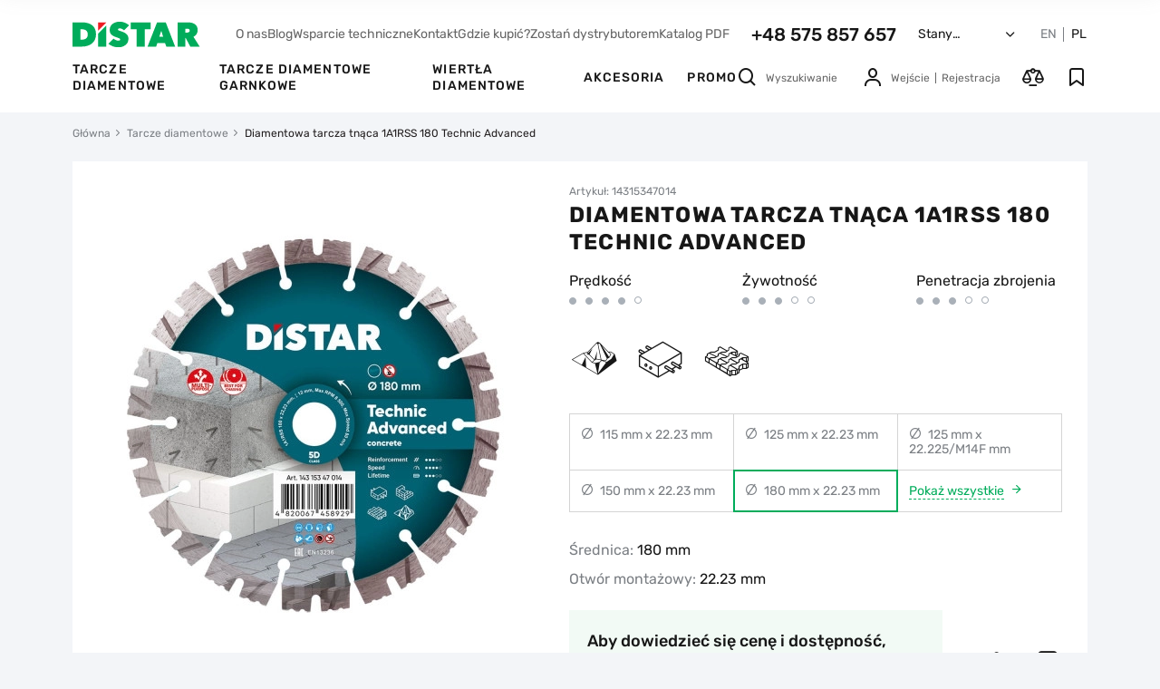

--- FILE ---
content_type: text/html; charset=UTF-8
request_url: https://distar.tools/pl/product/diamond-cutting-blade-1a1rss-180-technic-advanced
body_size: 22144
content:
<!doctype html>
<html lang="pl">

    <head>
  <meta charset="UTF-8">
  <meta http-equiv="X-UA-Compatible" content="IE=edge">
  <meta name="viewport" content="width=device-width, initial-scale=1, maximum-scale=1, user-scalable=0"/>
  <meta name="format-detection" content="telephone=no">

  <title>Tarcza do betonu do bruzdownicy Distar 180 Technic Advanced | distar.tools</title>
<meta name="keywords" content="tarcza do betonu, tarcza do bruzdownicy, tarcza diamentowa" />
<meta name="description" content="Uniwersalna tarcza do bruzdownicy Distar 180 Technic Advanced kupić hurtowo w Polsce. ☎+48 530 807 644 Cena ✅Gwarancja ⭐Opinie ✈️Dostawa ⏰Promocje." />


      <!-- Google Tag Manager -->
    <script>(function(w,d,s,l,i){w[l]=w[l]||[];w[l].push({'gtm.start':
    new Date().getTime(),event:'gtm.js'});var f=d.getElementsByTagName(s)[0],
    j=d.createElement(s),dl=l!='dataLayer'?'&l='+l:'';j.async=true;j.src=
    'https://www.googletagmanager.com/gtm.js?id='+i+dl;f.parentNode.insertBefore(j,f);
    })(window,document,'script','dataLayer','GTM-5KTSK2S');</script>
    <!-- End Google Tag Manager -->

    <!-- Google tag (gtag.js) -->
    <script async src="https://www.googletagmanager.com/gtag/js?id=G-07LNFJ9JZQ"></script>
    <script> window.dataLayer = window.dataLayer || []; function gtag(){dataLayer.push(arguments);} gtag('js', new Date()); gtag('config', 'G-07LNFJ9JZQ'); </script>
  

  <!--root favicon-->
  <link rel="shortcut icon" href="/favicon.ico" type="image/x-icon">
  <link rel="icon" href="/favicon.ico" type="image/x-icon">



  <link rel="preload" href="/fonts/icons.ttf?v08" as="font" type="font/ttf" crossorigin="anonymous">
  <!--favicon for other devices-->
  <link rel="apple-touch-icon" sizes="180x180" href="/apple-touch-icon.png">
  <link rel="icon" type="image/png" sizes="32x32" href="/favicon-32x32.png">
  <link rel="icon" type="image/png" sizes="16x16" href="/favicon-16x16.png">
  <link rel="manifest" href="/site.webmanifest">
  <link rel="mask-icon" href="/safari-pinned-tab.svg" color="#00ac5b">
  <meta name="msapplication-TileColor" content="#00ac5b">
  <meta name="theme-color" content="#ffffff">

        <link href="/css/general.min.css?v=2.0.61" rel="stylesheet">
            <link href="/css/product.min.css?v=2.0.61" rel="stylesheet">
        
                    <link rel="alternate" hreflang="x-default" href="https://distar.tools/product/diamond-cutting-blade-1a1rss-180-technic-advanced" />
                    <link rel="alternate" hreflang="en" href="https://distar.tools/product/diamond-cutting-blade-1a1rss-180-technic-advanced" />
                    <link rel="alternate" hreflang="pl-PL" href="https://distar.tools/pl/product/diamond-cutting-blade-1a1rss-180-technic-advanced" />
        

                    <script>
                window.dataLayer = window.dataLayer || [];
                            dataLayer.push({ ecommerce: null });
        dataLayer.push({"event":"view_item","ecommerce":{"items":[{"item_id":"490","item_name":"Diamentowa tarcza tn\u0105ca 1A1RSS 180 Technic Advanced","price":140.5,"item_brand":"Distar","item_category":"Tarcze diamentowe","quantity":1}]}});
                </script>
        
    




    <link rel="canonical" href="https://distar.tools/pl/product/diamond-cutting-blade-1a1rss-180-technic-advanced"/>
        <script type="application/ld+json">
    {
        "@context": "http://schema.org",
        "@type": "BreadcrumbList",
        "itemListElement":
        [
            {
                "@type": "ListItem",
                "position": 1,
                "item":
                {
                    "@id": "https://distar.tools/pl",
                    "name": "Główna"
                }
            },                                    {
                "@type": "ListItem",
                "position": 2,
                "item":
                {
                    "@id": "https://distar.tools/pl/catalog/diamond-blades",
                    "name": "Tarcze diamentowe"
                }
            },                    {
                "@type": "ListItem",
                "position": 3,
                "item":
                {
                    "@id": "https://distar.tools/pl/product/diamond-cutting-blade-1a1rss-180-technic-advanced",
                    "name": "Diamentowa tarcza tnąca 1A1RSS 180 Technic Advanced"
                }
            }                ]
    }
</script>


    <script type="application/ld+json">
    {
        "@context":"https://schema.org",
        "@type":"Product",
        "name":"Diamentowa tarcza tnąca 1A1RSS 180 Technic Advanced",
        "description":"DISTAR TECHNIC ADVANCED jest to tarcza uniwersalna. Zaprojektowana do wykonywania prac z kostką brukową, betonem i czarnym granitem. Ponadto stosuje się do cegły, betonu zbrojonego, piaskowca, kolorowego granitu. Ze względu na swoją uniwersalność i przystępną cenę zyskała szeroką popularność w zespo...",
        "sku": "14315347014",
        "url":"https://distar.tools/pl/product/diamond-cutting-blade-1a1rss-180-technic-advanced",
        "image": [
            "https://distar.tools/uploads/product_galleries/7f/32/f8ds4jcjt_2d9f36d5.jpg"
        ],
        "brand": {
            "@type": "Brand",
            "name": "Distar"
        },
                "offers": [
            {
                "@type": "Offer",
                "url":"https://distar.tools/pl/product/diamond-cutting-blade-1a1rss-180-technic-advanced",
                "price": 140.50,
                "priceCurrency": "PLN",
                "itemCondition": "https://schema.org/NewCondition",
                "availability": "https://schema.org/InStock"
            }
        ]
    }
</script>




    </head>

    <body>
                    <!-- Google Tag Manager (noscript) -->
            <noscript><iframe src="https://www.googletagmanager.com/ns.html?id=GTM-5KTSK2S"
            height="0" width="0" style="display:none;visibility:hidden"></iframe></noscript>
            <!-- End Google Tag Manager (noscript) -->
        

                    <header class="header ">

  <div class="wrap">
    <div class="header-top">
      <div class="top-left">
        <div class="nav-burger menu_open" data-id="menu_mobile">
          <i class="ico ico-burger"></i>
        </div>
        <div class="nav-logo">
          <a href="https://distar.tools/pl" class="nav-logo-link">
            <img src="/images/svg/logo2.svg" alt="Distar" class="head-main-logo" width="141" height="28">
          </a>
        </div>
      </div>

      <div class="top-right">
        <ul class="top-nav">
                            <li class="nav-item"><a href="/pl/about"  class="nav-link">O nas</a></li>
                            <li class="nav-item"><a href="/pl/articles"  class="nav-link">Blog</a></li>
                            <li class="nav-item"><a href="/pl/technical-support"  class="nav-link">Wsparcie techniczne</a></li>
                            <li class="nav-item"><a href="/pl/contacts"  class="nav-link">Kontakt</a></li>
                            <li class="nav-item"><a href="/pl/trade"  class="nav-link">Gdzie kupić?</a></li>
                            <li class="nav-item"><a href="/pl/content/become-a-distributor"  class="nav-link">Zostań dystrybutorem</a></li>
                                        <li class="nav-item">
                    <a href="#" class="nav-link popup_open" data-id="popup_pdf_view">
                        Katalog PDF
                    </a>
                </li>
                    </ul>
        <div class="nav-phone">
          <a href="tel:48575857657" class="main-tel">+48 575 857 657</a>
        </div>

        <div class="nav-location">
          <div class="nav-opener popup_open" data-id="popup_country_location">
            <span class="nav-text current_location">Stany Zjednoczone Ameryki</span><i class="ico ico-down"></i>
          </div>
        </div>

        <div class="nav-lang">
          <div class="lang-list">
                                            <span class="local">
                                                    <a href="https://distar.tools/product/diamond-cutting-blade-1a1rss-180-technic-advanced" class="lang">EN</a>
                                            </span>
                                                <span class="lang-delimiter"></span>
                                <span class="local">
                                                    <span class="lang current">PL</span>
                                            </span>
                      </div>
        </div>

      </div>

    </div>


    <div class="header-bottom">

                <div class="bottom-left">
            <ul class="nav-categories">
                              <li class="nav-item"><a href="https://distar.tools/pl/catalog/diamond-blades" class="nav-link">Tarcze diamentowe</a></li>
                              <li class="nav-item"><a href="https://distar.tools/pl/catalog/grinding-cups" class="nav-link">Tarcze diamentowe garnkowe</a></li>
                              <li class="nav-item"><a href="https://distar.tools/pl/catalog/core-drills" class="nav-link">Wiertła diamentowe</a></li>
                              <li class="nav-item"><a href="https://distar.tools/pl/catalog/devices" class="nav-link">Akcesoria</a></li>
                              <li class="nav-item"><a href="https://distar.tools/pl/catalog/promo" class="nav-link">Promo</a></li>
                          </ul>
          </div>
      
      <div class="bottom-right">

        <div class="nav-search search_show" data-id="search_holder">
          <i class="ico ico-search"></i>
          <span class="search-text">Wyszukiwanie</span>
        </div>

        <div class="user-activities">
          <div class="nav-profile popup_open" data-id="popup_auth">
                            <button class="cb head-link">
                  <i class="ico ico-user"></i>
                  <span class="guest">
                    <span class="gfbtn">Wejście</span>
                      <span class="separator"></span><span class="gfbtn">Rejestracja</span>
                  </span>
                </button>
                      </div>

            <div class="user-ico nav-compare empty">
                <a href="#" class="head-link show_compare"
                   data-id="popup_compare">
                    <i class="ico ico-compare"></i><span class="head-count compare_count">0</span>
                </a>
            </div>

            <div class="user-ico nav-favorites empty">
                <a href="#" class="head-link popup_open"
                   data-id="popup_auth">
                    <i class="ico ico-wishlist"></i><span class="head-count favorites_count">0</span>
                </a>
            </div>
        </div>

      </div>

    </div>

  </div>

  <div class="search-holder" id="search_holder">

    <form action="https://distar.tools/pl/search" class="search-form">
      <div class="fg">
        <input type="text" class="main-search" id="main_search" name="q" placeholder="Wyszukiwanie" autocomplete="off">
        <i class="ico ico-search start_search"></i>
        <i class="ico ico-close clear_search"></i>
      </div>
    </form>

    <div class="search-result">
        <!-- ajax -->
    </div>

</div>

</header>
<div class="header-stretch"></div>
                
        
        <main>
                <div class="wrap">
        <div class="breadcrumbs">
    <ul class="breadcrumbs-list">
        <li class="breadcrumbs-item"><a href="https://distar.tools/pl" class="breadcrumbs-link">Główna</a></li>
                                    <li class="breadcrumbs-item"><a href="https://distar.tools/pl/catalog/diamond-blades" class="breadcrumbs-link">Tarcze diamentowe</a></li>
                                                <span class="breadcrumbs-last">Diamentowa tarcza tnąca 1A1RSS 180 Technic Advanced</span>
                        </ul>
</div>


        <div class="product-content">
            <div class="product-menu">
  <div class="prod-menu-wrap">
    <div class="prod-menu-img">
                  <picture>
            <source srcset="/uploads/product_galleries/7f/32/w72_f8ds4jcjt_2d9f36d5.webp 1x, /uploads/product_galleries/7f/32/w72x2_f8ds4jcjt_2d9f36d5.webp 2x" type="image/webp">
            <img src="[data-uri]"
                data-src="/uploads/product_galleries/7f/32/w72_f8ds4jcjt_2d9f36d5.jpg" srcset="/uploads/product_galleries/7f/32/w72x2_f8ds4jcjt_2d9f36d5.jpg 2x" alt="Diamentowa tarcza tnąca 1A1RSS 180 Technic Advanced" class="lazyload" loading="lazy">
          </picture>
            </div>
    <div class="prod-menu-info">
      <div class="prod-name">Diamentowa tarcza tnąca 1A1RSS 180 Technic Advanced</div>
      <div class="prod-menu-links">

        <div class="swiper-container swiper-product-menu">

          <div class="swiper-wrapper">
            <div class="swiper-slide">
              <a href="#src_main" class="prod-menu-link scroll_to">Podstawowe</a>
            </div>
                        <div class="swiper-slide">
              <a href="#scr_features" class="prod-menu-link scroll_to">Specyfikacja i opis</a>
            </div>
                                              </div>
        </div>

      </div>
    </div>

    <!--кнопки-->
                <div class="prod-menu-btns">
              <div class="product-btns">
                  <div class="btn-other">
            <button class="cb card-btn add_to_compare "
                    data-id="490"
                    data-url="https://distar.tools/pl/compare"
                    data-cat-id="2"><i class="ico ico-compare"></i>
            </button>
            <button class="cb card-btn popup_open "
                    data-id="popup_auth">
                <i class="ico ico-wishlist"></i>
            </button>
        </div>
      </div>
    </div>
    
  </div>
</div>
            <div class="product-promo scr_block" id="src_main">
                <div class="product-images">
  <div class="product-mobile">
    <div class="product-art">Artykuł: 14315347014</div>
    <h1 class="product-name">Diamentowa tarcza tnąca 1A1RSS 180 Technic Advanced</h1>
    
      
  </div>

  <div class="swiper-container swiper-product-images product-arrows">
    <div class="product-labels">
                </div>

    <div class="swiper-wrapper">
                                    <div class="swiper-slide">
                    <picture>
                      <source media="(min-width: 768px)" srcset="/uploads/product_galleries/7f/32/w480_f8ds4jcjt_2d9f36d5.webp 1x, /uploads/product_galleries/7f/32/w480x2_f8ds4jcjt_2d9f36d5.webp 2x" type="image/webp">
                      <source media="(min-width: 768px)" srcset="/uploads/product_galleries/7f/32/w480_f8ds4jcjt_2d9f36d5.jpg 1x, /uploads/product_galleries/7f/32/w480x2_f8ds4jcjt_2d9f36d5.jpg 2x" type="image/jpeg">
                      <source srcset="/uploads/product_galleries/7f/32/w280_f8ds4jcjt_2d9f36d5.webp 1x, /uploads/product_galleries/7f/32/w280x2_f8ds4jcjt_2d9f36d5.webp 2x" type="image/webp">
                                                <img src="/uploads/product_galleries/7f/32/w280_f8ds4jcjt_2d9f36d5.jpg" srcset="/uploads/product_galleries/7f/32/w280x2_f8ds4jcjt_2d9f36d5.jpg 2x"
                               alt="Diamentowa tarcza tnąca 1A1RSS 180 Technic Advanced, Distar №1"
                               title="Diamentowa tarcza tnąca 1A1RSS 180 Technic Advanced №1"
                               class="popup_open zoom_picture" data-id="popup_product_zoom"
                               fetchpriority="high"
                          >
                                          </picture>
                </div>
                            <div class="swiper-slide">
                    <picture>
                      <source media="(min-width: 768px)" srcset="/uploads/product_galleries/e6/cb/w480_f8ds4k44r_41d517aa.webp 1x, /uploads/product_galleries/e6/cb/w480x2_f8ds4k44r_41d517aa.webp 2x" type="image/webp">
                      <source media="(min-width: 768px)" srcset="/uploads/product_galleries/e6/cb/w480_f8ds4k44r_41d517aa.jpg 1x, /uploads/product_galleries/e6/cb/w480x2_f8ds4k44r_41d517aa.jpg 2x" type="image/jpeg">
                      <source srcset="/uploads/product_galleries/e6/cb/w280_f8ds4k44r_41d517aa.webp 1x, /uploads/product_galleries/e6/cb/w280x2_f8ds4k44r_41d517aa.webp 2x" type="image/webp">
                                                <img src="[data-uri]"
                               data-src="/uploads/product_galleries/e6/cb/w280_f8ds4k44r_41d517aa.jpg" srcset="/uploads/product_galleries/e6/cb/w280x2_f8ds4k44r_41d517aa.jpg 2x"
                               alt="Diamentowa tarcza tnąca 1A1RSS 180 Technic Advanced, Distar №2"
                               title="Diamentowa tarcza tnąca 1A1RSS 180 Technic Advanced №2"
                               class="lazyload popup_open zoom_picture" data-id="popup_product_zoom"
                               loading="lazy"
                               fetchpriority="low"
                          >
                                          </picture>
                </div>
                            <div class="swiper-slide">
                    <picture>
                      <source media="(min-width: 768px)" srcset="/uploads/product_galleries/b4/87/w480_f8ds4kq7c_694c8b6d.webp 1x, /uploads/product_galleries/b4/87/w480x2_f8ds4kq7c_694c8b6d.webp 2x" type="image/webp">
                      <source media="(min-width: 768px)" srcset="/uploads/product_galleries/b4/87/w480_f8ds4kq7c_694c8b6d.jpg 1x, /uploads/product_galleries/b4/87/w480x2_f8ds4kq7c_694c8b6d.jpg 2x" type="image/jpeg">
                      <source srcset="/uploads/product_galleries/b4/87/w280_f8ds4kq7c_694c8b6d.webp 1x, /uploads/product_galleries/b4/87/w280x2_f8ds4kq7c_694c8b6d.webp 2x" type="image/webp">
                                                <img src="[data-uri]"
                               data-src="/uploads/product_galleries/b4/87/w280_f8ds4kq7c_694c8b6d.jpg" srcset="/uploads/product_galleries/b4/87/w280x2_f8ds4kq7c_694c8b6d.jpg 2x"
                               alt="Diamentowa tarcza tnąca 1A1RSS 180 Technic Advanced, Distar №3"
                               title="Diamentowa tarcza tnąca 1A1RSS 180 Technic Advanced №3"
                               class="lazyload popup_open zoom_picture" data-id="popup_product_zoom"
                               loading="lazy"
                               fetchpriority="low"
                          >
                                          </picture>
                </div>
                        </div>
    <div class="product-button-prev">
      <i class="ico ico-left"></i>
    </div>
    <div class="product-button-next">
      <i class="ico ico-right"></i>
    </div>
  </div>

  <div class="slider-thumbs">
    <div class="for-thumbs-arrows thumbs-arrows">

      
      <div class="swiper-container swiper-product-thumbs">
        <div class="swiper-wrapper">
                        <div class="swiper-slide">
                <picture>
                  <source media="(min-width: 768px)" srcset="/uploads/product_galleries/7f/32/w72_f8ds4jcjt_2d9f36d5.webp 1x, /uploads/product_galleries/7f/32/w72x2_f8ds4jcjt_2d9f36d5.webp 2x" type="image/webp">
                  <source media="(min-width: 768px)" srcset="/uploads/product_galleries/7f/32/w72_f8ds4jcjt_2d9f36d5.jpg 1x, /uploads/product_galleries/7f/32/w72x2_f8ds4jcjt_2d9f36d5.jpg 2x" type="image/jpeg">
                  <source srcset="/uploads/product_galleries/7f/32/w48_f8ds4jcjt_2d9f36d5.webp 1x, /uploads/product_galleries/7f/32/w48x2_f8ds4jcjt_2d9f36d5.webp 2x" type="image/webp">
                                        <img src="/uploads/product_galleries/7f/32/w48_f8ds4jcjt_2d9f36d5.jpg" srcset="/uploads/product_galleries/7f/32/w48x2_f8ds4jcjt_2d9f36d5.jpg 2x"
                           alt="Diamentowa tarcza tnąca 1A1RSS 180 Technic Advanced, Distar №1"
                           title="Diamentowa tarcza tnąca 1A1RSS 180 Technic Advanced №1"
                           fetchpriority="low"
                      >
                                  </picture>
              </div>
                        <div class="swiper-slide">
                <picture>
                  <source media="(min-width: 768px)" srcset="/uploads/product_galleries/e6/cb/w72_f8ds4k44r_41d517aa.webp 1x, /uploads/product_galleries/e6/cb/w72x2_f8ds4k44r_41d517aa.webp 2x" type="image/webp">
                  <source media="(min-width: 768px)" srcset="/uploads/product_galleries/e6/cb/w72_f8ds4k44r_41d517aa.jpg 1x, /uploads/product_galleries/e6/cb/w72x2_f8ds4k44r_41d517aa.jpg 2x" type="image/jpeg">
                  <source srcset="/uploads/product_galleries/e6/cb/w48_f8ds4k44r_41d517aa.webp 1x, /uploads/product_galleries/e6/cb/w48x2_f8ds4k44r_41d517aa.webp 2x" type="image/webp">
                                        <img src="/uploads/product_galleries/e6/cb/w48_f8ds4k44r_41d517aa.jpg" srcset="/uploads/product_galleries/e6/cb/w48x2_f8ds4k44r_41d517aa.jpg 2x"
                           alt="Diamentowa tarcza tnąca 1A1RSS 180 Technic Advanced, Distar №2"
                           title="Diamentowa tarcza tnąca 1A1RSS 180 Technic Advanced №2"
                           fetchpriority="low"
                      >
                                  </picture>
              </div>
                        <div class="swiper-slide">
                <picture>
                  <source media="(min-width: 768px)" srcset="/uploads/product_galleries/b4/87/w72_f8ds4kq7c_694c8b6d.webp 1x, /uploads/product_galleries/b4/87/w72x2_f8ds4kq7c_694c8b6d.webp 2x" type="image/webp">
                  <source media="(min-width: 768px)" srcset="/uploads/product_galleries/b4/87/w72_f8ds4kq7c_694c8b6d.jpg 1x, /uploads/product_galleries/b4/87/w72x2_f8ds4kq7c_694c8b6d.jpg 2x" type="image/jpeg">
                  <source srcset="/uploads/product_galleries/b4/87/w48_f8ds4kq7c_694c8b6d.webp 1x, /uploads/product_galleries/b4/87/w48x2_f8ds4kq7c_694c8b6d.webp 2x" type="image/webp">
                                        <img src="/uploads/product_galleries/b4/87/w48_f8ds4kq7c_694c8b6d.jpg" srcset="/uploads/product_galleries/b4/87/w48x2_f8ds4kq7c_694c8b6d.jpg 2x"
                           alt="Diamentowa tarcza tnąca 1A1RSS 180 Technic Advanced, Distar №3"
                           title="Diamentowa tarcza tnąca 1A1RSS 180 Technic Advanced №3"
                           fetchpriority="low"
                      >
                                  </picture>
              </div>
                  </div>
      </div>

      <div class="thumbs-button-prev">
        <i class="ico ico-left"></i>
      </div>
      <div class="thumbs-button-next">
        <i class="ico ico-right"></i>
      </div>
    </div>

  </div>

        <div class="product-instruction">
        <a href="http://distarimport.distar.com.ua/import2/all_photo/user_manual_diamond_disks_115-230_dry_distar.pdf" target="_blank" class="download-link" download><i class="ico ico-download"></i><span class="btn-text">Pobierz instrukcję</span></a>
      </div>
  </div>
                <div class="product-info counter_parent" data-price="140.50">
  <div class="product-desktop">
    <div class="product-art">Artykuł: 14315347014</div>
    <div class="product-name">Diamentowa tarcza tnąca 1A1RSS 180 Technic Advanced</div>
    
    
  </div>

        <div class="product-grades">
                            <div class="product-grade">
              <div class="grade-name">Prędkość</div>
              <div class="grade-value">
                                        <i class="ico ico-dot-filled"></i>
                                        <i class="ico ico-dot-filled"></i>
                                        <i class="ico ico-dot-filled"></i>
                                        <i class="ico ico-dot-filled"></i>
                                        <i class="ico ico-dot"></i>
                                </div>
            </div>
                            <div class="product-grade">
              <div class="grade-name">Żywotność</div>
              <div class="grade-value">
                                        <i class="ico ico-dot-filled"></i>
                                        <i class="ico ico-dot-filled"></i>
                                        <i class="ico ico-dot-filled"></i>
                                        <i class="ico ico-dot"></i>
                                        <i class="ico ico-dot"></i>
                                </div>
            </div>
                            <div class="product-grade">
              <div class="grade-name">Penetracja zbrojenia</div>
              <div class="grade-value">
                                        <i class="ico ico-dot-filled"></i>
                                        <i class="ico ico-dot-filled"></i>
                                        <i class="ico ico-dot-filled"></i>
                                        <i class="ico ico-dot"></i>
                                        <i class="ico ico-dot"></i>
                                </div>
            </div>
              </div>
  
        <div class="product-material">
                    <i class="ico ico-mat-granit"><span class="mat-hint">Granit</span></i>
                    <i class="ico ico-mat-beton-armirovannyj"><span class="mat-hint">Beton zbrojony</span></i>
                    <i class="ico ico-mat-trotuarnaya-plitka"><span class="mat-hint">Płyty chodnikowe</span></i>
              </div>
              <div class="product-variants" data-max="5">
                      <div class="product-variant "
                            >
              <a href="https://distar.tools/pl/product/diamond-cutting-blade-1a1rss-115-technic-advanced" class="variant-link">
                                      <span class="variant-feature">
                        <i class="ico ico-diameter"></i>
                        115 mm x 22.23 mm
                    </span>
                                                  </a>
            </div>
                      <div class="product-variant "
                            >
              <a href="https://distar.tools/pl/product/diamond-cutting-blade-1a1rss-125-technic-advanced" class="variant-link">
                                      <span class="variant-feature">
                        <i class="ico ico-diameter"></i>
                        125 mm x 22.23 mm
                    </span>
                                                  </a>
            </div>
                      <div class="product-variant "
                            >
              <a href="https://distar.tools/pl/product/diamond-cutting-blade-1a1rssc3-125x2215x11x2223m14f-10-hit-technic-advanced" class="variant-link">
                                      <span class="variant-feature">
                        <i class="ico ico-diameter"></i>
                        125 mm x 22.225/M14F mm
                    </span>
                                                  </a>
            </div>
                      <div class="product-variant "
                            >
              <a href="https://distar.tools/pl/product/diamond-cutting-blade-1a1rss-150-technic-advanced" class="variant-link">
                                      <span class="variant-feature">
                        <i class="ico ico-diameter"></i>
                        150 mm x 22.23 mm
                    </span>
                                                  </a>
            </div>
                      <div class="product-variant current"
                            >
              <a href="https://distar.tools/pl/product/diamond-cutting-blade-1a1rss-180-technic-advanced" class="variant-link">
                                      <span class="variant-feature">
                        <i class="ico ico-diameter"></i>
                        180 mm x 22.23 mm
                    </span>
                                                  </a>
            </div>
                      <div class="product-variant "
                style="display: none;"             >
              <a href="https://distar.tools/pl/product/diamond-cutting-blade-1a1rss-232x2223f-technic-advanced" class="variant-link">
                                      <span class="variant-feature">
                        <i class="ico ico-diameter"></i>
                        230 mm x 22,2-F20 mm
                    </span>
                                                  </a>
            </div>
                      <div class="product-variant "
                style="display: none;"             >
              <a href="https://distar.tools/pl/product/diamond-cutting-blade-1a1rssc3-h-232x2618x12x2223-16-technic-advanced-h" class="variant-link">
                                      <span class="variant-feature">
                        <i class="ico ico-diameter"></i>
                        230 mm x 22.23 mm
                    </span>
                                                  </a>
            </div>
                      <div class="product-variant "
                style="display: none;"             >
              <a href="https://distar.tools/pl/product/diamond-cutting-blade-1a1rss-232-technic-advanced" class="variant-link">
                                      <span class="variant-feature">
                        <i class="ico ico-diameter"></i>
                        230 mm x 22.23 mm
                    </span>
                                                  </a>
            </div>
          
                    <div class="product-variant show_all_variants ">
              <a href="#" class="variant-link fake-link">
                <i class="ico ico-arrow-left"></i>
                <span class="variant-btn" data-show="Pokaż wszystkie" data-hide="Ukryj">Pokaż wszystkie</span>
                <i class="ico ico-arrow-right"></i>
              </a>
            </div>
                </div>
  
  

        <div class="product-feature-list">
                        <div class="feature">
                  <span class="f-text">Średnica:</span> <span class="f-value">180 mm</span>
              </div>
                                  <div class="feature">
                  <span class="f-text">Otwór montażowy: </span> <span class="f-value">22.23 mm</span>
              </div>
                                                                  </div>
  
                        <div class="product-holder">
    <div class="product-desc">
        <span>Aby dowiedzieć się cenę i dostępność, skontaktuj się z przedstawicielem</span>
                    <a href="https://distar.tools/pl/contacts" class="product-elem">w Twoim regionie<i class="ico ico-arrow-right"></i></a>
            </div>
    <div class="btn-other">
        <button
            class="cb card-btn add_to_compare "
            data-id="490"
            data-url="https://distar.tools/pl/compare"
            data-cat-id="2"><i class="ico ico-compare"></i>
        </button>
        <button
            class="cb card-btn popup_open "
            data-id="popup_auth"><i class="ico ico-wishlist"></i>
        </button>
    </div>
</div>
        
  





</div>
            </div>
                        <div class="product-description">
  <div class="description-side">

          <div class="block-features block-description scr_block" id="scr_features">
  <div class="desc-caption">Specyfikacja</div>
  <div class="features-table">
                                                            <div class="feature">
              <div class="f-text">Średnica</div>
              <div class="f-value">
                                                                                              <a href="https://distar.tools/pl/catalog/diamond-blades/180-11" class="filter-link">180</a>                                                                                </div>
          </div>
                                                                    <div class="feature">
              <div class="f-text">Grubość</div>
              <div class="f-value">
                                                                                              <a href="https://distar.tools/pl/catalog/diamond-blades/26-4" class="filter-link">2.6</a>                                                                                </div>
          </div>
                                                                    <div class="feature">
              <div class="f-text">Chłodzenie</div>
              <div class="f-value">
                                                                                              <a href="https://distar.tools/pl/catalog/diamond-blades/without-cooling-12" class="filter-link">Bez chłodzenia</a>                                                                                </div>
          </div>
                                                                    <div class="feature">
              <div class="f-text">Średnica otworu</div>
              <div class="f-value">
                                                                                              <a href="https://distar.tools/pl/catalog/diamond-blades/2223-9" class="filter-link">22.23</a>                                                                                </div>
          </div>
                              <div class="feature">
              <div class="f-text">Przeznaczenie</div>
              <div class="f-value">
                                                                <a href="https://distar.tools/pl/catalog/diamond-blades/granite" class="filter-link">Granit</a>,                                                                                       <a href="https://distar.tools/pl/catalog/diamond-blades/reinforced-concrete" class="filter-link">Beton zbrojony</a>,                                                                                       <a href="https://distar.tools/pl/catalog/diamond-blades/paving-slabs" class="filter-link">Płyty chodnikowe</a>                                                      </div>
          </div>
                      <div class="feature">
              <div class="f-text">Marka</div>
              <div class="f-value">
                                      <a href="https://distar.tools/pl/catalog/diamond-blades/distar" class="filter-link">Distar</a>
                                </div>
          </div>
        </div>
</div>
    
    <div class="block-desc block-description">

  <div class="desc-caption">Opis</div>

  <div class="wysiwyg">
    DISTAR TECHNIC ADVANCED jest to tarcza uniwersalna. Zaprojektowana do wykonywania prac z kostką brukową, betonem i czarnym granitem. Ponadto stosuje się do cegły, betonu zbrojonego, piaskowca, kolorowego granitu. Ze względu na swoją uniwersalność i przystępną cenę zyskała szeroką popularność w zespołach budowlanych. 
Tarcza diamentowa jest wykonana w dwóch odmianach, 125 i 232 mm, o grubości segmentu 2,2 i 2,6. Wysokość powłoki diamentowej jest prawie taka sama, czyli 11-12 mm. Szybkość pracy wynosi 0,5 metra na minutę z resursem roboczym do 60 metrów bieżących na betonie marki M-400 ze zbrojeniem prętem do 12 mm.
Ze względu na zaawansowany kształt segmentów, tarcza jest skutecznie chłodzona w zamkniętych obudowach bruzdownic, dzięki czemu ta tarcza idealnie nadaje się do wykonywania prac przy bruzdowaniu dla instalacji elektrycznych i hydraulicznych.
Dostępne w średnicach 115, 125, 150, 180, 232 mm
  </div>

  
  
</div>

    
    <div class="block-comments block-description scr_block" id="scr_comments"
     data-popup-url="https://distar.tools/pl/product/review/popup/490"
     data-product-id="490">

  <div class="desc-caption">Opinie i pytania <span class="gray">Diamentowa tarcza tnąca 1A1RSS 180 Technic Advanced</span></div>

  
  <div class="comments-tabs">
    <div class="tab-toggler active" data-id="tab_comments">Opinie </div>
    <div class="tab-toggler" data-id="tab_questions">Pytania </div>
  </div>

  <div class="comments-container active" id="tab_comments">

    <div class="container-header">
            <div class="container-main-btn">
        <button class="cb btn btn-secondary popup_open" data-id="popup_review_new">Napisz opinię</button>
      </div>
    </div>

    
    <div class="comments-list">
          </div>

    <div class="container-footer-btn">
      <button class="cb btn btn-secondary popup_open" data-id="popup_review_new">Napisz opinię</button>
    </div>

  </div>

  <div class="comments-container" id="tab_questions">

    <div class="container-header">
            <div class="container-main-btn">
        <button class="cb btn btn-secondary popup_open" data-id="popup_question_new">Zadaj pytanie</button>
      </div>
    </div>

    <div class="comments-list">
            </div>

    <div class="container-footer-btn">
      <button class="cb btn btn-secondary popup_open" data-id="popup_question_new">Zadaj pytanie</button>
    </div>

  </div>

</div>

  </div>
  <div class="repeater-side">
      <div class="card-normal">
  <div class="card-image">
    <div class="card-header">
    <div class="card-labels">
                                    </div>
    </div>
    <a href="https://distar.tools/pl/product/diamond-cutting-blade-1a1rss-180-technic-advanced" class="card-image-link">
                <picture>
            <source media="(min-width: 1024px)" srcset="/uploads/product_galleries/7f/32/w252_f8ds4jcjt_2d9f36d5.webp 1x, /uploads/product_galleries/7f/32/w252x2_f8ds4jcjt_2d9f36d5.webp 2x" type="image/webp">
            <source media="(min-width: 1024px)" srcset="/uploads/product_galleries/7f/32/w252_f8ds4jcjt_2d9f36d5.jpg 1x, /uploads/product_galleries/7f/32/w252x2_f8ds4jcjt_2d9f36d5.jpg 2x" type="image/jpeg">
            <source media="(min-width: 768px)" srcset="/uploads/product_galleries/7f/32/w205_f8ds4jcjt_2d9f36d5.webp 1x, /uploads/product_galleries/7f/32/w205x2_f8ds4jcjt_2d9f36d5.webp 2x" type="image/webp">
            <source media="(min-width: 768px)" srcset="/uploads/product_galleries/7f/32/w205_f8ds4jcjt_2d9f36d5.jpg 1x, /uploads/product_galleries/7f/32/w205x2_f8ds4jcjt_2d9f36d5.jpg 2x" type="image/jpeg">
            <source srcset="/uploads/product_galleries/7f/32/w126_f8ds4jcjt_2d9f36d5.webp 1x, /uploads/product_galleries/7f/32/w126x2_f8ds4jcjt_2d9f36d5.webp 2x" type="image/webp">
            <img src="[data-uri]"
                data-src="/uploads/product_galleries/7f/32/w126_f8ds4jcjt_2d9f36d5.jpg" srcset="/uploads/product_galleries/7f/32/w126x2_f8ds4jcjt_2d9f36d5.jpg 2x"
                 alt="Diamentowa tarcza tnąca 1A1RSS 180 Technic Advanced, Distar №1"
                 title="Diamentowa tarcza tnąca 1A1RSS 180 Technic Advanced №1"
                 class="lazyload" loading="lazy">
          </picture>
          </a>
  </div>
  <div class="card-info">
    <div class="card-title">
    <a href="https://distar.tools/pl/product/diamond-cutting-blade-1a1rss-180-technic-advanced" class="card-text-link">Diamentowa tarcza tnąca 1A1RSS 180 Technic Advanced</a>
</div>
    <div class="card-material">
                                        <i class="ico ico-mat-granit">
                    <span class="mat-hint">Granit</span>
                </i>
                                                <i class="ico ico-mat-beton-armirovannyj">
                    <span class="mat-hint">Beton zbrojony</span>
                </i>
                                                <i class="ico ico-mat-trotuarnaya-plitka">
                    <span class="mat-hint">Płyty chodnikowe</span>
                </i>
                        </div>
    <div class="card-fx">
                        <div class="card-feature">
                <i class="ico ico-diameter"></i>
                <span class="feature-text">180 mm</span>
            </div>
                            </div>
            <div class="card-footer">
                </div>
  </div>
</div>
  </div>
</div>
        </div>

                    <div class="slider-with">
                <div class="subcaption">Z tym towarem kupują</div>
                <div class="arrows-wrap">
  <div class="swiper-container swiper-base-with fix-arrows">
    <div class="swiper-wrapper">
                <div class="swiper-slide">
              <div class="card-normal">
  <div class="card-image">
    <div class="card-header">
    <div class="card-labels">
                                    </div>
            <div class="card-videos popup_open load_video"
             data-title="Wiertło diamentowe DDS-W 68x65xÌ16 T-Concrete"
             data-size="68"
             data-price="154,50 pln"
             data-video="https://www.youtube.com/embed/OPrZSq39nxM?controls=1&enablejsapi=1&playerapiid=ytplayer"
             data-url="https://distar.tools/pl/product/diamond-drill-dds-w-68x65xm16-t-beton"
             data-id="popup_video">
            <i class="ico ico-video"></i>
        </div>
    </div>
    <a href="https://distar.tools/pl/product/diamond-drill-dds-w-68x65xm16-t-beton" class="card-image-link">
                <picture>
            <source media="(min-width: 1024px)" srcset="/uploads/product_galleries/28/d6/w252_ffggpbasa_601abdfa.webp 1x, /uploads/product_galleries/28/d6/w252x2_ffggpbasa_601abdfa.webp 2x" type="image/webp">
            <source media="(min-width: 1024px)" srcset="/uploads/product_galleries/28/d6/w252_ffggpbasa_601abdfa.jpg 1x, /uploads/product_galleries/28/d6/w252x2_ffggpbasa_601abdfa.jpg 2x" type="image/jpeg">
            <source media="(min-width: 768px)" srcset="/uploads/product_galleries/28/d6/w205_ffggpbasa_601abdfa.webp 1x, /uploads/product_galleries/28/d6/w205x2_ffggpbasa_601abdfa.webp 2x" type="image/webp">
            <source media="(min-width: 768px)" srcset="/uploads/product_galleries/28/d6/w205_ffggpbasa_601abdfa.jpg 1x, /uploads/product_galleries/28/d6/w205x2_ffggpbasa_601abdfa.jpg 2x" type="image/jpeg">
            <source srcset="/uploads/product_galleries/28/d6/w126_ffggpbasa_601abdfa.webp 1x, /uploads/product_galleries/28/d6/w126x2_ffggpbasa_601abdfa.webp 2x" type="image/webp">
            <img src="[data-uri]"
                data-src="/uploads/product_galleries/28/d6/w126_ffggpbasa_601abdfa.jpg" srcset="/uploads/product_galleries/28/d6/w126x2_ffggpbasa_601abdfa.jpg 2x"
                 alt="Wiertło diamentowe DDS-W 68x65xÌ16 T-Concrete,  №1"
                 title="Wiertło diamentowe DDS-W 68x65xÌ16 T-Concrete №1"
                 class="lazyload" loading="lazy">
          </picture>
          </a>
  </div>
  <div class="card-info">
    <div class="card-title">
    <a href="https://distar.tools/pl/product/diamond-drill-dds-w-68x65xm16-t-beton" class="card-text-link">Wiertło diamentowe DDS-W 68x65xÌ16 T-Concrete</a>
</div>
    <div class="card-material">
                                        <i class="ico ico-mat-kirpich">
                    <span class="mat-hint">Cegła</span>
                </i>
                                                <i class="ico ico-mat-beton-nearmirovannyj">
                    <span class="mat-hint">Beton niezbrojony</span>
                </i>
                        </div>
    <div class="card-fx">
                        <div class="card-feature">
                <i class="ico ico-diameter"></i>
                <span class="feature-text">68 mm</span>
            </div>
                            </div>
            <div class="card-footer">
                </div>
  </div>
</div>
          </div>
                <div class="swiper-slide">
              <div class="card-normal">
  <div class="card-image">
    <div class="card-header">
    <div class="card-labels">
                                    </div>
            <div class="card-videos popup_open load_video"
             data-title="Wiertło diamentowe DDS-W 72x65xÌ16 T-Concrete"
             data-size="72"
             data-price="160,73 pln"
             data-video="https://www.youtube.com/embed/OPrZSq39nxM?controls=1&enablejsapi=1&playerapiid=ytplayer"
             data-url="https://distar.tools/pl/product/diamond-drill-dds-w-72x65xm16-t-beton"
             data-id="popup_video">
            <i class="ico ico-video"></i>
        </div>
    </div>
    <a href="https://distar.tools/pl/product/diamond-drill-dds-w-72x65xm16-t-beton" class="card-image-link">
                <picture>
            <source media="(min-width: 1024px)" srcset="/uploads/product_galleries/87/ad/w252_fvfbogu82_3a48c3a6.webp 1x, /uploads/product_galleries/87/ad/w252x2_fvfbogu82_3a48c3a6.webp 2x" type="image/webp">
            <source media="(min-width: 1024px)" srcset="/uploads/product_galleries/87/ad/w252_fvfbogu82_3a48c3a6.jpg 1x, /uploads/product_galleries/87/ad/w252x2_fvfbogu82_3a48c3a6.jpg 2x" type="image/jpeg">
            <source media="(min-width: 768px)" srcset="/uploads/product_galleries/87/ad/w205_fvfbogu82_3a48c3a6.webp 1x, /uploads/product_galleries/87/ad/w205x2_fvfbogu82_3a48c3a6.webp 2x" type="image/webp">
            <source media="(min-width: 768px)" srcset="/uploads/product_galleries/87/ad/w205_fvfbogu82_3a48c3a6.jpg 1x, /uploads/product_galleries/87/ad/w205x2_fvfbogu82_3a48c3a6.jpg 2x" type="image/jpeg">
            <source srcset="/uploads/product_galleries/87/ad/w126_fvfbogu82_3a48c3a6.webp 1x, /uploads/product_galleries/87/ad/w126x2_fvfbogu82_3a48c3a6.webp 2x" type="image/webp">
            <img src="[data-uri]"
                data-src="/uploads/product_galleries/87/ad/w126_fvfbogu82_3a48c3a6.jpg" srcset="/uploads/product_galleries/87/ad/w126x2_fvfbogu82_3a48c3a6.jpg 2x"
                 alt="Wiertło diamentowe DDS-W 72x65xÌ16 T-Concrete,  №1"
                 title="Wiertło diamentowe DDS-W 72x65xÌ16 T-Concrete №1"
                 class="lazyload" loading="lazy">
          </picture>
          </a>
  </div>
  <div class="card-info">
    <div class="card-title">
    <a href="https://distar.tools/pl/product/diamond-drill-dds-w-72x65xm16-t-beton" class="card-text-link">Wiertło diamentowe DDS-W 72x65xÌ16 T-Concrete</a>
</div>
    <div class="card-material">
                                        <i class="ico ico-mat-kirpich">
                    <span class="mat-hint">Cegła</span>
                </i>
                                                <i class="ico ico-mat-beton-nearmirovannyj">
                    <span class="mat-hint">Beton niezbrojony</span>
                </i>
                        </div>
    <div class="card-fx">
                        <div class="card-feature">
                <i class="ico ico-diameter"></i>
                <span class="feature-text">72 mm</span>
            </div>
                            </div>
            <div class="card-footer">
                </div>
  </div>
</div>
          </div>
                <div class="swiper-slide">
              <div class="card-normal">
  <div class="card-image">
    <div class="card-header">
    <div class="card-labels">
                                    </div>
            <div class="card-videos popup_open load_video"
             data-title="Wiertło diamentowe DDS-W 82x65xÌ16 T-Concrete"
             data-size="82"
             data-price="168,30 pln"
             data-video="https://www.youtube.com/embed/OPrZSq39nxM?controls=1&enablejsapi=1&playerapiid=ytplayer"
             data-url="https://distar.tools/pl/product/diamond-drill-dds-w-82x65xm16-t-beton"
             data-id="popup_video">
            <i class="ico ico-video"></i>
        </div>
    </div>
    <a href="https://distar.tools/pl/product/diamond-drill-dds-w-82x65xm16-t-beton" class="card-image-link">
                <picture>
            <source media="(min-width: 1024px)" srcset="/uploads/product_galleries/95/98/w252_ffggpgpur_ca42062d.webp 1x, /uploads/product_galleries/95/98/w252x2_ffggpgpur_ca42062d.webp 2x" type="image/webp">
            <source media="(min-width: 1024px)" srcset="/uploads/product_galleries/95/98/w252_ffggpgpur_ca42062d.jpg 1x, /uploads/product_galleries/95/98/w252x2_ffggpgpur_ca42062d.jpg 2x" type="image/jpeg">
            <source media="(min-width: 768px)" srcset="/uploads/product_galleries/95/98/w205_ffggpgpur_ca42062d.webp 1x, /uploads/product_galleries/95/98/w205x2_ffggpgpur_ca42062d.webp 2x" type="image/webp">
            <source media="(min-width: 768px)" srcset="/uploads/product_galleries/95/98/w205_ffggpgpur_ca42062d.jpg 1x, /uploads/product_galleries/95/98/w205x2_ffggpgpur_ca42062d.jpg 2x" type="image/jpeg">
            <source srcset="/uploads/product_galleries/95/98/w126_ffggpgpur_ca42062d.webp 1x, /uploads/product_galleries/95/98/w126x2_ffggpgpur_ca42062d.webp 2x" type="image/webp">
            <img src="[data-uri]"
                data-src="/uploads/product_galleries/95/98/w126_ffggpgpur_ca42062d.jpg" srcset="/uploads/product_galleries/95/98/w126x2_ffggpgpur_ca42062d.jpg 2x"
                 alt="Wiertło diamentowe DDS-W 82x65xÌ16 T-Concrete,  №1"
                 title="Wiertło diamentowe DDS-W 82x65xÌ16 T-Concrete №1"
                 class="lazyload" loading="lazy">
          </picture>
          </a>
  </div>
  <div class="card-info">
    <div class="card-title">
    <a href="https://distar.tools/pl/product/diamond-drill-dds-w-82x65xm16-t-beton" class="card-text-link">Wiertło diamentowe DDS-W 82x65xÌ16 T-Concrete</a>
</div>
    <div class="card-material">
                                        <i class="ico ico-mat-kirpich">
                    <span class="mat-hint">Cegła</span>
                </i>
                                                <i class="ico ico-mat-beton-nearmirovannyj">
                    <span class="mat-hint">Beton niezbrojony</span>
                </i>
                        </div>
    <div class="card-fx">
                        <div class="card-feature">
                <i class="ico ico-diameter"></i>
                <span class="feature-text">82 mm</span>
            </div>
                            </div>
            <div class="card-footer">
                </div>
  </div>
</div>
          </div>
                <div class="swiper-slide">
              <div class="card-normal">
  <div class="card-image">
    <div class="card-header">
    <div class="card-labels">
                                    </div>
            <div class="card-videos popup_open load_video"
             data-title="Wiertło diamentowe DDS-W 068x70xSDS+ CS-X ADTnS"
             data-size="68"
             data-price="346,60 pln"
             data-video="https://www.youtube.com/embed/wlWLoFs0Ers?controls=1&enablejsapi=1&playerapiid=ytplayer"
             data-url="https://distar.tools/pl/product/diamond-drill-dds-w-068x70xsds-cs-x"
             data-id="popup_video">
            <i class="ico ico-video"></i>
        </div>
    </div>
    <a href="https://distar.tools/pl/product/diamond-drill-dds-w-068x70xsds-cs-x" class="card-image-link">
                <picture>
            <source media="(min-width: 1024px)" srcset="/uploads/product_galleries/93/6b/w252_equ0tnbth_77b1044c.webp 1x, /uploads/product_galleries/93/6b/w252x2_equ0tnbth_77b1044c.webp 2x" type="image/webp">
            <source media="(min-width: 1024px)" srcset="/uploads/product_galleries/93/6b/w252_equ0tnbth_77b1044c.jpg 1x, /uploads/product_galleries/93/6b/w252x2_equ0tnbth_77b1044c.jpg 2x" type="image/jpeg">
            <source media="(min-width: 768px)" srcset="/uploads/product_galleries/93/6b/w205_equ0tnbth_77b1044c.webp 1x, /uploads/product_galleries/93/6b/w205x2_equ0tnbth_77b1044c.webp 2x" type="image/webp">
            <source media="(min-width: 768px)" srcset="/uploads/product_galleries/93/6b/w205_equ0tnbth_77b1044c.jpg 1x, /uploads/product_galleries/93/6b/w205x2_equ0tnbth_77b1044c.jpg 2x" type="image/jpeg">
            <source srcset="/uploads/product_galleries/93/6b/w126_equ0tnbth_77b1044c.webp 1x, /uploads/product_galleries/93/6b/w126x2_equ0tnbth_77b1044c.webp 2x" type="image/webp">
            <img src="[data-uri]"
                data-src="/uploads/product_galleries/93/6b/w126_equ0tnbth_77b1044c.jpg" srcset="/uploads/product_galleries/93/6b/w126x2_equ0tnbth_77b1044c.jpg 2x"
                 alt="Wiertło diamentowe DDS-W 068x70xSDS+ CS-X ADTnS,  №1"
                 title="Wiertło diamentowe DDS-W 068x70xSDS+ CS-X ADTnS №1"
                 class="lazyload" loading="lazy">
          </picture>
          </a>
  </div>
  <div class="card-info">
    <div class="card-title">
    <a href="https://distar.tools/pl/product/diamond-drill-dds-w-068x70xsds-cs-x" class="card-text-link">Wiertło diamentowe DDS-W 068x70xSDS+ CS-X ADTnS</a>
</div>
    <div class="card-material">
                                        <i class="ico ico-mat-kirpich">
                    <span class="mat-hint">Cegła</span>
                </i>
                                                <i class="ico ico-mat-beton-nearmirovannyj">
                    <span class="mat-hint">Beton niezbrojony</span>
                </i>
                        </div>
    <div class="card-fx">
                        <div class="card-feature">
                <i class="ico ico-diameter"></i>
                <span class="feature-text">68 mm</span>
            </div>
                            </div>
            <div class="card-footer">
                </div>
  </div>
</div>
          </div>
                <div class="swiper-slide">
              <div class="card-normal">
  <div class="card-image">
    <div class="card-header">
    <div class="card-labels">
                                    </div>
            <div class="card-videos popup_open load_video"
             data-title="Wiertło diamentowe DDS-W 072x70xSDS+ CS-X ADTnS"
             data-size="72"
             data-price="356,00 pln"
             data-video="https://www.youtube.com/embed/wlWLoFs0Ers?controls=1&enablejsapi=1&playerapiid=ytplayer"
             data-url="https://distar.tools/pl/product/diamond-drill-dds-w-072x70xsds-cs-x"
             data-id="popup_video">
            <i class="ico ico-video"></i>
        </div>
    </div>
    <a href="https://distar.tools/pl/product/diamond-drill-dds-w-072x70xsds-cs-x" class="card-image-link">
                <picture>
            <source media="(min-width: 1024px)" srcset="/uploads/product_galleries/f0/df/w252_equ0tr4rf_f6e3bd30.webp 1x, /uploads/product_galleries/f0/df/w252x2_equ0tr4rf_f6e3bd30.webp 2x" type="image/webp">
            <source media="(min-width: 1024px)" srcset="/uploads/product_galleries/f0/df/w252_equ0tr4rf_f6e3bd30.jpg 1x, /uploads/product_galleries/f0/df/w252x2_equ0tr4rf_f6e3bd30.jpg 2x" type="image/jpeg">
            <source media="(min-width: 768px)" srcset="/uploads/product_galleries/f0/df/w205_equ0tr4rf_f6e3bd30.webp 1x, /uploads/product_galleries/f0/df/w205x2_equ0tr4rf_f6e3bd30.webp 2x" type="image/webp">
            <source media="(min-width: 768px)" srcset="/uploads/product_galleries/f0/df/w205_equ0tr4rf_f6e3bd30.jpg 1x, /uploads/product_galleries/f0/df/w205x2_equ0tr4rf_f6e3bd30.jpg 2x" type="image/jpeg">
            <source srcset="/uploads/product_galleries/f0/df/w126_equ0tr4rf_f6e3bd30.webp 1x, /uploads/product_galleries/f0/df/w126x2_equ0tr4rf_f6e3bd30.webp 2x" type="image/webp">
            <img src="[data-uri]"
                data-src="/uploads/product_galleries/f0/df/w126_equ0tr4rf_f6e3bd30.jpg" srcset="/uploads/product_galleries/f0/df/w126x2_equ0tr4rf_f6e3bd30.jpg 2x"
                 alt="Wiertło diamentowe DDS-W 072x70xSDS+ CS-X ADTnS,  №1"
                 title="Wiertło diamentowe DDS-W 072x70xSDS+ CS-X ADTnS №1"
                 class="lazyload" loading="lazy">
          </picture>
          </a>
  </div>
  <div class="card-info">
    <div class="card-title">
    <a href="https://distar.tools/pl/product/diamond-drill-dds-w-072x70xsds-cs-x" class="card-text-link">Wiertło diamentowe DDS-W 072x70xSDS+ CS-X ADTnS</a>
</div>
    <div class="card-material">
                                        <i class="ico ico-mat-kirpich">
                    <span class="mat-hint">Cegła</span>
                </i>
                                                <i class="ico ico-mat-beton-nearmirovannyj">
                    <span class="mat-hint">Beton niezbrojony</span>
                </i>
                        </div>
    <div class="card-fx">
                        <div class="card-feature">
                <i class="ico ico-diameter"></i>
                <span class="feature-text">72 mm</span>
            </div>
                            </div>
            <div class="card-footer">
                </div>
  </div>
</div>
          </div>
                <div class="swiper-slide">
              <div class="card-normal">
  <div class="card-image">
    <div class="card-header">
    <div class="card-labels">
                                    </div>
            <div class="card-videos popup_open load_video"
             data-title="Wiertło diamentowe DDS-W 082x70xSDS+ CS-X ADTnS"
             data-size="82"
             data-price="367,20 pln"
             data-video="https://www.youtube.com/embed/wlWLoFs0Ers?controls=1&enablejsapi=1&playerapiid=ytplayer"
             data-url="https://distar.tools/pl/product/diamond-drill-dds-w-082x70xsds-cs-x"
             data-id="popup_video">
            <i class="ico ico-video"></i>
        </div>
    </div>
    <a href="https://distar.tools/pl/product/diamond-drill-dds-w-082x70xsds-cs-x" class="card-image-link">
                <picture>
            <source media="(min-width: 1024px)" srcset="/uploads/product_galleries/49/56/w252_fhubnn814_dd6493c5.webp 1x, /uploads/product_galleries/49/56/w252x2_fhubnn814_dd6493c5.webp 2x" type="image/webp">
            <source media="(min-width: 1024px)" srcset="/uploads/product_galleries/49/56/w252_fhubnn814_dd6493c5.jpg 1x, /uploads/product_galleries/49/56/w252x2_fhubnn814_dd6493c5.jpg 2x" type="image/jpeg">
            <source media="(min-width: 768px)" srcset="/uploads/product_galleries/49/56/w205_fhubnn814_dd6493c5.webp 1x, /uploads/product_galleries/49/56/w205x2_fhubnn814_dd6493c5.webp 2x" type="image/webp">
            <source media="(min-width: 768px)" srcset="/uploads/product_galleries/49/56/w205_fhubnn814_dd6493c5.jpg 1x, /uploads/product_galleries/49/56/w205x2_fhubnn814_dd6493c5.jpg 2x" type="image/jpeg">
            <source srcset="/uploads/product_galleries/49/56/w126_fhubnn814_dd6493c5.webp 1x, /uploads/product_galleries/49/56/w126x2_fhubnn814_dd6493c5.webp 2x" type="image/webp">
            <img src="[data-uri]"
                data-src="/uploads/product_galleries/49/56/w126_fhubnn814_dd6493c5.jpg" srcset="/uploads/product_galleries/49/56/w126x2_fhubnn814_dd6493c5.jpg 2x"
                 alt="Wiertło diamentowe DDS-W 082x70xSDS+ CS-X ADTnS,  №1"
                 title="Wiertło diamentowe DDS-W 082x70xSDS+ CS-X ADTnS №1"
                 class="lazyload" loading="lazy">
          </picture>
          </a>
  </div>
  <div class="card-info">
    <div class="card-title">
    <a href="https://distar.tools/pl/product/diamond-drill-dds-w-082x70xsds-cs-x" class="card-text-link">Wiertło diamentowe DDS-W 082x70xSDS+ CS-X ADTnS</a>
</div>
    <div class="card-material">
                                        <i class="ico ico-mat-kirpich">
                    <span class="mat-hint">Cegła</span>
                </i>
                                                <i class="ico ico-mat-beton-nearmirovannyj">
                    <span class="mat-hint">Beton niezbrojony</span>
                </i>
                        </div>
    <div class="card-fx">
                        <div class="card-feature">
                <i class="ico ico-diameter"></i>
                <span class="feature-text">82 mm</span>
            </div>
                            </div>
            <div class="card-footer">
                </div>
  </div>
</div>
          </div>
          </div>
    <div class="swiper-scrollbar"></div>
  </div>
  <div class="swiper-button-prev arr-with-prev">
    <i class="ico ico-arrow-left"></i>
  </div>
  <div class="swiper-button-next arr-with-next">
    <i class="ico ico-arrow-right"></i>
  </div>
</div>
            </div>
        
        <div class="xhr-load-block"
             data-url="https://distar.tools/pl/xhr-block/render-template"
             data-template="includes/sections.slider_viewed"
             data-slider=".swiper-viewed"
        >
        </div>

    </div>
        </main>

            <div class="mailing">
  <div class="wrap">
    <div class="caption" data-text="Subskrypcja">Subskrypcja</div>
  </div>
    <div class="mailing-wrap">
      <div class="wrap">
        <form id="email-subscribe" method="post" action="https://distar.tools/pl/save/b/subscribe"
              class="mailing-form form form-validate"
        >
          <div class="mailing-text">Bądź na bieżąco z naszymi nowinkami i wiadomościami</div>
          <div class="fg no-overflow">
            <input type="tel" name="phone" class="input no_focus phone-mask-multi mailing-input full"
                   required value="+48" data-msg="Wprowadź numer telefonu"
                   id="mailing_phone" autocomplete="off">
           <label class="fake-placeholder" for="mailing_phone">Telefon</label>
            <button type="submit" class="btn mailing-btn" data-id="popup_mailing_success">
                <span class="long">Subskrybuj</span>
                <span class="short">OK</span>
            </button>
          </div>
          <div class="fg fake-checkbox">
            <label class="checkbox-label" for="user-policy-subs">
              Akceptuję <a href="https://distar.tools/pl/content/privacy-policy" class="text-link la-link" target="_blank">Politykę Prywatności</a>, w której zawarto obowiązek informacyjny o zasadach przetwarzania danych osobowych
            </label>
            <input type="checkbox" name="user_policy" class="fake-checkbox-input" id="user-policy-subs" required data-msg=" ">
            <i class="ico ico-checkbox-on"><span class="path1"></span><span class="path2"></span></i><i class="ico ico-checkbox-off"></i>
          </div>
        </form>
        <div class="bg">
          <picture>
            <source media="(min-width: 1024px)" srcset="/images/jpg/letter-d.webp 1x, /images/jpg/letter-d-x2.webp 2x" type="image/webp">
            <source media="(min-width: 1024px)" srcset="/images/jpg/letter-d.jpg 1x, /images/jpg/letter-d-x2.jpg 2x" type="image/jpeg">
            <source media="(min-width: 768px)" srcset="/images/jpg/letter-t.webp 1x, /images/jpg/letter-t-x2.webp 2x" type="image/webp">
            <source media="(min-width: 768px)" srcset="/images/jpg/letter-t.jpg 1x, /images/jpg/letter-t-x2.jpg 2x" type="image/jpeg">
            <source srcset="/images/jpg/letter-m.webp 1x, /images/jpg/letter-m-x2.webp 2x" type="image/webp">
            <img src="[data-uri]"
                data-src="/images/jpg/letter-m.jpg" srcset="/images/jpg/letter-m-x2.jpg 2x" alt="Subskrypcja" class="lazyload" loading="lazy">
          </picture>
        </div>
      </div>
    </div>
</div>

        <!--рассылка-->

        <!--уведомления-->
        <div class="notice" id="notice">
    <div class="notice_info notice_info_error">
      <span class="msg_text">Błąd podczas zapisywania!</span>
    </div>
    <div class="notice_info notice_info_success">
      <span class="msg_text">Dane zapisane pomyślnie!</span>
    </div>
    <div class="notice_info cart_added">
      <span class="custom-ico"><i class="ico ico-cart"></i><i class="ico ico-check"></i></span><span class="msg_text">Produkt dodano do koszyka</span>
    </div>
    <div class="notice_info favorites_added">
      <span class="custom-ico"><i class="ico ico-wishlist"></i><i class="ico ico-check"></i></span><span class="msg_text">Produkt dodano do ulubionych</span>
    </div>
    <div class="notice_info compare_added">
      <span class="custom-ico"><i class="ico ico-compare"></i><i class="ico ico-check"></i></span><span class="msg_text">Produkt dodano do porównania</span>
    </div>
</div>

        <!--менюшки-->
        <!--burger_menu-->
<div class="menu menu-left menu-mobile" id="menu_mobile">
  <div class="menu-header">
    <div class="menu-header-top">
      <div class="menu-logo">
        <a href="https://distar.tools/pl">
          <img src="/images/svg/logo2.svg" alt="Distar" class="menu-main-logo" loading="lazy" width="103" height="20">
        </a>
      </div>
      <i class="ico ico-close menu_close"></i>
    </div>
    <div class="menu-header-user">
                    <button class="cb user-btn popup_open" data-id="popup_auth">
            <i class="ico ico-user"></i>
            <span class="guest">
              <span class="gfbtn">Wejście</span><span class="separator"></span><span class="gfbtn">Rejestracja</span>
            </span>
          </button>
            </div>
  </div>

  <div class="menu-scroller">
                <div class="menu-group">
              <ul>
                                        <li>
                          <a href="https://distar.tools/pl/catalog/diamond-blades" class="menu-link menu-nav-link">
                              Tarcze diamentowe
                          </a>
                      </li>
                                        <li>
                          <a href="https://distar.tools/pl/catalog/grinding-cups" class="menu-link menu-nav-link">
                              Tarcze diamentowe garnkowe
                          </a>
                      </li>
                                        <li>
                          <a href="https://distar.tools/pl/catalog/core-drills" class="menu-link menu-nav-link">
                              Wiertła diamentowe
                          </a>
                      </li>
                                        <li>
                          <a href="https://distar.tools/pl/catalog/devices" class="menu-link menu-nav-link">
                              Akcesoria
                          </a>
                      </li>
                                        <li>
                          <a href="https://distar.tools/pl/catalog/promo" class="menu-link menu-nav-link">
                              Promo
                          </a>
                      </li>
                                </ul>
          </div>
      
      <div class="menu-group">
          
          <div class="menu-btn menu-btn-favorites empty">
              <a href="https://distar.tools/pl/profile/favorite" class="menu-btn-link popup_open" data-id="popup_auth">
                  <div class="menu-btn-ico">
                      <i class="ico ico-wishlist"></i><span class="menu-btn-count favorites_count">-</span>
                  </div>
                  <div class="menu-btn-text">Ulubione</div>
              </a>
          </div>

          <div class="menu-btn menu-btn-compare empty">
              <a href="https://distar.tools/pl/compare" class="menu-btn-link">
                  <div class="menu-btn-ico">
                      <i class="ico ico-compare"></i><span class="menu-btn-count compare_count">-</span>
                  </div>
                  <div class="menu-btn-text">Porównać</div>
              </a>
          </div>

      </div>

                        <div class="menu-group">
            <div class="group-item">
                <div class="menu-location popup_open" data-id="popup_country_location">
                    <span class="loc-text">Twój kraj:</span>
                    <span class="current_location">Stany Zjednoczone Ameryki</span>
                    <i class="ico ico-down"></i>
                </div>
            </div>
            <div class="group-item df">
                <div class="menu-lang collapse_lang">
                    <span class="lang-text">Język</span>
                    <div class="lang-list">
                                                                                <span class="local">
                                                                            <a href="https://distar.tools/product/diamond-cutting-blade-1a1rss-180-technic-advanced" class="lang">EN</a>
                                                                    </span>
                                                                                    <span class="lang-delimiter"></span>
                                                        <span class="local">
                                                                            <span class="lang current">PL</span>
                                                                    </span>
                                            </div>
                </div>
            </div>
        </div>

        <div class="menu-group">
            <ul>
                                    <li>
                        <a href="/pl/about"  class="menu-link menu-header-link">O nas</a>
                    </li>
                                    <li>
                        <a href="/pl/articles"  class="menu-link menu-header-link">Blog</a>
                    </li>
                                    <li>
                        <a href="/pl/technical-support"  class="menu-link menu-header-link">Wsparcie techniczne</a>
                    </li>
                                    <li>
                        <a href="/pl/contacts"  class="menu-link menu-header-link">Kontakt</a>
                    </li>
                                    <li>
                        <a href="/pl/trade"  class="menu-link menu-header-link">Gdzie kupić?</a>
                    </li>
                                    <li>
                        <a href="/pl/content/become-a-distributor"  class="menu-link menu-header-link">Zostań dystrybutorem</a>
                    </li>
                                                    <li>
                        <a href="/uploads/pdf_catalogs/8b/d5/fqgkr71fr_7ca5d485.pdf" class="menu-link menu-header-link popup_open"
                           target="_blank" data-id="popup_pdf_view">Katalog PDF</a>
                    </li>
                            </ul>
        </div>

        <div class="menu-group">
            <div class="group-item">
                <div class="group-text">
                    <a href="tel:48575857657" class="menu-tel">8 575 857 657</a>
                </div>
            </div>
                            <div class="group-item">
                    <div class="group-social-text">Jesteśmy w mediach społecznościowych</div>
                    <div class="group-social">
                                                    <a href="https://www.youtube.com/distarltd" class="group-social-link" target="_blank" rel="noreferrer, nofollow">
                                <i class="ico ico-video"></i>
                            </a>
                                                                            <a href="https://www.instagram.com/distar_polska" class="group-social-link" target="_blank" rel="noreferrer, nofollow">
                                <i class="ico ico-instagram"></i>
                            </a>
                                                                            <a href="https://www.facebook.com/distarpolska" class="group-social-link" target="_blank" rel="noreferrer, nofollow">
                                <i class="ico ico-facebook"></i>
                            </a>
                                                                            <a href="https://www.linkedin.com/company/distar-ltd/" class="group-social-link" target="_blank" rel="noreferrer, nofollow">
                                <i class="ico ico-linkedin"></i>
                            </a>
                                                                            <a href="https://www.tiktok.com/@distarltd" class="group-social-link" target="_blank" rel="noreferrer, nofollow">
                                <i class="ico ico-tiktok"></i>
                            </a>
                                            </div>
                </div>
            
        </div>
    </div>

</div>
<!--burger_menu-->

        <!--попапы-->
        <!--popup-where-buy-->
<div class="popup popup-where-buy" data-no-stop-scroll id="popup_where_buy">
  <!-- ajax -->
  <i class="ico ico-refresh preloader"></i>
</div>
<!--/popup-where-buy-->
        <!--popup_auth-->
<div class="popup popup-auth" id="popup_auth">

  <form action="https://distar.tools/pl/auth/login/sms" method="post" class="form form-validate" id="form_auth_login">

    <div class="popup-header">
      <span class="back_to_menu" data-id="menu_mobile"><i class="ico ico-left"></i>Wróć</span>
      <div class="popup-title">Logowanie do konta osobistego</div>
      <i class="ico ico-close popup_close"></i>
    </div>
    <div class="popup-content">

      
      <div class="popup-social">
        <div class="auth-social">
          <a href="https://distar.tools/pl/auth/social/google" class="social-link">
            <i class="ico ico-google"></i>
          </a>
        </div>
        <div class="social-after-text">lub</div>
      </div>

      <div class="form-wrap">

        <div class="fg">
          <input type="tel" name="phone" class="input full phone-mask-multi no_focus" id="auth_login_phone"
           autocomplete="off" value="+48" data-msg=" " required>
          <label class="fake-placeholder" for="auth_login_phone">Telefon</label>
          <div class="inform" style="display:none;">Some error</div>
        </div>

        <div class="form-btns">
          <button type="submit" class="btn btn-login btn-preloader">
              <span class="loader-text">otrzymaj SMS z kodem</span>
              <span class="loader"><i class="ico ico-refresh"></i></span>
          </button>
          <div class="secondary"><a href="#" class="text-link dashed to_form"
              data-id="form_auth_register">Rejestracja</a></div>
        </div>

      </div>

    </div>
    <div class="popup-footer">
      Nie masz konta osobistego? <a href="#" class="text-link dashed to_form"
        data-id="form_auth_register">Zarejestruj się</a>
    </div>

  </form>
  <form action="https://distar.tools/pl/auth/login/otp" method="post" class="form form-validate" id="form_auth_login_sms" style="display:none;">

    <div class="popup-header">
      <span class="back_to_menu" data-id="menu_mobile"><i class="ico ico-left"></i>Wróć</span>
      <div class="popup-title">
        Logowanie do konta osobistego
      </div>
      <i class="ico ico-close popup_close"></i>
    </div>

    <div class="popup-content">

      
      <div class="popup-text">
        <div class="centered-text">Wysłaliśmy sms-a z kodem na numer <span class="phone_number">--</span>
          <a href="#" class="text-link to_form dashed" data-id="form_auth_login">Pomyliłeś numer?</a></div>
      </div>

      <div class="form-wrap">

        <div class="fg">
          <input type="text" name="code" class="input" id="sms_login_code" autocomplete="off" data-msg=" "
            maxlength="5" minlength="5" required>
          <label class="fake-placeholder" for="sms_login_code">Wpisz kod z SMS</label>
          <div class="inform" style="display:none;">Some error</div>
        </div>

        <div class="fg">
          <div class="no-sms">
            <div class="sms-text">
              Nie dostałeś kodu?
            </div>
            <a href="#" class="send_sms_again">Wyślij ponownie <span class="timer" data-time="60">za <i>60</i>
                sek</span></a>
          </div>
        </div>

        <div class="form-btns">
          <button type="submit" class="btn btn-login btn-preloader">
              <span class="loader-text">Zalogować się</span>
              <span class="loader"><i class="ico ico-refresh"></i></span>
          </button>
          <div class="secondary"><a href="#" class="text-link dashed to_form"
              data-id="form_auth_register">Rejestracja</a></div>
        </div>

      </div>

    </div>
    <div class="popup-footer">
      Nie masz konta osobistego? <a href="#" class="text-link dashed to_form"
        data-id="form_auth_register">Zarejestruj się</a>
    </div>

  </form>

  <form action="https://distar.tools/pl/auth/register/sms" method="post" class="form form-validate" id="form_auth_register" style="display:none;">

    <div class="popup-header">
      <span class="back_to_menu" data-id="menu_mobile"><i class="ico ico-left"></i>Wróć</span>
      <div class="popup-title">Rejestracja</div>
      <i class="ico ico-close popup_close"></i>
    </div>
    <div class="popup-content">

      <div class="popup-social">
        <div class="auth-social">
          <a href="https://distar.tools/pl/auth/social/google" class="social-link">
            <i class="ico ico-google"></i>
          </a>
        </div>
        <div class="social-after-text">lub</div>
      </div>

      <div class="form-wrap">

        <div class="fg">
          <input type="text" name="first_name" class="input no_focus" id="auth_register_name" autocomplete="off"
            data-msg=" " required>
          <label class="fake-placeholder" for="auth_register_name">Imię</label>
        </div>
        <div class="fg">
          <input type="tel" name="phone" class="input phone-mask-multi full no_focus" id="auth_register_phone"
             autocomplete="off" value="+48" data-msg=" " required>
          <label class="fake-placeholder" for="auth_register_phone">Telefon</label>
          <div class="inform" style="display:none;">Some error</div>
        </div>
        <div class="fg fake-checkbox">
          <label class="checkbox-label" for="order_la">Wyrażam zgodę na przetwarzanie danych osobowych.</label>
          <input type="checkbox" name="order_la" class="fake-checkbox-input" id="order_la" required data-msg=" ">
          <i class="ico ico-checkbox-on"><span class="path1"></span><span class="path2"></span></i><i
            class="ico ico-checkbox-off"></i>
          <a href="https://distar.tools/pl/content/terms" class="text-link la-link" target="_blank">Umowa użytkownika</a>
        </div>
          <div class="fg fake-checkbox">
              <label class="checkbox-label" for="user-policy-register">
                  Akceptuję <a href="https://distar.tools/pl/content/privacy-policy" class="text-link la-link" target="_blank">Politykę Prywatności</a>, w której zawarto obowiązek informacyjny o zasadach przetwarzania danych osobowych
              </label>
              <input type="checkbox" name="user_policy" class="fake-checkbox-input" id="user-policy-register" required data-msg=" ">
              <i class="ico ico-checkbox-on"><span class="path1"></span><span class="path2"></span></i><i class="ico ico-checkbox-off"></i>
          </div>
        <div class="form-btns">
          <button type="submit" class="btn btn-reg btn-preloader">
              <span class="loader-text">otrzymaj SMS z kodem</span>
              <span class="loader"><i class="ico ico-refresh"></i></span>
          </button>
          <div class="secondary"><a href="#" class="text-link dashed to_form" data-id="form_auth_login">Wejście</a></div>
        </div>

      </div>

    </div>
    <div class="popup-footer">
      Masz konto osobiste? <a href="#" class="text-link dashed to_form" data-id="form_auth_login">Zalogować się</a>
    </div>

  </form>
  <form action="https://distar.tools/pl/auth/register/otp" method="post" class="form form-validate" id="form_auth_register_sms" style="display:none;">

    <div class="popup-header">
      <span class="back_to_menu" data-id="menu_mobile"><i class="ico ico-left"></i>Wróć</span>
      <div class="popup-title">
        Rejestracja
      </div>
      <i class="ico ico-close popup_close"></i>
    </div>

    <div class="popup-content">

      <div class="popup-text">
        <div class="centered-text">
          Wysłaliśmy sms-a z kodem na numer <span class="phone_number">--</span> <a href="#"
            class="text-link dashed to_form" data-id="form_auth_register">Pomyliłeś numer?</a>
        </div>
      </div>

      <div class="form-wrap">

        <div class="fg">
          <input type="text" name="code" class="input" id="sms_register_code" autocomplete="off"
            data-msg=" " maxlength="5" minlength="5" required>
          <label class="fake-placeholder" for="sms_register_code">Kod z SMS</label>
          <div class="inform" style="display:none;">Some error</div>
        </div>
        <div class="no-sms">
          <div class="sms-text">
            Nie dostałeś kodu?
          </div>
          <a href="#" class="send_sms_again">Wyślij ponownie <span class="timer" data-time="60">za <i>60</i> sek</span></a>
        </div>

        <div class="form-btns">
          <button type="submit" class="btn btn-preloader">
              <span class="loader-text">Zarejestrować się</span>
              <span class="loader"><i class="ico ico-refresh"></i></span>
          </button>
          <div class="secondary"><a href="#" class="text-link dashed to_form" data-id="form_auth_login">Wejście</a></div>
        </div>

      </div>

    </div>
    <div class="popup-footer">
      Masz konto osobiste? <a href="#" class="text-link dashed to_form" data-id="form_auth_login">Zalogować się</a>
    </div>

  </form>

  
</div>
<!-- /popup_auth-->

<!--popup_city-->
<div class="popup popup-city" id="popup_city">

  <div class="popup-header">
    <div class="popup-title">
      Twoje miasto - <span class="city_default"></span>?
    </div>
    <i class="ico ico-close popup_close"></i>
  </div>
  <div class="popup-content">
    <div class="popup-text">
      Będziemy używać tego kraju, aby pokazać aktualne sposoby i koszty wysyłki
    </div>
    <div class="city-btns">
      <a href="#" class="btn popup_close confirm_location" data-id="">Tak</a>
      <a href="#" class="btn btn-secondary close_city popup_open" data-id="popup_city_target">Nie, wybierz inny</a>
    </div>
  </div>

</div>
<!--/popup_city-->

<!--popup_city-->
<div class="popup popup-country" id="popup_country">

    <div class="popup-header">
        <div class="popup-title">
            Twój kraj - <span class="city_default">Stany Zjednoczone Ameryki</span>?
        </div>
        <i class="ico ico-close popup_close"></i>
    </div>
    <div class="popup-content">
        <div class="popup-text">
            Będziemy używać ten kraj, aby pokazać aktualne sposoby i koszty wysyłki
        </div>
        <div class="city-btns">
            <a href="#" class="btn popup_close confirm_location_country" data-id="242">Tak</a>
            <a href="#" class="btn btn-secondary close_country popup_open" data-id="popup_country_target">Nie, wybierz inny</a>
        </div>
    </div>

</div>
<!--/popup_city-->

<div class="popup popup-change-country" id="popup_uk">
    <div class="change-country-header">
        <div class="change-country-text"><span class="text">Przejdź do strony firmowej w Ukrainie?</span><i class="ico ico-close popup_close"></i>
        </div>
    </div>
    <div class="change-country-content">
        <div class="change-country-btns">
            <a href="https://distar.ua" class="btn confirm_change-country" rel="nofollow">Przejdź</a>
            <a href="#" class="btn btn-secondary close_country popup_open">pozostań na bieżącej stronie</a>
        </div>
    </div>
</div>

<!--popup_city_location-->
<div class="popup popup-location" id="popup_city_location">

  <div class="location-holder">

    <div class="location-header">
      <div class="location-menu-back"><span class="text back_to_menu" data-id="menu_mobile">
        <i class="ico ico-left"></i>Wróć</span><i class="ico ico-close popup_close"></i>
      </div>
      <div class="location-text"><span class="text">Wybierz swoje miasto</span><i class="ico ico-close popup_close"></i>
      </div>
    </div>

    <div class="location-content">

      <div class="fake-select full search" id="select_city_id">
        <div class="select-placeholder two-lines">
          <div class="placeholder-line">Miasto</div>
          <span class="selected"></span><i class="ico ico-down"></i>
        </div>
        <input type="hidden" name="city_id_selected" class="hidden required" id="ci_id" value="" autocomplete="off"
          data-msg="Wybierz miasto">
        <div class="fake-dropdown">
          <div class="select-filter">
            <input type="text" name="c_id_s" class="select-input ignore"
                   data-url="https://distar.tools/pl/city/search"
                   placeholder="Wpisz nazwę miasta"
                   autocomplete="off">
            <i class="ico ico-search"></i>
          </div>
          <div class="dropdown-scroller" data-empty="Wpisz nazwę miasta">
            <div class="dd-empty" >Brak wyników wyszukiwania</div>
    <div class="dd-item">
        <a href="#" class="dropdown-select" id="11596">Lublin</a>
    </div>
    <div class="dd-item">
        <a href="#" class="dropdown-select" id="13916">Kraków</a>
    </div>
    <div class="dd-item">
        <a href="#" class="dropdown-select" id="26164">Gdańsk</a>
    </div>
    <div class="dd-item">
        <a href="#" class="dropdown-select" id="26165">Gdynia</a>
    </div>
    <div class="dd-item">
        <a href="#" class="dropdown-select" id="35359">Świnoujście</a>
    </div>
    <div class="dd-item">
        <a href="#" class="dropdown-select" id="35360">Warszawa</a>
    </div>
    <div class="dd-item">
        <a href="#" class="dropdown-select" id="35391">Birkirkara</a>
    </div>
          </div>
        </div>
      </div>

                <div class="location-recommends">
            <ul class="rec-list">
                                                    <li><a href="#" class="rec-city " data-id="11596">Lublin</a></li>
                                                                      <li><a href="#" class="rec-city " data-id="13916">Kraków</a></li>
                                                                      <li><a href="#" class="rec-city " data-id="26164">Gdańsk</a></li>
                                                                      <li><a href="#" class="rec-city " data-id="26165">Gdynia</a></li>
                                                                      <li><a href="#" class="rec-city " data-id="35359">Świnoujście</a></li>
                                                                      <li><a href="#" class="rec-city " data-id="35360">Warszawa</a></li>
                                                                            </ul>
          </div>
      
      <div class="location-btns">
        <a href="#" class="btn confirm_location">Zapisać</a>
        <a href="#" class="btn btn-secondary popup_close">Anuluj</a>
      </div>

    </div>

  </div>

</div>
<!--/popup_city_location-->

<!--popup_country_location-->
<div class="popup popup-location" id="popup_country_location">

    <div class="location-holder">

        <div class="location-header">
            <div class="location-menu-back"><span class="text back_to_menu" data-id="menu_mobile">
        <i class="ico ico-left"></i>Wróć</span><i class="ico ico-close popup_close"></i>
            </div>
            <div class="location-text"><span class="text">Wybierz swój kraj</span><i class="ico ico-close popup_close"></i>
            </div>
        </div>

        <div class="location-content">

            <div class="fake-select full search" id="select_country_id">
                <div class="select-placeholder two-lines" data-autofocus-input="#select_country_id [name='c_id_s']">
                    <div class="placeholder-line">Kraj</div>
                    <span class="selected">Stany Zjednoczone Ameryki</span><i class="ico ico-down"></i>
                </div>
                <input type="hidden" name="country_id_selected" class="hidden required" id="co_id" value="242" autocomplete="off"
                       data-msg="Wybierz kraj" data-locale="en">
                <div class="fake-dropdown">
                    <div class="select-filter">
                        <input type="text" name="c_id_s" class="select-input ignore"
                               data-url="https://distar.tools/pl/country/search"
                               placeholder="Wpisz nazwę kraju"
                               autocomplete="off">
                        <i class="ico ico-search"></i>
                    </div>
                    <div class="dropdown-scroller" data-empty="Wpisz nazwę kraju">
                        <div class="dd-empty" >Brak wyników wyszukiwania</div>
    <div class="dd-item">
        <a href="#" class="dropdown-select" id="106" data-locale="en">Polska</a>
    </div>
    <div class="dd-item">
        <a href="#" class="dropdown-select" id="66" data-locale="en">Republika Czeska</a>
    </div>
    <div class="dd-item">
        <a href="#" class="dropdown-select" id="109" data-locale="en">Węgry</a>
    </div>
    <div class="dd-item">
        <a href="#" class="dropdown-select" id="118" data-locale="en">Włochy</a>
    </div>
    <div class="dd-item">
        <a href="#" class="dropdown-select" id="153" data-locale="en">Moldova</a>
    </div>
    <div class="dd-item">
        <a href="#" class="dropdown-select" id="209" data-locale="en">Słowacja</a>
    </div>
    <div class="dd-item">
        <a href="#" class="dropdown-select" id="239" data-locale="en">Ukraina</a>
    </div>
                    </div>
                </div>
            </div>

                            <div class="location-recommends">
                    <ul class="rec-list">
                                                                                    <li><a href="#" class="rec-country " data-id="106" data-locale="en">Polska</a></li>
                                                                                                                <li><a href="#" class="rec-country " data-id="66" data-locale="en">Republika Czeska</a></li>
                                                                                                                <li><a href="#" class="rec-country " data-id="109" data-locale="en">Węgry</a></li>
                                                                                                                <li><a href="#" class="rec-country " data-id="118" data-locale="en">Włochy</a></li>
                                                                                                                <li><a href="#" class="rec-country " data-id="153" data-locale="en">Moldova</a></li>
                                                                                                                <li><a href="#" class="rec-country " data-id="209" data-locale="en">Słowacja</a></li>
                                                                                                                            </ul>
                </div>
            
            <div class="location-btns">
                <a href="#" class="btn confirm_location_country">Zapisać</a>
                <a href="#" class="btn btn-secondary popup_close">Anuluj</a>
            </div>

        </div>

    </div>

</div>
<!--/popup_country_location-->

<!--popup_cart_add-->
<div class="popup popup-add counter_parent" id="popup_cart_add" data-price="0">

  <form action="/" class="form form-validate no_clear" id="form_adding_cart">

    <div class="cart-add-header">
      <div class="cart-add-title">
        Dodawanie towaru <br>do koszyka
      </div>
      <div class="cart-add-char">Wybierz Specyfikacja</div>
      <i class="ico ico-close popup_close"></i>
    </div>

    <div class="popup-card-add">

  <div class="card-top">

    <div class="card-image">-</div>
    <div class="card-info">
      <div class="card-title">-</div>
      <div class="card-feature">
        <i class="ico ico-diameter"></i>
          <span class="feature-text"><i></i> mm</span>
      </div>
    </div>

  </div>

  <div class="card-bottom">

    <div class="fake-select full" id="select_size_product">
      <div class="select-placeholder two-lines">
        <div class="placeholder-line">Rozmiar</div>
        <span class="selected">-</span><i class="ico ico-down"></i>
      </div>
      <input type="hidden" name="product_id" class="hidden required" id="s_feature1"
             autocomplete="off" data-msg="Wybierz rozmiar">
        <div class="fake-dropdown">
            <div class="dropdown-scroller"><!-- Ajax --></div>
        </div>
    </div>

    <div class="card-price-line">
      <div class="btn-counter">
        <i class="ico ico-minus-s disabled"></i>
        <div class="counter-inner"><span class="counter">1</span></div>
        <i class="ico ico-plus-s"></i>
      </div>
      <div class="card-price-summ"><span class="item_price">--</span> pln</div>
    </div>

    <button class="btn card_add_confirm">Zamów</button>

  </div>

</div>

  </form>

</div>
<!--/popup_cart_add-->

<!--popup_cart-->
<div class="popup popup520 popup-cart" id="popup_cart">

  <div class="header-counter">
    <div class="header-title">
      Koszyk<span class="h-count cart_count">-</span>
    </div>
    <i class="ico ico-close popup_close"></i>
  </div>
  <div class="cart-content">

    <!-- <div class="swiper-container swiper-cart"> -->
    <div class="scroller" id="xhr-small-cart">
        <!-- Ajax -->
            </div>

  </div>

  <div class="cart-footer">
    <div class="cart-total">
      <div class="cart-total-text">Razem</div>
      <div class="cart-total-values">
        <div class="cart-total-sum"><span class="cart_final">-</span> pln</div>
      </div>
    </div>
    <!--only Poland<div class="cart-footer-btns">
      <a href="https://distar.tools/pl/cart" class="btn btn-secondary">Do koszyka</a>
      <a href="https://distar.tools/pl/checkout" class="btn">Złóż zamówienie</a>
    </div>-->


    <div class="cart-footer-btns">
      <a href="https://distar.tools/pl/cart" class="btn btn-secondary">Do koszyka</a>
      <button data-get-ga-url="https://distar.tools/pl/checkout/begin-checkout"
              id="step-order" type="button" class="btn fast_order">Złóż zamówienie</button>
    </div>
  </div>

</div>
<!--/popup_cart-->

<!--popup_favorites-->
<div class="popup popup520 popup-favorites" id="popup_favorites">

  <div class="header-counter">
    <div class="header-title">
      Ulubione<span class="h-count fav_items">0</span>
    </div>
    <i class="ico ico-close popup_close"></i>
  </div>
  <div class="favorites-content">
    <div class="scroller">
      <!-- ajax update -->
          </div>

  </div>

  <div class="favorites-footer">
    <div class="fav-footer-btns">
      <a href="https://distar.tools/pl/profile/favorite" class="btn">Do ulubionych</a>
    </div>
  </div>
</div>
<!--/popup_favorites-->

<!--popup_compare-->
<div class="popup popup520 popup-compare" id="popup_compare">

  <div class="header-counter">
    <div class="header-title">
      Porównać <span class="h-count compare_items">0</span>
    </div>
    <i class="ico ico-close popup_close"></i>
  </div>
  <div class="compare-content">
    <div class="scroller">
      <!-- ajax -->
          </div>
  </div>

</div>
<!--/popup_compare-->

<!--popup_mailing_success-->
<div class="popup popup-thx" id="popup_mailing_success">

  <i class="ico ico-close popup_close"></i>

  <form method="post" action="https://distar.tools/pl/save/b/subscribe" class="form form-validate clear" id="form_mailing_enter">
    <input type="hidden" name="id" />

    <div class="popup-header">
      <div class="enter-title">
        Dziękujemy za subskrypcję
      </div>
    </div>

    <div class="form-wrap">

      <div class="enter-text">
        Wpisz również imię i wybierz zawód, aby otrzymywać najciekawsze i dopasowane dla Ciebie informacje
      </div>

      <div class="fg fg-name">
        <input type="text" name="name" class="input no_focus" id="mailing_name" required
         autocomplete="off" data-msg="Napisz imię">
        <label class="fake-placeholder" for="mailing_name">Imię</label>
        <div class="inform" style="display:none;">Some error</div>
      </div>

                <div class="fg fake-checkbox">
            <label class="checkbox-label" for="profession_1">Kafelrzarz</label>
            <input type="checkbox" value="1" name="profession[]" class="fake-checkbox-input" id="profession_1" data-msg=" ">
            <i class="ico ico-checkbox-on"><span class="path1"></span><span class="path2"></span></i><i
              class="ico ico-checkbox-off"></i>
          </div>
                <div class="fg fake-checkbox">
            <label class="checkbox-label" for="profession_2">Elektryk</label>
            <input type="checkbox" value="2" name="profession[]" class="fake-checkbox-input" id="profession_2" data-msg=" ">
            <i class="ico ico-checkbox-on"><span class="path1"></span><span class="path2"></span></i><i
              class="ico ico-checkbox-off"></i>
          </div>
                <div class="fg fake-checkbox">
            <label class="checkbox-label" for="profession_3">Hydraulik</label>
            <input type="checkbox" value="3" name="profession[]" class="fake-checkbox-input" id="profession_3" data-msg=" ">
            <i class="ico ico-checkbox-on"><span class="path1"></span><span class="path2"></span></i><i
              class="ico ico-checkbox-off"></i>
          </div>
                <div class="fg fake-checkbox">
            <label class="checkbox-label" for="profession_4">Budowniczy dróg</label>
            <input type="checkbox" value="4" name="profession[]" class="fake-checkbox-input" id="profession_4" data-msg=" ">
            <i class="ico ico-checkbox-on"><span class="path1"></span><span class="path2"></span></i><i
              class="ico ico-checkbox-off"></i>
          </div>
                <div class="fg fake-checkbox">
            <label class="checkbox-label" for="profession_5">Diamentowy profesjonalista</label>
            <input type="checkbox" value="5" name="profession[]" class="fake-checkbox-input" id="profession_5" data-msg=" ">
            <i class="ico ico-checkbox-on"><span class="path1"></span><span class="path2"></span></i><i
              class="ico ico-checkbox-off"></i>
          </div>
      
      <div class="enter-text">
        Możesz napisać swój zawód, jeśli nie ma go na liście
      </div>

      <div class="fg">
        <input type="text" name="profession_name" class="input" id="mailing_profession"
         autocomplete="off" data-msg=" ">
        <label class="fake-placeholder" for="mailing_profession">Twój zawód</label>
        <div class="inform" style="display:none;">Some error</div>
      </div>

      <div class="form-btns">
        <button type="submit" class="cb btn" data-id="form_mailing_end">Zapisać</button>
      </div>

    </div>

  </form>

  <form class="form" id="form_mailing_end" style="display:none;">
    <div class="mailing-thx">
      <div class="popup-title"><i class="ico ico-check-circle"></i>
        <div>Dziękujemy za subskrypcję</div>
      </div>
      <div class="popup-text">Pomyślnie zapisałeś się do newslettera od Distar</div>
    </div>
  </form>


</div>
<!--/popup_mailing_success-->

<!--popup_mailing_success-->
<div class="popup popup-thx" id="popup_mailing_page_success">
    <i class="ico ico-close popup_close"></i>
    <form class="form">
        <div class="mailing-thx">
            <div class="popup-title"><i class="ico ico-check-circle"></i>
                <div>Dziękujemy za subskrypcję</div>
            </div>
            <div class="popup-text">Pomyślnie zapisałeś się do newslettera od Distar</div>
        </div>
    </form>
</div>
<!--/popup_mailing_success-->

<!--popup_video-->
<div class="popup popup-video" id="popup_video">

  <div class="popup-video-header">
    <i class="ico ico-close popup_close"></i>
    <div class="item-info">
      <div class="item-title">
        <a href="#" class="item-title-link"></a>
      </div>
      <div class="item-feature">
        <i class="ico ico-diameter"></i>
        <span class="feature-text"></span>
      </div>
      <div class="item-footer">
        <div class="item-price"></div>
        <div class="item-btn">
          <a href="#" class="item-btn-link">Szczegółowo</a>
        </div>
      </div>
    </div>
  </div>
  <div class="popup-video-content">
    <iframe class="popup_video_iframe"
      data-src="https://www.youtube.com/embed/PoFJn5i9uOI?controls=1&enablejsapi=1&playerapiid=ytplayer"
      title="YouTube video player"
      allow="accelerometer; autoplay; clipboard-write; encrypted-media; gyroscope; picture-in-picture"
      allowfullscreen></iframe>
  </div>

</div>
<!--/popup_video-->

<!--popup_pdf_view-->
    <div class="popup popup-pdf-view" id="popup_pdf_view">

      <div class="popup-pdf-view-header">
          <p>Katalogi PDF</p>
          <i class="ico ico-close popup_close"></i>
      </div>
      <div class="popup-pdf-view-content">

                        <div class="popup-pdf-view-item">
                  <a href="https://online.fliphtml5.com/nkxhr/eaum/index.html" target="_blank" class="link-title">Katalog produktów 2025.pdf</a>
                  <div class="item-control">
                                              <a href="https://online.fliphtml5.com/nkxhr/eaum/index.html" target="_blank"><i class="ico ico-show"></i></a>
                                            <a href="/uploads/pdf_catalogs/8b/d5/fqgkr71fr_7ca5d485.pdf" download="Katalog produktów 2025.pdf"><i class="ico ico-download"></i></a>
                  </div>
              </div>
          
                        <div class="popup-pdf-view-item">
                  <a href="https://online.fliphtml5.com/nkxhr/dsio/index.html" target="_blank" class="link-title">Broszura informacyjna 2025.pdf</a>
                  <div class="item-control">
                                              <a href="https://online.fliphtml5.com/nkxhr/dsio/index.html" target="_blank"><i class="ico ico-show"></i></a>
                                            <a href="/uploads/pdf_catalogs/5f/7a/fqgkq6cm7_ea9a625b.pdf" download="Broszura informacyjna 2025.pdf"><i class="ico ico-download"></i></a>
                  </div>
              </div>
          
      </div>
      <div class="popup-pdf-view-footer">
          <button type="button" class="btn popup_close">
              Zamknij
          </button>
      </div>

    </div>

<!--/popup_pdf_view-->

<!--popup_video-->
<div class="popup popup-video" id="popup_youtube_video">

  <div class="popup-video-header">
    <i class="ico ico-close popup_close"></i>
    <div class="item-info">
      <div class="item-title">
        <span class="item-title-text">--</span>
      </div>
      <div class="item-date">
        <span class="item-date-text"></span>
      </div>
    </div>
  </div>
  <div class="popup-video-content">
    <iframe class="popup_video_iframe"
      data-src="https://www.youtube.com/embed/uURsMKMloM8?controls=1&enablejsapi=1&playerapiid=ytplayer"
      title="YouTube video player"
      allow="accelerometer; autoplay; clipboard-write; encrypted-media; gyroscope; picture-in-picture"
      allowfullscreen></iframe>
  </div>

</div>
<!--/popup_video-->

<!--popup_map-->
<div class="popup popup-map" id="popup_map">
  <i class="ico ico-close popup_close"></i>
  <div class="popup-map-content">
    <div id="googleMap">
    </div>
  </div>
</div>
<!--/popup_map-->



<div class="popup popup-order" id="popup-order">
  <form method="post" id="form_order" class="popup-block form form-validate" action="https://distar.tools/pl/save/fast/order">
  <i class="ico ico-close popup_close"></i>
    <p class="popup-info">Składanie zamówienia</p>
    <p class="popup-elem">Zostaw swoje dane, a wkrótce skontaktujemy się z tobą</p>
    <div class="popup-block">
      <div class="fg">
        <input type="text" name="name" class="input no_focus" id="order_name" autocomplete="off"
               data-msg=" " required="" value=" ">
        <label class="fake-placeholder" for="order_name">Imię</label>
      </div>
      <div class="fg">
        <input type="tel" name="phone" class="input no_focus phone-mask-multi full" id="order_phone" autocomplete="off"
             data-msg=" " required="" value="+48">
        <label class="fake-placeholder" for="order_phone">Numer telefonu</label>
        <div class="inform" style="display:none;">Some error</div>
      </div>
      <div class="fg">
        <input type="email" name="email" class="input full no_focus" id="order_email"
               value="" autocomplete="off" data-msg=" " required>
        <label class="fake-placeholder" for="order_email">Email</label>
        <div class="inform" style="display:none;">Some error</div>
      </div>
        <div class="delivery-address">
            <div class="fg no-overflow">
                <div class="fake-select full search" id="select_city_id">
                    <div class="select-placeholder two-lines">
                        <div class="placeholder-line">Miasto</div>
                        <span class="selected"></span><i class="ico ico-down"></i>
                    </div>
                    <input type="hidden" name="city_id" class="hidden required" id="checkout_ci_id"
                           value="" autocomplete="off" data-msg="Wybierz miasto">
                    <div class="fake-dropdown">
                        <div class="select-filter">
                            <input type="text" name="c_id_s"
                                   data-url="https://distar.tools/pl/city/search"
                                   class="select-input ignore" placeholder="Wpisz nazwę miasta" autocomplete="off">
                            <i class="ico ico-search"></i>
                        </div>
                        <div class="dropdown-scroller" data-empty="Wpisz nazwę miasta">
                            <div class="dd-empty" >Brak wyników wyszukiwania</div>
    <div class="dd-item">
        <a href="#" class="dropdown-select" id="11596">Lublin</a>
    </div>
    <div class="dd-item">
        <a href="#" class="dropdown-select" id="13916">Kraków</a>
    </div>
    <div class="dd-item">
        <a href="#" class="dropdown-select" id="26164">Gdańsk</a>
    </div>
    <div class="dd-item">
        <a href="#" class="dropdown-select" id="26165">Gdynia</a>
    </div>
    <div class="dd-item">
        <a href="#" class="dropdown-select" id="35359">Świnoujście</a>
    </div>
    <div class="dd-item">
        <a href="#" class="dropdown-select" id="35360">Warszawa</a>
    </div>
    <div class="dd-item">
        <a href="#" class="dropdown-select" id="35391">Birkirkara</a>
    </div>
                        </div>
                    </div>
                </div>

            </div>

        </div>
    </div>
     <button type="submit" class="btn order-btn btn-preloader" data-id="popup_order_success">
        <span class="long">Złożyć zamówienie</span>
         <span class="loader"><i class="ico ico-refresh"></i></span>
    </button>
  </form>
</div>

<div class="popup popup-cookie" id="popup-cookie">
  <div class="popup-desc">
    <p>Używamy cookies aby świadczyć najlepsze doświadczenia użytkownika. Kontynuując korzystanie z witryny, wyrażasz zgodę na ich wykorzystanie.</p>
  </div>
    <button id="btn--cookie" class="popup-ok">ok</button>
</div>
             <!--popup_comment_new-->
<div class="popup popup-comments" id="popup_comment_new">

  <form action="https://distar.tools/pl/article/add/comment" method="post" class="form form-validate comments-form clear" id="comment_form">
      <input type="hidden" name="article_id" value="">
    <div class="comment-inner">
      <i class="ico ico-close popup_close"></i>
      <div class="comment-form-caption">Napisz komentarz</div>
      <div class="fg">
        <textarea form="comment_form" id="comment_form_text" name="text" class="textarea" required minlength="20" data-msg-required=" "
                  data-msg-minlength="Co najmniej 20 znaków" autocomplete="off"></textarea>
        <label for="comment_form_text" class="fake-placeholder">Twój komentarz</label>
      </div>
      <div class="fg" >
        <input type="text" id="comment_form_name" name="name"
               value=""
               class="input" required data-msg-required=" " autocomplete="off">
        <label for="comment_form_name" class="fake-placeholder">Imię</label>
      </div>
      <div class="fg" >
        <input type="email" id="comment_form_email" name="email" class="input"
               value=""
               required data-msg="Wpisz prawdziwy email" autocomplete="off">
        <label for="comment_form_email" class="fake-placeholder">Email</label>
      </div>
                <div class="fg fake-checkbox">
            <label class="checkbox-label make_email_required" for="comment_form_notify">Wysyłać odpowiedzi na email</label>
            <input type="checkbox" name="is_get_answer" class="fake-checkbox-input" id="comment_form_notify" data-msg=" ">
            <i class="ico ico-checkbox-on"><span class="path1"></span><span class="path2"></span></i><i class="ico ico-checkbox-off"></i>
          </div>
                          <div class="comment-captcha">
                <div id="recaptcha_0" class="g-recaptcha" data-sitekey="6LeDdo4gAAAAADj0GlhJ46kJOoTGE5F_r1gIULjs"></div>
                <input type="hidden" class="hiddenRecaptcha" data-msg-required="Zaznacz pole" name="recaptcha" id="v_recaptcha_0">
            </div>
              <div class="form-btns">
        <a href="#" class="text-link dashed popup_close">Anuluj</a>
        <button type="submit" class="btn form-btn btn-preloader" data-id="form_comment_success"
                data-next-success="form_comment_success"
                data-next-email="form_comment_confirm">
            <span class="loader-text">Wysłij</span>
            <span class="loader"><i class="ico ico-refresh"></i></span>
        </button>
      </div>

    </div>
  </form>

  <form action="#" class="form comments-thx" id="form_comment_success" style="displa:none;">

    <i class="ico ico-close popup_close"></i>
    <div class="thx-header">
      <i class="ico ico-check-circle"></i><span class="thx-title">Dziękuję</span>
    </div>
    <div class="thx-content">
      <div class="thx-text">Twój komentarz został pomyślnie wysłany i zostanie opublikowany po moderowaniu</div>
    </div>
    <div class="thx-btn-wrap">
      <button class="cb btn btn-thx popup_close">Ok</button>
    </div>

  </form>

  <form action="https://distar.tools/pl/article/confirm/email" method="post" class="form form-validate comments-confirm" id="form_comment_confirm" style="displa:none;">

    <i class="ico ico-close popup_close"></i>
    <div class="confirm-header">
      Potwierdź swój e-mail
    </div>
    <div class="confirm-content">
      <div class="confirm-text">Na twój adres e-mail został wysłany kod potwierdzający</div>
    </div>
    <div class="fg">
      <input type="text" id="comment_form_code" name="code" class="input" required maxlength="5" minlength="5"
             data-msg="Minimum 5 znaków" autocomplete="off">
      <label for="comment_form_code" class="fake-placeholder">Wpisz kod z email</label>
      <div class="inform" style="display:none;">Some error</div>
    </div>
    <div class="fg">
      <div class="no-sms">
        <div class="sms-text">
          Nie dostałeś kodu?
        </div>
        <a href="#" class="send_sms_again">Wyślij ponownie <span class="timer" data-time="60">za <i>60</i> sek</span></a>
      </div>
    </div>
    <div class="confirm-btn-wrap">
        <button type="submit" data-next-success="form_comment_success" class="btn btn-confirm btn-preloader">
            <span class="loader-text">potwierdź</span>
            <span class="loader"><i class="ico ico-refresh"></i></span>
        </button>
    </div>

  </form>

</div>
<!--/popup_comment_new-->

<!--popup_review_new-->
<div class="popup popup-comments" id="popup_review_new">
  <form action="https://distar.tools/pl/product/add/review" method="post" class="form form-validate comments-form clear" id="form_review_new">
    <input type="hidden" name="product_id" value="490">
    <div class="comment-inner">
      <i class="ico ico-close popup_close"></i>
      <div class="comment-form-caption">Napisz swoją opinię</div>

      <div class="review-stars">
        <div class="fg no-overflow">
          <div class="rating-area">
            <input type="radio" id="star-5" name="rating" value="5" required data-msg-required="Oceń produkt">
            <label for="star-5" title="Doskonałe"></label>
            <input type="radio" id="star-4" name="rating" value="4">
            <label for="star-4" title="Bardzo dobrze"></label>
            <input type="radio" id="star-3" name="rating" value="3">
            <label for="star-3" title="Dobrze"></label>
            <input type="radio" id="star-2" name="rating" value="2">
            <label for="star-2" title="Zadowalająco"></label>
            <input type="radio" id="star-1" name="rating" value="1">
            <label for="star-1" title="Źłe"></label>
          </div>
          <div class="rating-text" data-default-text="Oceń produkt">Oceń produkt</div>
        </div>
      </div>
      <div class="fg">
        <input type="text" id="review_form_advantages" name="advantage" class="input with-ico" required data-msg-required=" " autocomplete="off">
        <i class="ico ico-plus ico-input"></i>
        <label for="review_form_advantages" class="fake-placeholder">Zalety</label>
      </div>
      <div class="fg">
        <input type="text" id="review_form_flaws" name="disadvantage" class="input with-ico" required data-msg-required=" " autocomplete="off">
        <i class="ico ico-minus ico-input"></i>
        <label for="review_form_flaws" class="fake-placeholder">Wady</label>
      </div>
      <div class="fg">
        <textarea id="review_form_text" name="text" class="textarea" required minlength="20" data-msg-required=" "
                  data-msg-minlength="Co najmniej 20 znaków" autocomplete="off"></textarea>
        <label for="review_form_text" class="fake-placeholder">Twoja opinia</label>
      </div>
      <div class="fg fg-yt no-overflow">
          <i class="ico ico-youtube-link"></i>
          <input type="text" name="video" id="review_form_video" class="input ignore youtube" autocomplete="off"
                 data-msg="Błędny link">
          <label for="review_form_video" class="fake-placeholder">Link do wideo</label>
      </div>

      <div class="fg fg-pic no-overflow">
          <i class="ico ico-picture"></i>
          <input type="file" name="images[]" id="review_form_pictures" class="input ignore pictures" autocomplete="off"
                 data-msg="Brak załączonych plików" accept="image/x-png,image/jpeg" multiple>
          <label for="review_form_pictures" class="pic-placeholder">
              <span class="pic-accent">Załącz zdjęcie</span>
              <span class="pic-text">Możesz przesłać dowolną liczbę obrazów w formatach *.jpg, *.png,<br> Rozmiar pliku do 5 MB</span>
          </label>
          <div class="pictures-holder hidden">
          </div>
      </div>

      <div class="fg">
        <input type="text" id="review_form_name" name="name" value=""
               class="input "
               required data-msg-required=" " autocomplete="off" >
        <label for="review_form_name" class="fake-placeholder">Imię</label>
      </div>
      <div class="fg">
        <input type="email" id="review_form_email" name="email" value=""
               required
               class="input "
               data-msg="Nie poprawny email" data-msg-required=" " autocomplete="off" >
        <label for="review_form_email" class="fake-placeholder">Email</label>
      </div>
      <div class="fg fake-checkbox">
        <label class="checkbox-label make_email_required" for="review_form_notify">Wysyłać odpowiedzi na email</label>
        <input type="checkbox" name="is_send_request" value="1" class="fake-checkbox-input" id="review_form_notify" data-msg=" ">
        <i class="ico ico-checkbox-on"><span class="path1"></span><span class="path2"></span></i><i class="ico ico-checkbox-off"></i>
      </div>
                    <div class="comment-captcha">
                <div id="recaptcha_1" class="g-recaptcha" data-sitekey="6LeDdo4gAAAAADj0GlhJ46kJOoTGE5F_r1gIULjs"></div>
                <input type="hidden" class="hiddenRecaptcha" data-msg-required="Zaznacz pole" name="recaptcha" id="v_recaptcha_1">
            </div>
              <div class="form-btns">
        <a href="#" class="text-link dashed popup_close">Anuluj</a>
          <button type="submit" class="btn form-btn btn-preloader">
              <span class="loader-text">Wysłij</span>
              <span class="loader"><i class="ico ico-refresh"></i></span>
          </button>
      </div>

    </div>
  </form>
  <form action="#" class="form comments-thx" id="form_review_success" style="displa:none;">

    <i class="ico ico-close popup_close"></i>
    <div class="thx-header">
      <i class="ico ico-check-circle"></i><span class="thx-title">Dziękuję</span>
    </div>
    <div class="thx-content">
      <div class="thx-text">Twoja opinia została pomyślnie wysłana i zostanie opublikowana po moderowaniu</div>
    </div>
    <div class="thx-btn-wrap">
      <button class="cb btn btn-thx popup_close">Ok</button>
    </div>

  </form>
  <form action="https://distar.tools/pl/product/add/review/opt" method="post" class="form form-validate comments-confirm" id="form_review_confirm" style="displa:none;">

    <i class="ico ico-close popup_close"></i>
    <div class="confirm-header">
      Potwierdź swój e-mail
    </div>
    <div class="confirm-content">
      <div class="confirm-text">Na twój adres e-mail został wysłany kod potwierdzający</div>
    </div>
    <div class="fg">
      <input type="text" id="review_form_code" name="code" class="input" required maxlength="5" minlength="5"
             data-msg="Minimum 5 znaków" autocomplete="off">
      <label for="review_form_code" class="fake-placeholder">Wpisz kod z email</label>
        <div class="inform" style="display:none;">Some error</div>
    </div>
    <div class="fg">
      <div class="no-sms">
        <div class="sms-text">
          Nie dostałeś kodu?
        </div>
        <a href="#" id="review-email-again" class="send_sms_again">Wyślij ponownie <span class="timer" data-time="60">za <i>60</i> sek</span></a>
      </div>
    </div>
    <div class="confirm-btn-wrap">
        <button type="submit" class="cb btn btn-confirm btn-preloader">
            <span class="loader-text">potwierdź</span>
            <span class="loader"><i class="ico ico-refresh"></i></span>
        </button>
    </div>

  </form>
</div>
<!--/popup_review_new-->

<!-- popup_article_answer -->
<div class="popup popup-comments" id="popup_article_answer">

    <form action="https://distar.tools/pl/article/add/comment" method="post" class="form form-validate comments-form clear" id="form_article_answer">
        <input type="hidden" name="article_id" value="">
        <input type="hidden" name="comment_id" value="">

        <div class="comment-inner">
            <i class="ico ico-close popup_close"></i>
            <div class="comment-form-caption">Napisz swoją odpowiedź</div>
            <div class="fg">
                <textarea id="92d8eae8-0d4c-45ee-900e-ac550aeb69b5" name="text" class="textarea" required minlength="20"
                          data-msg-required=" " data-msg-minlength="Co najmniej 20 znaków" autocomplete="off"></textarea>
                <label for="92d8eae8-0d4c-45ee-900e-ac550aeb69b5" class="fake-placeholder">Twoja odpowiedź</label>
            </div>
            <div class="fg" >
                <input type="text" id="a29ef038-a926-4a28-b516-4dfef86aefcb" name="name" class="input"
                       value=""
                       required data-msg-required=" " autocomplete="off">
                <label for="a29ef038-a926-4a28-b516-4dfef86aefcb" class="fake-placeholder">Imię</label>
            </div>
            <div class="fg" >
                <input type="email" id="c1a79696-c784-49e9-8339-fa7d9e6f164d" name="email" class="input"
                       value=""
                       required data-msg-required=" " autocomplete="off">
                <label for="c1a79696-c784-49e9-8339-fa7d9e6f164d" class="fake-placeholder">Email</label>
            </div>
                            <div class="fg fake-checkbox">
                    <label class="checkbox-label make_email_required" for="answer_form_notify">Wysyłać odpowiedzi na email</label>
                    <input type="checkbox" name="is_send_request" value="1" class="fake-checkbox-input" id="answer_form_notify" data-msg=" ">
                    <i class="ico ico-checkbox-on"><span class="path1"></span><span class="path2"></span></i><i class="ico ico-checkbox-off"></i>
                </div>
                                        <div class="comment-captcha">
                    <div id="recaptcha_3" class="g-recaptcha" data-sitekey="6LeDdo4gAAAAADj0GlhJ46kJOoTGE5F_r1gIULjs"></div>
                    <input type="hidden" class="hiddenRecaptcha" data-msg-required="Zaznacz pole" name="recaptcha" id="v_recaptcha_3">
                </div>
                        <div class="form-btns">
                <a href="#" class="text-link dashed popup_close">Anuluj</a>
                <button type="submit" class="btn form-btn btn-preloader"
                        data-next-email="form_answer_confirm"
                        data-next-success="form_article_answer_success"
                >
                    <span class="loader-text">Wysłij</span>
                    <span class="loader"><i class="ico ico-refresh"></i></span>
                </button>
            </div>

        </div>
    </form>

    <form action="#" class="form comments-thx" id="form_article_answer_success" style="displa:none;">

        <i class="ico ico-close popup_close"></i>
        <div class="thx-header">
            <i class="ico ico-check-circle"></i><span class="thx-title">Dziękuję</span>
        </div>
        <div class="thx-content">
            <div class="thx-text">Twoja odpowiedź pomyślnie wysłana i zostanie opublikowana po moderowaniu</div>
        </div>
        <div class="thx-btn-wrap">
            <button class="cb btn btn-thx popup_close">Ok</button>
        </div>

    </form>

    <form action="https://distar.tools/pl/article/confirm/email" method="post" class="form comments-confirm" id="form_answer_confirm" style="displa:none;">

        <i class="ico ico-close popup_close"></i>
        <div class="confirm-header">
            Potwierdź swój e-mail
        </div>
        <div class="confirm-content">
            <div class="confirm-text">Na twój adres e-mail został wysłany kod potwierdzający</div>
        </div>
        <div class="fg">
            <input type="text" id="dcbe5fd6-abf8-46ec-9083-38e7aa23e0bd" name="code" class="input" required maxlength="5"
                   minlength="5" data-msg="Minimum 5 znaków" autocomplete="off">
            <label for="dcbe5fd6-abf8-46ec-9083-38e7aa23e0bd" class="fake-placeholder">Wpisz kod z email</label>
            <div class="inform" style="display:none;">Some error</div>
        </div>
        <div class="fg">
            <div class="no-sms">
                <div class="sms-text">
                    Nie dostałeś kodu?
                </div>
                <a href="#" class="send_sms_again">Wyślij ponownie <span class="timer" data-time="60">za <i>60</i> sek</span></a>
            </div>
        </div>
        <div class="confirm-btn-wrap">
            <button class="cb btn btn-confirm to_form if_valid" data-id="form_answer_success">potwierdź</button>
        </div>

    </form>

</div>
<!-- -->

<!--popup_answer-->
<div class="popup popup-comments" id="popup_answer">

  <form action="https://distar.tools/pl/product/add/review" method="post" class="form form-validate comments-form clear" id="form_answer">
    <input type="hidden" name="product_id" value="490">
    <input type="hidden" name="review_id" value="">

      <div class="comment-inner">
      <i class="ico ico-close popup_close"></i>
      <div class="comment-form-caption">Napisz swoją odpowiedź</div>
        <div class="fg">
          <textarea id="41d49f9a-7fa2-4a00-91f2-03e64095897d" name="text no_focus" class="textarea"
                    required minlength="20" data-msg="Napisz odpowiedź"
                    data-msg-minlength="Co najmniej 20 znaków" autocomplete="off"></textarea>
          <label for="41d49f9a-7fa2-4a00-91f2-03e64095897d" class="fake-placeholder">Twoja odpowiedź</label>
        </div>
        <div class="fg" >
          <input type="text" id="d1be544c-e0da-44c1-b512-e7b3b4ea1f2e" name="name" class="input"
                 value=""
                 required data-msg="Напишите имя" autocomplete="off">
          <label for="d1be544c-e0da-44c1-b512-e7b3b4ea1f2e" class="fake-placeholder">Imię</label>
        </div>
        <div class="fg" >
          <input type="email" id="4c9018ff-bc02-415d-b8ac-bd2ad4976d68" name="email" class="input"
                 value=""
                 required data-msg="Укажите email" autocomplete="off">
          <label for="4c9018ff-bc02-415d-b8ac-bd2ad4976d68" class="fake-placeholder">Email</label>
        </div>
                    <div class="fg fake-checkbox">
              <label class="checkbox-label make_email_required" for="answer_form_notify">Wysyłać odpowiedzi na email</label>
              <input type="checkbox" name="is_send_request" value="1" class="fake-checkbox-input" id="answer_form_notify" data-msg=" ">
              <i class="ico ico-checkbox-on"><span class="path1"></span><span class="path2"></span></i><i class="ico ico-checkbox-off"></i>
            </div>
                                <div class="comment-captcha">
                  <div id="recaptcha_3" class="g-recaptcha" data-sitekey="6LeDdo4gAAAAADj0GlhJ46kJOoTGE5F_r1gIULjs"></div>
                  <input type="hidden" class="hiddenRecaptcha" data-msg-required="Zaznacz pole" name="recaptcha" id="v_recaptcha_3">
              </div>
                  <div class="form-btns">
          <a href="#" class="text-link dashed popup_close">Anuluj</a>

            <button type="submit" class="btn form-btn btn-preloader">
                <span class="loader-text">Wysłij</span>
                <span class="loader"><i class="ico ico-refresh"></i></span>
            </button>
        </div>

    </div>
  </form>

  <form action="#" class="form comments-thx" id="form_answer_success" style="displa:none;">

    <i class="ico ico-close popup_close"></i>
    <div class="thx-header">
      <i class="ico ico-check-circle"></i><span class="thx-title">Dziękuję</span>
    </div>
    <div class="thx-content">
      <div class="thx-text">Twoja odpowiedź pomyślnie wysłana i zostanie opublikowana po moderowaniu</div>
    </div>
    <div class="thx-btn-wrap">
      <button class="cb btn btn-thx popup_close">Ok</button>
    </div>

  </form>

  <form action="https://distar.tools/pl/article/confirm/email" method="post" class="form comments-confirm" id="form_answer_confirm" style="displa:none;">

    <i class="ico ico-close popup_close"></i>
    <div class="confirm-header">
      Potwierdź swój e-mail
    </div>
    <div class="confirm-content">
      <div class="confirm-text">Na twój adres e-mail został wysłany kod potwierdzający</div>
    </div>
    <div class="fg">
      <input type="text" id="73a13a90-5d6a-4fc4-8778-99d598814e93" name="code" class="input" required maxlength="5"
             minlength="5" data-msg="Minimum 5 znaków" autocomplete="off">
      <label for="73a13a90-5d6a-4fc4-8778-99d598814e93" class="fake-placeholder">Wpisz kod z email</label>
        <div class="inform" style="display:none;">Some error</div>
    </div>
    <div class="fg">
      <div class="no-sms">
        <div class="sms-text">
          Nie dostałeś kodu?
        </div>
        <a href="#" class="send_sms_again">Wyślij ponownie <span class="timer" data-time="60">za <i>60</i> sek</span></a>
      </div>
    </div>
    <div class="confirm-btn-wrap">
      <button class="cb btn btn-confirm to_form if_valid" data-id="form_answer_success">potwierdź</button>
    </div>

  </form>

</div>
<!--/popup_answer-->

<!--popup_question_new-->
<div class="popup popup-comments" id="popup_question_new">

    <form action="https://distar.tools/pl/product/add/question" method="post" class="form form-validate comments-form clear" id="form_question_new">
        <input type="hidden" name="product_id" value="490">
        <div class="comment-inner">
            <i class="ico ico-close popup_close"></i>
            <div class="comment-form-caption">Zadaj swoje pytanie</div>
            <div class="fg">
                <textarea id="question_form_text" name="text" class="textarea" required minlength="20" data-msg-required=" "
                          data-msg-minlength="Co najmniej 20 znaków" autocomplete="off"></textarea>
                <label for="question_form_text" class="fake-placeholder">Twoje pytanie</label>
            </div>
            <div class="fg" >
                <input type="text" id="question_form_name" name="name"
                       value=""
                       class="input" required data-msg-required=" " autocomplete="off">
                <label for="question_form_name" class="fake-placeholder">Imię</label>
            </div>
            <div class="fg" >
                <input type="email" id="question_form_email" name="email" class="input"
                       value=""
                       required data-msg="Введите действительный email" autocomplete="off">
                <label for="question_form_email" class="fake-placeholder">Email</label>
            </div>
                            <div class="fg fake-checkbox">
                    <label class="checkbox-label make_email_required" for="question_form_notify">Wysyłać odpowiedzi na email</label>
                    <input type="checkbox" name="is_send_request" value="1" class="fake-checkbox-input" id="question_form_notify" data-msg=" ">
                    <i class="ico ico-checkbox-on"><span class="path1"></span><span class="path2"></span></i><i class="ico ico-checkbox-off"></i>
                </div>
                                        <div class="comment-captcha">
                    <div id="recaptcha_2" class="g-recaptcha" data-sitekey="6LeDdo4gAAAAADj0GlhJ46kJOoTGE5F_r1gIULjs"></div>
                    <input type="hidden" class="hiddenRecaptcha" data-msg-required="Zaznacz pole" name="recaptcha" id="v_recaptcha_2">
                </div>
                        <div class="form-btns">
                <a href="#" class="text-link dashed popup_close">Anuluj</a>
                <button type="submit" class="btn form-btn btn-preloader">
                    <span class="loader-text">Wysłij</span>
                    <span class="loader"><i class="ico ico-refresh"></i></span>
                </button>
            </div>

        </div>
    </form>

    <form action="#" class="form comments-thx" id="form_question_success" style="displa:none;">

        <i class="ico ico-close popup_close"></i>
        <div class="thx-header">
            <i class="ico ico-check-circle"></i><span class="thx-title">Dziękuję</span>
        </div>
        <div class="thx-content">
            <div class="thx-text">Twoje pytanie zostało pomyślnie przesłane i zostanie opublikowane po moderowaniu</div>
        </div>
        <div class="thx-btn-wrap">
            <button class="cb btn btn-thx popup_close">Ok</button>
        </div>

    </form>

    <form action="https://distar.tools/pl/product/add/question/opt" method="post" class="form form-validate comments-confirm"
          id="form_question_confirm" style="displa:none;">

        <i class="ico ico-close popup_close"></i>
        <div class="confirm-header">
            Potwierdź swój e-mail
        </div>
        <div class="confirm-content">
            <div class="confirm-text">Na twój adres e-mail został wysłany kod potwierdzający</div>
        </div>
        <div class="fg">
            <input type="text" id="d481896a-ce22-4bc3-a547-aceec1299b47" name="code" class="input" required maxlength="5" minlength="5"
                   data-msg="Minimum 5 znaków" autocomplete="off">
            <label for="d481896a-ce22-4bc3-a547-aceec1299b47" class="fake-placeholder">Wpisz kod z email</label>
        </div>
        <div class="fg">
            <div class="no-sms">
                <div class="sms-text">
                    Nie dostałeś kodu?
                </div>
                <a href="#" class="send_sms_again">Wyślij ponownie <span class="timer" data-time="60">za <i>60</i> sek</span></a>
            </div>
        </div>
        <div class="confirm-btn-wrap">
            <button type="submit" class="btn form-btn btn-preloader">
                <span class="loader-text">potwierdź</span>
                <span class="loader"><i class="ico ico-refresh"></i></span>
            </button>
        </div>

    </form>

</div>
<!--/popup_question_new-->

<!--popup_question_answer-->
<div class="popup popup-comments" id="popup_question_answer">

    <form action="https://distar.tools/pl/product/add/question" method="post" class="form form-validate comments-form clear" id="form_question_answer">
        <input type="hidden" name="product_id" value="490">
        <input type="hidden" name="question_id" value="">

        <div class="comment-inner">
            <i class="ico ico-close popup_close"></i>
            <div class="comment-form-caption">Napisz swoją odpowiedź</div>
            <div class="fg">
                <textarea id="da7c3c43-62cd-444a-9e20-5a1f34bb53cb" name="text" class="textarea" required minlength="20" data-msg-required=" "
                          data-msg-minlength="Co najmniej 20 znaków" autocomplete="off"></textarea>
                <label for="da7c3c43-62cd-444a-9e20-5a1f34bb53cb" class="fake-placeholder">Twoja odpowiedź</label>
            </div>
            <div class="fg" >
                <input type="text" id="c6597ffa-2b16-43a5-b1d4-49ea201d7008" name="name" class="input"
                       value=""
                       required data-msg-required=" " autocomplete="off">
                <label for="c6597ffa-2b16-43a5-b1d4-49ea201d7008" class="fake-placeholder">Imię</label>
            </div>
            <div class="fg" >
                <input type="email" id="439e2258-1d65-4ded-aef8-04e7d7b2b79b" name="email" class="input"
                       value=""
                       required data-msg-required=" " autocomplete="off">
                <label for="439e2258-1d65-4ded-aef8-04e7d7b2b79b" class="fake-placeholder">frotn.pop18_f_email</label>
            </div>
                            <div class="fg fake-checkbox">
                    <label class="checkbox-label make_email_required" for="37b142ff-985f-4ea6-a745-483724c8a8b3">Wysyłać odpowiedzi na email</label>
                    <input type="checkbox" name="is_send_request" value="1" class="fake-checkbox-input" id="37b142ff-985f-4ea6-a745-483724c8a8b3" data-msg=" ">
                    <i class="ico ico-checkbox-on"><span class="path1"></span><span class="path2"></span></i><i class="ico ico-checkbox-off"></i>
                </div>
                                        <div class="comment-captcha">
                    <div id="recaptcha_3" class="g-recaptcha" data-sitekey="6LeDdo4gAAAAADj0GlhJ46kJOoTGE5F_r1gIULjs"></div>
                    <input type="hidden" class="hiddenRecaptcha" data-msg-required="Zaznacz pole" name="recaptcha" id="v_recaptcha_3">
                </div>
                        <div class="form-btns">
                <a href="#" class="text-link dashed popup_close">Anuluj</a>

                <button type="submit" class="btn form-btn btn-preloader">
                    <span class="loader-text">Wysłij</span>
                    <span class="loader"><i class="ico ico-refresh"></i></span>
                </button>
            </div>

        </div>
    </form>

    <form action="#" class="form comments-thx" id="form_question_answer_success" style="displa:none;">

        <i class="ico ico-close popup_close"></i>
        <div class="thx-header">
            <i class="ico ico-check-circle"></i><span class="thx-title">Dziękuję</span>
        </div>
        <div class="thx-content">
            <div class="thx-text">Twoja odpowiedź pomyślnie wysłana i zostanie opublikowana po moderowaniu</div>
        </div>
        <div class="thx-btn-wrap">
            <button class="cb btn btn-thx popup_close">Ok</button>
        </div>

    </form>

    <form action="https://distar.tools/pl/product/add/question/opt" method="post" class="form form-validate comments-confirm"
          id="form_question_answer_confirm" style="displa:none;">

        <i class="ico ico-close popup_close"></i>
        <div class="confirm-header">
            Potwierdź swój e-mail
        </div>
        <div class="confirm-content">
            <div class="confirm-text">Na twój adres e-mail został wysłany kod potwierdzający</div>
        </div>
        <div class="fg">
            <input type="text" id="fd25deb9-618e-474c-a647-c2d5d5120ad3" name="code" class="input" required maxlength="5"
                   minlength="5" data-msg="Minimum 5 znaków" autocomplete="off">
            <label for="fd25deb9-618e-474c-a647-c2d5d5120ad3" class="fake-placeholder">Wpisz kod z email</label>
            <div class="inform" style="display:none;">Some error</div>
        </div>
        <div class="fg">
            <div class="no-sms">
                <div class="sms-text">
                    Nie dostałeś kodu?
                </div>
                <a href="#" class="send_sms_again">Wyślij ponownie <span class="timer" data-time="60">za <i>60</i> sek</span></a>
            </div>
        </div>
        <div class="confirm-btn-wrap">
            <button type="submit" class="btn form-btn btn-preloader">
                <span class="loader-text">potwierdź</span>
                <span class="loader"><i class="ico ico-refresh"></i></span>
            </button>
        </div>

    </form>

</div>
<!--/popup_question_answer-->
     <!--popup_reviews_global-->
<div class="popup popup-reviews" id="popup_reviews_global">

  <i class="ico ico-close popup_close"></i>

  <div class="review-title"><span class="title-bold">Zdjęcia i wideo kupujących</span><span class="prod-title">Diamentowa tarcza tnąca 1A1RSS 180 Technic Advanced</span></div>
  <div class="review-title-full">Zdjęcia i wideo kupujących -  Diamentowa tarcza tnąca 1A1RSS 180 Technic Advanced</div>

  <div class="review-wrap">
    <div class="review-slider">

      <div class="swiper-container swiper-reviews">
        <div class="swiper-wrapper" id="output_images">
          <!---->
        </div>
      </div>
      <div class="swiper-button-prev review-prev change_review">
        <i class="ico ico-arrow-left"></i>
      </div>
      <div class="swiper-button-next review-next change_review">
        <i class="ico ico-arrow-right"></i>
      </div>

    </div>
    <div class="review-info">
      <div class="swiper-container swiper-output">
        <div class="swiper-wrapper">
          <div class="swiper-slide">
            <div id="output_review">
              <!---->
            </div>
            <div id="output_answers">
              <!---->
            </div>
          </div>
        </div>
        <div class="swiper-scrollbar"></div>
      </div>
    </div>
  </div>

  <div class="review-counter">
    <span class="counter_current">1</span>/<span class="counter_total">3</span>
  </div>


</div>
<!--/popup_reviews-->


<!--
{{js_if "this.images.type === 'image'"}}
{{else}}
 <div class="swiper-slide video">
   video
 </div>
{{/js_if}}
-->

<script id="template_slider" type="text/template7">
{{#each images}}
{{#js_if "this.type === 'image'"}}
  <div class="swiper-slide" data-review="{{reviewId}}">
    <picture>
      <source media="(min-width: 1024px)" srcset="{{src_webp_xl}} 1x, {{src_webp_xl_x2}} 2x" type="image/webp">
      <source media="(min-width: 1024px)" srcset="{{src_xl}} 1x, {{src_xl_x2}} 2x" type="image/jpeg">
      <source media="(min-width: 768px)" srcset="{{src_webp_l}} 1x, {{src_webp_l_x2}} 2x" type="image/webp">
      <source media="(min-width: 768px)" srcset="{{src_l}} 1x, {{src_l_x2}} 2x" type="image/jpeg">
      <source srcset="{{src_webp_m}} 1x, {{src_webp_m_x2}} 2x" type="image/webp">
      <img src="[data-uri]"
          data-src="{{src_m}}" srcset="{{src_m_x2}} 2x" alt="Изображение" class="lazyload" loading="lazy">
    </picture>
  </div>
{{else}}
 <div class="swiper-slide video" data-review="{{reviewId}}">
   <iframe class="review_video_iframe"
   title="YouTube video player"
   allow="accelerometer; autoplay; clipboard-write; encrypted-media; gyroscope; picture-in-picture"
   allowfullscreen="" src="{{src_embed}}?controls=1&amp;enablejsapi=1&amp;playerapiid=yt_review_{{id}}"></iframe>
 </div>
{{/js_if}}

{{/each}}
</script>

<script id="template_review" type="text/template7">
{{#each review}}
<div class="r-block" data-review="{{id}}">
  <div class="r-header">
    <div class="r-name">{{name}}</div>
    <div class="r-date">{{date}}</div>
  </div>
  <div class="r-stars">
    <div class="product-rating">
      <div class="rating-output">
        <i class="ico ico-star"></i>
        <i class="ico ico-star"></i>
        <i class="ico ico-star"></i>
        <i class="ico ico-star"></i>
        <i class="ico ico-star"></i>
        <div class="rating" style="width:{{rating}}%;">
          <div class="real-rating">
            <i class="ico ico-star-filled"></i>
            <i class="ico ico-star-filled"></i>
            <i class="ico ico-star-filled"></i>
            <i class="ico ico-star-filled"></i>
            <i class="ico ico-star-filled"></i>
          </div>
        </div>
      </div>
      <span class="stars-average">{{stars}}</span>
    </div>
  </div>
  <div class="r-text">{{textMain}}</div>
  <div class="r-advantages">
    <div class="r-additional-caption"><i class="ico ico-plus"></i>Достоинства</div>
    <div class="r-additional-text">{{textAdvantages}}</div>
  </div>
  <div class="r-flaws">
    <div class="r-additional-caption"><i class="ico ico-minus"></i>Недостатки</div>
    <div class="r-additional-text">{{textFlaws}}</div>
  </div>

  <div class="r-footer">
    <div class="r-btn">
      <button class="cb popup_open save_answer_id" data-id="popup_answer"><i class="ico ico-answer"></i>Ответить
    </div>
    <div class="r-likes">
      <div class="com-likes-btn"><span class="com-likes-text">Отзыв был полезен?</span><i class="ico ico-like"></i><span class="com-likes-count">{{likes}}<span></span></span></div>
    </div>
  </div>
</div>
{{#each answers}}
  {{#js_if "this.type === 'manager'"}}
    <div class="r-block manager">
      <div class="r-header">
        <div class="r-name">{{name}} -  менеджер <span class="accent">distar</span></div>
        <div class="r-date">{{date}}</div>
      </div>
      <div class="r-text">
        {{textMain}}
      </div>
    </div>
  {{else}}
    <div class="r-block answer">
      <div class="r-header">
        <div class="r-name">{{name}}</div>
        <div class="r-date">{{date}}</div>
      </div>
      <div class="r-text">
        {{textMain}}
      </div>
    </div>
  {{/js_if}}
{{/each}}
{{/each}}
</script>

     <!--popup_zoom-->
<div class="popup popup-zoom" id="popup_product_zoom">

  <i class="ico ico-close popup_close"></i>

  <div class="zoom-wrap">

    <div class="zoom-arrow left" data-index=""><i class="ico ico-arrow-left"></i></div>

                                <div class="zoom-overflow">
            <div class="zoom-area" onmousedown='zoomGrab(this)'>
              <picture class="pic">
                <img src="/uploads/product_galleries/7f/32/f8ds4jcjt_2d9f36d5.jpg" alt="Diamentowa tarcza tnąca 1A1RSS 180 Technic Advanced"
                     width="1200" height="1200"
                     class="zoom-pic" loading="lazy" class="zoom-img">
              </picture>
            </div>
          </div>
                    <span class="file" data-image-jpg="/uploads/product_galleries/7f/32/f8ds4jcjt_2d9f36d5.jpg"></span>

                            <span class="file" data-image-jpg="/uploads/product_galleries/e6/cb/f8ds4k44r_41d517aa.jpg"></span>

                            <span class="file" data-image-jpg="/uploads/product_galleries/b4/87/f8ds4kq7c_694c8b6d.jpg"></span>

            
    <div class="zoom-arrow right" data-index=""><i class="ico ico-arrow-right"></i></div>

  </div>

  <div class="zoom-counter"></div>

</div>
<!--/popup_zoom-->
 
        <!--подвал-->
        <div class="popup_overlay"></div>

<footer class="footer" data-free-delivery="1000" data-wholesale-summ="3000">

  <div class="wrap">
    <div class="f-col">
      <div class="foot-tel">
        <a href="tel:48575857657" class="main-tel">+48 575 857 657</a>
      </div>
                <div class="f-social">
            <div class="f-social-text">Jesteśmy w mediach społecznościowych</div>
            <div class="f-social-list">
                                <a href="https://www.youtube.com/distarltd" class="f-social-link" target="_blank" rel="noreferrer, nofollow">
                    <i class="ico ico-video"></i>
                  </a>
                                              <a href="https://www.instagram.com/distar_polska" class="f-social-link" target="_blank" rel="noreferrer, nofollow">
                    <i class="ico ico-instagram"></i>
                  </a>
                                              <a href="https://www.facebook.com/distarpolska" class="f-social-link" target="_blank" rel="noreferrer, nofollow">
                    <i class="ico ico-facebook"></i>
                  </a>
                                              <a href="https://www.linkedin.com/company/distar-ltd/" class="f-social-link" target="_blank" rel="noreferrer, nofollow">
                     <i class="ico ico-linkedin"></i>
                  </a>
                                              <a href="https://www.tiktok.com/@distarltd" class="f-social-link" target="_blank" rel="noreferrer, nofollow">
                     <i class="ico ico-tiktok"></i>
                  </a>
                          </div>
          </div>
          </div>
            <div class="f-col sub_item">
          <div class="f-cap show_sub">KATALOG PRODUKTÓW<i class="ico ico-down"></i></div>
                        <ul class="f-list sub">
                                      <li><a href="/pl/catalog/grinding-cups"   class="f-link">Frezy szlifujące</a></li>
                                      <li><a href="/pl/catalog/drill"   class="f-link">Wiertła</a></li>
                                      <li><a href="/pl/catalog/devices"   class="f-link">Akcesoria</a></li>
                                </ul>
                  </div>
            <div class="f-col sub_item">
          <div class="f-cap show_sub">SPÓŁKA<i class="ico ico-down"></i></div>
                        <ul class="f-list sub">
                                      <li><a href="/pl/about"   class="f-link">Szczegóły firmy</a></li>
                                      <li><a href="/pl/trade"   class="f-link">Sklepy</a></li>
                                </ul>
                  </div>
            <div class="f-col sub_item">
          <div class="f-cap show_sub">WSPARCIE ONLINE<i class="ico ico-down"></i></div>
                        <ul class="f-list sub">
                                      <li><a href="/pl/articles/statti"   class="f-link">Artykuły</a></li>
                                      <li><a href="/pl/content/faq"   class="f-link">FAQ</a></li>
                                </ul>
                  </div>
            <div class="f-col sub_item">
          <div class="f-cap show_sub">INFORMACJA<i class="ico ico-down"></i></div>
                        <ul class="f-list sub">
                                      <li><a href="/pl/pay-delivery"   class="f-link">Dostawa i płatność</a></li>
                                      <li><a href="/pl/technical-support"   class="f-link">WSPARCIE TECHNICZNE</a></li>
                                      <li><a href="/pl/content/klauzula-informacyjna"   class="f-link">Klauzula informacyjna</a></li>
                                      <li><a href="/pl/content/privacy-policy"   class="f-link">Polityka prywatności</a></li>
                                </ul>
                  </div>
      </div>

  <div class="footer-bottom">
    <div class="wrap">
      <div class="b-item">
        <div class="f-rights">DISTAR <br>Professional Diamond Tools</div>
      </div>
      <div class="b-item">
        <div class="f-rights">© 2026 Distar. All rights reserved</div>
      </div>
      <div class="b-item">
        <a href="https://sense.pro/" target="_blank" rel="nofollow, noreferrer" class="f-logo-sense" title="Sense.pro">
          <img src="/images/svg/logo__sense.svg" class="footer-logo lazyload" loading="lazy" width="42" alt="Sense production">
          <div class="created-by">
            Created by<br> <span class="in_one_line">Sense Production</span>
          </div>
        </a>
      </div>
    </div>
  </div>

</footer>

        <!-- Scripts -->
        <script src="/js/plugins.min.js?v=2.0.61"></script>
        <script async src="https://www.google.com/recaptcha/api.js?render=6LfOuOgrAAAAAB0LchaHFzILhYjDIbIfyL9X63Nl"></script>

        <script src="/js/core.min.js?v=2.0.61"></script>
        <script src="/js/auth.min.js?v=2.0.61"></script>
        <script>
            APP('global', function () {
                this.csrf = "ADQynbvJzleXLTJRCRg6cCBvGs8BJZt92tFuLKpZ";
                this.recaptchaInvisibleSiteKey = '6LfOuOgrAAAAAB0LchaHFzILhYjDIbIfyL9X63Nl';
            });
            APP('cart', function () {
                this.addUrl = "https:\/\/distar.tools\/pl\/cart\/add";
                this.addManyUrl = "https:\/\/distar.tools\/pl\/cart\/add\/many";
                this.updUrl = "https:\/\/distar.tools\/pl\/cart\/upd";
                this.delUrl = "https:\/\/distar.tools\/pl\/cart\/del";
            });
            APP('search', function () {
                this.suggestUrl = "https:\/\/distar.tools\/pl\/search\/suggest";
            });

            APP('favorite', function () {
                this.addUrl = "https:\/\/distar.tools\/pl\/favorite\/add";
                this.delUrl = "https:\/\/distar.tools\/pl\/favorite\/delete";
                this.softDelUrl = "https:\/\/distar.tools\/pl\/favorite\/soft\/delete";
                this.restoreDelUrl = "https:\/\/distar.tools\/pl\/favorite\/restore\/delete";
            });

            APP('compares', function () {
                this.addUrl = "https:\/\/distar.tools\/pl\/compare\/add";
                this.delItemUrl = "https:\/\/distar.tools\/pl\/compare\/delete\/item";
                this.delGroupUrl = "https:\/\/distar.tools\/pl\/compare\/delete\/group";
                this.filter = "https:\/\/distar.tools\/pl\/compare\/cat";
                this.delAllUrl = "https:\/\/distar.tools\/pl\/compare\/delete\/all";
            });

            APP('partner_point', function () {
                this.getListUrl = "https:\/\/distar.tools\/pl\/partner\/points"
            });

            let G_COUNTRY = 'us';
            let G_LOCALE = 'pl';
        </script>

                <script src="/js/markerClusterer.min.js?v=2.0.61"></script>

        <script src="/js/main.min.js?v=2.0.61"></script>

                    <script src="/js/calc.min.js?v=2.0.61"></script>
        
        
            <script>
			setTimeout(function () {
				var script = document.createElement("script");
				script.type = "text/javascript";
				script.src = "https://www.google.com/recaptcha/api.js?onload=onloadCallback&render=explicit";
				script.defer = true;
				document.body.appendChild(script);
			}, 3000);
        </script>
        <script>
            var onloadCallback = function() {
                var divcaptcha = document.getElementsByClassName('g-recaptcha');
                for (var i = 0; i < divcaptcha.length; i++) {
                    let $thisEl = divcaptcha[i];
                    grecaptcha.render($thisEl, {
                        'sitekey': $thisEl.getAttribute('data-sitekey'),
                        'callback': function (response) {
                            let $el = $thisEl.parentNode.querySelector('input[name="recaptcha"]');
                            if($el) {
                                $el.setAttribute('value', response);
                            }
                        }
                    });
                }
            };
        </script>
    
    <script>
        APP('reviews', function() {
            this.likeUrl = "https:\/\/distar.tools\/pl\/product\/review\/like";
            this.sortUrl = "https:\/\/distar.tools\/pl\/product\/review\/sort";
        });
        APP('questions', function() {
            this.likeUrl = "https:\/\/distar.tools\/pl\/product\/question\/like";
            this.sortUrl = "https:\/\/distar.tools\/pl\/product\/question\/sort";
        });
        APP('email_again', function() {
            this.emailAgainUrl = "https:\/\/distar.tools\/pl\/product\/again\/review\/opt";
        })
    </script>

    <script src="https://apis.google.com/js/platform.js"></script>
    <!--for popup-review-->
    <!--doc https://idangero.us/template7 -->
    <script src="/js/template7.min.js?v=2.0.61"></script>
    <!--for popup-review-->
    <script src="/js/product.min.js?v=2.0.61"></script>

        <script defer>
            if (window.jQuery) {
                jQuery(function() {
                    APP.events.fire('jq-ready');
                });
            }
        </script>

        <script type="text/javascript" defer>
			(function(c,l,a,r,i,t,y){
				c[a]=c[a]||function(){(c[a].q=c[a].q||[]).push(arguments)};
				t=l.createElement(r);t.async=1;t.src="https://www.clarity.ms/tag/"+i;
				y=l.getElementsByTagName(r)[0];y.parentNode.insertBefore(t,y);
			})(window, document, "clarity", "script", "oevdns01jx");
        </script>

    <script defer src="https://static.cloudflareinsights.com/beacon.min.js/vcd15cbe7772f49c399c6a5babf22c1241717689176015" integrity="sha512-ZpsOmlRQV6y907TI0dKBHq9Md29nnaEIPlkf84rnaERnq6zvWvPUqr2ft8M1aS28oN72PdrCzSjY4U6VaAw1EQ==" data-cf-beacon='{"version":"2024.11.0","token":"cb5be93bc54c43ce804aa177dad7abcd","r":1,"server_timing":{"name":{"cfCacheStatus":true,"cfEdge":true,"cfExtPri":true,"cfL4":true,"cfOrigin":true,"cfSpeedBrain":true},"location_startswith":null}}' crossorigin="anonymous"></script>
</body>

</html>


--- FILE ---
content_type: text/html; charset=utf-8
request_url: https://www.google.com/recaptcha/api2/anchor?ar=1&k=6LfOuOgrAAAAAB0LchaHFzILhYjDIbIfyL9X63Nl&co=aHR0cHM6Ly9kaXN0YXIudG9vbHM6NDQz&hl=en&v=N67nZn4AqZkNcbeMu4prBgzg&size=invisible&anchor-ms=20000&execute-ms=30000&cb=68bq42lgbo4
body_size: 48718
content:
<!DOCTYPE HTML><html dir="ltr" lang="en"><head><meta http-equiv="Content-Type" content="text/html; charset=UTF-8">
<meta http-equiv="X-UA-Compatible" content="IE=edge">
<title>reCAPTCHA</title>
<style type="text/css">
/* cyrillic-ext */
@font-face {
  font-family: 'Roboto';
  font-style: normal;
  font-weight: 400;
  font-stretch: 100%;
  src: url(//fonts.gstatic.com/s/roboto/v48/KFO7CnqEu92Fr1ME7kSn66aGLdTylUAMa3GUBHMdazTgWw.woff2) format('woff2');
  unicode-range: U+0460-052F, U+1C80-1C8A, U+20B4, U+2DE0-2DFF, U+A640-A69F, U+FE2E-FE2F;
}
/* cyrillic */
@font-face {
  font-family: 'Roboto';
  font-style: normal;
  font-weight: 400;
  font-stretch: 100%;
  src: url(//fonts.gstatic.com/s/roboto/v48/KFO7CnqEu92Fr1ME7kSn66aGLdTylUAMa3iUBHMdazTgWw.woff2) format('woff2');
  unicode-range: U+0301, U+0400-045F, U+0490-0491, U+04B0-04B1, U+2116;
}
/* greek-ext */
@font-face {
  font-family: 'Roboto';
  font-style: normal;
  font-weight: 400;
  font-stretch: 100%;
  src: url(//fonts.gstatic.com/s/roboto/v48/KFO7CnqEu92Fr1ME7kSn66aGLdTylUAMa3CUBHMdazTgWw.woff2) format('woff2');
  unicode-range: U+1F00-1FFF;
}
/* greek */
@font-face {
  font-family: 'Roboto';
  font-style: normal;
  font-weight: 400;
  font-stretch: 100%;
  src: url(//fonts.gstatic.com/s/roboto/v48/KFO7CnqEu92Fr1ME7kSn66aGLdTylUAMa3-UBHMdazTgWw.woff2) format('woff2');
  unicode-range: U+0370-0377, U+037A-037F, U+0384-038A, U+038C, U+038E-03A1, U+03A3-03FF;
}
/* math */
@font-face {
  font-family: 'Roboto';
  font-style: normal;
  font-weight: 400;
  font-stretch: 100%;
  src: url(//fonts.gstatic.com/s/roboto/v48/KFO7CnqEu92Fr1ME7kSn66aGLdTylUAMawCUBHMdazTgWw.woff2) format('woff2');
  unicode-range: U+0302-0303, U+0305, U+0307-0308, U+0310, U+0312, U+0315, U+031A, U+0326-0327, U+032C, U+032F-0330, U+0332-0333, U+0338, U+033A, U+0346, U+034D, U+0391-03A1, U+03A3-03A9, U+03B1-03C9, U+03D1, U+03D5-03D6, U+03F0-03F1, U+03F4-03F5, U+2016-2017, U+2034-2038, U+203C, U+2040, U+2043, U+2047, U+2050, U+2057, U+205F, U+2070-2071, U+2074-208E, U+2090-209C, U+20D0-20DC, U+20E1, U+20E5-20EF, U+2100-2112, U+2114-2115, U+2117-2121, U+2123-214F, U+2190, U+2192, U+2194-21AE, U+21B0-21E5, U+21F1-21F2, U+21F4-2211, U+2213-2214, U+2216-22FF, U+2308-230B, U+2310, U+2319, U+231C-2321, U+2336-237A, U+237C, U+2395, U+239B-23B7, U+23D0, U+23DC-23E1, U+2474-2475, U+25AF, U+25B3, U+25B7, U+25BD, U+25C1, U+25CA, U+25CC, U+25FB, U+266D-266F, U+27C0-27FF, U+2900-2AFF, U+2B0E-2B11, U+2B30-2B4C, U+2BFE, U+3030, U+FF5B, U+FF5D, U+1D400-1D7FF, U+1EE00-1EEFF;
}
/* symbols */
@font-face {
  font-family: 'Roboto';
  font-style: normal;
  font-weight: 400;
  font-stretch: 100%;
  src: url(//fonts.gstatic.com/s/roboto/v48/KFO7CnqEu92Fr1ME7kSn66aGLdTylUAMaxKUBHMdazTgWw.woff2) format('woff2');
  unicode-range: U+0001-000C, U+000E-001F, U+007F-009F, U+20DD-20E0, U+20E2-20E4, U+2150-218F, U+2190, U+2192, U+2194-2199, U+21AF, U+21E6-21F0, U+21F3, U+2218-2219, U+2299, U+22C4-22C6, U+2300-243F, U+2440-244A, U+2460-24FF, U+25A0-27BF, U+2800-28FF, U+2921-2922, U+2981, U+29BF, U+29EB, U+2B00-2BFF, U+4DC0-4DFF, U+FFF9-FFFB, U+10140-1018E, U+10190-1019C, U+101A0, U+101D0-101FD, U+102E0-102FB, U+10E60-10E7E, U+1D2C0-1D2D3, U+1D2E0-1D37F, U+1F000-1F0FF, U+1F100-1F1AD, U+1F1E6-1F1FF, U+1F30D-1F30F, U+1F315, U+1F31C, U+1F31E, U+1F320-1F32C, U+1F336, U+1F378, U+1F37D, U+1F382, U+1F393-1F39F, U+1F3A7-1F3A8, U+1F3AC-1F3AF, U+1F3C2, U+1F3C4-1F3C6, U+1F3CA-1F3CE, U+1F3D4-1F3E0, U+1F3ED, U+1F3F1-1F3F3, U+1F3F5-1F3F7, U+1F408, U+1F415, U+1F41F, U+1F426, U+1F43F, U+1F441-1F442, U+1F444, U+1F446-1F449, U+1F44C-1F44E, U+1F453, U+1F46A, U+1F47D, U+1F4A3, U+1F4B0, U+1F4B3, U+1F4B9, U+1F4BB, U+1F4BF, U+1F4C8-1F4CB, U+1F4D6, U+1F4DA, U+1F4DF, U+1F4E3-1F4E6, U+1F4EA-1F4ED, U+1F4F7, U+1F4F9-1F4FB, U+1F4FD-1F4FE, U+1F503, U+1F507-1F50B, U+1F50D, U+1F512-1F513, U+1F53E-1F54A, U+1F54F-1F5FA, U+1F610, U+1F650-1F67F, U+1F687, U+1F68D, U+1F691, U+1F694, U+1F698, U+1F6AD, U+1F6B2, U+1F6B9-1F6BA, U+1F6BC, U+1F6C6-1F6CF, U+1F6D3-1F6D7, U+1F6E0-1F6EA, U+1F6F0-1F6F3, U+1F6F7-1F6FC, U+1F700-1F7FF, U+1F800-1F80B, U+1F810-1F847, U+1F850-1F859, U+1F860-1F887, U+1F890-1F8AD, U+1F8B0-1F8BB, U+1F8C0-1F8C1, U+1F900-1F90B, U+1F93B, U+1F946, U+1F984, U+1F996, U+1F9E9, U+1FA00-1FA6F, U+1FA70-1FA7C, U+1FA80-1FA89, U+1FA8F-1FAC6, U+1FACE-1FADC, U+1FADF-1FAE9, U+1FAF0-1FAF8, U+1FB00-1FBFF;
}
/* vietnamese */
@font-face {
  font-family: 'Roboto';
  font-style: normal;
  font-weight: 400;
  font-stretch: 100%;
  src: url(//fonts.gstatic.com/s/roboto/v48/KFO7CnqEu92Fr1ME7kSn66aGLdTylUAMa3OUBHMdazTgWw.woff2) format('woff2');
  unicode-range: U+0102-0103, U+0110-0111, U+0128-0129, U+0168-0169, U+01A0-01A1, U+01AF-01B0, U+0300-0301, U+0303-0304, U+0308-0309, U+0323, U+0329, U+1EA0-1EF9, U+20AB;
}
/* latin-ext */
@font-face {
  font-family: 'Roboto';
  font-style: normal;
  font-weight: 400;
  font-stretch: 100%;
  src: url(//fonts.gstatic.com/s/roboto/v48/KFO7CnqEu92Fr1ME7kSn66aGLdTylUAMa3KUBHMdazTgWw.woff2) format('woff2');
  unicode-range: U+0100-02BA, U+02BD-02C5, U+02C7-02CC, U+02CE-02D7, U+02DD-02FF, U+0304, U+0308, U+0329, U+1D00-1DBF, U+1E00-1E9F, U+1EF2-1EFF, U+2020, U+20A0-20AB, U+20AD-20C0, U+2113, U+2C60-2C7F, U+A720-A7FF;
}
/* latin */
@font-face {
  font-family: 'Roboto';
  font-style: normal;
  font-weight: 400;
  font-stretch: 100%;
  src: url(//fonts.gstatic.com/s/roboto/v48/KFO7CnqEu92Fr1ME7kSn66aGLdTylUAMa3yUBHMdazQ.woff2) format('woff2');
  unicode-range: U+0000-00FF, U+0131, U+0152-0153, U+02BB-02BC, U+02C6, U+02DA, U+02DC, U+0304, U+0308, U+0329, U+2000-206F, U+20AC, U+2122, U+2191, U+2193, U+2212, U+2215, U+FEFF, U+FFFD;
}
/* cyrillic-ext */
@font-face {
  font-family: 'Roboto';
  font-style: normal;
  font-weight: 500;
  font-stretch: 100%;
  src: url(//fonts.gstatic.com/s/roboto/v48/KFO7CnqEu92Fr1ME7kSn66aGLdTylUAMa3GUBHMdazTgWw.woff2) format('woff2');
  unicode-range: U+0460-052F, U+1C80-1C8A, U+20B4, U+2DE0-2DFF, U+A640-A69F, U+FE2E-FE2F;
}
/* cyrillic */
@font-face {
  font-family: 'Roboto';
  font-style: normal;
  font-weight: 500;
  font-stretch: 100%;
  src: url(//fonts.gstatic.com/s/roboto/v48/KFO7CnqEu92Fr1ME7kSn66aGLdTylUAMa3iUBHMdazTgWw.woff2) format('woff2');
  unicode-range: U+0301, U+0400-045F, U+0490-0491, U+04B0-04B1, U+2116;
}
/* greek-ext */
@font-face {
  font-family: 'Roboto';
  font-style: normal;
  font-weight: 500;
  font-stretch: 100%;
  src: url(//fonts.gstatic.com/s/roboto/v48/KFO7CnqEu92Fr1ME7kSn66aGLdTylUAMa3CUBHMdazTgWw.woff2) format('woff2');
  unicode-range: U+1F00-1FFF;
}
/* greek */
@font-face {
  font-family: 'Roboto';
  font-style: normal;
  font-weight: 500;
  font-stretch: 100%;
  src: url(//fonts.gstatic.com/s/roboto/v48/KFO7CnqEu92Fr1ME7kSn66aGLdTylUAMa3-UBHMdazTgWw.woff2) format('woff2');
  unicode-range: U+0370-0377, U+037A-037F, U+0384-038A, U+038C, U+038E-03A1, U+03A3-03FF;
}
/* math */
@font-face {
  font-family: 'Roboto';
  font-style: normal;
  font-weight: 500;
  font-stretch: 100%;
  src: url(//fonts.gstatic.com/s/roboto/v48/KFO7CnqEu92Fr1ME7kSn66aGLdTylUAMawCUBHMdazTgWw.woff2) format('woff2');
  unicode-range: U+0302-0303, U+0305, U+0307-0308, U+0310, U+0312, U+0315, U+031A, U+0326-0327, U+032C, U+032F-0330, U+0332-0333, U+0338, U+033A, U+0346, U+034D, U+0391-03A1, U+03A3-03A9, U+03B1-03C9, U+03D1, U+03D5-03D6, U+03F0-03F1, U+03F4-03F5, U+2016-2017, U+2034-2038, U+203C, U+2040, U+2043, U+2047, U+2050, U+2057, U+205F, U+2070-2071, U+2074-208E, U+2090-209C, U+20D0-20DC, U+20E1, U+20E5-20EF, U+2100-2112, U+2114-2115, U+2117-2121, U+2123-214F, U+2190, U+2192, U+2194-21AE, U+21B0-21E5, U+21F1-21F2, U+21F4-2211, U+2213-2214, U+2216-22FF, U+2308-230B, U+2310, U+2319, U+231C-2321, U+2336-237A, U+237C, U+2395, U+239B-23B7, U+23D0, U+23DC-23E1, U+2474-2475, U+25AF, U+25B3, U+25B7, U+25BD, U+25C1, U+25CA, U+25CC, U+25FB, U+266D-266F, U+27C0-27FF, U+2900-2AFF, U+2B0E-2B11, U+2B30-2B4C, U+2BFE, U+3030, U+FF5B, U+FF5D, U+1D400-1D7FF, U+1EE00-1EEFF;
}
/* symbols */
@font-face {
  font-family: 'Roboto';
  font-style: normal;
  font-weight: 500;
  font-stretch: 100%;
  src: url(//fonts.gstatic.com/s/roboto/v48/KFO7CnqEu92Fr1ME7kSn66aGLdTylUAMaxKUBHMdazTgWw.woff2) format('woff2');
  unicode-range: U+0001-000C, U+000E-001F, U+007F-009F, U+20DD-20E0, U+20E2-20E4, U+2150-218F, U+2190, U+2192, U+2194-2199, U+21AF, U+21E6-21F0, U+21F3, U+2218-2219, U+2299, U+22C4-22C6, U+2300-243F, U+2440-244A, U+2460-24FF, U+25A0-27BF, U+2800-28FF, U+2921-2922, U+2981, U+29BF, U+29EB, U+2B00-2BFF, U+4DC0-4DFF, U+FFF9-FFFB, U+10140-1018E, U+10190-1019C, U+101A0, U+101D0-101FD, U+102E0-102FB, U+10E60-10E7E, U+1D2C0-1D2D3, U+1D2E0-1D37F, U+1F000-1F0FF, U+1F100-1F1AD, U+1F1E6-1F1FF, U+1F30D-1F30F, U+1F315, U+1F31C, U+1F31E, U+1F320-1F32C, U+1F336, U+1F378, U+1F37D, U+1F382, U+1F393-1F39F, U+1F3A7-1F3A8, U+1F3AC-1F3AF, U+1F3C2, U+1F3C4-1F3C6, U+1F3CA-1F3CE, U+1F3D4-1F3E0, U+1F3ED, U+1F3F1-1F3F3, U+1F3F5-1F3F7, U+1F408, U+1F415, U+1F41F, U+1F426, U+1F43F, U+1F441-1F442, U+1F444, U+1F446-1F449, U+1F44C-1F44E, U+1F453, U+1F46A, U+1F47D, U+1F4A3, U+1F4B0, U+1F4B3, U+1F4B9, U+1F4BB, U+1F4BF, U+1F4C8-1F4CB, U+1F4D6, U+1F4DA, U+1F4DF, U+1F4E3-1F4E6, U+1F4EA-1F4ED, U+1F4F7, U+1F4F9-1F4FB, U+1F4FD-1F4FE, U+1F503, U+1F507-1F50B, U+1F50D, U+1F512-1F513, U+1F53E-1F54A, U+1F54F-1F5FA, U+1F610, U+1F650-1F67F, U+1F687, U+1F68D, U+1F691, U+1F694, U+1F698, U+1F6AD, U+1F6B2, U+1F6B9-1F6BA, U+1F6BC, U+1F6C6-1F6CF, U+1F6D3-1F6D7, U+1F6E0-1F6EA, U+1F6F0-1F6F3, U+1F6F7-1F6FC, U+1F700-1F7FF, U+1F800-1F80B, U+1F810-1F847, U+1F850-1F859, U+1F860-1F887, U+1F890-1F8AD, U+1F8B0-1F8BB, U+1F8C0-1F8C1, U+1F900-1F90B, U+1F93B, U+1F946, U+1F984, U+1F996, U+1F9E9, U+1FA00-1FA6F, U+1FA70-1FA7C, U+1FA80-1FA89, U+1FA8F-1FAC6, U+1FACE-1FADC, U+1FADF-1FAE9, U+1FAF0-1FAF8, U+1FB00-1FBFF;
}
/* vietnamese */
@font-face {
  font-family: 'Roboto';
  font-style: normal;
  font-weight: 500;
  font-stretch: 100%;
  src: url(//fonts.gstatic.com/s/roboto/v48/KFO7CnqEu92Fr1ME7kSn66aGLdTylUAMa3OUBHMdazTgWw.woff2) format('woff2');
  unicode-range: U+0102-0103, U+0110-0111, U+0128-0129, U+0168-0169, U+01A0-01A1, U+01AF-01B0, U+0300-0301, U+0303-0304, U+0308-0309, U+0323, U+0329, U+1EA0-1EF9, U+20AB;
}
/* latin-ext */
@font-face {
  font-family: 'Roboto';
  font-style: normal;
  font-weight: 500;
  font-stretch: 100%;
  src: url(//fonts.gstatic.com/s/roboto/v48/KFO7CnqEu92Fr1ME7kSn66aGLdTylUAMa3KUBHMdazTgWw.woff2) format('woff2');
  unicode-range: U+0100-02BA, U+02BD-02C5, U+02C7-02CC, U+02CE-02D7, U+02DD-02FF, U+0304, U+0308, U+0329, U+1D00-1DBF, U+1E00-1E9F, U+1EF2-1EFF, U+2020, U+20A0-20AB, U+20AD-20C0, U+2113, U+2C60-2C7F, U+A720-A7FF;
}
/* latin */
@font-face {
  font-family: 'Roboto';
  font-style: normal;
  font-weight: 500;
  font-stretch: 100%;
  src: url(//fonts.gstatic.com/s/roboto/v48/KFO7CnqEu92Fr1ME7kSn66aGLdTylUAMa3yUBHMdazQ.woff2) format('woff2');
  unicode-range: U+0000-00FF, U+0131, U+0152-0153, U+02BB-02BC, U+02C6, U+02DA, U+02DC, U+0304, U+0308, U+0329, U+2000-206F, U+20AC, U+2122, U+2191, U+2193, U+2212, U+2215, U+FEFF, U+FFFD;
}
/* cyrillic-ext */
@font-face {
  font-family: 'Roboto';
  font-style: normal;
  font-weight: 900;
  font-stretch: 100%;
  src: url(//fonts.gstatic.com/s/roboto/v48/KFO7CnqEu92Fr1ME7kSn66aGLdTylUAMa3GUBHMdazTgWw.woff2) format('woff2');
  unicode-range: U+0460-052F, U+1C80-1C8A, U+20B4, U+2DE0-2DFF, U+A640-A69F, U+FE2E-FE2F;
}
/* cyrillic */
@font-face {
  font-family: 'Roboto';
  font-style: normal;
  font-weight: 900;
  font-stretch: 100%;
  src: url(//fonts.gstatic.com/s/roboto/v48/KFO7CnqEu92Fr1ME7kSn66aGLdTylUAMa3iUBHMdazTgWw.woff2) format('woff2');
  unicode-range: U+0301, U+0400-045F, U+0490-0491, U+04B0-04B1, U+2116;
}
/* greek-ext */
@font-face {
  font-family: 'Roboto';
  font-style: normal;
  font-weight: 900;
  font-stretch: 100%;
  src: url(//fonts.gstatic.com/s/roboto/v48/KFO7CnqEu92Fr1ME7kSn66aGLdTylUAMa3CUBHMdazTgWw.woff2) format('woff2');
  unicode-range: U+1F00-1FFF;
}
/* greek */
@font-face {
  font-family: 'Roboto';
  font-style: normal;
  font-weight: 900;
  font-stretch: 100%;
  src: url(//fonts.gstatic.com/s/roboto/v48/KFO7CnqEu92Fr1ME7kSn66aGLdTylUAMa3-UBHMdazTgWw.woff2) format('woff2');
  unicode-range: U+0370-0377, U+037A-037F, U+0384-038A, U+038C, U+038E-03A1, U+03A3-03FF;
}
/* math */
@font-face {
  font-family: 'Roboto';
  font-style: normal;
  font-weight: 900;
  font-stretch: 100%;
  src: url(//fonts.gstatic.com/s/roboto/v48/KFO7CnqEu92Fr1ME7kSn66aGLdTylUAMawCUBHMdazTgWw.woff2) format('woff2');
  unicode-range: U+0302-0303, U+0305, U+0307-0308, U+0310, U+0312, U+0315, U+031A, U+0326-0327, U+032C, U+032F-0330, U+0332-0333, U+0338, U+033A, U+0346, U+034D, U+0391-03A1, U+03A3-03A9, U+03B1-03C9, U+03D1, U+03D5-03D6, U+03F0-03F1, U+03F4-03F5, U+2016-2017, U+2034-2038, U+203C, U+2040, U+2043, U+2047, U+2050, U+2057, U+205F, U+2070-2071, U+2074-208E, U+2090-209C, U+20D0-20DC, U+20E1, U+20E5-20EF, U+2100-2112, U+2114-2115, U+2117-2121, U+2123-214F, U+2190, U+2192, U+2194-21AE, U+21B0-21E5, U+21F1-21F2, U+21F4-2211, U+2213-2214, U+2216-22FF, U+2308-230B, U+2310, U+2319, U+231C-2321, U+2336-237A, U+237C, U+2395, U+239B-23B7, U+23D0, U+23DC-23E1, U+2474-2475, U+25AF, U+25B3, U+25B7, U+25BD, U+25C1, U+25CA, U+25CC, U+25FB, U+266D-266F, U+27C0-27FF, U+2900-2AFF, U+2B0E-2B11, U+2B30-2B4C, U+2BFE, U+3030, U+FF5B, U+FF5D, U+1D400-1D7FF, U+1EE00-1EEFF;
}
/* symbols */
@font-face {
  font-family: 'Roboto';
  font-style: normal;
  font-weight: 900;
  font-stretch: 100%;
  src: url(//fonts.gstatic.com/s/roboto/v48/KFO7CnqEu92Fr1ME7kSn66aGLdTylUAMaxKUBHMdazTgWw.woff2) format('woff2');
  unicode-range: U+0001-000C, U+000E-001F, U+007F-009F, U+20DD-20E0, U+20E2-20E4, U+2150-218F, U+2190, U+2192, U+2194-2199, U+21AF, U+21E6-21F0, U+21F3, U+2218-2219, U+2299, U+22C4-22C6, U+2300-243F, U+2440-244A, U+2460-24FF, U+25A0-27BF, U+2800-28FF, U+2921-2922, U+2981, U+29BF, U+29EB, U+2B00-2BFF, U+4DC0-4DFF, U+FFF9-FFFB, U+10140-1018E, U+10190-1019C, U+101A0, U+101D0-101FD, U+102E0-102FB, U+10E60-10E7E, U+1D2C0-1D2D3, U+1D2E0-1D37F, U+1F000-1F0FF, U+1F100-1F1AD, U+1F1E6-1F1FF, U+1F30D-1F30F, U+1F315, U+1F31C, U+1F31E, U+1F320-1F32C, U+1F336, U+1F378, U+1F37D, U+1F382, U+1F393-1F39F, U+1F3A7-1F3A8, U+1F3AC-1F3AF, U+1F3C2, U+1F3C4-1F3C6, U+1F3CA-1F3CE, U+1F3D4-1F3E0, U+1F3ED, U+1F3F1-1F3F3, U+1F3F5-1F3F7, U+1F408, U+1F415, U+1F41F, U+1F426, U+1F43F, U+1F441-1F442, U+1F444, U+1F446-1F449, U+1F44C-1F44E, U+1F453, U+1F46A, U+1F47D, U+1F4A3, U+1F4B0, U+1F4B3, U+1F4B9, U+1F4BB, U+1F4BF, U+1F4C8-1F4CB, U+1F4D6, U+1F4DA, U+1F4DF, U+1F4E3-1F4E6, U+1F4EA-1F4ED, U+1F4F7, U+1F4F9-1F4FB, U+1F4FD-1F4FE, U+1F503, U+1F507-1F50B, U+1F50D, U+1F512-1F513, U+1F53E-1F54A, U+1F54F-1F5FA, U+1F610, U+1F650-1F67F, U+1F687, U+1F68D, U+1F691, U+1F694, U+1F698, U+1F6AD, U+1F6B2, U+1F6B9-1F6BA, U+1F6BC, U+1F6C6-1F6CF, U+1F6D3-1F6D7, U+1F6E0-1F6EA, U+1F6F0-1F6F3, U+1F6F7-1F6FC, U+1F700-1F7FF, U+1F800-1F80B, U+1F810-1F847, U+1F850-1F859, U+1F860-1F887, U+1F890-1F8AD, U+1F8B0-1F8BB, U+1F8C0-1F8C1, U+1F900-1F90B, U+1F93B, U+1F946, U+1F984, U+1F996, U+1F9E9, U+1FA00-1FA6F, U+1FA70-1FA7C, U+1FA80-1FA89, U+1FA8F-1FAC6, U+1FACE-1FADC, U+1FADF-1FAE9, U+1FAF0-1FAF8, U+1FB00-1FBFF;
}
/* vietnamese */
@font-face {
  font-family: 'Roboto';
  font-style: normal;
  font-weight: 900;
  font-stretch: 100%;
  src: url(//fonts.gstatic.com/s/roboto/v48/KFO7CnqEu92Fr1ME7kSn66aGLdTylUAMa3OUBHMdazTgWw.woff2) format('woff2');
  unicode-range: U+0102-0103, U+0110-0111, U+0128-0129, U+0168-0169, U+01A0-01A1, U+01AF-01B0, U+0300-0301, U+0303-0304, U+0308-0309, U+0323, U+0329, U+1EA0-1EF9, U+20AB;
}
/* latin-ext */
@font-face {
  font-family: 'Roboto';
  font-style: normal;
  font-weight: 900;
  font-stretch: 100%;
  src: url(//fonts.gstatic.com/s/roboto/v48/KFO7CnqEu92Fr1ME7kSn66aGLdTylUAMa3KUBHMdazTgWw.woff2) format('woff2');
  unicode-range: U+0100-02BA, U+02BD-02C5, U+02C7-02CC, U+02CE-02D7, U+02DD-02FF, U+0304, U+0308, U+0329, U+1D00-1DBF, U+1E00-1E9F, U+1EF2-1EFF, U+2020, U+20A0-20AB, U+20AD-20C0, U+2113, U+2C60-2C7F, U+A720-A7FF;
}
/* latin */
@font-face {
  font-family: 'Roboto';
  font-style: normal;
  font-weight: 900;
  font-stretch: 100%;
  src: url(//fonts.gstatic.com/s/roboto/v48/KFO7CnqEu92Fr1ME7kSn66aGLdTylUAMa3yUBHMdazQ.woff2) format('woff2');
  unicode-range: U+0000-00FF, U+0131, U+0152-0153, U+02BB-02BC, U+02C6, U+02DA, U+02DC, U+0304, U+0308, U+0329, U+2000-206F, U+20AC, U+2122, U+2191, U+2193, U+2212, U+2215, U+FEFF, U+FFFD;
}

</style>
<link rel="stylesheet" type="text/css" href="https://www.gstatic.com/recaptcha/releases/N67nZn4AqZkNcbeMu4prBgzg/styles__ltr.css">
<script nonce="j6z9pQWwOweX_cawncKqVA" type="text/javascript">window['__recaptcha_api'] = 'https://www.google.com/recaptcha/api2/';</script>
<script type="text/javascript" src="https://www.gstatic.com/recaptcha/releases/N67nZn4AqZkNcbeMu4prBgzg/recaptcha__en.js" nonce="j6z9pQWwOweX_cawncKqVA">
      
    </script></head>
<body><div id="rc-anchor-alert" class="rc-anchor-alert"></div>
<input type="hidden" id="recaptcha-token" value="[base64]">
<script type="text/javascript" nonce="j6z9pQWwOweX_cawncKqVA">
      recaptcha.anchor.Main.init("[\x22ainput\x22,[\x22bgdata\x22,\x22\x22,\[base64]/[base64]/[base64]/[base64]/[base64]/UltsKytdPUU6KEU8MjA0OD9SW2wrK109RT4+NnwxOTI6KChFJjY0NTEyKT09NTUyOTYmJk0rMTxjLmxlbmd0aCYmKGMuY2hhckNvZGVBdChNKzEpJjY0NTEyKT09NTYzMjA/[base64]/[base64]/[base64]/[base64]/[base64]/[base64]/[base64]\x22,\[base64]\x22,\[base64]/CgMOPw73DoSMnUWFqCylVw41uwqYvw5w5YMKUwoZawrg2wpDCq8OdAsKWJAt/TTbDkMOtw4cuHsKTwqwkesKqwrNpPcOFBsO/W8OpDsKfwo7Dny7DncKpRGlMccOTw4xCwqHCr0BWa8KVwrQnEwPCjxUNIBQzRy7DmcKbw5jClnPCpcKxw50Rw6Mowr4mD8Orwq8sw7wjw7nDnkFIO8Klw6ogw4kswpLCrFE8P1LCq8O8cy0Lw5zCiMOWwpvCmlTDu8KAOl45IEMSwqY8wpLDngHCj39pwphyWX/[base64]/woUMdl/DpsK2wrN8w60sGMK9asKtDTNRwqZpw7dRw64pw4VCw4EzwoDDrsKCI8O4QMOWwrVzWsKtesKBwqpxwq/CncOOw5bDimDDrMKtXyIBfsK8wpHDhsOREcOowqzCnzsAw74Aw4liwpjDtU/DqcOWZcOJWsKgfcOnP8ObG8Odw6nCsn3Dh8KDw5zCtGrCtFfCqxTCshXDt8OpwqNsGsOHCsKDLsKLw6Zkw699wpsUw4hTw6IewooNLGNMMsKwwr0fw6/CrRE+Oy4dw6HClXg9w6Uzw4oOwrXCrsOaw6rCnwxlw5QfHsK9IsO2dMK8fsKsa2nCkQJ/Zh5cwoLCnsO3d8OiFhfDh8KZV8Omw6J6wpnCs3nCisOnwoHCujPCnsKKwrLDnV7DiGbCg8OGw4DDj8K5LMOHGsKOw5JtNMKdwqkUw6DClsKGSMOBwrrDjE1/wq/DrwkDw75lwrvChiYXwpDDo8Ofw6BEOMKNccOhVgzCkRBbb0o1FMO/[base64]/AcOxOR95w6/CrMOheQRrwrbCmWIQw4FMS8K2wqsHwqlzw7oOPMKOw5Etw44jYjZkYsO0woMiwoXCoE8hQ0TDqDt/wonDr8Oxw5gnw5zCjnNsaMKyfsKvY2UewowXw7/DoMOCAMOAwqs/w5A2ScK6w78hTkxoAsKvB8Kvw4PDqMOEA8OfZ0/[base64]/CvkgGwopdVEHDrMKBwr7DksOqIGQUezIQwo3CrMK+ZVrDoSQOw5jCn28fwqTDs8OHO1PClzvDsXbDnxbDjMKPScKgw6cwXsKIHMOQw70wGcO/wp48DMO6w7N3X1bDsMK2ZcKjw4tWwodaJ8K0wpPDusOzwpjCg8O8bBNzKWZIw7EPfUTDpj4nw77DhWoUWGPDmcKFLhMBFCjDtsKEw5M1w6bCr27Dv2/DgxnClMOfV2sqaV0sNSldZcK6wrB1EzZ+VMOuQsKLHcOEwo5gVl5gExk+wofDnMOKYgNlFhjDusOlw5Biw7fDugJnw6UiBAg4TsKHwq8LLMKDHGZIwoTDhMKcwrUwwo8Hw5U2NcOiw4TCucO/PsOzYnBEwrzCrcOSw7XDp0vDoCLDgMOEZcKJLW0ow6fCq8K1wqAEOnFSwrDDjm7ChsORfcKawo1PbwPDkhHCl2xhwpFkOj5Zw6Jrw5nDtcKzDUrCmH7Cm8OtTzXCoA3DgcOPwr1dwo/[base64]/w6pYEwbCusKjw5DCowV6BcK4worDqGHDoMKsw7Auw6F9NHLCpsKTw6/Dg1XCsMKkeMKFORhzwoXCijEwcwwmwqFiw5fCh8OSwo/Di8O0wpPDhU7Co8KHw5M2w6Zfw6RCEsKOw6/Ci3/[base64]/EcO/el5hwpguw77DmsOcwoXClXnCnWAcw5x5DcKVNsOkQsKdwoo6w67DmkAxw71bwrrCvsKsw70fw4xBwrDDvcKhSmk/wrRsOcKTSsOtJ8OtTDXDozM/[base64]/Dp0xhKjtWwpR6wpcdDXchYF0ywqHClsKPN8Kfw4nDj8KIQ8Oywr/DjWwkS8K+w74swoVtLF/DmnjDjcK4wozCjsKwwprDp0lOw6zDrn15w4oUcE52ZsKFT8KqA8K0w5jCvMKUw6LDksKXJR0Xw6NxVMO2wqjDoCohLMOnc8OFccOAwpPCsMOSw7vDlmMUFMOvKcKDSDouw7jCisK1GMO5SsOsUGsjwrPChwQXewAbwo/DhAvDqsKTwpPDkFbCoMKRF2PCg8O/MMOiw7/Dq2V/ZMO+CMOXScOiD8OPwqDDg0jDo8KkISY0w6MwIMOkEC4EHMK3dsOwwrTDp8K6w63CvsOJIcKldR9xw6bCoMKJw5cmwrTDonHDiMOHwqjCsgbCkwvCt3Amwq/DrFIvw6HDsiHDoTM+wqLCpGjDg8KKD1/CgMKlwohzcsOrZGEqPsOPw4VLw6jDrcK/w6zCpAguUcO4w6/DuMKOwoRVw6Q3VsKXQ0zCpUrDtsKHw5XCpsKAwop9wpjDp2nCoDTCiMK6w4VERWFAQ1vCjSzCjS/Ct8KrwqjDjcOJHMOCdcOqwosrEMKRw4pjw6Rjw5piwqlgdMKiw73DkQ/CmsKkMnJdJcOGwrjDmBQOwoV+bMOQB8O5fW/CmWJoc1bCsDJJw7A2Q8K3E8K1w67DjknCu2bCp8Kja8Olw7PCo1vDtg/Ci2PCv2l3e8KDw7zDnyMhw6JxwqbChgEACHgsAhwjwpjDtzTDj8KEdk/CusKddTdywqJ9wpBxwo94worDrFU1wqLDhATDn8OiJEDCnisQwrfCqAAhJAbCkzggd8ONaVjChlMAw7zDj8KAwpg2QF7Con0UMsKgFcOpwonDqwnCu2TDmsK7QcKew7TCisK6wqF+AV3DvcKlQcKMw6FeKMOIw7Q3wq7CvcKsEcK9w7kxw50VYcO0dG/DqcOWwqhWw57ChsK1w6/CncOXOBTDjMKjPhHDv3LDuU/[base64]/Ct8KFw51jPHJgVkQdwrlhw5o8CcKOMj8KwrwVw6lOWjzDv8ORwqQ1w5HDrUBpRsOqZmFDXsONw73Dm8OKOMK2LMOkWMKAw7caEHZgwrFKIGnDiRnCpcOiwrozwoQ/[base64]/DjcKVw7nDrMKNwrDCr8KodmnCjRoJw7TDohrCi3vCrsO4JcOGw55sCsKmw5MxUsKFw5c3UkAXwoZ3wqHDlsO/wrXDu8OGHQgEeMOUworCi0rClcOkRMKZw7TDj8OGw7HCoRjDp8OiwohlLsOWCnxSMcKgDnbDjVMaeMO8ZMKnw6k4JsOiwp3DlwIvIwRYw4p6w4rDo8KTwonDsMOlFAlgdMKiw4Y7wo/CsFFIRsKjwr/[base64]/w4A5w5wkwq3Dv8OGO8KUQMOkb3gawozDgsKGw7PCqsO4wqV7w4jCncO3YRAEEMOBA8OrE1MDwqbDlMOZAcO0ZBw6w7LCg0/CvmlCC8KFeRsQwpbCr8Kvw4DDpxluwpNXw7vCr1jCv3zCtMOUwq3Diwh/TMK7woXCsSXCtScYw4dRwpTDisOtJx9Iw4ovwqbDjMOuwodvf2/[base64]/Ds0HCn8KQQk7Dr2HDqMOsdcOAw58Uw5bDlsOSwohbw7HDrg5mwrvCvBzCmgHDuMORwpwDcyjCscK7w5vChiXCssKhD8O9wqYXOcO2GkvCpsKWwrDDiVvDu248wpElMFg/dG0/wodewqvCsH8QN8Kow4t3YcOlwrLCu8OtwrLCrl9Cwph3w7Yew7MxUiLDuXYIfsKSw4vDjjzDmhlBFXDCucO1OsKbw5rDj1jCg29Qw6gCwrjDhGjDll7ClcOAMcKjwp8VBhnDjsOOSsOaXMKEYcO4FsOaSsK4w6/CjXdzwol9VFcvwrR5w4ZAGVsiJ8OTLMO0w6HDkcKzLHbDrDhQIGfDoz7Ci3/CmMKqYsKRV2XDul9gMsKrwrHDiMOCw6RpWQZ7wokNJCLCg1Q0woldw5UjwqDCvlfCm8OJw4fDugDDki5+wpnDgMKLesOySEfDusKLw4QNwrfCu0wIUsKAFMKXwro0w4sLwocbKsK7bxkfwqTDo8KgwrfCm07DtcKIwqMkw5cfeUgswps4G0FveMKuwr/DmxvCu8OvGcOwwoJ8wpnDvh1Bwq3Dh8KPwphAEMOWXsKmw6Jjw5TDv8OyB8KmHAIrw6YSwr7CkcOFIcOmwrLCp8K/[base64]/[base64]/[base64]/CmGIZw6/DrDxvIcOfwpLCt3/CqBF5wp8wwqzCjlDChB3DkQfDjcKREsORw4hDb8OYG2zDosOAw6fDuG5MEsOuworCoVTCqX14FcKyQFLDuMKzXAHCszLDqMKiO8OhwrYuISbDqCLCuC0Yw7nDuHvCi8O5w7cMTANtWV9jLCtQOcOGw7h6d0LDksOjw63DpMO1wrDDrl3DqsKtw5XDjMOnwq48P3/[base64]/[base64]/ChgZdwpUaIcOVV1xUdsKbe8O4wr/DvlLCvH56L0XCg8ONEXUACkJiw43Cm8OEFMOrwpM1w781RWp5ecKufsKCw5TDssKGNcKAwpEVwqnDgDDDqcOWw7bDskI7w6Icw67DiMKCKHAvNMObLMKOYsOGwrdWw7wrbQnDjXAHasKkwqkJwrLDkR3CuTTDvyTCvMO2wrnDjcOnXUtqQcOzw7/Cs8Ovw5XCmcKzc2HCkU/CgMOAS8KDwptdwqHCgcOnwq4Fw65PVzgJwrPCsMOSDcOuw6FOwonDm1vCjBXCpMOEw5XDp8OSVcKZwqQSwpTCrsOmwoJMw4XDpDTDjC7DonA0w7vCgEzCmCZ2cMKHXMO1w5J9w7vDmcOJRsKDVVlRU8K8w5TDmMOPwo3CqsK9w7/DmMO0I8K1FmLClnHClsOAwpzCtcKmw5/ClsKQHsO1w5wQUGlDAHLDiMOVHMOgwrwrw7guwqHDssKOw7AIwobDvsKZWsOiw7xhw6cDT8OWazLCnX/ClVNBw4nCmsKZETXCjWwXNUzCusKUcMKKwphaw6vDqcOKKjYNFcOGOGtVS8OsTFHDvSdNw5LCh3UowrzDjA/[base64]/w5wlOcODwoQrcG3Di17CkRvDgFTDnW9iw78uRsKIwoY7w5sgRkvCiMOwC8K5w4vDqnPDrS1Hw6jCtE7DuVfCpMO1w7DCvDUQInTDt8OIw6F1wpV+L8KTPU/[base64]/DmAVmwo/[base64]/wpPDknbDr0dkaxJLwonDhXHDrSzCtMKiP3XDmcKFQSfCh8K0NxcFIzpUWmgzZUnDrjtmwrJAwqk9EMOjAsKiworDtw1rK8OyfEnCicK8wqXDgcO9w5XDgcOXw5PCrCjDlsKpKsKEwpVLw4XCokzDl1rDllsBw5xSdsO1FCnDr8Kuw7t4RsKmFh/CsS0fw6XDicOiUcKiw51wWcOiwoRfI8Obw5EhVsKMYsOIPT9Pw5TCvwXDv8Oqc8OwwpPCg8KnwrU0w6/DqFvDmsOMwpfCvVzCosO1wrRTw4DClTVZw4gjGXLDrsOFwqvCnzNPS8OoG8O0CRBhfEnDh8Khwr/CpMK2wpkIwq3Di8OEEyAQwrPDqmzCksKNw6k/EcKvw5TDq8KVGFnDi8KYQS/Csjs4w7rDvQEMwpxsw5B3wo8Sw6TCmsKWEsKdw4cPZgwAA8O7w6Bhw5IIIAoeGAzDsw/CoFVwwp7Dox56SHsdw5kcwovDjcO/csKIwo3Cu8KwW8KlBMOnwowKw7PDn0sBwqECw6lTHMKWw77CvMOcOgbDvcOzwpoOMMKkw6XCjsK5JMKAwqE6Wm/Di3khworDkn7Dj8KhPsOmKUNxw4fCgH4Ow7JNFcKdb0bCsMK/[base64]/CmsOTwpXDoHjCjcORw7Flw77DrsK7IsOSw4Ryw67DgcOLWMKzUcKPw5/CqB7CgMOQTsK6w5JJwrAxZ8ONw5U6wroxw7nDnA/DrFzDkgVhYsKXTcKDMMKHw7IXWVYIIMOpUirCsjtFBcKmwqBdAgUEwpfDoHbDrsOPT8Ovwp7DoHXDhMOrw6nCv0o0w7PCkEvDkcO/w7JSTMK2DcOLwqrClUBTL8Kjw48mKMO1w6tXw5JcLxVGw7/ChMKtwqlsZcKLw4PCixcaXMOWw4BxG8KywoQIDcOVwoDDk07Ck8O3ZMOvBWfDrwY7w7rCjWvDkl4/[base64]/wpVGFlvCv8Oxw4zDs8OBEVJlwqPDt1fDtEJgwpUyw75vwo/CsCspw55ZwqRiw7rCoMK2w4xFSi0pG293WFjCvULDrcO/[base64]/CkmbClwrCkS3DssOSw5LDk8K2fMOpI8Odw49Cwrc8PFZIQcOEPcOVwrdKeV0mOgsqeMKoaEc+YFHChMKvwrB9wrUEGz/DmsOoQsOJMsKLw6zDhsKRMg41w5rCtTILw45rMcObSMOqwqHDu3vCi8OZX8KcwoN8XR/DkcOOw51hw6w2w6vCkMO3cMK1cgFfQsOnw4fCkMOiwo8MS8KKw77ClcKIGVYcVcOtwrw9w6d+S8OPwopfwpJwdMKXwp4Dwow8UMONwphpw4TDly/DrkPCo8Kqw6IfwrnDkDvCi0twSMKHw4huwp7CtsKvw5jCm3vDsMKOw71wWxfCmsO3w4vCgVPDkcOpwqPDgyzCkcK5ZsOZWUceInDDtzDCisKdS8KhO8KjU0x3ZSJ7woA8w5jCtMKsF8OHEsOEw4hkRi5XwohbCR3DmxNXRnHChB/Dm8KEwrXDq8Oxw5twJmrCjMKNw4nDj10RwrsSC8Kdw5/DuBXCkC1gH8OYw6QPJEcMLcKoKcKHLjPDnCvCqhU8woPDmW4jw4DDsRgtwobDki5+TCAcJEfCocKkJCpxSsKqfycAwpFlMCwmG25REXcaw4LDh8Kqwq7DlC/DjyprwpADw7rCnQfCocOpw6wQKA4eNsOwwp/DoVVNw7/ChMKDVH/[base64]/wqMMwqgATlTDicOAw4F1Cm1nDcKgw7BCSsKSw69xFUpCAyDDtQUoc8O4wqp+wr/Cp1LCjsOmwrJoZMKdZ0BXIw4jwqfCv8OnWcK+w5TDkRNSbUzCgXUMwr9pw7PCo01rfDBNwq7ChCQgdVB/KcOTGMKpw600wpPDgRrDhztAwqrDtmgiw5PCvhFFFsOUwrxUwpfDqMOmw7nCgcKOHcOPw4/[base64]/wpHCt8KTw50Jwq06w6jCg2bDjsOLwrPCpCbCk8K2wr8zfcKVNzDCssOQF8KoTMKLwq7CtRXCq8KmNMKxBUggwrTDtMKWw7I5DsKMw4HCjTfDk8KGEcKsw7ZLw6nCjcOywqPCty8xwo4Mw4nDpMO4GMKKw6TDpcKOQMOdOiJAw6NbwrACwr/DvhbChMOQEC0xw4bDicO5Vw0zw6DDm8Olw4IOwpvDh8O+w6DDtmpCW27CiwciwpzDqMOFRhfCm8OSe8KzJ8Oewp7DhxR1wpTCk0x4OUHCnsOZc04OcwFRw5RUw4FOV8KtTsKfKHgkI1fDr8KYY0orwpMgwrZxMMOeDUQYwpfCsAdKwr/Dpndewr7Dt8KvRDcBDGElfyMmwojDr8OswpZowrHDm2LCkMK9a8KJKA7DiMOEecONwoDCuD/DssKJVcOmZFnCiwbDnMO8FiXCux/[base64]/DiE8lBMKcEMKCw7UHw5toAMOPLkHDgXMof8OUw6dEwrg1eVBQwrYpdn7CjDDDuMKcw4B9GcKEdWHDi8Ovw4nCmyvDp8Oqw77CicOQQMOZDWfCtcKtw5bCgwAhSTXDuirDrD/DocK0XEJwU8K5JMOREFI/AS0Iw6hBey3CpWR9JSZbPcO+BSbCm8OuwpnDnAw7FcOdRQLCjgHCmsKfLW5DwrxsLzvCl1oww43Dvj3DocKuYwfChMONw548NMO8I8OcOGTCkT0RwqTDmzjCuMKHw5/DpcKKGndPwrBSw4w1B8OYL8OvwpTDskdfwqDDjC1ywoPDgB/CjAQowq4gOMOhZcKjw7scHjzDvgszAMKxAmzCjcKzw40ZwpBEw5F+woTDisOLw57Cn1XDu3JCA8OYX3hPVVfDvG5ewpbCvQ3CocOgGQY7w7FiJAV0w4zCkMOmDGHCv2shfcOBK8OADMKALMOSwp1tw7/CiAsKIk/Dp2HDkFfCq2ZEecKCw5FmJcKKMAIkwrDDocKnG3tMbcO/[base64]/DncKQQcOmNsKnCErDmmrDkwrCtwUcwoMTR8KVTsO3wo/[base64]/U8KpRwLDocOBbcK9wpQXwpvDlCvDjDxCeisdMXXDicOvCEPDh8K7A8KdCV9HE8K/w492TMKyw5BdwrnCsBXCicObR2vCgwDDk0jDpcKiw4l1PMKRwp/Di8KHLMO8wo/CiMKTwrtAw5fDosOXOjUtw6fDlmVHYQ7ChcO2GMOzdDdRbcKaN8K/RkEQw7MzHnjCtTLDqXXCpcKnGMKQJsKTw4BsLWg0wqx/DsKzUREGDjjChcO5wrEiE04Kwq9nwo7CgQ7DsMOCwoXDmFQlcw4QWmsdw5Frwr1Qwp8hBsO3eMORccKtc2AZPwPCkX0WWMOzWB4AwqDCsS1KwqLDkETCly7Dm8KOwpvCncOKHMOnRcKpcF/CtnLCncOFw4bDisKbORTDvsO6ZMK7w5vDpS/DucOmbsKLTRdAbBtmVMKpwp3DqVjCjcOBUcOOw7zCukfDlcKLwr1mwoI1w59OGMKEKCTCtcK+w7zClsOdw7USw6g9PiLCqWE1YcOQw6HCk0nDmMOgXcO/asOLw712w7/CmyPCjUwcbMK2T8OZJ2lzEMKQQ8Ojw5g3bsOdflLDj8Kdw5HDmMOBciPDjl4AC8KrOFnDjMOjw64dwrJNGzEhacOmJ8Oxw4HCjcOKw4/CvcOKw4rDiVzDj8KmwrpyRiPCnmHCpcK+fsOmw7nDkjhow4vDsBApwoLDuhLDgBo7Q8OJw5YCwq51w5HCucKxw7rCt29wXSfDtsOGThhXKsKjw6tmCH/Ch8KcwpvCvCoTw6MLY0A4wqUBw73ChMKJwrECwqnCmsOowrFfwok8w65jCEHDsRx8Mxplw656Qm1eXsKpw6jDnB8qWldow7HCm8KnIlxxQWcvwozDs8K7w6zCkcOqwqYnw7zDr8O7w4hmaMKIwoLDl8KlwpbDk0tbw47Dh8KYa8OHLMOGw6PDusOfV8OMci8PHz/DhyEFw6YOwofDhXTDhjvCqMOXw5rDqibDk8OVBifDiBJewowvLsOkCHHDin/CtF9nGMOsChfCojNjw47Djy0Hw4fCrSXCpVUowqwHahYJw5sFw6JYRzbCqlE/eMOlw70gwp3DhsO3KMOSYcKNw4TDr8KWYlQ1w6DDicKxwpB0w4rCtSDCo8Kpw5wZwplGw6fCscOmw782ES/CmBw1woE6w73DucKewp8aPjNkwplvwrbDiTnCssOGwqc0w79twoAkNsOWwo/[base64]/[base64]/wpbCrMOTw5p0N8KfwqIaBSkGwrTCkcODMjgZcytHwrsewrZGbMKUdMKUw7pRAcKEwo8dw7hDwojCnH4ow5h+w583BnYZwobDsUsIaMO5w6QQw6otw6RPS8OWw5DCnsKNw5UxPcOJM1DDhAvDq8ORwqDDimHCo1TDo8KJwrHDozHDjwnDsS/DssKvwofCk8O6LMKDwqMgJ8OTb8K+AsOvJsKww4Aww4oGw4zDkMKWwrtJLcKCw57DpDVOacKmw7lEwq10w5Vhw6Mza8OJKcKoWsOrEE8iYChUQAzDiB7Dg8KnAMOswpdyUHUiIcOWw6nDuBrCiXVpJsKBw7LCu8Ozw4fDscKZBMK/w47DsQXCisO/wrbDjEMjAcO8wqhCwptgwqN2wp0xwrt3wp9YAV1FNMKgWMKQw41/[base64]/Ct8OxDSIsKSUyaF3CkD9XMUDDi8K+C2t0ecKdX8Ksw6HClzLDtMONw4skw5vCmDHCuMKvFXXCisOBRMKcI1DDr13DsxNKwqduw697wp3Co2XDkcKuAnvCqMOaM0zDuXXDrkImw7XCnAEhw54Pw4TCt3gCw4gJa8KtGsKswoTCjDsBwqPCtMOFZMOYwrpQw78ewq/DuDlJE2rCpnDCnsKlw7nCqXLDp3JyTy4hNMKKwoRrw4fDj8KmwqjDs3nCrglaw4oRJMKnwp3CmsO0w7PDqkBpwqx3McONwq/DhsO2XkYTwqYyAsOccMKUw5gGX2PDqx9DwqjCp8KWcSgJWkvDjsKIMcKMw5TDt8KpB8OCw6IiKcOCQhrDjUTDvMK1RsOCw43CosKlw49bZDRQw60Ubm3DisKuw69NGwXDmgnCrMKTwolGWBUHwpHCsBIlwoFhNC/[base64]/[base64]/wqQnwpTCpR1oSjgQwoo8w6oePFBSa8O1w4RrRXbCvUfCtSIrwqbDusOPw4w2w5zDhQptw6TCrMKkasOvMGo6SHQuw7PDrg7DvFxPaD3DncOPSMKWw4YMw4BkPcKIw6TDtADDlhpZw44qV8OqXMKzw6fCnFxdwoJ8dxLDvMKfw5XDgHvDnMOCwopzw6M4O1/Dl20MVXfDinTCnMK+HsOSacKzwqDCpMOawrBmPMOMwrB5TW7DoMKKFgjCrD9/[base64]/[base64]/GcOuw4LCg8KIakPCqiDChDHCjcKYw5V3wpsSbsObw5LDnMKPw6kowow4XsOAIGQ/wpoMT17Ck8OGS8K4w6rDjzBVBF3Du1bDjsKEw6DDo8KUw6vDr3QFwprDgVTCucOXw7AKw7rCii5OSMKnNcKpw6vCjMK+KEnCnHhSwo7CkcOXwqlGw5LDpyrDvMKUfHQAJA1dfm4EBMKgwpLCkgIJbMOTwpYDJsKSM23DtMOswpDChsKRwrNcFCIlC3wUXwpKc8Ogw4Z/FQbCl8O9FMO1w78cT1nDjgLCpFzCmsKkwq/[base64]/Ck8ORw4YYcMOWwoTCp8Obwq5dAUjDsX09EXYkC8OFdTJSdnLCl8OsdBB3Zmtpw5XDucOwwp/CrcOEVXkKAsKOwo4uwpgawprDjcKcID7DgzNMBcONfjbCrcKWABnCvcOxAsK/wr5ZwpzCg07Dh0HClkHCrm/[base64]/CosKaSUHDscOLF0FdAsKCHR7CgTbDqMOuMT3CtylpPsKQwqHCo8OkdcOOw6PDrS1lwoZDwr9BEiPCrcOHI8KswrBIDldlLQZJLMKeAAJoehrDkjJ/HQtcwqrCsSDCgsKBw6LCgsOmw5UOZjLDlcKvw6EtGQ3Ci8OwTEl/wo8CYXdEN8KpwojDu8KTwoN/w7coHynCmV1xRMKDw6lcbsKsw6c+wqlRbsK2woByEB0Yw5h4LMKNw6xgwo3ChMKVP0zCtsKTQWEPw6Ugw69jYjHClMO7K1rDuywIDz4eUg9Swq49XSTDmjjDm8KIEwpHBMKtPMKmwqdbWQnDglvCu3sVw6EyXSLDmcO+wrLDmx/DmcO8fsOmw5MDFQZWNRXDhzxewonDv8OVGBnDm8KkPAxBPcOFwqLDm8Kiw67CjQvCpcOBAX3CrcKOw6VHwo/CrhLCgMOAA8O7w6o+OWM6wrvCgjBqXQPCng4WEQYyw5Faw7PDk8OGwrYoTT5gPA0Ow43CnkDCr0wMGcKpVDTDp8O/ThrDhBjCs8OFWhFHd8Kgw7LDm1gbw7DCh8OfVMOFw6DCqcOAw7pIwrzDjcKGXi/CnngBwpHDmsOYwpAXQTjClMOSX8ODwq4dA8O1w43CkcOmw7jDs8OdRcONwrfDhMKhSF07cFAWJTQZw7AiUUQ2WSAgJsKGH8O4GFzDqcOJIDoew4DCgy/ClMK2RsOYH8Ogw7nClXYqSQx8w5ZQOMKDw5IEI8Orw5rDiFbCjAEyw43DuWF0w7BuF19Dw7HCvcO2F0jDhcKCC8OBU8K0VcOgw7jCl3bDusK1C8KkCHXDqi/CpMOmw4jCkSJQC8O+wrR9FGBtQBDCgG4/KMKiw64cw4InX3bDkWrCo2FmwoxXw7/ChMOUw53DhMK9ORxswrwhVMKiO24hAwvCmEcdMxNtwq9uOhwSBRNEOgNtKTAUw7MXC1nDscOFWsOxwr/[base64]/MR4cwo/CkMO/w497QcKGdm3Cuj3DvSvCsMK6Ci5wKsO+w6vCoi/CucOZwoXDg3pHam/CpsOBw4HCrcKuwpTClhllwqPDt8Oxw7AQw5kRwp0TA1N+wpnDisK0WiXCgcKjS27Cl2XDkMOLG0Frw4Miwrxbw69Cw7HDg0Enw7gCCcOTw4s2wpvDtSt1XcO6wpfDicOEPcOBWAlEdVU/VwTClcOrWMOcS8Kpw7ULN8OMXMOPOsKfTMKMw5fCuQnDuEZBGV/[base64]/wpPDjUzDgwAtw7pRR8K3wrzDmFReR8KewrlmE8OCwpRzw4HCq8KtTg/CjsK5V2HDqBoWw7U4b8KVVMOZMMKvwoItw43CsyNlw441w5tew7kowp9GQcK/OgNFwqF4wr5fDCvClcOuw7bCgRUAw6RRZ8Kgw5fDvsKNQzNzw77Cl0/[base64]/H8OjQkrDhSVJw74WNURzw53CqV1SfcKWV8OSYcKHLMKSTGrCtAzDnMOsNsKmHTvCjVzDm8KPFcOfw6V2BcKDdcKxw7jCvcOiwr4pZcOowoHDgTrCgMODwoLDl8OkGEc5LyzChVHDrHcxUMKvHBTCsMKfw4gRMyVdwpnCosKdJh/CkkdwwrbCvhNAcMKSdcO7w4BVw5d6QBI2wrjCrC7CosK9KnMWVAoYPE/[base64]/CsMKvdcKqVcKhEMKJYEzDnEFXwqPDqHlhTCjCt8OGXWQZGMOjNsKgw4UrXzHDvcKmIcOhXhzDo3vDlMK+w7LCu0p/[base64]/Ch8KVwqbCvV5rwqPDpcOpNsOcSsOfK8ODO8OUwrdSw53CpsOmw4bDp8Omw73DgcO3R8Kdw5Ivw7hRHsKPw4UMwprDlCY4Q1gjw4hbwoxeJytUe8O7wrbCjsKHw7TCoyLDrzknbsOyesOEaMOew6rCgcORcU/DuktzHTHDscOKFcOqZUI/[base64]/[base64]/DokMAB8KqNDDChF4nwoQwK2jDjDvCp3/CgWXDusOgw6XDgcOPwqDCkjnDn1XDpMOMwrVwI8K4wpkVw7rCrGthwpxLGRjDtVjDoMKjwrc2AETCoDbDvcK0V1LDsngiLhkAwooIFcK+w4vCu8O2SMOcEX50aRkZwr5vw73Cp8ODCl1nc8KwwrhOw7d/HTZPVS7CrMKpdRxMKgjDmcOMw7TDmlbCoMOgegZ2AA/DtsOeJBbCp8O9w7jDnB/[base64]/Cu8O0w4oOw7BgwpbCuBs+wrFNwo5Ww58PwpNzw4jCuMOtPTfDoSJRwqxRKl8Hw5zDn8OtKsKRcGvDiMKiaMOAwrfDscOkFMKcw5bCqcO/wq43w7UvDsO8w6AhwpEDAUd4XmlsL8KOfU/DmMKscMOuS8KQw6kvw4cpSyQHJMOOw4jDtyMFAMKiw5XCrMOewofCmT0uwpfDglIJwo4vw5xUw5bDu8OywqwDf8K1IXhMTV3Csydwwol8C14uw6DCl8KDw5zCkkAiw7TDt8OWKivCtcOWw6TDqMONwrTCtWjDksOLSMKpMcOkwpfCjsKcw7/[base64]/DrcOXwqNQa8KOwop8w73Dsh4kVMOZXnHDhcOBXlfDl0fCoAXCuMK7wpbDusKDCmDDk8OFPTpGwqY+CiQqw4YESEbCvB/DsGcoNcOWQsKMw67DkRnDlsOSw5TDqFPDkXfCtnbCmsK1w5pMw6IbJWpBJsKJwqvCrSrCvcO8wqnCsB56GkpRZWvDnQl0w5/DqgxOw41vbXjCjsKvw7vCgMODEnDCqhHDgcKpS8OeYFUuwqbCtcObwqTCuCwpWMOJdcOVwofCtjHCrBnDqjbCpzfCmDdeKMKUPX1aCBcswrobe8KWw4s0VMOlQx8kUkLDuwPChsKSNgfCriQuPsK5BXPDqsOPDU7Dr8ObbcOSLBoCw7bDvcOwWSjCvcOTU07CimA/wr8WwoZtwqVdwqImwpA5OE/[base64]/Dmy9Dwp0vLSU3Flk2w5YzesK1wpLDpmHCtsOzEkrDuSvCqSHCtnxzcngUQGYvw49wI8KwdcOpw6J2ejXCh8KLw6bCizXCj8OPRTtHVC7CusKsw4ccwqFow5fDs2tyEsKiOcK4NG7CmFoYwrDDvMOIwoADwp1MX8OZw7BawpYvwptDEsKow5/DgMO6NcO/BDrCrQhVw6jChg7Dt8OOw4spMcKfw7nCjCAwEHTDtCBAPVfDjWlJwoLCl8ORw6JlEwYqJsKZwrPDi8OOM8Ouw5BPw7IwQ8OhwogxYsKOF0IfI0N/wq3ClMKJwrfCicO8NDwOwqgiSMK6bwnDlEnCkMK6wqsnJ1orwpNow5R2FMOnMsK9w60kYGk/XyjCqMOlQ8OXJ8O2FsO6w7UPwqMUw5nCscKgw6kyOmjCisOPw7k8C1fDiMOhw4bChsOzw5VFwrUXWlPCuBTCjj/CgcOVw6zDnxdYe8Onwq7Dm2ROFRvCpzYTwoduMcKUfA8MW0zDnjVbwpJDw4zDsEzDpgYDwo1dIDfCg3zClMOywrNbalrDrcKdwqvCgcOAw5EiQMOnfinCiMOxGAQ6w74dS0dJRMOGUsKRGn/DnBk5QV7Cq3NQwpJgNXzChMO6KcO5wpTDomvCisO3w53CssKuICoZwqbCpMKCwo9NwphoJ8KjGMOnbMORw5JWwpDDuTvCl8OOAyzCm0DCiMKOSj7DssOsacOww7/Do8OIwpcuw6V0f3LDpMOPJn4gwrzDhiXClnDDpFE/PwR9wpLDgG4SLGjDlGfDgsOmUTRgw4ZDEywUVMKLGcOMeVzCn13DsMOyw7ADwoheM3Rnw6MEw47Cky/ClFElM8OLJX8Qw5tkMcKYdMOFw6nCrHFmw69SwoPCq1bCimDDisOKN33DmibDsmx3w4B0BhXDvMK5wqsALsKQw5XDsH7Cs2jCrh9zU8O2csOte8OkCz0PPHtRwp4hwpzDrD8uP8OUwq3DiMKGwp82esO2N8Kvw4xJw5AwLMKLwqLChyrDgDTCp8OwMw/[base64]/wpPDsClzw5bDv8OXw77CpsORXsOve1/DiMKxw57CrcKfw7pBwrnChXkRe1cvw4/DksKhPikKF8KBw5hCaQPCjMOpElzCiGFVwocdwqJKw7sWNyc0w43DqMKPCB/Djwg8wo/CuAtVfsK6w73CoMKBwph+woFWUMOdbF/DoTrDkGMkDcKNwoMyw5/DhwpFw6lLb8K4w6TDpMKsOSHDvllLwpDCkmV9wq11RETDoADCv8OXw4HCgU7CmynDhyMqcMKgwrbCicKCw5HCojslw6zDnsO+azvCu8OYw6rCoMO0Sw0vw4jCmlEXHWRWw4XCmsO2w5XCqh9NcW3DmyXClsKFGcKwQk1/w5LCsMKeDMKyw4h/w4p8wq7CiXLCt0klEzjChMKOX8K6w7Igw7XDkCPDlkEWw5zCkkPCu8ONenExAy8eaEPCkXRywrbClmXDnMOIw4/DhxvDsMOpYsKswqDCicOQNMOQDiLDjjExUcOEH3HDl8OWZcK6PcKOwpvCnMOGwpogwqDCgnrDhSlvVihnWUHDnE/DuMOURMKSw4TCicKiwovCr8OWwpVVVF8bJR0lXH8jSMOywrTCqgHDq0Q4wrpFw4jDuMK/w6UAw4TCsMKLcQUbw5ssdMKORxLDv8OlAMKsaD1Uw4XCgQzDtsKTdGA1QcObwqjDiDgBwpzDp8OMw7pWw6HCiiZUP8KIZcOGMX3DjMKXe0RpwoIWXcOGAEDCpXB3wrM2wps2wo19GgzCqwbCi1rDgx/Dt2nDssOcCyhVd2E3wqDDvT0vwqPDg8O7w4YCwrDCvsOhexgIw5J0wrdzRcKJKFTCsFvDuMKdZFJqMWDDiMK1WAHCsV0xw6oLw4InHyEwGmTClsKrXHvCs8O/Z8KTaMK/wopUb8OEf3gdw4LDkSnCjRpbwq45cypwwqlzwozDqk3Drx04F0VUw7rDq8KWw6QiwpcdIsKlwr0pwq/[base64]/[base64]/DgwPDosKPwr0twoJQHcOhw70Zw7t/NcK/wo41I8OheU96MsOYA8OcVxpJw5AXwr3DvcOzwrpgwpbCtzbDqhlDbxPCqGXDkMKjw7JNwovDixjCnh0kw5nCncKmw7PCqyIzwo/DglrCj8K5XsKKw7vDg8K9wo/[base64]/[base64]/IBHDrsK6W8K2w6NNw6PCtR1Cwo0dInvDoU8nw5InYyhfXhjCq8K1w73CusObJT0EwofCjhYXcsOfJk1Uw5t4wqrCu2DCsx/DjU7CpcKqwqZVwq4MwqfDlcOUGsOlRBzDoMKVwrAswp9Owr12wrhJw6Qwwo9nw6stNwJlw4wOPkYIdiDCqWQVw5vDusK5w6DDgMK7RMOcEsOvw6xIwp1edHXCrBkUL0QawojDoQ0kw4jDisK/w4BuRQd1wqrCr8KxalPCnMKCKcKeLBzDgEI6HBjDrsObal9+TMKvHHTDrcK3CMK3YxHDnGwJw43CnMO9QsOVw4vCm1XCucKQTxTCq0V5wqRlwpV7w5h9WcOJLWQlaGk3wokKByTDlcKhHMOSwpnDpMOowpJOFHDDpmjDg0gnZwvDscOGJcKSwqo4dsKSbsKGe8K/wrUlex9EeAfChcK8w6UUwr7DgsONwporw7Zlw74YQcKqw7MjS8Kew4k7GnTDlhdWczXCtF/Dkxshw7HCtQvDicKVwonCjxoXa8KEXGkbWsKmWMKgwqvClcOFw5ICw4vCmMOSdnTDskxtwoLDpGxXW8K/woBUw7XDqirCrWsGLzEPwqXDjMOiw5RAwoEIw6/Ck8KoPiDDg8K8wpoHw44yFsOAMATDrcOBw6TCrMONwqbCvHoiw5PCnyh6wq1KWBDCrcO/CCxpcBsVYsOsW8OnFkFEHMKBw5HDtUp0wrM6OGbDly56w43CqV/ChMKGcBNrw7vDhFtswpvDvh1kYnrCmTXCggPCvsOjwqXDjMOecn7DlgfDs8OGDWt7w7TCnjV2w6w6DMKeH8O2FQZ9w5xbbMKrUVkVwpF5wqHCh8KFR8OueSzDojrCsV7CsE/Dg8OMwrbDkcODwr4/PMO/AnVVYkBUBSXDjRzCngXCnwXDt0Q/WMKjI8Kewq7CgyTDo3rClcKOSgbDkMK0I8OHwo/DucKPScO6V8Kvw5ADMEYjw6rDsXnCtMOnw5vCvjfCpFbDmClKw43CsMOuw4o1XcKOw7XCkW3DncOxGhnDtcONwpQNWCdhIMO3NRNjw5p1bcO8wpHCkcOALMKGwonCn8Kzw6vCuShUw5BiwosBw5zDucO5Qm/[base64]/[base64]/[base64]/JsOTKQ8cw4vCskvDvGhBwqIcw5vCm8OGbAZ2Pw1UbcOYA8K1dsKcw6HCuMOAwpQTwqIBVxbCvcOFJxgXwrzDqsKrQyExScKQVHzChV42wqxUFMO5wqsFwrc1ZmNNVUUkw7oCcMOOw6rDjXwJIRzDg8KBaHvDpcK3w593K0pWEkzDhlrCqMKPwp/DrMKGCMOow6ATwrvCjcK3MMKOLcKoKB5lw5tMccKawqhEwpjCjnfCg8OYZMORwr/DgH/[base64]\x22],null,[\x22conf\x22,null,\x226LfOuOgrAAAAAB0LchaHFzILhYjDIbIfyL9X63Nl\x22,0,null,null,null,1,[21,125,63,73,95,87,41,43,42,83,102,105,109,121],[7059694,949],0,null,null,null,null,0,null,0,null,700,1,null,0,\[base64]/76lBhmnigkZhAoZnOKMAhnM8xEZ\x22,0,0,null,null,1,null,0,0,null,null,null,0],\x22https://distar.tools:443\x22,null,[3,1,1],null,null,null,1,3600,[\x22https://www.google.com/intl/en/policies/privacy/\x22,\x22https://www.google.com/intl/en/policies/terms/\x22],\x22xQb2+KdoksxbsYWaGn8xiZTsCsxHeCT8SxPMWUsWQiI\\u003d\x22,1,0,null,1,1769991539848,0,0,[195,33,57],null,[127,242,117,41],\x22RC-4Cx-yt1_MvOPrw\x22,null,null,null,null,null,\x220dAFcWeA5mfC55uaFOf_da6ffad7W1A4yDTgVsVQbDmjuWjKVYNPZPYWmEkE7u-QZ_feIGORTLfwnATscvSmYimMllEFQIjvs1Sg\x22,1770074339974]");
    </script></body></html>

--- FILE ---
content_type: text/html; charset=utf-8
request_url: https://www.google.com/recaptcha/api2/anchor?ar=1&k=6LeDdo4gAAAAADj0GlhJ46kJOoTGE5F_r1gIULjs&co=aHR0cHM6Ly9kaXN0YXIudG9vbHM6NDQz&hl=en&v=N67nZn4AqZkNcbeMu4prBgzg&size=normal&anchor-ms=20000&execute-ms=30000&cb=2fpj5a5sdws5
body_size: 49204
content:
<!DOCTYPE HTML><html dir="ltr" lang="en"><head><meta http-equiv="Content-Type" content="text/html; charset=UTF-8">
<meta http-equiv="X-UA-Compatible" content="IE=edge">
<title>reCAPTCHA</title>
<style type="text/css">
/* cyrillic-ext */
@font-face {
  font-family: 'Roboto';
  font-style: normal;
  font-weight: 400;
  font-stretch: 100%;
  src: url(//fonts.gstatic.com/s/roboto/v48/KFO7CnqEu92Fr1ME7kSn66aGLdTylUAMa3GUBHMdazTgWw.woff2) format('woff2');
  unicode-range: U+0460-052F, U+1C80-1C8A, U+20B4, U+2DE0-2DFF, U+A640-A69F, U+FE2E-FE2F;
}
/* cyrillic */
@font-face {
  font-family: 'Roboto';
  font-style: normal;
  font-weight: 400;
  font-stretch: 100%;
  src: url(//fonts.gstatic.com/s/roboto/v48/KFO7CnqEu92Fr1ME7kSn66aGLdTylUAMa3iUBHMdazTgWw.woff2) format('woff2');
  unicode-range: U+0301, U+0400-045F, U+0490-0491, U+04B0-04B1, U+2116;
}
/* greek-ext */
@font-face {
  font-family: 'Roboto';
  font-style: normal;
  font-weight: 400;
  font-stretch: 100%;
  src: url(//fonts.gstatic.com/s/roboto/v48/KFO7CnqEu92Fr1ME7kSn66aGLdTylUAMa3CUBHMdazTgWw.woff2) format('woff2');
  unicode-range: U+1F00-1FFF;
}
/* greek */
@font-face {
  font-family: 'Roboto';
  font-style: normal;
  font-weight: 400;
  font-stretch: 100%;
  src: url(//fonts.gstatic.com/s/roboto/v48/KFO7CnqEu92Fr1ME7kSn66aGLdTylUAMa3-UBHMdazTgWw.woff2) format('woff2');
  unicode-range: U+0370-0377, U+037A-037F, U+0384-038A, U+038C, U+038E-03A1, U+03A3-03FF;
}
/* math */
@font-face {
  font-family: 'Roboto';
  font-style: normal;
  font-weight: 400;
  font-stretch: 100%;
  src: url(//fonts.gstatic.com/s/roboto/v48/KFO7CnqEu92Fr1ME7kSn66aGLdTylUAMawCUBHMdazTgWw.woff2) format('woff2');
  unicode-range: U+0302-0303, U+0305, U+0307-0308, U+0310, U+0312, U+0315, U+031A, U+0326-0327, U+032C, U+032F-0330, U+0332-0333, U+0338, U+033A, U+0346, U+034D, U+0391-03A1, U+03A3-03A9, U+03B1-03C9, U+03D1, U+03D5-03D6, U+03F0-03F1, U+03F4-03F5, U+2016-2017, U+2034-2038, U+203C, U+2040, U+2043, U+2047, U+2050, U+2057, U+205F, U+2070-2071, U+2074-208E, U+2090-209C, U+20D0-20DC, U+20E1, U+20E5-20EF, U+2100-2112, U+2114-2115, U+2117-2121, U+2123-214F, U+2190, U+2192, U+2194-21AE, U+21B0-21E5, U+21F1-21F2, U+21F4-2211, U+2213-2214, U+2216-22FF, U+2308-230B, U+2310, U+2319, U+231C-2321, U+2336-237A, U+237C, U+2395, U+239B-23B7, U+23D0, U+23DC-23E1, U+2474-2475, U+25AF, U+25B3, U+25B7, U+25BD, U+25C1, U+25CA, U+25CC, U+25FB, U+266D-266F, U+27C0-27FF, U+2900-2AFF, U+2B0E-2B11, U+2B30-2B4C, U+2BFE, U+3030, U+FF5B, U+FF5D, U+1D400-1D7FF, U+1EE00-1EEFF;
}
/* symbols */
@font-face {
  font-family: 'Roboto';
  font-style: normal;
  font-weight: 400;
  font-stretch: 100%;
  src: url(//fonts.gstatic.com/s/roboto/v48/KFO7CnqEu92Fr1ME7kSn66aGLdTylUAMaxKUBHMdazTgWw.woff2) format('woff2');
  unicode-range: U+0001-000C, U+000E-001F, U+007F-009F, U+20DD-20E0, U+20E2-20E4, U+2150-218F, U+2190, U+2192, U+2194-2199, U+21AF, U+21E6-21F0, U+21F3, U+2218-2219, U+2299, U+22C4-22C6, U+2300-243F, U+2440-244A, U+2460-24FF, U+25A0-27BF, U+2800-28FF, U+2921-2922, U+2981, U+29BF, U+29EB, U+2B00-2BFF, U+4DC0-4DFF, U+FFF9-FFFB, U+10140-1018E, U+10190-1019C, U+101A0, U+101D0-101FD, U+102E0-102FB, U+10E60-10E7E, U+1D2C0-1D2D3, U+1D2E0-1D37F, U+1F000-1F0FF, U+1F100-1F1AD, U+1F1E6-1F1FF, U+1F30D-1F30F, U+1F315, U+1F31C, U+1F31E, U+1F320-1F32C, U+1F336, U+1F378, U+1F37D, U+1F382, U+1F393-1F39F, U+1F3A7-1F3A8, U+1F3AC-1F3AF, U+1F3C2, U+1F3C4-1F3C6, U+1F3CA-1F3CE, U+1F3D4-1F3E0, U+1F3ED, U+1F3F1-1F3F3, U+1F3F5-1F3F7, U+1F408, U+1F415, U+1F41F, U+1F426, U+1F43F, U+1F441-1F442, U+1F444, U+1F446-1F449, U+1F44C-1F44E, U+1F453, U+1F46A, U+1F47D, U+1F4A3, U+1F4B0, U+1F4B3, U+1F4B9, U+1F4BB, U+1F4BF, U+1F4C8-1F4CB, U+1F4D6, U+1F4DA, U+1F4DF, U+1F4E3-1F4E6, U+1F4EA-1F4ED, U+1F4F7, U+1F4F9-1F4FB, U+1F4FD-1F4FE, U+1F503, U+1F507-1F50B, U+1F50D, U+1F512-1F513, U+1F53E-1F54A, U+1F54F-1F5FA, U+1F610, U+1F650-1F67F, U+1F687, U+1F68D, U+1F691, U+1F694, U+1F698, U+1F6AD, U+1F6B2, U+1F6B9-1F6BA, U+1F6BC, U+1F6C6-1F6CF, U+1F6D3-1F6D7, U+1F6E0-1F6EA, U+1F6F0-1F6F3, U+1F6F7-1F6FC, U+1F700-1F7FF, U+1F800-1F80B, U+1F810-1F847, U+1F850-1F859, U+1F860-1F887, U+1F890-1F8AD, U+1F8B0-1F8BB, U+1F8C0-1F8C1, U+1F900-1F90B, U+1F93B, U+1F946, U+1F984, U+1F996, U+1F9E9, U+1FA00-1FA6F, U+1FA70-1FA7C, U+1FA80-1FA89, U+1FA8F-1FAC6, U+1FACE-1FADC, U+1FADF-1FAE9, U+1FAF0-1FAF8, U+1FB00-1FBFF;
}
/* vietnamese */
@font-face {
  font-family: 'Roboto';
  font-style: normal;
  font-weight: 400;
  font-stretch: 100%;
  src: url(//fonts.gstatic.com/s/roboto/v48/KFO7CnqEu92Fr1ME7kSn66aGLdTylUAMa3OUBHMdazTgWw.woff2) format('woff2');
  unicode-range: U+0102-0103, U+0110-0111, U+0128-0129, U+0168-0169, U+01A0-01A1, U+01AF-01B0, U+0300-0301, U+0303-0304, U+0308-0309, U+0323, U+0329, U+1EA0-1EF9, U+20AB;
}
/* latin-ext */
@font-face {
  font-family: 'Roboto';
  font-style: normal;
  font-weight: 400;
  font-stretch: 100%;
  src: url(//fonts.gstatic.com/s/roboto/v48/KFO7CnqEu92Fr1ME7kSn66aGLdTylUAMa3KUBHMdazTgWw.woff2) format('woff2');
  unicode-range: U+0100-02BA, U+02BD-02C5, U+02C7-02CC, U+02CE-02D7, U+02DD-02FF, U+0304, U+0308, U+0329, U+1D00-1DBF, U+1E00-1E9F, U+1EF2-1EFF, U+2020, U+20A0-20AB, U+20AD-20C0, U+2113, U+2C60-2C7F, U+A720-A7FF;
}
/* latin */
@font-face {
  font-family: 'Roboto';
  font-style: normal;
  font-weight: 400;
  font-stretch: 100%;
  src: url(//fonts.gstatic.com/s/roboto/v48/KFO7CnqEu92Fr1ME7kSn66aGLdTylUAMa3yUBHMdazQ.woff2) format('woff2');
  unicode-range: U+0000-00FF, U+0131, U+0152-0153, U+02BB-02BC, U+02C6, U+02DA, U+02DC, U+0304, U+0308, U+0329, U+2000-206F, U+20AC, U+2122, U+2191, U+2193, U+2212, U+2215, U+FEFF, U+FFFD;
}
/* cyrillic-ext */
@font-face {
  font-family: 'Roboto';
  font-style: normal;
  font-weight: 500;
  font-stretch: 100%;
  src: url(//fonts.gstatic.com/s/roboto/v48/KFO7CnqEu92Fr1ME7kSn66aGLdTylUAMa3GUBHMdazTgWw.woff2) format('woff2');
  unicode-range: U+0460-052F, U+1C80-1C8A, U+20B4, U+2DE0-2DFF, U+A640-A69F, U+FE2E-FE2F;
}
/* cyrillic */
@font-face {
  font-family: 'Roboto';
  font-style: normal;
  font-weight: 500;
  font-stretch: 100%;
  src: url(//fonts.gstatic.com/s/roboto/v48/KFO7CnqEu92Fr1ME7kSn66aGLdTylUAMa3iUBHMdazTgWw.woff2) format('woff2');
  unicode-range: U+0301, U+0400-045F, U+0490-0491, U+04B0-04B1, U+2116;
}
/* greek-ext */
@font-face {
  font-family: 'Roboto';
  font-style: normal;
  font-weight: 500;
  font-stretch: 100%;
  src: url(//fonts.gstatic.com/s/roboto/v48/KFO7CnqEu92Fr1ME7kSn66aGLdTylUAMa3CUBHMdazTgWw.woff2) format('woff2');
  unicode-range: U+1F00-1FFF;
}
/* greek */
@font-face {
  font-family: 'Roboto';
  font-style: normal;
  font-weight: 500;
  font-stretch: 100%;
  src: url(//fonts.gstatic.com/s/roboto/v48/KFO7CnqEu92Fr1ME7kSn66aGLdTylUAMa3-UBHMdazTgWw.woff2) format('woff2');
  unicode-range: U+0370-0377, U+037A-037F, U+0384-038A, U+038C, U+038E-03A1, U+03A3-03FF;
}
/* math */
@font-face {
  font-family: 'Roboto';
  font-style: normal;
  font-weight: 500;
  font-stretch: 100%;
  src: url(//fonts.gstatic.com/s/roboto/v48/KFO7CnqEu92Fr1ME7kSn66aGLdTylUAMawCUBHMdazTgWw.woff2) format('woff2');
  unicode-range: U+0302-0303, U+0305, U+0307-0308, U+0310, U+0312, U+0315, U+031A, U+0326-0327, U+032C, U+032F-0330, U+0332-0333, U+0338, U+033A, U+0346, U+034D, U+0391-03A1, U+03A3-03A9, U+03B1-03C9, U+03D1, U+03D5-03D6, U+03F0-03F1, U+03F4-03F5, U+2016-2017, U+2034-2038, U+203C, U+2040, U+2043, U+2047, U+2050, U+2057, U+205F, U+2070-2071, U+2074-208E, U+2090-209C, U+20D0-20DC, U+20E1, U+20E5-20EF, U+2100-2112, U+2114-2115, U+2117-2121, U+2123-214F, U+2190, U+2192, U+2194-21AE, U+21B0-21E5, U+21F1-21F2, U+21F4-2211, U+2213-2214, U+2216-22FF, U+2308-230B, U+2310, U+2319, U+231C-2321, U+2336-237A, U+237C, U+2395, U+239B-23B7, U+23D0, U+23DC-23E1, U+2474-2475, U+25AF, U+25B3, U+25B7, U+25BD, U+25C1, U+25CA, U+25CC, U+25FB, U+266D-266F, U+27C0-27FF, U+2900-2AFF, U+2B0E-2B11, U+2B30-2B4C, U+2BFE, U+3030, U+FF5B, U+FF5D, U+1D400-1D7FF, U+1EE00-1EEFF;
}
/* symbols */
@font-face {
  font-family: 'Roboto';
  font-style: normal;
  font-weight: 500;
  font-stretch: 100%;
  src: url(//fonts.gstatic.com/s/roboto/v48/KFO7CnqEu92Fr1ME7kSn66aGLdTylUAMaxKUBHMdazTgWw.woff2) format('woff2');
  unicode-range: U+0001-000C, U+000E-001F, U+007F-009F, U+20DD-20E0, U+20E2-20E4, U+2150-218F, U+2190, U+2192, U+2194-2199, U+21AF, U+21E6-21F0, U+21F3, U+2218-2219, U+2299, U+22C4-22C6, U+2300-243F, U+2440-244A, U+2460-24FF, U+25A0-27BF, U+2800-28FF, U+2921-2922, U+2981, U+29BF, U+29EB, U+2B00-2BFF, U+4DC0-4DFF, U+FFF9-FFFB, U+10140-1018E, U+10190-1019C, U+101A0, U+101D0-101FD, U+102E0-102FB, U+10E60-10E7E, U+1D2C0-1D2D3, U+1D2E0-1D37F, U+1F000-1F0FF, U+1F100-1F1AD, U+1F1E6-1F1FF, U+1F30D-1F30F, U+1F315, U+1F31C, U+1F31E, U+1F320-1F32C, U+1F336, U+1F378, U+1F37D, U+1F382, U+1F393-1F39F, U+1F3A7-1F3A8, U+1F3AC-1F3AF, U+1F3C2, U+1F3C4-1F3C6, U+1F3CA-1F3CE, U+1F3D4-1F3E0, U+1F3ED, U+1F3F1-1F3F3, U+1F3F5-1F3F7, U+1F408, U+1F415, U+1F41F, U+1F426, U+1F43F, U+1F441-1F442, U+1F444, U+1F446-1F449, U+1F44C-1F44E, U+1F453, U+1F46A, U+1F47D, U+1F4A3, U+1F4B0, U+1F4B3, U+1F4B9, U+1F4BB, U+1F4BF, U+1F4C8-1F4CB, U+1F4D6, U+1F4DA, U+1F4DF, U+1F4E3-1F4E6, U+1F4EA-1F4ED, U+1F4F7, U+1F4F9-1F4FB, U+1F4FD-1F4FE, U+1F503, U+1F507-1F50B, U+1F50D, U+1F512-1F513, U+1F53E-1F54A, U+1F54F-1F5FA, U+1F610, U+1F650-1F67F, U+1F687, U+1F68D, U+1F691, U+1F694, U+1F698, U+1F6AD, U+1F6B2, U+1F6B9-1F6BA, U+1F6BC, U+1F6C6-1F6CF, U+1F6D3-1F6D7, U+1F6E0-1F6EA, U+1F6F0-1F6F3, U+1F6F7-1F6FC, U+1F700-1F7FF, U+1F800-1F80B, U+1F810-1F847, U+1F850-1F859, U+1F860-1F887, U+1F890-1F8AD, U+1F8B0-1F8BB, U+1F8C0-1F8C1, U+1F900-1F90B, U+1F93B, U+1F946, U+1F984, U+1F996, U+1F9E9, U+1FA00-1FA6F, U+1FA70-1FA7C, U+1FA80-1FA89, U+1FA8F-1FAC6, U+1FACE-1FADC, U+1FADF-1FAE9, U+1FAF0-1FAF8, U+1FB00-1FBFF;
}
/* vietnamese */
@font-face {
  font-family: 'Roboto';
  font-style: normal;
  font-weight: 500;
  font-stretch: 100%;
  src: url(//fonts.gstatic.com/s/roboto/v48/KFO7CnqEu92Fr1ME7kSn66aGLdTylUAMa3OUBHMdazTgWw.woff2) format('woff2');
  unicode-range: U+0102-0103, U+0110-0111, U+0128-0129, U+0168-0169, U+01A0-01A1, U+01AF-01B0, U+0300-0301, U+0303-0304, U+0308-0309, U+0323, U+0329, U+1EA0-1EF9, U+20AB;
}
/* latin-ext */
@font-face {
  font-family: 'Roboto';
  font-style: normal;
  font-weight: 500;
  font-stretch: 100%;
  src: url(//fonts.gstatic.com/s/roboto/v48/KFO7CnqEu92Fr1ME7kSn66aGLdTylUAMa3KUBHMdazTgWw.woff2) format('woff2');
  unicode-range: U+0100-02BA, U+02BD-02C5, U+02C7-02CC, U+02CE-02D7, U+02DD-02FF, U+0304, U+0308, U+0329, U+1D00-1DBF, U+1E00-1E9F, U+1EF2-1EFF, U+2020, U+20A0-20AB, U+20AD-20C0, U+2113, U+2C60-2C7F, U+A720-A7FF;
}
/* latin */
@font-face {
  font-family: 'Roboto';
  font-style: normal;
  font-weight: 500;
  font-stretch: 100%;
  src: url(//fonts.gstatic.com/s/roboto/v48/KFO7CnqEu92Fr1ME7kSn66aGLdTylUAMa3yUBHMdazQ.woff2) format('woff2');
  unicode-range: U+0000-00FF, U+0131, U+0152-0153, U+02BB-02BC, U+02C6, U+02DA, U+02DC, U+0304, U+0308, U+0329, U+2000-206F, U+20AC, U+2122, U+2191, U+2193, U+2212, U+2215, U+FEFF, U+FFFD;
}
/* cyrillic-ext */
@font-face {
  font-family: 'Roboto';
  font-style: normal;
  font-weight: 900;
  font-stretch: 100%;
  src: url(//fonts.gstatic.com/s/roboto/v48/KFO7CnqEu92Fr1ME7kSn66aGLdTylUAMa3GUBHMdazTgWw.woff2) format('woff2');
  unicode-range: U+0460-052F, U+1C80-1C8A, U+20B4, U+2DE0-2DFF, U+A640-A69F, U+FE2E-FE2F;
}
/* cyrillic */
@font-face {
  font-family: 'Roboto';
  font-style: normal;
  font-weight: 900;
  font-stretch: 100%;
  src: url(//fonts.gstatic.com/s/roboto/v48/KFO7CnqEu92Fr1ME7kSn66aGLdTylUAMa3iUBHMdazTgWw.woff2) format('woff2');
  unicode-range: U+0301, U+0400-045F, U+0490-0491, U+04B0-04B1, U+2116;
}
/* greek-ext */
@font-face {
  font-family: 'Roboto';
  font-style: normal;
  font-weight: 900;
  font-stretch: 100%;
  src: url(//fonts.gstatic.com/s/roboto/v48/KFO7CnqEu92Fr1ME7kSn66aGLdTylUAMa3CUBHMdazTgWw.woff2) format('woff2');
  unicode-range: U+1F00-1FFF;
}
/* greek */
@font-face {
  font-family: 'Roboto';
  font-style: normal;
  font-weight: 900;
  font-stretch: 100%;
  src: url(//fonts.gstatic.com/s/roboto/v48/KFO7CnqEu92Fr1ME7kSn66aGLdTylUAMa3-UBHMdazTgWw.woff2) format('woff2');
  unicode-range: U+0370-0377, U+037A-037F, U+0384-038A, U+038C, U+038E-03A1, U+03A3-03FF;
}
/* math */
@font-face {
  font-family: 'Roboto';
  font-style: normal;
  font-weight: 900;
  font-stretch: 100%;
  src: url(//fonts.gstatic.com/s/roboto/v48/KFO7CnqEu92Fr1ME7kSn66aGLdTylUAMawCUBHMdazTgWw.woff2) format('woff2');
  unicode-range: U+0302-0303, U+0305, U+0307-0308, U+0310, U+0312, U+0315, U+031A, U+0326-0327, U+032C, U+032F-0330, U+0332-0333, U+0338, U+033A, U+0346, U+034D, U+0391-03A1, U+03A3-03A9, U+03B1-03C9, U+03D1, U+03D5-03D6, U+03F0-03F1, U+03F4-03F5, U+2016-2017, U+2034-2038, U+203C, U+2040, U+2043, U+2047, U+2050, U+2057, U+205F, U+2070-2071, U+2074-208E, U+2090-209C, U+20D0-20DC, U+20E1, U+20E5-20EF, U+2100-2112, U+2114-2115, U+2117-2121, U+2123-214F, U+2190, U+2192, U+2194-21AE, U+21B0-21E5, U+21F1-21F2, U+21F4-2211, U+2213-2214, U+2216-22FF, U+2308-230B, U+2310, U+2319, U+231C-2321, U+2336-237A, U+237C, U+2395, U+239B-23B7, U+23D0, U+23DC-23E1, U+2474-2475, U+25AF, U+25B3, U+25B7, U+25BD, U+25C1, U+25CA, U+25CC, U+25FB, U+266D-266F, U+27C0-27FF, U+2900-2AFF, U+2B0E-2B11, U+2B30-2B4C, U+2BFE, U+3030, U+FF5B, U+FF5D, U+1D400-1D7FF, U+1EE00-1EEFF;
}
/* symbols */
@font-face {
  font-family: 'Roboto';
  font-style: normal;
  font-weight: 900;
  font-stretch: 100%;
  src: url(//fonts.gstatic.com/s/roboto/v48/KFO7CnqEu92Fr1ME7kSn66aGLdTylUAMaxKUBHMdazTgWw.woff2) format('woff2');
  unicode-range: U+0001-000C, U+000E-001F, U+007F-009F, U+20DD-20E0, U+20E2-20E4, U+2150-218F, U+2190, U+2192, U+2194-2199, U+21AF, U+21E6-21F0, U+21F3, U+2218-2219, U+2299, U+22C4-22C6, U+2300-243F, U+2440-244A, U+2460-24FF, U+25A0-27BF, U+2800-28FF, U+2921-2922, U+2981, U+29BF, U+29EB, U+2B00-2BFF, U+4DC0-4DFF, U+FFF9-FFFB, U+10140-1018E, U+10190-1019C, U+101A0, U+101D0-101FD, U+102E0-102FB, U+10E60-10E7E, U+1D2C0-1D2D3, U+1D2E0-1D37F, U+1F000-1F0FF, U+1F100-1F1AD, U+1F1E6-1F1FF, U+1F30D-1F30F, U+1F315, U+1F31C, U+1F31E, U+1F320-1F32C, U+1F336, U+1F378, U+1F37D, U+1F382, U+1F393-1F39F, U+1F3A7-1F3A8, U+1F3AC-1F3AF, U+1F3C2, U+1F3C4-1F3C6, U+1F3CA-1F3CE, U+1F3D4-1F3E0, U+1F3ED, U+1F3F1-1F3F3, U+1F3F5-1F3F7, U+1F408, U+1F415, U+1F41F, U+1F426, U+1F43F, U+1F441-1F442, U+1F444, U+1F446-1F449, U+1F44C-1F44E, U+1F453, U+1F46A, U+1F47D, U+1F4A3, U+1F4B0, U+1F4B3, U+1F4B9, U+1F4BB, U+1F4BF, U+1F4C8-1F4CB, U+1F4D6, U+1F4DA, U+1F4DF, U+1F4E3-1F4E6, U+1F4EA-1F4ED, U+1F4F7, U+1F4F9-1F4FB, U+1F4FD-1F4FE, U+1F503, U+1F507-1F50B, U+1F50D, U+1F512-1F513, U+1F53E-1F54A, U+1F54F-1F5FA, U+1F610, U+1F650-1F67F, U+1F687, U+1F68D, U+1F691, U+1F694, U+1F698, U+1F6AD, U+1F6B2, U+1F6B9-1F6BA, U+1F6BC, U+1F6C6-1F6CF, U+1F6D3-1F6D7, U+1F6E0-1F6EA, U+1F6F0-1F6F3, U+1F6F7-1F6FC, U+1F700-1F7FF, U+1F800-1F80B, U+1F810-1F847, U+1F850-1F859, U+1F860-1F887, U+1F890-1F8AD, U+1F8B0-1F8BB, U+1F8C0-1F8C1, U+1F900-1F90B, U+1F93B, U+1F946, U+1F984, U+1F996, U+1F9E9, U+1FA00-1FA6F, U+1FA70-1FA7C, U+1FA80-1FA89, U+1FA8F-1FAC6, U+1FACE-1FADC, U+1FADF-1FAE9, U+1FAF0-1FAF8, U+1FB00-1FBFF;
}
/* vietnamese */
@font-face {
  font-family: 'Roboto';
  font-style: normal;
  font-weight: 900;
  font-stretch: 100%;
  src: url(//fonts.gstatic.com/s/roboto/v48/KFO7CnqEu92Fr1ME7kSn66aGLdTylUAMa3OUBHMdazTgWw.woff2) format('woff2');
  unicode-range: U+0102-0103, U+0110-0111, U+0128-0129, U+0168-0169, U+01A0-01A1, U+01AF-01B0, U+0300-0301, U+0303-0304, U+0308-0309, U+0323, U+0329, U+1EA0-1EF9, U+20AB;
}
/* latin-ext */
@font-face {
  font-family: 'Roboto';
  font-style: normal;
  font-weight: 900;
  font-stretch: 100%;
  src: url(//fonts.gstatic.com/s/roboto/v48/KFO7CnqEu92Fr1ME7kSn66aGLdTylUAMa3KUBHMdazTgWw.woff2) format('woff2');
  unicode-range: U+0100-02BA, U+02BD-02C5, U+02C7-02CC, U+02CE-02D7, U+02DD-02FF, U+0304, U+0308, U+0329, U+1D00-1DBF, U+1E00-1E9F, U+1EF2-1EFF, U+2020, U+20A0-20AB, U+20AD-20C0, U+2113, U+2C60-2C7F, U+A720-A7FF;
}
/* latin */
@font-face {
  font-family: 'Roboto';
  font-style: normal;
  font-weight: 900;
  font-stretch: 100%;
  src: url(//fonts.gstatic.com/s/roboto/v48/KFO7CnqEu92Fr1ME7kSn66aGLdTylUAMa3yUBHMdazQ.woff2) format('woff2');
  unicode-range: U+0000-00FF, U+0131, U+0152-0153, U+02BB-02BC, U+02C6, U+02DA, U+02DC, U+0304, U+0308, U+0329, U+2000-206F, U+20AC, U+2122, U+2191, U+2193, U+2212, U+2215, U+FEFF, U+FFFD;
}

</style>
<link rel="stylesheet" type="text/css" href="https://www.gstatic.com/recaptcha/releases/N67nZn4AqZkNcbeMu4prBgzg/styles__ltr.css">
<script nonce="Ect_QeR0l_1KV_7tOSV5dA" type="text/javascript">window['__recaptcha_api'] = 'https://www.google.com/recaptcha/api2/';</script>
<script type="text/javascript" src="https://www.gstatic.com/recaptcha/releases/N67nZn4AqZkNcbeMu4prBgzg/recaptcha__en.js" nonce="Ect_QeR0l_1KV_7tOSV5dA">
      
    </script></head>
<body><div id="rc-anchor-alert" class="rc-anchor-alert"></div>
<input type="hidden" id="recaptcha-token" value="[base64]">
<script type="text/javascript" nonce="Ect_QeR0l_1KV_7tOSV5dA">
      recaptcha.anchor.Main.init("[\x22ainput\x22,[\x22bgdata\x22,\x22\x22,\[base64]/[base64]/[base64]/[base64]/[base64]/UltsKytdPUU6KEU8MjA0OD9SW2wrK109RT4+NnwxOTI6KChFJjY0NTEyKT09NTUyOTYmJk0rMTxjLmxlbmd0aCYmKGMuY2hhckNvZGVBdChNKzEpJjY0NTEyKT09NTYzMjA/[base64]/[base64]/[base64]/[base64]/[base64]/[base64]/[base64]\x22,\[base64]\x22,\x22J8K3HDcrY3szHB0xwrDCilLDqg/CpcOmw6Evwoc2w6zDisKIw61sRMOqwrvDu8OEIyTCnmbDnMK1wqA8wpYOw4Q/AE7CtWBkw40OfyHCmMOpEsOXcnnCulEiIMOawpMrdW89DcODw4bCujUvwobDosKsw4vDjMOFNxtWUMKSwrzCssO5dD/[base64]/CqcK0BMKoXsOKX3jDrcK2J8Kiw7LCncOSDcOlwqXCl37Dk2/DrSfDkCo5GsKiB8O1cz3DgcKLL3Ybw4zChBTCjmk1wr/DvMKcw7Yawq3CuMOFA8KKNMK4OMOGwrMIAT7CqUttYg7CjsO8ahE/P8KDwos2woklQcOHw6BXw712wpJTVcOfAcK8w7NdVTZuw6NHwoHCucO7W8OjZTjCtMOUw5d2w6/[base64]/DjcKsR2U+RQDCnsOYdcKZw5/Dtk3DhWnDpcOfwrXCpz9YM8KzwqfCggPCmnfCqsK4wrLDmsOKXGNrMHrDskUbUgVEI8OaworCq3hueVZzejHCvcKcbsODfMOWE8KcP8OjwotqKgXDqcO0HVTDg8KFw5gCDMOvw5d4woLCjHdKwr7DkFU4JcOubsOdd8OwWlfCjX/Dpytlwr/DuR/Cm3UyFVDDkcK2OcOPWy/DrF9qKcKVwqpWMgnCkQZLw5pDw5rCncO5wrF5XWzCoSXCvSgGw73Dkj0AwoXDm19mwqXCjUldw6LCnCshwoYXw5c/wo0Lw51Ew6whIcKLwojDv0XChMOqI8KEaMKIwrzCgTFBSSEmScKDw4TCpMOsHMKGwoRYwoARJAJaworCoV4Aw7fCqjxcw7vCpWtLw5E+w6TDlgUdwq0Zw6TCmsKtbnzDnTxPacO1Z8KLwo3ClMO2dgsONsOhw67CoyPDlcKaw7HDjMO7d8KBLy0UYwgfw47CgV94w4/[base64]/DvsOIScK2w5vCqMOZLXrDqcKqw5piPEzCsg7DlTcZTsOyeW0Tw7DClEfCocObO2XCsWt7wp5sw7XCk8KBwrPClcKVUHvCj3/[base64]/Az/DslrCpsOeAWXDohdjPVpYw4vCsVvDtRTDuS89AkvDhBbDgF1NUAQbw5zDnMOyWGzDrGxwFDJCe8O4wp3DsnBEwoV0w4wsw6kTworCmcK/[base64]/Dt0PCj2bCsHPCjkJuAcKoRcORw4QEw5wmwrVLGynChMKTaAjDjcKPe8Khw5lJw7ViBsK+w5zCnsOMwoDDvjnDl8Kqw6LCv8K2fkPCjnQRWsOUwo/DhsKfwoB1BSQEOVjCnTR6wqvCo18vw7XCnsKyw7jDuMOkwpfDnG/DmsO5w6TDqE3Cl1DCgsKjDRBbwos/[base64]/Dg1cfw4BQTsOXwr4DHcOrw57Cp8KFw5ANwo7Ci8OSQsOFwphQwq/CizwgOMObw4xow6TCq3vCrz3Dqy0awphSbFbCm3XDrFs4wpfDqMO0QitXw5tCKmfCmcOKw7/ChRPDiB3DvhXCmsOywqRpw5wUw77ColTCtMKRXsKzw7kJQUkSwrwTwpRgDHZVZ8Ofw59EwonCuQo5wpzDuD3CoX3CildJwrPCp8KCw4/CoCYGwqpPwq90EMOhwovCtcOwwqLCvMKsbEsmwq3CnMK3LjHDrsK+wpIFwqTDlsOHwpJuchTDs8KHB1LCoMKWwpQnVTABwqBqAMKjwoPDisOSEgcqwogCJcO/wp9wWhZ6w75PUWHDlMKLdAnDlU0rbMOUwq/DtcOLw43DvcKmw7hCw5DDk8KUwrNVwpXDlcObwp3Ct8OBdQkew6jCvsKiwpfDjw5IZj5gw4vDo8OOMVnDkVXDgsOcYH/CmMO9bMKuwqTDv8KPw6zCksKKwppYw4M5wooAw4PDtmPCtmDDtW3CosK8w7XDsgRHwoVob8OjBMKRHMO1wpzDh8KCdsKlwo96NGgkKMK8LMOKwqgFwrZZRMK4wrtYSypYw7NUWcK1woc7w5XDsHFEYgbDmMOkwq/Cv8O3GjPChcONwrA0wqcVw6ddO8OwcmlbFMOHa8K2JcKALhfCu2g/w4PCg0EOw492wrAvw5bCgWIYHcO4w4fDjnccw7nCokHCtcKeSnfCncONLUQ7W3oQJMKhwprDsWHCicOEw4vDm2PDmsKxbynDhR9pwqxgw7c2wr7Cu8K6wr0iEMKlRj/CnBzCuDjCnR7Dm3Msw4TDm8KiKis3w60LP8O1wpZ2VcOPaV5+dsOIJcO9RsOQw4PDn1LCtl1tLMOwJ0vCvcKiwr7CvHJEwq4+I8O8DcKcw6fDqwYvwpPDiFMFw4zCsMO4w7PDqMKlwp3DnnDDpAQEw5rDiDPDoMKsBlxCw47DlMOFMXDCuMKHw509CkTDomPCrcK+wq/CtSgvwrfClAPCpcO0w4hbwrUxw4rDuB4uGMKJw7bDsCIBK8OAd8KBKRHCgMKCGCrCqcK/w4wowosgGAPCiMOPwpsnDcOLwrsjQsO3esKzK8OKKTh+w44awpF3w6PDok3DjDvCsMOrwr7CtsKQFMKLw5bCuQ/[base64]/CkRXDisOlBsOXw4zDhy9+WhDCswbDt8KmwqRcwqPCr8OlwrzDszHDh8KDw5zCvBspwqLDpQTDjcKNMFcQBzjDgsOReCzDo8Kpwrl/w5nCsBkBwo9cwr3CmRPCnsKlw6TCtMOvQ8ODCcO8d8OsUMKZwpgKWMOOwpnDkFE+ecO+HcK7YMODD8OFIj/ChMKzw6IXZEnDkgLDu8OewpDCnRdUw75ZwovDgUXCslZbw6fDusK2wq3Cg1paw78cD8K2CMKQwqtbWMK6Cmk5w4zCqTrDnMKkwokaI8O7BiEQw5UwwphJWA/DthNFw7Fnw4pVw6TCvnPCpiwcw5fDkSQvBm7CkENOwrHCnU/[base64]/DmwJHZwgGw5l5BcOiP8KOwq5REMKla8OWaCIzw7PCicKrw6bDjEDCuT/CiWtTw5cNwroNw7rDl3dXwpzCnRk6BsKHw6JlwpXCqcKFw5kzwo4HfcKsQhTDn29MH8KHLz4HwrPCocO7U8ONMWMkw6xZYsK3KcKWw7Fww4jCpsOASHUdw6xlwp7CoxHDhsODd8OpHQ/Dk8Ohwohyw4YYw4nDtH7Dhw5Sw7YGNALDjTcCMMKXwqzDo3Qaw7PDlMO/GkFow4HCsMOhw4nDmMOGSzR6wrolwqTDshARQEjDnTDCnMOowo3CtxR/I8KAC8OiwqrDlVPCllrCpMKUDH0pw5ZOMUPDi8KSVMOOw5fDg0LCosKqw4IUT0NGw6nCmcO0wpUNw4LDoUnDrQXDtGc/w4vDlcKgw5LCl8K5w6LCgHMuw5UJO8KBNkXDoiHDvGtYwrMQG2o/EcKywo9sNlUeeCTCrgbCscK5OMKBZFnCrT01w4pEw6zCv0lmw7QrT0PCq8KZwrd2w5XCrcOGOEE6wqrDjsOZw6taEsKhw4R/w57DvMOZwr0mw5kJwoLCisOMQDzDjBjCr8OvYkRJwrNiAFHDmMOuBsKMw49Ew7VCw5jDkcKZw7Z3wqnCq8Oaw67Cjkp+aCrChcOQwp/DrlcwwoNxw6TCtX8qwp3Ch3jDnMKfw5V7w63DlMOvwoANcMO0IMO6wpLCu8KowqtpClsIw4pUw4PCkyPChhQIXDYoMnTCmsKlfsKXwoouB8Oqb8K6Tm9BWcOecz4Nwp4/w4JBQMOqXsOUwr7DuCbCvSlZEcK0w6rCly5ZScO7KcOUcCMYw4fDlcOAH2DDucKdw60fXTbDnsOvw5BjaMKPRiDDqlhQwqx8wp/DtMKFbcOTwpXDucKVwq/CkSpSw7bCu8KeLBvDpsOmw7J6DMK9GDIdIMKxf8O2w53DlmEsNsOqbMOdw6vCoTDCo8O8fMO1IiPCicKKKsKEw5AxTDoSY8K/ZMOfw6DCtMOwwrs2W8OwUsOPw6dQw4DDhMKcBErClRA4w5RZB2how4HDmDzCp8KRb0NIwoUrPG3DrsOSwozChMOdwqrCtMK/wozDrDMOwpLCqG/CscKKwqITBSHDn8OfwrnCrcKnwpR9wqXDkwEQTm7DrC/ChHF9ZFzCuwgnwq/CgBUyMcOOLVAWcMKtwr3DqMO5wrHDm2cIHMOgKcKlYMOpw7drcsKYKsKJw7nDk1TCmMO6wrJ0wqHCuDElACfCh8O9wocgBkYvw5xfw6AmTsKRw4nCnGEJw7cWLyzDicKuw64Sw7jDncKeZsKYRDFMISVkD8OPwqHCkMO2axxsw70xw4DDrsOgw7MVw7DCsgl/w5DCkR3CuVbCu8KIw78OwpnCvcOdwrcgw6vDtcOawqfCncO7EMOzA2PCrlEJwoTDhsKuwpN8wq3Dp8Oqw7wkFwjDosOww4g4wqp8wrnCqQxTw4UJwpDDkEhFwplaK0DCl8KPw4kkDnVJwo/CicOnCnJYL8KIw7s/[base64]/DjCHDrXtWwpHCuMKJwpnCnsKBwq4QQMKzf8OPTsOCHU/DqsOkLx5Gw5fDkFpgw7k/H3lfJ0QBwqHCkMOUwqLCp8KXw7VYwoYwcwBswp1Ie07CjsOIw5jCnsKWwqLDt1rDqV0HwoLCn8OuWcKVRQLDvQnDt3HCq8OkTghUF2DCqgHCs8KJwrR6FRZcw7fCnjFebQTCp1nDkFMCXzvDmcK/DsK2FRtBwqI2NcKew5VpdUYgGsOywovCqcOLKFBQw6PCpMO3MUhWSMOmCMKXRyvCjUojwpzDksObwqgtOxTDpsO0PMKSMyXCiDzDnMK3Oxh8E0HCjMKgwo46w54tOsKICcOpwqbCgcKrVkZKw6FWc8ORHMKww7LCoz9jMcKzwoBIGQQiPMOZw5/CskzDjcOOw7rDi8Kzw7LCgcKrI8KAGwUAeHjDncKrw6cpOMOCw6nDlnjCmcOCw47Ct8KMw6/DrsKQw6LCrMKpwqEXw45LwpPCsMKYdVzDkMKbDR5Qw4sSHyhOwqfChVXDiUHDgcKnwpQoH1LDrDVow7XDr37CocKjNMKzVsKzJBzCl8KGDHHDl1doecKNc8Kmw6YFw6QcAy9Ww4w4w6k2EMONTsK/wrA8MsOLw5jCgMKJMg54w4o6w6jDlgFSw7jDlsKsNx/DgcKgw4ASIcOdPMK3wpHDpcOoBcKMYTFSw5AcJMOScsKew4/[base64]/CjQ/Dkz1Vw7ApcH/CkHjCsMK/w4YjH1BrwpDCg8KPw4nDs8KzGDhbw4IpwoJMGR5YfcOZCBbDq8OOwqvCucKdwr7DrMOwwpzCgBjClcOHPyrCmAIZLkdaw73DusOUPsKjWMKvM3jDscKNw5QHTcKgOW5VfMKedMKSSS7CiVLDgMOrw4/DrcOYU8OUwqzDmcKYw5bDk2gZw70rw7g9IV4eZBhlwojDjGLCvFbCmBHDpi7Csn/DshPDm8Oow7A5J3PCmUlDCMO/wpkewrzDhsKxwqY3w4gVP8OhG8KnwpJ8KcKHwpHCksKxw71Bw5xZw7c+w4dQFMOpwqxZESzCj2Qzw4zDrBnCisOpwpBqFV7DvAVBwqZEwoQRIMOsQ8Ohwqx7w6FQw6hkwp9MfVfDpSnCnATDoVt+w5bDpMK0QsO4w6LDnsKUw6LDjcKbwp/[base64]/ChcKbDWnDkXzDm8KlwqPDksKFYMOZOQHCqcKFwqLDoBjCh8OXHhfCssK/Ilp8w4Vuw6fDlUjDhnXDtsKcw7EaQ37DtFPDlcKJPMOfEcOJYsOfbgzDgGdKwr4BY8OkNAZ7Wix2wpHCgsK0O0fDoMOmw63DvMOae2pmaG/[base64]/[base64]/[base64]/[base64]/Du1bCjWDCphdMwo8VdFsOS8O7wpnDqH7DvR0Jw43CiUTDtsOxUMK8wqxrwpnDkcKfwq9PwqPClcKlw4kAw5ZowpHCjMOfw4LChD/DmhrCpcO3fSHCicK1CsOyw7HCt3jDisOCw6IPacK+w4EJFsKDV8KTwpMyKcKrw73Ci8OzWTfCrS/Dv0I0w7EOU05ZKgPDrETCvsO3Hn9Pw4oJw414w6/Dg8KYw44BGsKow6pqwqQ1wpzCkzLDp1jCnMK4w7XDsXrCnMOmwrfCvCHCtsOCS8KmHSvCtxfCiXbDhMOMd1pgwrPDncKqw7VkeBRdwpHDm37DnsKhUWTCp8Kcw4zCnsKcwpPCrsO+wq0awovCkUTChR3CoAPDgMOkGUnDlcKFXMKtVsO2MApOw7bCnx7DrTM0wp/Cl8OWwr4MKsKAKwZJLsKKw58+wpXCkMO6HMKpW0kmwpvCqz7Dg0g4dyDDrMO2w408w6R9wpnCulvCj8Ojf8OgwqgINsOZMsO3w47DlURgH8O3UR/[base64]/S3pJw7YCw643RXfCmsO3w71vw5NYRSTChcKETQnDnUIFwrfCgsKicivDkDsAwrPDsMKGw4PDl8OQwqcNwoV2G0QSMcOFw7bDpQ/Dj1VSDQPCvMK3ZcOiwq/CjMK3w4jCvMOaw4PChy0EwrJUIsOqb8Oew4XDm2shwqx+VcO1CsOXw7HDhcOVwphEKsKIwpcMIMKCdiNjw47CrMOQwpzDlBYJTlVuEcK7woLDuht9w7cedcOKwoNuBsKJw5XDpUBmwrsCwopfwo44wo3CgB/[base64]/Dn0HCjWlwPsOVw4PCvcKlNQhdKsKzw7p9wqfDvlnCj8KGS10ew6cQwpFMa8KZaiQpecKgfcO4w73Chz86wrZQwqPDrzkfwpoYwr7DqcKjWcOSw7vDgDA/w6APMmk8w6TDp8Kmwr/Dl8KTRQrDiWTCjMKyWwA1EWzDh8KFO8OuUBBxAwc3HH7DuMOJAUQMDU8rwo3DjhnDiMKXw794w6bCumY6wooQwpRrYHHDtMOBDsO0wr7CgMOcecO8ScOtPgg7ZSN6LjFWwqjDp17CkVorZgfDvsK/EU7DssKLTELCgA0AUMKQYCfDrMKlwoHDnWk/eMKkZcOCwqU7woLCt8OkQjslwqTCn8O2wrB9cj3DjsKdw5RjwpbCsMOLD8KTWxxqwo7Cg8O+w5dkwqDCo13DuxIpe8O1wog/Az8UAsKGB8KNwpXDm8Oaw7rDgsKowrNhwovCu8OmRMOuD8OaTg/CpMO2wrhNwrUTwpYCQhvCtjzCqjlvIcOpP03DrMKaAsKiRk3CuMONKsOnQgXDq8OsYRnDhBLDs8O6McKyOCnDicKYYXZNW1tEdsKQFx4Sw4ByVcK8w6Bcwo7CvXAPwpbDlsOQwoPDscK8S8KoTggEIQpyfw7DnMOBBhhONsK5K0LCkMK3w6/Dm3Exw6fCscOafjYmwpwcKMK0VcKHTi3CtcKxwowWGmjDqcOJC8K+w7MhwrPDngzCpzvDrQd3w5FFwqTCkMOcwpIJCF3DhsOawpXDmit2w7jDj8KMGcKMw5TDl0/DqcOMwrXDsMKZwoDDqMKDwoXDq3zCi8O3w6dFTgdlw6TCksOxw6rDqis5Gj3CoyZ/[base64]/bXZcBsO7JiESw6tfM1FbMsOnQ8OtICDCpBzCpzMiwpHCknfDlyzCnmV6w6kXbBU6IsK7SMKSERthDAFNJMOJwrzDuh/DrsOrwpPDpS/Ci8OvwrctO2HDpsKYUMKobERaw7tYwpPCscKqwozCosKww4ZPfMKYw75HVcObJXpDWXPCj1fChCLDtcKrwqnCtsKjwqXCmgYEHMOTQS/DjcKEwqJRF0TDn33Dm2TDocKywqLDs8Oqw5dBMxTCqW7ChB86JsKGwrLDmzDCp2jDr3hoH8KxwrsvLHktMcKwwrsJw6bCrcOrw6JzwrnDlxY5wqHCgBHCvsKswpVnY0fCgSvDtFDChDnDg8OQwqVXwobCrn1GD8K/[base64]/CqMK+w4rDkSzDi0LDisKdIi/ClcKuRcOrXcK8S8KgeAvDm8OZwqoVwpzCnnNHBjzCvcKqwqAuF8K3cEzCkTLCsXl2wr13TCMWwr9pQ8OuQybCuAXDkcOOw49fwqNjw7TCiX/DmMKUwptEw7VhwpBJw7oyQDfDgcKDwqQ0FMKPX8OJwq9icw5dDxwYIcKCw7o4w5rDvFMRwr7CnmMXYMKfIMKucMKHccKyw6JhGMO/w4cGwqDDrz9OwqUhE8Orwqs3IiJjwqE5HljDhHMEwqhxNMO2w5nCksKEWUl7wpJDORbCjDLCrMKhw7YJwopew7DConjDj8OIwpfDh8O+f18jw7jCoVjClcOyQybDocKNJ8OwwqPCpT3DgcOlFcKsC0PDoSlGwr3DvMOSb8OSwofDqcOVw7/DtE5Ww4zCtGITwplJw7ROwo7CsMKoNULDrwtgWXchXhV3acODwpMnKsOWw5RdwrTDnsKnFMKJwr5OEnoiw5xRZkpnw59vaMOURS8LwpfDq8OowrsOXsOFdcOew6bDncKhwqlSw7HDkcKeP8Ohwq3DjT/DgjMLKcKdFB/CmCbDiGYEHUDCssKUwoMvw6hsCMOyYyXCosOtw6HChcK/Hh3Ds8KKwogHwr4vDXttRMODeVw+w7PDvMO+E282WCdQMsKVSMKqRA7CtkEqVcKlC8OubEYKw6XDv8KcSsOjw45ZKWXDq3wiekfDp8OTw4HDoTjChCbDvkHCpsO8NQtofMKnZwc+wrg3wrPDosOgEMK7GsO/OAd6wqvCvlAUO8KEwofCscKtLMKZw7zDosO7flsrCMOZHsOcwobDuVbDqMK3fU3CvsOkRwnDnMOCVhoywoBJwoc/wpzCnnfDqMO9w50cXcOHHcKXFMK5esOfesKKaMKXAcKRwqs+wo5lwrg0wrpLaMKGfl/Cg8KtRSseZTsrCMOzUsO1B8KFwokXHUrCii/CskHChsK/w4B2eEvDqcO+wofDocOvwpHCr8KOw5tvesK1Bzwww4fCi8OATyTCin9WNsO1eEbCpcKiw4x1TsK+wpJmw5/DucOoFxcrw6fCvsK4Ck8Lw5PDsijDoWLDlsOHLcOHM3QTw7LDgTjDoGXDsBhhwrBgHMO6w6zDgh5mwrJqwqACacOMwoQIMSrCuT/Dv8OpwrZGccKxw68TwrY6wq9VwqoJw7s0w6nCq8K7M2/CrSVxw4wMwpzDgALDmFpwwqBfwo51wqwlw5vDnXooa8K6BsO5w7PCmMK3w45rwp3CpsOYwqvDtiQiwpE0wrzDtQbDpSzDh2bCiSPClcOGw6/CgsOIHnkaw6xhwqPCnmnCiMKHw6PDikBafkfDiMO+G2stPcOffVs7w5zDvQLCksKFJy/CoMO7C8OQw5LCjsOqw4LDkMKwwq3CmURdwoUvCsKAw7c2w7NQwrnCug/DrsOfcyDCtMOJVHHDhMOvYH1mBcONRcK0wqnCgMK6w63Dv2I0PmPDisKhwrx/w4vDmUDDpsKyw4bDkcOIwoByw5XDm8KSegPDlidfCjfDiQhbw7J1JVHDmxfCssKwIRXDpMKHw443GTlhKcO9B8KuwoLDvMK/wq3CmEsjbmLCgcO+KcKvwq5dQl7CiMOHwpfDoSdsaU3DkcKafcKbwrDDjnJAwrMfwpjDusOcKcKvw53CiAPCsh0Owq3DnQ5Iwr/Do8KdwoPCu8KqeMOTwqTChGnChRfCmDRVwp7Do3zCvMOJPngGHcOnw6DDi394GRHChsO7TcKsw7zDnwjCocK2LcOKPz8XZcOCDsOlUyoxWcOzLMKSwr/ChcKCwojDuDxGw6N7w5jDgsOLA8KOesKHNcOqL8O5dcKbw4/DokXCqkXDqzRGDMKRw6TCs8OowqHCocKQLMOfwqXDlWYXCAzCugnDi0BJLsKqw7bDmivCrVZpDsOnwo9xwrosch/Ct30bZsKywqPCtcOOw69FTcKfK8K6w5x3wpo9woHDlcKFwpk5ShHCpsKMwoQfwq0PEMOndsKVwo3DvScJRsOsJ8Kcw5DDqMOfYiFPw5HDoR3DpCfCsSxgPGsPFxTDq8KkBE4jwq3CoE/CpznCrsO8wqbDl8KwNxPDjBbChh9HTmnChVrCmDDCjsODOzHDtcKAw4rDunx1w6Qbw4LCkRPDn8KuTcOvw5rDksO8wrvCiT1vw7zCuxxww5rCscKEwonCm0hBwo3CqmzCu8K9BcKcwrPChk8jwoZzV3TCucK/[base64]/DlxXDncOjw6VYwrN7bsObCsKvwrgcw5ojw4zDsj7Dv8KeMw9IwrnDmhTCoU7CsljDunzDuRfCm8OBwrNBasOjSX5tB8K9UcOYNjdVDCjCpgHDi8OYw7zCnDUFwp8WUGATwpUzwqgPw73CjznCmgpcw4ULHjLCk8K8wprCh8OGJQlDf8KxQX9/woI1WcKNcsKuW8KEwr0mw43Ds8KTwohFw59KVMKtw7nCgHjDiDx4w7vDgcOIJcKqw7ZuNQ7CrAfDr8OMBMOadsOkKjvCpBciAcKuwr7CvMKuwpoSwq/DvMK6ecOdOCo+N8KaMndwRGTDgsKvw7wVw6fDhiTDq8OfYsK6w4JBd8Kxw4PDk8KXZBjCix7DqcOkMMOWw7HCi1rCuwoIXcOrB8ONw4TDsDbDkMOEwrfCmsKAw5gTKGPDhcOjEEh5NMO+wpxIw5tiwq/CvwlrwrQiw4zClwstDl4fAXXCpcOBZcKdVFIMw6NGQcOSwoQGF8KywqQVw5TDkD0gecKeGFBnO8OOQELCjDTCt8OgdSrDpEY7wr1+bzw5w6fDtgzCv0IKS20dw5DDiTlkwrV/[base64]/CkMOZNXUqLMO9c8KEK8Kfw5UHw7zCqRd3KMOVR8OzGsK2AMOpQGXCqUXCvXjDosKNIcO0CMK2w6FpZ8KMaMKpwociwoM+FmUOJMOvMzTCl8KQwqnDqsKMw4LCq8O2I8K8Z8OcVcO+AMOCwoNewpbDiTDClkAqRCrCocOVak3CvHc3S0LDlCsrwoQIFsKPdlbChQA/wrxtwoLCvRnCscOPw50lw7wBwodaYTvDv8OVwoVxdEMZwrDCiS/[base64]/CqsO6w5LCmW/DnxvChcONcg10XMOgwptCwoPDq1xMw7V6wq98PcOow4EfbD7Cr8K8wqxXwqM/QsKaGsOwwoJDwqBBw5Byw6fDjTjDr8OPEnvDlGMLw7zDkMOrwq9UFATDpsK8w4lKwpdLYDHCo1ZXw6HCh3oHwq4yw53CrRDDp8O3YB4+wpcHwqU3Q8OBw5NBw47Do8KsD00vcUYbVSYbUQTDpMORF0Jow5PDksOsw6LDjcOgw7BKw6bCp8ONw47DgsO/[base64]/QDXCkw/[base64]/[base64]/wq/DlcKSwrXDg28JK1/DnMO3w4jDi8OPwrzDggJJwrxyw5XDk1bCjcKCf8KSwrvDq8OcQcOIcVsxFcORwrzDkhHDosKfXcKCw7tSwqUwwrbDhMOBw6PDgHvCvsKgGsKqwqnCusKsf8KZw4AGw4QWw7BOKcK2woxIwr84YHzDsF/Dp8O4fcOdw5TDgG3CoS55QnPCpcOKwqzDuMOMw5nCrsOKw4HDgjTCnFcRw5BUwo/DkcKxwqHDg8O4wqHCpSjDvMOpB1FHbwd4w4rDoS/DksKQY8O+I8Ohw53DjcOxDMO5w5bCqFnDhcOfdsOWFj3DhXlCwo5wwp1ZacOkwrPCmxQDwqV2CC1swq3DiXTDv8OHAcO0w6TDmAwRenPDrzlNcGjDokZ8w7t/ZsOBwqphd8KfwpNLwpQ+A8KiEsKqw6DDvsK0wpUXf3LDtEbDkUkwRnoVwpARwpbCj8KHw7Q/RcKCw4jCkybCujnDhHnDjMKzw4VOwofDnMOdQcOdbsK/wpwOwowZHjvDgMO4wofCiMKnCUbDh8K5wrvDiAQTw4k9w5U4w7lzNW5Vw6vDrsKVEQRRw5x9WR9yAMKtQsObwqcMdUfDr8OMSnvCsEwlKMOxBEvCiMOLLMKaehpAbmLDssK7QVkEw5rCkxbCiMOJBRzDhcKnFHcuw6MZwpI/w5JTw4F1YsOyL13DscK/OMOOAWhLwrfDt1jClcOvw79lw5JBVsOuw7Jyw5AIwr7Dt8OCw74yOFFYw5vDqcKFUMK7fRbCnB9Gwp7CvsKsw7I7JAEzw7nCuMOyVThCwq/CoMKFRcO2w6jDsnR7dmfDucOCesOsw43Duj/[base64]/DkMOTYSQvw4RmccOzBhLDmcKwPmbDu2YOCMK5EcOBRcKIw4Bdw6Qxw54aw5hrAxkqdDTCqF83woHDucKKQinDiy7Dp8O2wrZuwrnDtlnDq8OdOcKUEjEMRMOtccKsFRHCr2XDgHphScKkw7LDtMKgwpXDtQ/DmsK/w7LDhFnCvVkdwqUhw50Wwq1Zw7/Do8K8w47DmsOHwol/YTM2M0bCl8OEwpEmdMKjT2Muw5o1w6bDssKyw5E5w5ZYw6nCk8Oxw4fCo8O0w6QmDH3DjWTCkhsYw7gAw7hiw7bDimQUwrQlScK/DsOFw6bCqVdIAcKIY8Ozwphuwplew5ArwrvDvVUcw7BnazAYGcOMasKBwrDDtXBNU8OcGjRQe04OIh8rwr3CvMOuw7dAw6J9RDUhYsKEw6gvw5MFwoHCpSl8w7bDrUEgwqXChhQbHgMUQBhSQDJVw6MdD8K3EcKBIE3DuVvCmMOXwqxJd27Ch0g6w6zChsK3wqDCqMK/w5vDmcKOw75bw4/Cjw7CscKQWsObwqFlw7hfw4VgXcOBQ1PCpjdaw43DssOuQxnDuEVCw7pSAcK9w4DCnRHCjcKRMyHDoMKmAE7DkMOCFDPCqwXDtEgGZcORw6wMw6/ClDDCjMK1wqzCpcKdZcObwpdjwoLDrcKVwpdZw6XCmMKiaMOHw45KWcOsZjF0w6bCq8KawqA0GSXDpEHDtSMlegdsw6rCmcO+wq/DqsKyc8Ktw4rDl0IWOcKlw7NKwqPCmMKoAD3CvcONw57CvjQiw4fCoU42wq84I8Ojw4wwAMKFaMKvNcKWDMOyw5jDrTvCtcOqXkQePUPDuMOnEcKWFF4oSBEPw45iwolvccOYw7g9czdmPsORWcOrw73Du3TCtcOSwqLClxbDuDbDvcK0AcOxwoRsW8KYR8KzTA/[base64]/CgMKDIBbCp8KTwrYcb8K4JlRfwqBIGMOQYkwYXkkLwrwnWTUZUsOrQ8K2QcORwq7CoMO8w7A9wp0VZcOtw7A5WFpBwrvDki8wI8ObQhsCwpzDscKlw5hFw7PDncKqZMOewrfDvhLCrsK6d8Ojw4zCk0TCsyTCqcO+wp4gwqTDi3vCqsOyUMOPHGTClMOwA8KidcO/w58Xw4Rzw7MGQEnCr0rDmQXClMO2UU5qFSHCk2oywr8NYR3CgcOlbh4sEsKyw6x0w6vCvmnDjcKqw5dYw5zDiMOIwrRsOcOZwpN7w5zDuMOxUVPCkjDDmMK0wrNiCgbChcOnZF/[base64]/DhmzCusO7wo3DtgBNw4ogKhrCqmHDhMKKwpJELmgAFQDDoUXColjCn8K/OMOwwpjCgw8xwr7ChsKFUMKaJMO1woxLK8O0AEYOMsOZwocdKSJ8M8O8w59lMmVNwqPDt0cFw53DkcKODMOee1XDk0cQTUrDiRt+XcOhZ8K6N8Omw6rDqcKfcjQEWsKJXC3DisKnwrBITHNHZMOEFAN0wpnCmMKnWsK1HcKhwqXCscK9H8OMXsKGw4rCk8O/wrhpw5PCvjIBewUZRcKOWcKSRHbDocODwp11LDkMw5jCpcKkbcKZNCjCnMO/bDlewpYDE8KtdsKPw5gFwoQ+K8Ohwrt0w5kVw7jDmsOmCjEbU8ORMx/CmFPCv8K3wpRgwrU0wqkRw5PCr8KKw5PDiSHDtFHDscO4XcK2GA9daGvDnE3DnsKUEGBfYzVmDGTCqhVoe1YVw4rCjcKfEMKmBBM3w6HDh3/DnwTCjMOMw5DCvB0HacOswpIpWMKMQQ3CtU/CicKewqpXwqHDrzPCgsKBW0Mtw5bDqsOAWcOlNMOhwpbDlWLCu0QqS07ChcOYwr3CucKGM3LCk8OLwqPCrwB8eGrCrMOHNcKhP0fDlsOJOsOjH3PDrMOJLcKjYD3DhcKOF8O/w60vwrd6w6nCr8OwN8K7w4xiw7YNflPCmsOvbMKOw7XCmsKFwoU8w6jCp8OZV3xIwrXDt8Oywq5Tw7fDhsOww7UXwpLDqljDoEExEwliw4A6wqrCm3LCohfCkGYRMUE+R8KdNcOTwpDCpyjDggzCmcK2X1g9dMKJfDQ/[base64]/CiMKywonCgMOSwoJTw78qw57Cg8Kdw5RVT2/CmXzDnkBLUxHDmcKaJ8OYOxVtwrvDrm88SATCnsKnwrkyOsO1ZSZUEWBUwpxMwo3ClcOIw47DjDwVw4LCpsOmw5zCrRQHWi1LwpvCkGkIwqgJTMKyVcOwAjJvw5/[base64]/DjcKeZ2DDs8KJK23DpMOEecKtwoUlwqMAUUjCkcKAwr3ClsO2w4vDmsKww4TCusOWwonCisOrUcKVayzCkTHDiMOoGMOywrQAVjBqFCjDuVA/UmPDnRV/wrYIPGYIJMKPwprCvcOlw7TDuDXDrmTCuyZ2WsOScsK3wph9P0fCplJEw4pWwr/Cth9EwrbChCLDt10DFxDDjX7DlyBlwoU3PMKYbsK/P0vCv8OPwpPClsOZwr7DlMOSCcKsY8O7woVGwrHCncKYwoAzw6HDt8OTKn3CqTMTwqzCjBfCm1XDl8KZwqE+w7fDoWrCh1hdBcOgwqrCg8KPEF3CicKGwpNNw7PClGfDmsOBXMOfwoLDpMKOwqN/NMO6LsO4w4PDhAvDtcOewofCjRPDrGkmIsO+A8KOAMK5w406wrfDpDozE8Obw4TCqko5MMOAwpbDvMOcD8K1w7jDtcKZw7d2Ynd2wpQsD8KowpvCoh4rwrPCjkrCsS/[base64]/w4pYCQ/CjB3DmMOIAcOmdjfCtBlfwpkxEGLDhsOtXcKQPnN+Z8KbDER7wpcYw7LCscOKSyzCh3V6w6TDtMOVwro+wq3CtMO+wonDrlnDkS5UwrbCg8OQwoc/JXZjw5lEw58+w5XClF13V3vCuhLDmWtwCyQTLsOvWUknwodmU0NiBw/[base64]/DvBQlEW0IwqVCaMKgwoQqwpzDjh8fEcOdJS1SXsOYwofDpyBQwptjBH/DlADCoSTCv27DvcKxd8KNwoo/HxxSw5h2w5wkwpRpanrCusODbl/DlHpoGcKfw7vCmWhdV1fDoD7CpcKiwoU+wq48C2kgfcKDwrNzw5dUw4ZYJg0/[base64]/NUnCvWnDvcKhZ3nDosOcehB+O8OOwoYiIGXDmnDCkQPDo8KCJ2zCqMO/wocrNRoCUlrDkCrCrMOVCxhYw7BcACjCvcK9w4Ztwo80YsKmw4YHwo7CucKyw4URAGd5VgzDpcKhEDbCs8Ksw7bChsKGw58bZsOwUGttVRjDj8Odwq9aG0bClMK6wqJPfg5IwqsSCmzDsx/ChhQvwpvDq3zCp8KvGcKBwoxpw4sTQyUETXR+w6vDrDZMw6XCviLClihrGD7CncO2dEvClMOqZcO+wrIewpvCuUh5wpRYw5MFw4zCksKGKGfDjcO7wqnDuG/DnsOVw47DgcKURMKDw5/DgDg7FsKOw4phNnsPwpnDhTjCpDIlIB3CkQvCoBVtLMOGUDoGwpZNw4YNwofCg0XDsTDCjsOIPX4TWcOxZALDjk4MPVsGwoHDq8OOFBZ5TMKGQMKlw4cAw6bDuMODw4xMOTIcL0x6EsOLaMOuVMO0GBPDs1vDk3/[base64]/wp/DmnjCoVnCpcOIJcOlw4ddwo9dcmjDtUfCngcQaRPCs3HDs8KlGSjDoEd9w4/[base64]/Dn8OKa3bCnMKAw6fCmsK1wq0Kc8OawpLCsW/DuR7Co8O3w6DDk1fDpXx2JV8aw4k8C8OxOcKkwocOwrobwpzCicORw5wuwrLDmh0fwqkwbMKIfD3DhAYHw60YwpcoURnDilczwpAAN8OrwpQGE8O/wqoBw6J3d8KBUUM7JsKEOsKpe0Mow6l8YiXDoMOQBcKpw5jCrQLDukbCj8OHw6TDmVxsN8O5w43CtcO+XMOLwqkiwobDjcOZfMK+bcO9w47Di8OeFkIFwqYMKcKJGsOqw7vDsMOiDyRRe8KNccOew4wkwpbDvMOZCsKjdsKYKS/DusOuwrEQTsKZIiZNOMOCw4NSwrdVfMOrM8KJwqNjwpJFw5LDisKhBnXDpsOxwp8pBQLDhcOEXcOwSGvCiUrDscObd3JgIMK6KsOBGSQnIcONH8ODCMKFC8KFVjgZLFQfV8OUACYgZT/CoHlrw4QGdgdPYcKpQ2HCnVt2w5ZOw5BDXWVxwp3CtsKUQjZewppSw5Yyw4TDgWXCvgjDrsKHJR3Coz/[base64]/DtVwgw70xFgrCvj5DwrzDscOrIDbCmsOxYQ/CmBvCs8Oqw6LCtcKvwqjDn8O3WHfDmcKTPSwJL8KawqnChS0SQGwgacKKJMKxbXvCu2XCucOKXhrCmsKsbsOrdcKXwp9TCMOhVsKdFTl/[base64]/CvMONw5/CvlnCmj4Gw6vCvngweA3DoHo2w4/ComfDmTQYYUzDpiVjF8KYw6slAHLCi8O8aMOWw4zCisK6wp/CgcOewqw1wpdYwovClQcvFWMfP8K3wrlCw5cRwqExw7PClMOQKsOZB8OODgExFHBDw6p8dMO0LMKYU8Obw6gSw501w4DCrTxQdsOcw6bDg8ODwoQ6w6jCiHrDucKAdsK9MQE9amPDq8Ocw7XDgsOZwo3DsxXChGZIwo1FQsKQwrrCuS/Dt8K7NcKldi3CkMOsdHolwpzDlMO/HEvCmUFjwojDgQZ/JVMkREZYwpk+ZjxmwqrChQpBKGjDiXXDscObwrw3wqnDvsO5NMKFwoJWwpPDsh1+woHCnWDCiyImwppEw7QSRMKMZMKOUMK+wpt8w5rCkFl0woTDiB9Uwr8iw5NHLMO9w4MDY8KwCsOzwrltLsKBZUDDtx/[base64]/w7/CqTcOBkoqwpU0wqjCm21zEVfCsX7DocOyw6HDlizCtMOzEnzCvMKPXT3DpcOSw6UiJcO8w57CkhDDv8OSFMKgYMOVw5/[base64]/NV54CMO0w7g7w7gqb1c3wqDDvWfDjMKlH8OvYWXDjMKIw7oow7I8XMOlPnTDq3zCvMOJwoFPGcO9enxVw7/ChcOcw6Buw4vDg8K3UcORMhR0wotwJ2xcwpRrwqXCnh/CjAzCnMKHwr7Dt8KZdynCnMKdSENMw43CjAMgwp4SUSt/w6jDn8Oww6nDlsK/[base64]/Dh0tEwpDCm8KbwqbDqMOvG0cheRRoagwdNXLCvcOvCgdawpPDvRbDnMOcO0YNw6wDwp1swovCjMKDwoRAT1ANNMOZd3YtwowcIMOaMDPDq8Oyw59Bw6XDjcO/RsOnwpLCg0DDsXpLwpbCp8OVw4XCvkPDo8Oiwp7CusO4FsK6PcOqXsKCwpbDpcOUGMKUw4TDm8ORwo0BRxnDrSXDk0Jsw4dILsOLwoZQd8O3w48Lf8KGXMOIwoAAw7hEShLCjsOvFGnDvSLCjkPCk8OtMsKHw60cw6XCmjBgYEwzw6Vjw7YrUMO2I0LDjys/WXHDl8OqwpxgecKIUMKVwqZbQMOew7tEFVwlwo/Dn8KjOkXDuMKawrrDm8Kqdw1Xw6RPCR82JSHDvhdBc3F9w7HDpGYzK2B/b8O1wofDv8ODwojDjXhxNAjClcKeDsKbBMO/[base64]/w74ldS0TfsKowrAswozClcOkw6fDlsOdAxQdwrDCsMOnT1o3w5zDgVI7dMKTGFtbQTjDmcOPw7XCr8O1UsOofWl8w4UDFh3Dn8OefErDscKnMMO3LGjCusKzcDYZK8KmRWjCiMKXfcKVw73DmztuwqjDkxklAcK6N8K4bwQmwozCjm14w68XSzNtKCU/BsKSMV0Aw65Ow6zDsFJ1WiTDomHCl8OkVgc7w4ZPw7dPD8OFcmt8w67CiMOHwqQWwojDn2PDnMKwfj4bCBYLw6hgfsK9w5XCiR4bw5LDuG8aJy7DvsOCw6rCusOCwo0Twq/DpRhSwoTCgcO0FcKiw5xJwpDDnzXDtMO0IylFHMKXwr04TXIDw6RGI1A8NcO/[base64]/Dq8Kpw7zCpA4/RcKaNVPCtkJQKCUGwqRkbComA8KOP0lITlRgSGdUahwzG8OXGghjwoHDi3jDjMKjw5Qgw73Dmh3DilpTUsKew4PCu28fE8KcPWnCl8ONwp8Sw4zCmlBSwqvCncOVw4TDhsOyJMKywpfDn21OFMO/wpZpw4czwqx+AHA7GBEYN8Khw4HDqMKHF8O2wovChHdVw4nDjkczwpt6w59hw5sOD8OQJMOhw68ndcO1w7AGTGcJw793GRhDwrIYfMOFwpHDj03DiMKUwoPDpivCmHPDksO/P8OFO8Kjwqp6w7E7EcKEw48BZ8KNw6wKwpjDlWLDjSBrMwPCoAdkNcKnwr3CicO7d2TDt0BNwpMmw6Aowp7Clx40eVvDhsOgwpYowq/DucK1w7lhS2g8wojDvcO+w4jDusKGwqFMG8K3w7PCrMKlEsKldMOiNUEMAcOYw4DDkzccwrnCoQUJw6IZw5XDhxkTZsKXBcOJWcOvO8KIw6gBJ8KENwLDscOgPMKVw7wvS27DisKWw7TDpC/Dj3cJTnE2O1Iqw5XDg2/DqkbDlsOfclrDhDzCqFfCqC/DkMOXwrc8w5EDX0cdwonClnoYw7/DhsOFwqnDilorw6DDtkQUWBx7w6N1SsKSw6/Ds2DDllvCgcOrwq0uw50zfcOqwr7DqwgRwr9fDmtFwqAfPlMZQXgrwqpgXcK2KMKrPyQjesKlSQrCknLDkwjDnMKIw7bCtMK9wqo9wrg4NcKoDMOiRnc/w4VSw7hVcCDCscK4JAAgwqLDk3bDryDCn2PCmC7DlcO/wpBGw75bw5JvTCnDtzrDjx3Cp8OTXnVEV8O0BjphCH3Con90HHPCqmJdXsOSw5gsWSETRxjDhMK3JBlywrrDoyvDmsKWw7BOO1PDssKLMX/DvmE4CsKbVUk3w4DDk3DDksKyw5VPw4ETPMO/dHDCqMKSwppJX3nDpcKWNQ/[base64]/w57DrMO5wrnDlcKdGMOGMlpiw4cPTMOWaMKJTAEawr8JKB/Dl2UTEk0twobCjcKVwrQiwr/DicOfBxLCkDjDuMK4DMOww4XCnzLCicOiTcOWGcOVYnF6w78DR8KRE8OXFMKww6jDhnXDo8KYwpYRIMOtMEHDsl5ewogzVcOpFRpdTMO3w7ZfTnzCgnHDmV/DshTCrUhLwq8sw6DDmxnDjgYgwqlUw7HDrhTDs8OXaVjCnnHDgsOfwqbDkMKKEUPDrMK+w7s/wrLCu8Kiw7DDijEXLh08wohuw6EiHj7CkRYLwrbCtMOwFCwxDcKAwr/CmFE1wrZSBcOzwrIwYHrCrlfCnMONDsKmTU4uNsKhwqN7wpjChltPKHRGIgZ+w7fDr1kHwoYqwpsbYV3DtMOww5jCszg5OcKrM8KLwroGLF5FwpcTGsOcY8KzSytXJz/CrcKwwoXCncOAe8O6w6fDkS47wobCvsKxbMK/[base64]/EDYeWAzCgzgMw4s5WsOpw7HDnm0rwoUgwqDCiDDCkmnDvFnDs8KFwoFjHMKkG8Kkw5ZxwoHCvx7DksKXw73Dn8OCEMOfdsKbOTwZwrLCtn/CohHDl3pUw5hbw4DCv8KRw7FBCcKxAsONw6/DscO1S8OrwpnDn13CkQTDvDfCiXEuw4ZjVsOVwq51bgp2wpnDswV4QT/CnCXCvMOwMlttw6jDsQDDt2hqw6pbwrPDjsOswoBgIsK/[base64]/CthQvUQhwZMKafyTDpwIMwrDClMKDcsKcwoFSR8OSwozCucKtw5cWwpXDisKww5/Dr8K3E8KBajDDnMONw5LCkGDDkgzDicOowqXDkAIOwoN2w4cawpvCj8K/[base64]/DvBJswrAGw7zDuVLDtzQDwrzDvMK8UsKAMMO0w7jDgcK+w4JzBMOPD8KEImnDsw3DhUAtKyTCt8K4wr4lcihNw6fDqHcbWTrChnshMMOxegtYw4HCpxnColcNw6Ruwr9+BSvDmsK/JkgHJyhGw7DDgTl0wpvDqMK/Aj/DvsKnw5nDq2HDsjHCqcKAwrLCvsKQw6cMMcO9wpjCgBnCmEXDsiLCiipnw4ptw4rDhAfCkUY5DcKzYsKxwqNAw6FjCDbCjxZ5wrFNAcK7EChHw6UHwrBbwpZ4w5fDgsO1w6XDjMKNwqoCw4xzw5bDvsKzcRTCjcOwAcOCwqRLbsKiWgI1w7xBw7fCiMKhMDFnwqwzw7/Djg\\u003d\\u003d\x22],null,[\x22conf\x22,null,\x226LeDdo4gAAAAADj0GlhJ46kJOoTGE5F_r1gIULjs\x22,0,null,null,null,1,[21,125,63,73,95,87,41,43,42,83,102,105,109,121],[7059694,765],0,null,null,null,null,0,null,0,1,700,1,null,0,\[base64]/76lBhmnigkZhAoZnOKMAhnM8xEZ\x22,0,0,null,null,1,null,0,0,null,null,null,0],\x22https://distar.tools:443\x22,null,[1,1,1],null,null,null,0,3600,[\x22https://www.google.com/intl/en/policies/privacy/\x22,\x22https://www.google.com/intl/en/policies/terms/\x22],\x220mmCXQ7qOaYx5F+urCjvi4NboomdwTVwnBT5r6CT9u8\\u003d\x22,0,0,null,1,1769991541826,0,0,[24,113],null,[15],\x22RC-SVBh4TxriNMR0Q\x22,null,null,null,null,null,\x220dAFcWeA5NGDi4RYHmxQRk8lp_5I4dUgKUsgpdtUgBp8ZFoWe5ihyaz5n0BE9Mcd-4dUSOBCwYgvxREUZntvmm0zexQ2o8FA-Rzw\x22,1770074341940]");
    </script></body></html>

--- FILE ---
content_type: text/html; charset=utf-8
request_url: https://www.google.com/recaptcha/api2/anchor?ar=1&k=6LeDdo4gAAAAADj0GlhJ46kJOoTGE5F_r1gIULjs&co=aHR0cHM6Ly9kaXN0YXIudG9vbHM6NDQz&hl=en&v=N67nZn4AqZkNcbeMu4prBgzg&size=normal&anchor-ms=20000&execute-ms=30000&cb=ybto3q738lhk
body_size: 49302
content:
<!DOCTYPE HTML><html dir="ltr" lang="en"><head><meta http-equiv="Content-Type" content="text/html; charset=UTF-8">
<meta http-equiv="X-UA-Compatible" content="IE=edge">
<title>reCAPTCHA</title>
<style type="text/css">
/* cyrillic-ext */
@font-face {
  font-family: 'Roboto';
  font-style: normal;
  font-weight: 400;
  font-stretch: 100%;
  src: url(//fonts.gstatic.com/s/roboto/v48/KFO7CnqEu92Fr1ME7kSn66aGLdTylUAMa3GUBHMdazTgWw.woff2) format('woff2');
  unicode-range: U+0460-052F, U+1C80-1C8A, U+20B4, U+2DE0-2DFF, U+A640-A69F, U+FE2E-FE2F;
}
/* cyrillic */
@font-face {
  font-family: 'Roboto';
  font-style: normal;
  font-weight: 400;
  font-stretch: 100%;
  src: url(//fonts.gstatic.com/s/roboto/v48/KFO7CnqEu92Fr1ME7kSn66aGLdTylUAMa3iUBHMdazTgWw.woff2) format('woff2');
  unicode-range: U+0301, U+0400-045F, U+0490-0491, U+04B0-04B1, U+2116;
}
/* greek-ext */
@font-face {
  font-family: 'Roboto';
  font-style: normal;
  font-weight: 400;
  font-stretch: 100%;
  src: url(//fonts.gstatic.com/s/roboto/v48/KFO7CnqEu92Fr1ME7kSn66aGLdTylUAMa3CUBHMdazTgWw.woff2) format('woff2');
  unicode-range: U+1F00-1FFF;
}
/* greek */
@font-face {
  font-family: 'Roboto';
  font-style: normal;
  font-weight: 400;
  font-stretch: 100%;
  src: url(//fonts.gstatic.com/s/roboto/v48/KFO7CnqEu92Fr1ME7kSn66aGLdTylUAMa3-UBHMdazTgWw.woff2) format('woff2');
  unicode-range: U+0370-0377, U+037A-037F, U+0384-038A, U+038C, U+038E-03A1, U+03A3-03FF;
}
/* math */
@font-face {
  font-family: 'Roboto';
  font-style: normal;
  font-weight: 400;
  font-stretch: 100%;
  src: url(//fonts.gstatic.com/s/roboto/v48/KFO7CnqEu92Fr1ME7kSn66aGLdTylUAMawCUBHMdazTgWw.woff2) format('woff2');
  unicode-range: U+0302-0303, U+0305, U+0307-0308, U+0310, U+0312, U+0315, U+031A, U+0326-0327, U+032C, U+032F-0330, U+0332-0333, U+0338, U+033A, U+0346, U+034D, U+0391-03A1, U+03A3-03A9, U+03B1-03C9, U+03D1, U+03D5-03D6, U+03F0-03F1, U+03F4-03F5, U+2016-2017, U+2034-2038, U+203C, U+2040, U+2043, U+2047, U+2050, U+2057, U+205F, U+2070-2071, U+2074-208E, U+2090-209C, U+20D0-20DC, U+20E1, U+20E5-20EF, U+2100-2112, U+2114-2115, U+2117-2121, U+2123-214F, U+2190, U+2192, U+2194-21AE, U+21B0-21E5, U+21F1-21F2, U+21F4-2211, U+2213-2214, U+2216-22FF, U+2308-230B, U+2310, U+2319, U+231C-2321, U+2336-237A, U+237C, U+2395, U+239B-23B7, U+23D0, U+23DC-23E1, U+2474-2475, U+25AF, U+25B3, U+25B7, U+25BD, U+25C1, U+25CA, U+25CC, U+25FB, U+266D-266F, U+27C0-27FF, U+2900-2AFF, U+2B0E-2B11, U+2B30-2B4C, U+2BFE, U+3030, U+FF5B, U+FF5D, U+1D400-1D7FF, U+1EE00-1EEFF;
}
/* symbols */
@font-face {
  font-family: 'Roboto';
  font-style: normal;
  font-weight: 400;
  font-stretch: 100%;
  src: url(//fonts.gstatic.com/s/roboto/v48/KFO7CnqEu92Fr1ME7kSn66aGLdTylUAMaxKUBHMdazTgWw.woff2) format('woff2');
  unicode-range: U+0001-000C, U+000E-001F, U+007F-009F, U+20DD-20E0, U+20E2-20E4, U+2150-218F, U+2190, U+2192, U+2194-2199, U+21AF, U+21E6-21F0, U+21F3, U+2218-2219, U+2299, U+22C4-22C6, U+2300-243F, U+2440-244A, U+2460-24FF, U+25A0-27BF, U+2800-28FF, U+2921-2922, U+2981, U+29BF, U+29EB, U+2B00-2BFF, U+4DC0-4DFF, U+FFF9-FFFB, U+10140-1018E, U+10190-1019C, U+101A0, U+101D0-101FD, U+102E0-102FB, U+10E60-10E7E, U+1D2C0-1D2D3, U+1D2E0-1D37F, U+1F000-1F0FF, U+1F100-1F1AD, U+1F1E6-1F1FF, U+1F30D-1F30F, U+1F315, U+1F31C, U+1F31E, U+1F320-1F32C, U+1F336, U+1F378, U+1F37D, U+1F382, U+1F393-1F39F, U+1F3A7-1F3A8, U+1F3AC-1F3AF, U+1F3C2, U+1F3C4-1F3C6, U+1F3CA-1F3CE, U+1F3D4-1F3E0, U+1F3ED, U+1F3F1-1F3F3, U+1F3F5-1F3F7, U+1F408, U+1F415, U+1F41F, U+1F426, U+1F43F, U+1F441-1F442, U+1F444, U+1F446-1F449, U+1F44C-1F44E, U+1F453, U+1F46A, U+1F47D, U+1F4A3, U+1F4B0, U+1F4B3, U+1F4B9, U+1F4BB, U+1F4BF, U+1F4C8-1F4CB, U+1F4D6, U+1F4DA, U+1F4DF, U+1F4E3-1F4E6, U+1F4EA-1F4ED, U+1F4F7, U+1F4F9-1F4FB, U+1F4FD-1F4FE, U+1F503, U+1F507-1F50B, U+1F50D, U+1F512-1F513, U+1F53E-1F54A, U+1F54F-1F5FA, U+1F610, U+1F650-1F67F, U+1F687, U+1F68D, U+1F691, U+1F694, U+1F698, U+1F6AD, U+1F6B2, U+1F6B9-1F6BA, U+1F6BC, U+1F6C6-1F6CF, U+1F6D3-1F6D7, U+1F6E0-1F6EA, U+1F6F0-1F6F3, U+1F6F7-1F6FC, U+1F700-1F7FF, U+1F800-1F80B, U+1F810-1F847, U+1F850-1F859, U+1F860-1F887, U+1F890-1F8AD, U+1F8B0-1F8BB, U+1F8C0-1F8C1, U+1F900-1F90B, U+1F93B, U+1F946, U+1F984, U+1F996, U+1F9E9, U+1FA00-1FA6F, U+1FA70-1FA7C, U+1FA80-1FA89, U+1FA8F-1FAC6, U+1FACE-1FADC, U+1FADF-1FAE9, U+1FAF0-1FAF8, U+1FB00-1FBFF;
}
/* vietnamese */
@font-face {
  font-family: 'Roboto';
  font-style: normal;
  font-weight: 400;
  font-stretch: 100%;
  src: url(//fonts.gstatic.com/s/roboto/v48/KFO7CnqEu92Fr1ME7kSn66aGLdTylUAMa3OUBHMdazTgWw.woff2) format('woff2');
  unicode-range: U+0102-0103, U+0110-0111, U+0128-0129, U+0168-0169, U+01A0-01A1, U+01AF-01B0, U+0300-0301, U+0303-0304, U+0308-0309, U+0323, U+0329, U+1EA0-1EF9, U+20AB;
}
/* latin-ext */
@font-face {
  font-family: 'Roboto';
  font-style: normal;
  font-weight: 400;
  font-stretch: 100%;
  src: url(//fonts.gstatic.com/s/roboto/v48/KFO7CnqEu92Fr1ME7kSn66aGLdTylUAMa3KUBHMdazTgWw.woff2) format('woff2');
  unicode-range: U+0100-02BA, U+02BD-02C5, U+02C7-02CC, U+02CE-02D7, U+02DD-02FF, U+0304, U+0308, U+0329, U+1D00-1DBF, U+1E00-1E9F, U+1EF2-1EFF, U+2020, U+20A0-20AB, U+20AD-20C0, U+2113, U+2C60-2C7F, U+A720-A7FF;
}
/* latin */
@font-face {
  font-family: 'Roboto';
  font-style: normal;
  font-weight: 400;
  font-stretch: 100%;
  src: url(//fonts.gstatic.com/s/roboto/v48/KFO7CnqEu92Fr1ME7kSn66aGLdTylUAMa3yUBHMdazQ.woff2) format('woff2');
  unicode-range: U+0000-00FF, U+0131, U+0152-0153, U+02BB-02BC, U+02C6, U+02DA, U+02DC, U+0304, U+0308, U+0329, U+2000-206F, U+20AC, U+2122, U+2191, U+2193, U+2212, U+2215, U+FEFF, U+FFFD;
}
/* cyrillic-ext */
@font-face {
  font-family: 'Roboto';
  font-style: normal;
  font-weight: 500;
  font-stretch: 100%;
  src: url(//fonts.gstatic.com/s/roboto/v48/KFO7CnqEu92Fr1ME7kSn66aGLdTylUAMa3GUBHMdazTgWw.woff2) format('woff2');
  unicode-range: U+0460-052F, U+1C80-1C8A, U+20B4, U+2DE0-2DFF, U+A640-A69F, U+FE2E-FE2F;
}
/* cyrillic */
@font-face {
  font-family: 'Roboto';
  font-style: normal;
  font-weight: 500;
  font-stretch: 100%;
  src: url(//fonts.gstatic.com/s/roboto/v48/KFO7CnqEu92Fr1ME7kSn66aGLdTylUAMa3iUBHMdazTgWw.woff2) format('woff2');
  unicode-range: U+0301, U+0400-045F, U+0490-0491, U+04B0-04B1, U+2116;
}
/* greek-ext */
@font-face {
  font-family: 'Roboto';
  font-style: normal;
  font-weight: 500;
  font-stretch: 100%;
  src: url(//fonts.gstatic.com/s/roboto/v48/KFO7CnqEu92Fr1ME7kSn66aGLdTylUAMa3CUBHMdazTgWw.woff2) format('woff2');
  unicode-range: U+1F00-1FFF;
}
/* greek */
@font-face {
  font-family: 'Roboto';
  font-style: normal;
  font-weight: 500;
  font-stretch: 100%;
  src: url(//fonts.gstatic.com/s/roboto/v48/KFO7CnqEu92Fr1ME7kSn66aGLdTylUAMa3-UBHMdazTgWw.woff2) format('woff2');
  unicode-range: U+0370-0377, U+037A-037F, U+0384-038A, U+038C, U+038E-03A1, U+03A3-03FF;
}
/* math */
@font-face {
  font-family: 'Roboto';
  font-style: normal;
  font-weight: 500;
  font-stretch: 100%;
  src: url(//fonts.gstatic.com/s/roboto/v48/KFO7CnqEu92Fr1ME7kSn66aGLdTylUAMawCUBHMdazTgWw.woff2) format('woff2');
  unicode-range: U+0302-0303, U+0305, U+0307-0308, U+0310, U+0312, U+0315, U+031A, U+0326-0327, U+032C, U+032F-0330, U+0332-0333, U+0338, U+033A, U+0346, U+034D, U+0391-03A1, U+03A3-03A9, U+03B1-03C9, U+03D1, U+03D5-03D6, U+03F0-03F1, U+03F4-03F5, U+2016-2017, U+2034-2038, U+203C, U+2040, U+2043, U+2047, U+2050, U+2057, U+205F, U+2070-2071, U+2074-208E, U+2090-209C, U+20D0-20DC, U+20E1, U+20E5-20EF, U+2100-2112, U+2114-2115, U+2117-2121, U+2123-214F, U+2190, U+2192, U+2194-21AE, U+21B0-21E5, U+21F1-21F2, U+21F4-2211, U+2213-2214, U+2216-22FF, U+2308-230B, U+2310, U+2319, U+231C-2321, U+2336-237A, U+237C, U+2395, U+239B-23B7, U+23D0, U+23DC-23E1, U+2474-2475, U+25AF, U+25B3, U+25B7, U+25BD, U+25C1, U+25CA, U+25CC, U+25FB, U+266D-266F, U+27C0-27FF, U+2900-2AFF, U+2B0E-2B11, U+2B30-2B4C, U+2BFE, U+3030, U+FF5B, U+FF5D, U+1D400-1D7FF, U+1EE00-1EEFF;
}
/* symbols */
@font-face {
  font-family: 'Roboto';
  font-style: normal;
  font-weight: 500;
  font-stretch: 100%;
  src: url(//fonts.gstatic.com/s/roboto/v48/KFO7CnqEu92Fr1ME7kSn66aGLdTylUAMaxKUBHMdazTgWw.woff2) format('woff2');
  unicode-range: U+0001-000C, U+000E-001F, U+007F-009F, U+20DD-20E0, U+20E2-20E4, U+2150-218F, U+2190, U+2192, U+2194-2199, U+21AF, U+21E6-21F0, U+21F3, U+2218-2219, U+2299, U+22C4-22C6, U+2300-243F, U+2440-244A, U+2460-24FF, U+25A0-27BF, U+2800-28FF, U+2921-2922, U+2981, U+29BF, U+29EB, U+2B00-2BFF, U+4DC0-4DFF, U+FFF9-FFFB, U+10140-1018E, U+10190-1019C, U+101A0, U+101D0-101FD, U+102E0-102FB, U+10E60-10E7E, U+1D2C0-1D2D3, U+1D2E0-1D37F, U+1F000-1F0FF, U+1F100-1F1AD, U+1F1E6-1F1FF, U+1F30D-1F30F, U+1F315, U+1F31C, U+1F31E, U+1F320-1F32C, U+1F336, U+1F378, U+1F37D, U+1F382, U+1F393-1F39F, U+1F3A7-1F3A8, U+1F3AC-1F3AF, U+1F3C2, U+1F3C4-1F3C6, U+1F3CA-1F3CE, U+1F3D4-1F3E0, U+1F3ED, U+1F3F1-1F3F3, U+1F3F5-1F3F7, U+1F408, U+1F415, U+1F41F, U+1F426, U+1F43F, U+1F441-1F442, U+1F444, U+1F446-1F449, U+1F44C-1F44E, U+1F453, U+1F46A, U+1F47D, U+1F4A3, U+1F4B0, U+1F4B3, U+1F4B9, U+1F4BB, U+1F4BF, U+1F4C8-1F4CB, U+1F4D6, U+1F4DA, U+1F4DF, U+1F4E3-1F4E6, U+1F4EA-1F4ED, U+1F4F7, U+1F4F9-1F4FB, U+1F4FD-1F4FE, U+1F503, U+1F507-1F50B, U+1F50D, U+1F512-1F513, U+1F53E-1F54A, U+1F54F-1F5FA, U+1F610, U+1F650-1F67F, U+1F687, U+1F68D, U+1F691, U+1F694, U+1F698, U+1F6AD, U+1F6B2, U+1F6B9-1F6BA, U+1F6BC, U+1F6C6-1F6CF, U+1F6D3-1F6D7, U+1F6E0-1F6EA, U+1F6F0-1F6F3, U+1F6F7-1F6FC, U+1F700-1F7FF, U+1F800-1F80B, U+1F810-1F847, U+1F850-1F859, U+1F860-1F887, U+1F890-1F8AD, U+1F8B0-1F8BB, U+1F8C0-1F8C1, U+1F900-1F90B, U+1F93B, U+1F946, U+1F984, U+1F996, U+1F9E9, U+1FA00-1FA6F, U+1FA70-1FA7C, U+1FA80-1FA89, U+1FA8F-1FAC6, U+1FACE-1FADC, U+1FADF-1FAE9, U+1FAF0-1FAF8, U+1FB00-1FBFF;
}
/* vietnamese */
@font-face {
  font-family: 'Roboto';
  font-style: normal;
  font-weight: 500;
  font-stretch: 100%;
  src: url(//fonts.gstatic.com/s/roboto/v48/KFO7CnqEu92Fr1ME7kSn66aGLdTylUAMa3OUBHMdazTgWw.woff2) format('woff2');
  unicode-range: U+0102-0103, U+0110-0111, U+0128-0129, U+0168-0169, U+01A0-01A1, U+01AF-01B0, U+0300-0301, U+0303-0304, U+0308-0309, U+0323, U+0329, U+1EA0-1EF9, U+20AB;
}
/* latin-ext */
@font-face {
  font-family: 'Roboto';
  font-style: normal;
  font-weight: 500;
  font-stretch: 100%;
  src: url(//fonts.gstatic.com/s/roboto/v48/KFO7CnqEu92Fr1ME7kSn66aGLdTylUAMa3KUBHMdazTgWw.woff2) format('woff2');
  unicode-range: U+0100-02BA, U+02BD-02C5, U+02C7-02CC, U+02CE-02D7, U+02DD-02FF, U+0304, U+0308, U+0329, U+1D00-1DBF, U+1E00-1E9F, U+1EF2-1EFF, U+2020, U+20A0-20AB, U+20AD-20C0, U+2113, U+2C60-2C7F, U+A720-A7FF;
}
/* latin */
@font-face {
  font-family: 'Roboto';
  font-style: normal;
  font-weight: 500;
  font-stretch: 100%;
  src: url(//fonts.gstatic.com/s/roboto/v48/KFO7CnqEu92Fr1ME7kSn66aGLdTylUAMa3yUBHMdazQ.woff2) format('woff2');
  unicode-range: U+0000-00FF, U+0131, U+0152-0153, U+02BB-02BC, U+02C6, U+02DA, U+02DC, U+0304, U+0308, U+0329, U+2000-206F, U+20AC, U+2122, U+2191, U+2193, U+2212, U+2215, U+FEFF, U+FFFD;
}
/* cyrillic-ext */
@font-face {
  font-family: 'Roboto';
  font-style: normal;
  font-weight: 900;
  font-stretch: 100%;
  src: url(//fonts.gstatic.com/s/roboto/v48/KFO7CnqEu92Fr1ME7kSn66aGLdTylUAMa3GUBHMdazTgWw.woff2) format('woff2');
  unicode-range: U+0460-052F, U+1C80-1C8A, U+20B4, U+2DE0-2DFF, U+A640-A69F, U+FE2E-FE2F;
}
/* cyrillic */
@font-face {
  font-family: 'Roboto';
  font-style: normal;
  font-weight: 900;
  font-stretch: 100%;
  src: url(//fonts.gstatic.com/s/roboto/v48/KFO7CnqEu92Fr1ME7kSn66aGLdTylUAMa3iUBHMdazTgWw.woff2) format('woff2');
  unicode-range: U+0301, U+0400-045F, U+0490-0491, U+04B0-04B1, U+2116;
}
/* greek-ext */
@font-face {
  font-family: 'Roboto';
  font-style: normal;
  font-weight: 900;
  font-stretch: 100%;
  src: url(//fonts.gstatic.com/s/roboto/v48/KFO7CnqEu92Fr1ME7kSn66aGLdTylUAMa3CUBHMdazTgWw.woff2) format('woff2');
  unicode-range: U+1F00-1FFF;
}
/* greek */
@font-face {
  font-family: 'Roboto';
  font-style: normal;
  font-weight: 900;
  font-stretch: 100%;
  src: url(//fonts.gstatic.com/s/roboto/v48/KFO7CnqEu92Fr1ME7kSn66aGLdTylUAMa3-UBHMdazTgWw.woff2) format('woff2');
  unicode-range: U+0370-0377, U+037A-037F, U+0384-038A, U+038C, U+038E-03A1, U+03A3-03FF;
}
/* math */
@font-face {
  font-family: 'Roboto';
  font-style: normal;
  font-weight: 900;
  font-stretch: 100%;
  src: url(//fonts.gstatic.com/s/roboto/v48/KFO7CnqEu92Fr1ME7kSn66aGLdTylUAMawCUBHMdazTgWw.woff2) format('woff2');
  unicode-range: U+0302-0303, U+0305, U+0307-0308, U+0310, U+0312, U+0315, U+031A, U+0326-0327, U+032C, U+032F-0330, U+0332-0333, U+0338, U+033A, U+0346, U+034D, U+0391-03A1, U+03A3-03A9, U+03B1-03C9, U+03D1, U+03D5-03D6, U+03F0-03F1, U+03F4-03F5, U+2016-2017, U+2034-2038, U+203C, U+2040, U+2043, U+2047, U+2050, U+2057, U+205F, U+2070-2071, U+2074-208E, U+2090-209C, U+20D0-20DC, U+20E1, U+20E5-20EF, U+2100-2112, U+2114-2115, U+2117-2121, U+2123-214F, U+2190, U+2192, U+2194-21AE, U+21B0-21E5, U+21F1-21F2, U+21F4-2211, U+2213-2214, U+2216-22FF, U+2308-230B, U+2310, U+2319, U+231C-2321, U+2336-237A, U+237C, U+2395, U+239B-23B7, U+23D0, U+23DC-23E1, U+2474-2475, U+25AF, U+25B3, U+25B7, U+25BD, U+25C1, U+25CA, U+25CC, U+25FB, U+266D-266F, U+27C0-27FF, U+2900-2AFF, U+2B0E-2B11, U+2B30-2B4C, U+2BFE, U+3030, U+FF5B, U+FF5D, U+1D400-1D7FF, U+1EE00-1EEFF;
}
/* symbols */
@font-face {
  font-family: 'Roboto';
  font-style: normal;
  font-weight: 900;
  font-stretch: 100%;
  src: url(//fonts.gstatic.com/s/roboto/v48/KFO7CnqEu92Fr1ME7kSn66aGLdTylUAMaxKUBHMdazTgWw.woff2) format('woff2');
  unicode-range: U+0001-000C, U+000E-001F, U+007F-009F, U+20DD-20E0, U+20E2-20E4, U+2150-218F, U+2190, U+2192, U+2194-2199, U+21AF, U+21E6-21F0, U+21F3, U+2218-2219, U+2299, U+22C4-22C6, U+2300-243F, U+2440-244A, U+2460-24FF, U+25A0-27BF, U+2800-28FF, U+2921-2922, U+2981, U+29BF, U+29EB, U+2B00-2BFF, U+4DC0-4DFF, U+FFF9-FFFB, U+10140-1018E, U+10190-1019C, U+101A0, U+101D0-101FD, U+102E0-102FB, U+10E60-10E7E, U+1D2C0-1D2D3, U+1D2E0-1D37F, U+1F000-1F0FF, U+1F100-1F1AD, U+1F1E6-1F1FF, U+1F30D-1F30F, U+1F315, U+1F31C, U+1F31E, U+1F320-1F32C, U+1F336, U+1F378, U+1F37D, U+1F382, U+1F393-1F39F, U+1F3A7-1F3A8, U+1F3AC-1F3AF, U+1F3C2, U+1F3C4-1F3C6, U+1F3CA-1F3CE, U+1F3D4-1F3E0, U+1F3ED, U+1F3F1-1F3F3, U+1F3F5-1F3F7, U+1F408, U+1F415, U+1F41F, U+1F426, U+1F43F, U+1F441-1F442, U+1F444, U+1F446-1F449, U+1F44C-1F44E, U+1F453, U+1F46A, U+1F47D, U+1F4A3, U+1F4B0, U+1F4B3, U+1F4B9, U+1F4BB, U+1F4BF, U+1F4C8-1F4CB, U+1F4D6, U+1F4DA, U+1F4DF, U+1F4E3-1F4E6, U+1F4EA-1F4ED, U+1F4F7, U+1F4F9-1F4FB, U+1F4FD-1F4FE, U+1F503, U+1F507-1F50B, U+1F50D, U+1F512-1F513, U+1F53E-1F54A, U+1F54F-1F5FA, U+1F610, U+1F650-1F67F, U+1F687, U+1F68D, U+1F691, U+1F694, U+1F698, U+1F6AD, U+1F6B2, U+1F6B9-1F6BA, U+1F6BC, U+1F6C6-1F6CF, U+1F6D3-1F6D7, U+1F6E0-1F6EA, U+1F6F0-1F6F3, U+1F6F7-1F6FC, U+1F700-1F7FF, U+1F800-1F80B, U+1F810-1F847, U+1F850-1F859, U+1F860-1F887, U+1F890-1F8AD, U+1F8B0-1F8BB, U+1F8C0-1F8C1, U+1F900-1F90B, U+1F93B, U+1F946, U+1F984, U+1F996, U+1F9E9, U+1FA00-1FA6F, U+1FA70-1FA7C, U+1FA80-1FA89, U+1FA8F-1FAC6, U+1FACE-1FADC, U+1FADF-1FAE9, U+1FAF0-1FAF8, U+1FB00-1FBFF;
}
/* vietnamese */
@font-face {
  font-family: 'Roboto';
  font-style: normal;
  font-weight: 900;
  font-stretch: 100%;
  src: url(//fonts.gstatic.com/s/roboto/v48/KFO7CnqEu92Fr1ME7kSn66aGLdTylUAMa3OUBHMdazTgWw.woff2) format('woff2');
  unicode-range: U+0102-0103, U+0110-0111, U+0128-0129, U+0168-0169, U+01A0-01A1, U+01AF-01B0, U+0300-0301, U+0303-0304, U+0308-0309, U+0323, U+0329, U+1EA0-1EF9, U+20AB;
}
/* latin-ext */
@font-face {
  font-family: 'Roboto';
  font-style: normal;
  font-weight: 900;
  font-stretch: 100%;
  src: url(//fonts.gstatic.com/s/roboto/v48/KFO7CnqEu92Fr1ME7kSn66aGLdTylUAMa3KUBHMdazTgWw.woff2) format('woff2');
  unicode-range: U+0100-02BA, U+02BD-02C5, U+02C7-02CC, U+02CE-02D7, U+02DD-02FF, U+0304, U+0308, U+0329, U+1D00-1DBF, U+1E00-1E9F, U+1EF2-1EFF, U+2020, U+20A0-20AB, U+20AD-20C0, U+2113, U+2C60-2C7F, U+A720-A7FF;
}
/* latin */
@font-face {
  font-family: 'Roboto';
  font-style: normal;
  font-weight: 900;
  font-stretch: 100%;
  src: url(//fonts.gstatic.com/s/roboto/v48/KFO7CnqEu92Fr1ME7kSn66aGLdTylUAMa3yUBHMdazQ.woff2) format('woff2');
  unicode-range: U+0000-00FF, U+0131, U+0152-0153, U+02BB-02BC, U+02C6, U+02DA, U+02DC, U+0304, U+0308, U+0329, U+2000-206F, U+20AC, U+2122, U+2191, U+2193, U+2212, U+2215, U+FEFF, U+FFFD;
}

</style>
<link rel="stylesheet" type="text/css" href="https://www.gstatic.com/recaptcha/releases/N67nZn4AqZkNcbeMu4prBgzg/styles__ltr.css">
<script nonce="jM4A8Z_LuFlHrXSRmnKxLQ" type="text/javascript">window['__recaptcha_api'] = 'https://www.google.com/recaptcha/api2/';</script>
<script type="text/javascript" src="https://www.gstatic.com/recaptcha/releases/N67nZn4AqZkNcbeMu4prBgzg/recaptcha__en.js" nonce="jM4A8Z_LuFlHrXSRmnKxLQ">
      
    </script></head>
<body><div id="rc-anchor-alert" class="rc-anchor-alert"></div>
<input type="hidden" id="recaptcha-token" value="[base64]">
<script type="text/javascript" nonce="jM4A8Z_LuFlHrXSRmnKxLQ">
      recaptcha.anchor.Main.init("[\x22ainput\x22,[\x22bgdata\x22,\x22\x22,\[base64]/[base64]/[base64]/[base64]/[base64]/UltsKytdPUU6KEU8MjA0OD9SW2wrK109RT4+NnwxOTI6KChFJjY0NTEyKT09NTUyOTYmJk0rMTxjLmxlbmd0aCYmKGMuY2hhckNvZGVBdChNKzEpJjY0NTEyKT09NTYzMjA/[base64]/[base64]/[base64]/[base64]/[base64]/[base64]/[base64]\x22,\[base64]\x22,\[base64]/[base64]/CmnDDnjbCtH0jWMO/[base64]/NcOLw5llwqpsEVTCq8Ocw7/DpsOXwrwSRxLDhhwIG8OwSsOQw4UTwrrCjsOhK8ORw6rDkWbDsS/CslbCtGrDhMKSBEjDgwpnDUDChsOnwpjDl8Klwq/Cu8ONwprDkCdteCxwwovDrxlVWWoSBVspUsOowrzClREBwqXDnz1kwopHRMKvHsOrwqXCg8OTRgnDqsK9EVIrwr3DicOHYTMFw49HWcOqwp3Du8O5wqc7w6lRw5/Cl8KpIMO0K1wYLcOkwoMzwrDCucKaZsOXwrfDk1bDtsK7fMKYUcK0w5dxw4XDhQlqw5LDnsOHw63DklHCisOndsK6DW9UMxUvZxNZw6Foc8KyIMO2w4DCg8Orw7PDqwrDrsKuAlfCsELCtsO5wp50GzUwwr10w6Fow43CscOvw6rDu8KZd8OIE3USw5gQwrZ1wo4Nw7/DjcObbRzCj8KnfmnCqxzDswrDr8OfwqLCsMOyUcKyR8Oow78pP8OzG8KAw4MLRGbDo0fDtcOjw53DolgCN8KRw7wGQ0oDXzMWw4vCq1jCnVgwPlHDqULCj8KXw5vDhcOGw6XCm3hlwo/DsEHDocOcw6TDvnVgw49YIsOow4jCl0khwrXDtMKKw5JZwofDrkfDjE3DuGXCisOfwo/DnDTDlMKEXMOQWCvDlsOkXcK5HHFIZsKYVcOVw5rDrMKNa8KMwpDDn8K7UcOSw6dlw4LDnsK4w7NoLUrCkMO2w4ZOWMOMQkzDqcO3BDzCsAMWd8OqFlnDnQ4YD8OqCcOoXsKtQWM0XwwWw6/DuUIMwrQ5MsOpw6nCk8Oxw7t8w6J5wonCn8O5OsONw757dAzDksObPsOWwp84w44Uw6zDhsO0wokYwpTDucKTw5hFw5fDqcKLwpDClMKzw49NMlDDscOuGsO1wovDgkRlwqHDjUhww4gBw4MQJsKkw7IQw5Rgw6/[base64]/GMKbw6bDkMKtDcKUAsKFw7DCiRvDqHfCsTfCmcK7wqPCucOmYn7DvHV+X8OswofCpk9/UAlKVTZsUMOHwpZ7DjUtP2Nxw7Qhw5QjwptQT8KSw6BrIsOpwqcdwrHDuMOmFioHFw3Cph5Dw5nCrsK7d1I6wpJAGMKTw6HCi2PDnwMhw6IJN8OXPsOSCirDv3/ChcOTwqTDvcKtSgEMcVhlw6E3w4sew63DgcO1Am/Du8OCw5JwaAtNw4h2w7DChsOTw5MaIsOBwoDDsgXDmAtrAMObwrNmC8KRMHjDtsKywphFwrnCvMK2aSXDscO8wrIvw4ECw6jCuCItZsKBOxtBfmrCpsOiAi0owoPDtMKoOMOUw5fCjTQIXsKPS8Kaw7XCvHgMClTCkGN/[base64]/wqwgNxoGwoRKw4ILAMOyw546wowRDFB+wopnb8KQw4PDhcOCw6soM8O5w7TDisOGwrscEhzCvcO6FsK5SjbCnH4Cw7DCqB3Cgw8BworDlMKYVcOTBH/[base64]/[base64]/DtATCucKKw7cAQ8KLQcOIOcKpecOnwrXCj8KPw7QAw4hjw6FbSX/DpEHDn8ONRcOew4AQw4DDgA3DhcKZPTI/[base64]/CvlbCh8KWw7zDnMOWwo1owoLDssKZZTFow73CucKYw748WcO/WQc6w5p7d1DDjsKIw6BWWsKgWhFIw6XChXx/RkFRKsOwwoLDi3VDw6kvWsK/AsOcwo/Dj2HCtTbDnsOHVcOuaBnCtMKswq/[base64]/DmsKywpVBwrp/Z8KTOMK8Tj5Pw6HDocOIw5LDlnrDkTUEwpTCikc5O8OWDkwXw5AFwoN5FxTDuEdbw7R6wpPCh8KQw5zCv1NtecKUw43Cv8KkNcKwM8O7w4QlwqTDs8OGY8KWZcOzZMOFdmXDrUpCw6DDjcOxwqXDuBrDnsOlw71yUS3DnFAsw6p/[base64]/DkcKQQDPDlhsvw4c5QsKSwo7DrMOAScOyw7rCp8O9K3XCmmvCvhjCvDHDjFo3wposQ8O/YMKOw5k8O8KVw63CvMKYw5o+I3DDmMO1Nk1ZKcO5ecOJUiLDg0fCjsOZw7wpLETClE86w5UcBcKzKx5rwqbDssKQKcOtw6fCp14dVMO3UFczTcKdZCfDqMKhYVTDlMKrwqUecMKTwrbCpsO8GXdUaBvDvwosQ8KaMxHCmsOZw6DCqsOgCcO3wphHf8OIdcOETDQ3Iz/[base64]/Dq8O1wrBNwqMbcMOnwrLDsMO/EmFWNBLCkyVLwpUfwppdAMKQw5XDisOzw70Ew78KdA4gY13CpMKeOhvDocOnZsKfVhLCgsK7w5XDrcO+JsONw5sibA8zwoXDu8Oae1fDucOrw7rDl8OzwoANPsKNemd1JUVyB8OOaMKPcsOaRTDCnRHDpMK9w5JFRnjDgsOEw4/DsR1cTsOgw6dRw617w7QywqbCjVEWQH/DskLDq8Ogb8O2woRqwqjDvsOzw5bDs8OIFTlEQ3LDl2kiwpTDhXEEJ8O3NcKuw7HDv8ORwrTDgcKDwpcKecOzwpLDrMKIGMKRw4cHMsKfw4fCrcOSfMKdEV/Dk0zCkcOMw6hrUngEZMK7w7fCvcK9wpJdw6F1w7kmwphwwoZSw69vGcKlI2UXwpPCqsO6wpDCmMKFajIzwrPCvsKMw6B9AHnCl8OPwpNjA8O5e1pJd8OYDB5Ew7xZIsOyDgxSWMKAwptSacK3QTHCrnYCwrxmwp7DksOcwozCoXTDt8K3JsKnw7nCu8KoeG/DkMOmwp/Dkz3Cn3UQw77DtVwHw4VGPCjCncKBwrPDumXCt0zCjcKWwohhw6ATw6kfwr4TwqHDhBQaHsOJSsOFw7LCpmFbw79mwo8LC8OjwqjCsivCmMKBMMOjYsKowrnDk3/DliR6wo/ChMOow5EuwrdMw4jDscO2cj/Cn0MMIBfChzHCvVPCvS97fRTCssKdd05owpHDmh/DvMOPLcKJPlFTRsOHdMK0w5TCj3LCi8K7SMOww7/CgsORw5JCe2HCoMKzw6Row4bDg8OCT8KGasK0wpTDm8OpwqMoT8OGWsKzZcOqwqIgw59cAGRLWAvCo8O6DgXDgsO0w4t/w4XCncOwVUzCt1F/wpPDtAZ4HBMGMMKLY8KEB090w77DsmJQwqnCsDIGe8OOZS3DpsOcwqQewplbwq8jw4DCosKnwobCuEbCpGk7w7dATcOYEU/[base64]/DnsOww6HDjHnDtQ8/w51XJlzDtsKcwqrDvsOiX1jDgQfDp8O2w6jDmixEWsKywphMw53DmjrDkcK4wqcIwpc6e23Cpwp/YTHDl8KiUsO6CsORwrjCt3RyWsOZwocqw4bDp3MhZMOewrEnwq/DlsK8w7N+woQbP1JAw4oxNDrCj8Kiwqs9w4vDpQIAwowYQQ9UXFzCoFE+wpjDo8OUNcKOGMK7DwzCuMKLwrTDt8Kew7IfwoBrY3/CvD7DhU4gwqHDmDg/LUzCrlVrC0A7w7bCisOsw5xrwojDlsO3NMONCMK2GcK3JAp8w5TDmmvCuDDCp1jDqmTDusOgJMOABFImA0tUPcObw5Riw7FnW8KCwqLDi2hnIRMVw7HCt0IWdhPCgTZ/wofCqxxAK8K/c8K/wrHDr0lXwq9jw4HCgMKIwo3CpDMbwo0Iw5x9wq7CpBJcw6dGWgpOw6sqEsOwwrvDjk0fwrgPBMKEw5LDmsOlwoHDpjt8USURFjbDnMK2eRfCqRdKScKhPcOuwoxvw67DtsObWWc5fsOddsOGZ8Kyw5Aawo3DksOeEsKPE8OVw5F3fjptw5U8w6ZtezkAHVHCr8K5TE/DkMKwwpTCsA7DoMKUworDrjQEVAUvw7bDssOuMD0Yw7leLSIsDgPDkQ4Bw5fCjMO1WmQbQUspw7DCuSbCqjfCocK5w6PDni5Ew4Fuw7YXDcKpw4/CmFM2wr00JEl9w4MEBMOFAxvDhyo4w40fw5DDlHp/[base64]/JsOCwpXDs2NEIMOTwqB+w7/DqsKAw4Vqw6AfA8KWQ8OpFW3Co8OFw7x+c8OXwoNawo3DnXTDiMOCfA7DrHh1UwLChMK5asOqw7hMwoTDn8OiwpLCu8KuPMKaw4NWw6HDoAfCisOKwojCicKBwq13wrtWZHEQwrwqM8OxJ8O/[base64]/DiMOedBwWwqx+w7FRRSLDpjHDtMKUwqQAw6zDnAYfw5YmwrpvE1XCrsOdwpYpwoc2wrYJw4hxw7c9w6kSUFxkwq/Cm17Dr8KtwpDCvU8aJMOyw5/DpMKpKk8IOBrCs8K2ZAfDvMOJbMOUw6jCiUJnQcKRw6c/HMOEw7xZC8KrBMKae0d0wrfDq8OowpLDlg8nwo4Gwo/CqT7Cq8KjU1tswpBOw6BQGm/[base64]/CtcKkIMKBbMOXaDXDpj7ChcOGwrnCksO1Bh1/w5TDnMOnw7tnw4vCj8ONwprDqcK+f2PDnnTDsXXDumTCqsOoHUHDjnkrcsOAw7w7GMOrasO/w502w5zDq37CiR4xw7TDnMODw6kPBcKwJTo2HcOgIAPChgTDiMO5QgEYJ8KaTToHwrt7Wm3Dgw4XbVLDpMOmwrIcam/CuVjCqRXDuzQbw6dMwp3DsMKYwonCuMKNw6TDoEXCo8KYA0LCjcOzJsKzwoUhSMKSRsO6wpYcw4IgByHDpjLClU8pZcKgBEbCok/DoWdaKFQ0w61ew6pkwpZMw43DmHrDvsKrw4g1dsKmJUjCqA4SwqLDjMO/RWVQZ8O7F8ObHVfDtcKSEBFuw5Q8ZsKDdcKIJVt+EcOFw7PDlkVbwqskwrrCoFLCkzTCuzYudVDDucKRwrnCpcK+NRjCgsKoEhUVG2I9w7TCisKtVsKZOy7CqcOpNhVhfAcBwqM1acKJw5rCtcKZwp1BfcOQOSo8w4zCgGF/VsKqworCrn88CxI7w63Dm8OWDMK2w4TCpQ8mPsK6WA/Dtk7CkR0Mw4MOOcOOcMOOw6vChT/Cm3caL8O3wrVXU8ODw6TDnMKwwqJ7b0EJwo7CosOqOwkyZmbCjAgjc8OffcKgfVx1w47DsxzDpcKEKMOrRsKXKsOObMK4McOuwrF5wrh+BjjDoBw/EHzDiW/[base64]/DqRjCiUrDnMOPwqvDrRfDj11Vw5M2KsKjbMOww5vCpj3Dqh7CvgvDmAgsWUcVw6oowr/Cnl42T8OoNMOBw4hxYBMmw68CalbDizXDp8O9w5LDksK0w7Ebw5J/w64VLcO3w7cPw7PDqsKbw4dYw5fCq8KIBcOgacOtXcOIHi54wqsRw5AkNcKAwrp9VCPDisOmJcKMXFXCoMOqwqrClTvDt8KwwqI2w44JwoA0w77Cny9/DsKscgNeMMK9w6BeBB8LwrHCrj3CqRdkw5LDlFPDs3jCtXdBwqELw6bCoXkJI1PDjGPCs8Kcw51Bw51AM8K0w4DDmV7Ds8OxwqNbw7HDo8Ohw6/CtHrDsMKtw6YjRcO1Ty7CrMOTw55UbX8uw6cFS8OSwofCp33DrcOVw57Ckh3CpcO0aHLDnm/Cvg/[base64]/DuArDkHnDpyQhwqfDrcOMS8K9w6IiwoR6wrrCm8KBEXMNLCMEwrzDisKdw54NwovCvkDCvx8qXWHChMKBWD/DuMKTJFnDtcKbcXTDnjPCq8O1CDjCtybDqsKlwp5jcsOLJmdmw7duwqPCgMK2wpNFBQJpw4bDoMKAOMOUwq/DisKyw4NZwq0JFTBbPi/DmcK4eUDDpsOHwq7CpE/[base64]/w6kbesOpwqrDmyUyTMK9NMOlLyU3w5xDSRnDscKiJsKzw5gTTcKvVWbDg2zCl8Kiw4vCucK/wrpTDMO8UMOhwqDDh8KAw61Mw7bDijXDssKJwo8iQiVmIDpSwo/Ct8KpZcOFcsKDEB7CoQ7Cg8Kmw6cNwpUoKcOQBRBHw4nDlcK2XlhJdS/CqcOKCl/DsxNORcOUR8KCOy8nwofDg8Ojw63DpCkuccOSw63CvMK1w48Nw5hqw459wpHCkcOUfMOEBMOqw5k8woIqH8KfLWkIw7TChScSw5TCsjYBwpfDq1TCgHs5w5zCjMOxwqR5JA3DkMOowrtQHcKEecK+w5JSIMOYLxUGVG/CusKYf8OPZ8O8biwDdMOQMcKUcXNmPCvDnMOqw4Y/GsOETlwdEW9Vw5TCo8O0Tz/DnjHDl3XDnyfCp8KkwogpJcOcwp7ClRHCuMOvUSrDhF8Bci9MTMO7U8K8VCHDmCpfw5BYCy/DhsK2w5fClcO5GA4Ew5XDl1ZCUCnDvsOnw6zCk8Oowp3DnsKHw73ChMOiwphQcE/CpMKWN1sfCMOmwpAfw6DDgcOPw43DplPDqMKTwrLCpcKKwrYPYcOHA27Dl8KlWsKkXMKcw5DDmxJXwqF7woc2fMKLEVXDpcKXw7rCol/[base64]/EwfCjSnDkhVgfxFXUj9oM3MNwrI/w5MOwr3ClsKbccKEw5rDlQNxWVk7U8KLUX3DpsKhw4jCpcK2ekPDm8KrNzzDqsObCHTCpy1zwp/CpWg4wrPDtjRaKxfDmMKndXodNXV9wpDDj2FNDjcRwrxNEMO7wqoOc8KDwrwAw40IYMOLwqjDs3BGwoDDgEvDmcOdXFrCvcKhWsONG8K/[base64]/b8KSw6vCiXfDkirDoMKWWsKvwqF4wr3Du01/cxfCvEnCplYMTApjw5/DjFjDvsOMFxXCpsK4fsOCWsKNb0XCt8O5wrHDncKiVBnCgWHDsDIlw4DCuMK+woLCm8KgwpFpQAHCnsKKwrdrPMOOw4rDpzbDisK7wrHDtE51acOWwrYzFcO4wpHCs2NuBV/Dp1Bgw7nDncOIw40rRy7Cvg17wr3Ck20dAGrDu30tZ8K3wqYhIcOHdyZRw5rCsMK0w5/DnsOnw5HDj1nDu8OqwrTCvWLDkMOfw63CrMKdw41wEiTDvMOUwqLDk8KcDgFlCG/Dn8Oww7kbd8K2V8OVw55wU8Ozw7BZwp7CqcOZw5DDksKdwo3DnUzDtybCtXzDicOhF8KxX8O2JMOzworCgMOCMmrDtVo2wod5w48Dw4/DgMKRwrdYw6PCjX1lWEILwoUuw5LDng3ClUFdwp/[base64]/CpcKAJsKICikEwrAYS8KUwqrCmcK8cD3CqT41w7xswpzDpMKFOSjDvMK4cELDncKVwr3CrcK9w7nCs8KeVMOBCkLDncK9JMKiwpIWZRjCk8OEwosjKMOsworDigESRMOkJ8K1wrzCrsKMCiHCtsK/H8Knw6jDtVDCnxrCr8OSOCgjwojDkMO5XSUkw6Fqwp4kEMOkwrNLN8KvwqDDrCjCjwU8HMKPwr/CrSNpw6bCoSd+w6BKw7E6w4gIAGfDvCLCtX/DncONRcO3LMK8w5zCpsKtwpBpwqzDv8K2SsKKwp1lwoRKYSpIERImw4LDnsOdEVrDncKaU8OzAcKCXCzDpMONw4PDul0EdSfDhsK5X8OQwq04aRjDkGlfwrfDgjDCkF/DmcOxTsOJREfDmDPCoCLDisOew7jCoMOIwpvDoiQ3wo/[base64]/wrXDonlgCcKcO8Oew4zDjcKwGA3CrXLCnMOEA8KkVVnCvMOpwqjDn8O2eFXDuWkvwrwuw63CmAFTwokBQgHDlcKaHcOpwp/ChRwwwrsvAwrClCTClFEBMMOYBR7DnhPDklPDm8KPX8K8fErDmMKXNAZUKcOVcVLDt8KOF8ObMMOCwoF+NSbDoMK6WcO/NcOKwoLDjMKhwpfDnFbCn2c7MsObYHjDmMK9wq4KwqvDscKfwqnCoQkCw58Fwr/CqV7Cmg1+MRJvF8O7w73DkcODJ8KOWcOPT8OMRiNYeTAwA8Kvwo9dXwDDicKuwrzDvF0Fw63CsHFVLcKsawfDu8K4w7fDlcOMVAtjNsKCWWPCqysfw4HCmsKBCcO1w5TDiAHChU/CvmnCiV3CrcOgw5vCpsKow6wvw73Dul/[base64]/[base64]/DhsKkFmrDshJtGcK+wpTCjy3DpMKrw7RgBwXCssKyw5nDgGAewqXDkXDDtsK7w6HCnGLCh2fDtsK5wowsRcKcQ8KSw456GgzDm0J1YcOqw69wwpTDs0rCiBzDvcOJw4fDnknCqMK4wpzCs8KhSWRvL8KGwojCl8OwUEbDumvCucKxd1LCr8O7dsOFwrnCql/CjcOvw6LCnwNhw5gnw4HCiMOowp/[base64]/[base64]/DiIxw44tXHNawq/CicKRw4DDhsKGbzJZwrAlwq87w73Chhdyw4JbwpXCjMOtaMKRw5PChGjCkcKEPz00IMOUw5bChH0oWi/DhSHDjiZVw4nDlcKcfBrDmRgxCsKuwq7DqG/CjMO3wrF4wotrAkUoLl5Rw5PCsMKIwq5vQGzDqwPDn8Kzw47DlRPCq8OUIyfClcOoAsKDVMKXwqHCihHCmMKTw6bDrB7CnsO9w6/DjsO1w4xNw50JbMOdSgvCscOGwpbClzrDo8OlwqHDvTlCYMOhw7XDlRLCqGLCgsKPKFTDuzDCnsOVZlHCnF9hV8KQwqLDvSYJcjXCjcKCw5Q8cGlvwqHDtxvClEliD1o3w5TCqAQYS2BBEQ3CvVpEw7/DoVTCh2jDrcK7wq7DrF4QwoxMQsOfw47DhcK2wq3Dhms6w7lSw7/Dq8KcFVRew5fDqMOew5PDhBrChMOqfA12woogagMewprDmlUfwr1AwokVB8KeY2pkwr0LDsKCwqhYB8KCwqXDkcO+wqIVw5jCgcOpRcOEw5fDv8O8NsOCVMKLw7sXwp3DtzBFD3TCvBwUEEDDlMKYw47CgMOSwpzChcOAwofCpQx/w7jDhMKPw43DszxWK8OzUA0iZBPDgDTDv2fCrsKKVcO4OhwQC8OHw6ZRVsK8d8OrwrIwCMKxwprCr8KJw704WisvVEoMwq3DiRJZFcKdVHfDicOef2/DiCvCucOLw7k5w6LDjMOmwqhfeMK4w7ohwr7CgX3CtMOxwpkOQMOVZUHCm8KUcF5pwrsXGnTDkMKEwqvDlMO0w7NfKcOieTZ0w7QOwrc0w5/[base64]/[base64]/DjFXDuQoQw6MrwqrDlHNLw7bCmMO5w7w+VEbDpDvCsMOMA2TCicOTwrZPbMKdwr7DrGMlw6sdw6TDkMOLwpRdwpVlHQrCjCY+wpBbw7DCjcKGW03CujAAFnbDuMOewqMGwqTCrA7Dh8K0wq/Cu8OYelo1w7Mfw4x7B8K9BMKSw4DDvcOTwpXCjcKLw79ZIB/CrENCd3dMw7YnLcK9w4oIw7JiwqTCo8KaQsOCWwHCtlDCmUTCvsOUOnJLw5jDt8Opb17Co2o8wp7CpcKGw4fDqFcJwqMHBkbCicOMwrV+wqNcwqo6wpzCgxrDhsO3KDnCmlwXBSzDr8OWw7HDlsOHNghPw6DDocKuwo5swpFAw4V/YhHDhmfDoMKJwpDDjsKWw5stw5bCuRjClwJcwqbCqsKXexxpw4YCwrXDjmgRXsO4f8OfUMOlbsOmwpTDjl7DlMKww7TDrwpPMcKtJMKiRFfDpVotT8OPC8KkwpnDlVUKfizDicKLwoXDrMKCwqNJDSjDhhXCgWUdEVdrwqBwO8O2wq/Dk8KgwpvCusOiwovCqMKdF8Kzw6xQDsKDJxs+TkfCh8OlwoU/wposwr8pbcOEwozDkANgwo0mQ19Hwqxpwp9kHMKdcsOiwp7Dl8OPw7kOw6rDn8Kvw6nDqcORZ2rDpSHCqE0kUjAhWX3CiMKWIcKkd8OZFcO6DcKyV8O+FMKuw5bCmB1yeMKHbUs+w5TCoR/[base64]/FH3CrRTCgFPCk0t4ZjTDtCFRawIdwpomw4knajXDqcOHw5LDtMKsNjZowp96fsOzw4FIwp0DY8K8woHDmSIiw7wQwrbDvBQwwow1wr3DhwjDvX3CqMO7w4bClsK0N8OXwqPCji8ewoRjwqZFwo8Qf8OTwoITLhFpVAHDpW/[base64]/Cs8KmwrhONsOYw4bDicKPw5EffmZDa8O9wrFkw59HfB0uYh3DhcKeASnDmcO4w5lYOy7ClMKlw7PCqWPDjAHDhsKHSnDDgQMLB0/DrMO6w5vCpsKufMOdLEFyw6QXw6LCi8OLw4DDvyg/YHxnISVKw4BpwrUww5IBasKhwqBcwpJywrTCmcObOsK4DiJiW2HDi8Oyw4hJHcKMwrpwbcK3wqRtBcOwIMOkW8KqKsK9wqLDmgDDpMKUWntrbsOyw4FawovDtVZSa8ORwr4yHzHChSgJBAMIZTzDlcKgw4DCh2LCmsK5wp0Ew4kgwpMxMcO/wognw6U7w7jDljp6PsKsw6kww5YmwqjCgGQeEnrCn8OcVhUVw77CssOwwqrCmn3DhcKaNUYtJE0gwoQMwobDgjfCnH9uwpRUT1rCq8K5RcONf8KKwpDDqMK/woDCsR/DuHwMwr3DqsKQwqYdScK4NkLDtsOjDG3DgRt4w4x4woQ3Py3Cs1N8w4TCrsOpwrkTwqN5woDCpx8ydMKywqR/wo1kwqVjKjzCtRvCqytrwqTCo8K8w6rDuXkEwqU2awHDi0jDqcK0RsKvw4LDgCrDoMOIwrFxw6EJwrZxUmDCgnlwdcO/wrhfQHHDmcKQwrNQw4s8OsKdfMKPLSl0w7VGw6dkwr0Sw4VZwpI3wpDDv8ORC8OwRcOJw5FwRcKhBcKbwp9Xwp7CsMO6w7DDrmbDl8KDbQ8RaMKEwp7DmMOEL8O3wrLCkC8Ow4smw5ZlwqvDkGjDhcOOS8O2UcK/asKfBsOEDcOdw4TClHHDpsKxw7HCoUXCmnHCoj3CvgXDvsOCwqtzEMO8EsODO8KNw6Z7w6Vlwr0vw5llw7o9woVwKFFYA8K4wogfw5DCgSQcOBYtw4HCp1gjw4U3w7AOwrjDkcOkw7zCjjQhw6FMecK9DcKlEsKKesO/a1/Ci1EaeiMJw7rDusOoZsO6JiLDocKRasOXw4F0wp/CkVfCgMOCwp7CtyDCv8KVwqPDsW/DlWrCkMOzw5/[base64]/CkcKMwoHDqA/[base64]/wr0AcSB4b8OQwrQEwp/Dl1VWcE7DoVtWwqvDh8Ojw7AQwqHCrFgtf8OuT8K/d2UywoAjw4PClsOMD8O5w5dMw7A8JMKOw50cHhJuGcOdc8KXw67DscOvO8OZQEHDlXdkRhoMRW50wrbCqcOaLMKNIsKrw7XDqi/Dnn7CsgJvwrVswrXDvX0lYgomSsKnTTlmwonChGPCl8Owwrh2wrDDmMOFw4vCnsOPw757wqbCgmh+w7/Ck8K6w47CtsOaw43DlQYXw54uw6jDjsKPwr/DnULCjsO0w7FcMgQ4B1TDjnpNOD3DgADDqyQfd8KSwoHDl0DCq0FuEMKBwo9mLsKeAi/DqcK0w79yK8K8HQ/CtMOiwpbDosOSw4jCsw3CmnUyDgFtw5rDuMOmCMK/T0xBC8OAw6hyw7LDr8OWw6rDiMOiwoHCjMKxF1jDhXoJwq9Ww7jDlsKEJDHDsCNAwoQOw4XDtcOWwojDnm05wpHDlzYOwqN+On/DjcKpw4DCrsOXABlOVmtLw7bCgcOiIVvDsBgXw4rCv3RkwoXDrsO6embDnxjCi1vCqn3CtMKIUsKQwqIhBsKiZMKvw54UdMKTwrF5BMO6w6x7YA/DkMK3YsKlw5FJwodOEsK8wrnDssOxwoDCicOxWhssY19Hwo8VV1fCsGB8w5/[base64]/ZsOjVi99wrLCjB0gYjg0wopbw7bCq8O/wp/[base64]/[base64]/Co8K2wr1jSGUKw7UWNSzDgHQARWwZw49bwpMjCsKwE8KEMn3CrMKJasOXLMOqZ3rDpXVwdzo2wqZ8wo02MV8dOUI+w4XCn8O/DsOjw4bDo8OUdsKPwpTCmSEAdsKqwosKwqlBWXDDkyPCgsKUwoLDksKQwpvDlWh/w4TDlWBxw5kfXVxIb8OtV8KGOMO1wq/[base64]/w5HCnsOuFcK0WQ9Dw4DCqMKMwrJMwpTDvkrCosOuwoTDrXXClwvDtnwBw7/DtWFtw4bCszTDkGghwoPCpXHDnsO8U1jCpcObw7VqecKdNHo5MsKyw7Rvw73Dj8Kpw4rCqQoafcOUwonDhcKLwox/wrsJfMKocUfDg2LDjcKFwrPCrMK+wpR5wrXDvFfCnAnCkcOkw7A8W3JoSAbCqnjDnV7CtsKFw5LCjsKTBMONM8Omw4woXMKdwooZwpZwwrRbw6ViB8O+wp3DkyPCsMKUTVAaPMKDwqnDuy5gwqRuTcKVLcOpZSrCsnZOCG/CrjMlw6o7eMKtM8KpwrvCqm/[base64]/DhcOawp82w7rCuy0RCiHDiFAnU2fDljxxw74RHXfCkcOIwqzCux59w4ZDw6DDt8KuwoPCmX/Cj8OuwoYewr3CqcONeMKeNjUBw4QXPcKheMORaiVffMKQwpfCsVPDpnNPw5ZtfcKdw7HDr8O2w6VPbMKww43CpXrCuHUIc3Ufw69VJ0/Cl8KDw5lgMihGXEclwrdSw6o4DsKyBj1Xw6E+w49sBiPDiMKuw4Iyw57DnRxHesOKOiBxdcK9w7XDlsOgI8KGBMO8T8O/w4o/FXwLwrNaOHTCtxrDucKdw4U7wrUYwo4IGGjCgsKNc1E9wpzCnsK2wpowwovDssOhw4oDXQUlw4QywoXCtsKhWsOhwqwhb8KLwrlAI8O5wphSbyzDh03DoTHDhcKhRcOuwqPDiQgmwpQkw60/woJhw6xCw5xFwrwywrDDrzDDnDjDnjzChEdUwrt0RMO0wrJJMnxlBDYfw7dew7VCwq/CtFseScK6dsOqcMOYw6TDg2VBCsKuwoTCtsKmw5PCksKyw47DmmRtwoEjNiPCisKJw4JBF8KWeVVuwo8/acKlwrPDk3hKwr7CmUPCg8O/w5kEBxDDlcKMwqBqahHDvMOyKMOyHsOHw60Cw4cXCS3CgsK5GsKzYMOLH2PDr3Axw5nCtMO/MEPCrznCkydew5XCuy8DFMOBHMOIwoDCvHMAwqrDuWHDhWbCg2PDl1nCvzXCnMKgw4wbBMKmeETDqGjDocOhRcOVQX3Ds0/[base64]/CsjUXLnEPw54Hwq3Ds8Ouw4zCtcKCD14VRMKowqM8wp3CtwRtXsKYw4fCrcO5RBliOsOaw4lgwpnCmMK/P2DCjh/ChsOhw4Upw6rDr8KKA8KkMz/CrcONVknDisKHwqHDq8OXwocdw7DCtMK/YMKGZ8KQaUTDo8ORScKwwpEFRS1Ew6LDuMOQOEUdFcOEw6w0wqbCo8O/CMOdw7cTw7Bff0Vnw7J7w55GBBxOwo8swr3CucKswofCicO/JGTDolXDi8Ofw4hiwrNSwoUdw6wyw4hZwr/[base64]/KsORwpLDjMOqeHTDq17DmsKNEMOFwp8dw6zDtMOjw6rCuMKEGGDDocO/Jn7DnMKKw5nCusKFEzfCrMOwVMKvwp9ww7nCocKhEkbCrl0lQcKjwrrCiDrClVhcQy3DpsO1f1/CrSfCgMOLLHAPL2DDo0PCjMK9fTDDnVfDtcO8dMOWw5sYw5jDosOVwoNQw4/DswNpwqTCu1bCgB/Du8OIw6MXdQzCncKdw5rCpRHDr8O8OMORwrdLAMO8NjLCjMKSwq3Cr0TDgUo5wqw6MV8ERHciwq0QwoHCmXN0PsOkwoklfsOhw43CrsOSw6fCrwpewo4Sw4E2w7VEbjLDtiswHcKyw47CnA3Dmx1eDUvCg8OyF8OOw5zDsnfCtGxtw4MWw7/CmzbDrgjCvcOzOMOFwr49CFXClcOVN8KJNsKLUcOHa8O3FMKmw4bCql9Ww7tdZBcjwqR5wqQwDF0qVcKFDsOow7LDmMOvHwvDo2trWBnClQ7CoFvDvcKhSMKUCl/Dp14edsK5wpHCmsKGw6AYCUI8wolBJh7CsTVZw5UFwq5nwozCrybDjcKKwqLDvWXDjU1CwpbDgsKyUMOUNkvCpsKcw4A2wp/Cn0I3SsK2FcK7wrAcw5Asw6QCRcK/FwkJwqLDvcKhw6HCk1TDgcKZwpwiwpIabHwIwo4fLG8aUcKYwpPDvAHCuMOqJMOdwp53wobDtDBmwoXDpcKgwod2AsO2WMKJwpcww4bDh8KkWsO/AglbwpAUwpXCmcOgYMOZwoHDmsKRwrLCgRQkMsKew6A2dCZkwr3DqkrCpTvCr8KiTnfCtD3DjsKiNit2US0AWMKiw4d/wrdcPhDCu0piw5HDmThIw7PCvmjDn8KXcRFBwpkkQUwpwp1XasKWLcKGw6F0PMKUGSrCun1eKBTDv8OGAcO2cF4LUiTDvMOLcWTCsmDCqV3DuGYEwobDicKyYsOyw6DCgsO0w6HDjRcow4HCr3XDnHXChV4gw4Yiwq/Du8Ozw6PCqMO1esKawqfDm8OJwp/[base64]/CjnrCnsOJdcKWXypEfcKPw5U+XcO+cRxIaMKRdB3CtU9Ww7p7E8KlDGvDoiLDt8OkQsORwr7DlyXDhCfDul5/HsKrwpXDnnllbmXCssKXLsKdw7smw4hvw5/CmcOTGHoyUDpoGsOVBcOcYsK1T8KjUW5EUzk3wpwjN8OZQcKVfcKkwqbDtMOrw6cPwpjCvgolw501w53Dj8KDR8KQDmsnwp/CtTYpV21YQSI6wpRAYcOlw6nDqCTDhnnDvlgqCcOJPsOLw43DgsKtHDrDlMKSel3Du8OTBsOnFCZ1H8OMwovDisKdwprCv1jDm8OJEMONw4rDnsKsbcKoAcK3w7d6CHUEw6DCl1/CqcOjYFPDn3bCuGcVw6LDjjYLBsKIwpDCi0HCiAx4w787w7DCj1PCtEHCllzDscONEMKow6MSLMOuaQvDscOAw6PCrysmY8KTw5vDn0PDjS9iMcOEMWTCmMOKQj7Cjm/CmsKES8K5wo9VPHrCl2TCpSxNw7PDkVnDtsOrwq8MMTtyRF9iAyg2GMO+w702eU3DqcOFw5LDiMOMw5/DhWvDv8Kaw6DDrcOfw5YgS1/DgkMcw6HDgMOQPcOCw7vDozDCn1Q+w5MJwpAwY8O4w5bCvMO1SnFNEj3DnxRcwqjDsMKIw59ldVvCk1Eaw7BYacODw4PCo0Eew51we8OQwrwiwp0meQ9IwoQ5cQAdKzTCisOPw5o0wojCiQFKW8KsRcKBw6R4BD/DnmVdw7V2K8OlwpdEOnfDi8Odwr8QZlgOwp/[base64]/[base64]/Ckg8sEy/[base64]/CcOfwoN0w65jSMOlVybDuHnDhEAUw7PCpMK9Ty3CrUtKb0rCqMOJScOrwpcHw57DqsOJeXdIGMKaC0dHFcO6f0/CoX51w5/DsFlOwr7DjUrCnD0Vwpo9woDDk8ODwqfDjCAxc8OAf8KUNgkGVDfCkU3CksKpwrPCpxFNw7XCkMK0B8KMasOAU8Kxw6rCij/[base64]/DucOwwrPCl2kjX1nCqsOvwrVTw4h6HMOBa1HDosKDwq/DtTwCBkTChcOlw6tRAV/CqMOBw71cw7bCucOtfH8lfMKzw49RwrHDjMOnA8OUw7vCpcOJw4VGRmdFwpLCjHfCoMKzwoTCmsKPcsO4wrrCthZUw5DCsnkBwqnCnHU3woo+woPDg19swo0kw6vCosOoVxvDkW3CrS7CogM1w7DDtlXDpgbDiXzCvMK/w6nCk1sJU8OKwpXDmCsMwq3CliXCgH7DrsKyT8Ktb13Cp8Ohw4/[base64]/[base64]/w6vDtkvDsHpJMhcZwqvDqEjDogLCgcKKWVrDscKaRhvCv8K/[base64]/CogPDnMOswo9Zw4XDlDZ4w7tiLnfDpcKEwoXCmixCXcOOHcKxBjAnfFLDvsOGw4fCu8KIw68JwoPDiMKJSHwqw7/CknzCmsOdwrwATMO9wqzDvMKvdlnCtsKLFnrChTV6w7rDthpZw6Rkwpdxw7AuwpPCnMONQsK/wrQPZjZhbcOew58Rw5BLI2ZhICHCkUvDtz9cw7vDrQQyC3c3w7x7w7bDgsK5G8K2w5/DpsKuK8OHasOBwrcKwq3CiUVRw519wqhtTcKUw7TCmsK/PUjCo8OMw5sGF8ORwoPCpcKSI8OMwqxvSzPDlkc9w5HCrjvDkcKjAcOKKQVAw6DCigYEwqx+Q8KxM0rDi8K4w74jwoXCtsKqTsOhw58DKMKnC8Oaw5U2wpl9w4nCq8OJwqcQw7bCj8K2wq/Dn8KiFMOrw7YrQl9AasO3UWXCgkHCpRTDp8OheUwNwoB7w5Erw77Dlg9nwrXDp8K9wrF9RcOlwq3DpEUzwqBZFVrCrDZcw4dIEEB2RS/[base64]/wpdLLjtqwpfDgGPCqMKVbMOQwq3Dr2rDkcOgw4DCliYhw6fCkHzDiMOHw75KYMK4GMO3wr/CikhVA8KFw4w3KMO+w4kKwqkzIW5Yw6TCjcOew683VsONw7nClC4aWsOSw60KAcKrwqBbKsOUwrXCqEPCssOkTMO7KX7CsRgnw7DCrm/DmWYIwqBmFRczKSRIw7lGej9Aw6DDmS1kP8OAccKyCgVXPRzDrsK8woNNwofDt0w1wonCkwV0O8KETsKFSl7CgG7DucKxOsKEwrbDpcOLAsK9ecKQNhUpw6Z8wqPCgnVkX8OFwoMwwq/[base64]/[base64]/JMO3w6XCr8K/HjN0w4zCjwlywotZUMKkD8Oyw5zDuybCgsK1KsKkw6tsdS3DhcKZw54ww4chw5rCv8O4EMKvahgMYMKZw6XDp8Ofw7cMKcORw7nChcO0dFZ2NsK7wr4mw6MGT8OEwokZw7UCAsKWwoc/w5BEHcOvw7wUwoLDsHPDqkTCmsO0w7QVw6XCjD/[base64]/wo/[base64]/CmcKqw5vDl35RbcKKO8O2dFl/VcObwpZhw4EVVSzCosOPQCVwdcKjw6PCrDplwqpOVXlgXl7CtD/[base64]/[base64]/w4LCh8OGw5/CocKLw4Ffw6pnw5nCgHjCqsOFwpbDkkfChcOuw5MqJcKpUxfCr8ORSsKbW8KIwozCl2nCqMKgRMKFA1oNw4DDtMKEw7Y0GMKMw7/ChwzDsMKmEcKFw7xUw43CsMOAwoTCgzM6w6w8w5TDn8OGOcKtw5rCj8K6QMODECd9w7ppwoJFwpnDsDbCtMK4BwwUw6TDqcK+Vywzw4bCkMODw7wqwofCksKHw6DCgFJ4ZgvDiycqwqbDtMO/HzLCrsObRcKsQ8O9wqjCniJHwqvDghE0Q1TDmsOtdmRgUh9BwrlMw5x2VsKtesK+bjYGAi/DqcKJZzQIwo8Nw4lhE8OQD1YzwpbDjg9Nw6vDpFlawrTDtMKKZBQBbGcELl0YwpnDssOWwrZZwpLDhHLDhMK+FMOBLXXDv8K2Y8KMwr7CgRnCo8O2E8KtQE/[base64]/[base64]/DtMKbfnFbwpozFEbCtmIDwqvDkxbDqMKdVSPCisOMw4U/QMO2BcOkQm/CjjM+wqHDhwLCkMKew73DksO4MWpmwpJ5w6ssMcK6AMKhw5bCslwewqLDsRcWw5bDnUfCjVUBwroeecO/a8Kywq4cHRHDsBoBLMOfLWzCn8K1w6p6wpdkw5AawpnDkMK5w4PCnHzDtSwcCsOOUSB8dkHDumx7wr/CmCzCqcKSQjt8w45iAF0FwoLClcOKcBfDjmkQDsKwcMKaFcOwZcOhw4xtwqPDsHoxZXTCg1jCrWTDh31mSMO/[base64]/DqkpBwpfCoMKoEcOuEVnCjQ7CjwDCoMKqDUrDusKvK8OGw4JjDi4MUFLDp8OnQG3CiXsGfyxWNA/CjW/Dt8OyOcOhBMOQU1/Ds2vChhvDsghZwr4cGsOTeMOmw6/[base64]/w4fDkxM5w419b3lBGsOVw7XClHIzXcKhwr/CiEVhHmDCsS8VXcOJUcKqSCzDmsOLRcKFwr9AwrHDgjXDlixYIQtfdXLDqsO2TkDDgMKgJMK/D3hZG8OZw7ErZsKlw7Raw5/CngTCi8K1MX/CuDLDuUfDo8KGw4B1bcKrwpjDtcOWH8OOw4/DscOKwq8DwoTCosKzZxI0wpDDvkU0XjnCmsOPM8OTOScpHcKoSMKFFQF0w7pQBzzDgg\\u003d\\u003d\x22],null,[\x22conf\x22,null,\x226LeDdo4gAAAAADj0GlhJ46kJOoTGE5F_r1gIULjs\x22,0,null,null,null,1,[21,125,63,73,95,87,41,43,42,83,102,105,109,121],[7059694,765],0,null,null,null,null,0,null,0,1,700,1,null,0,\[base64]/76lBhmnigkZhAoZnOKMAhnM8xEZ\x22,0,0,null,null,1,null,0,0,null,null,null,0],\x22https://distar.tools:443\x22,null,[1,1,1],null,null,null,0,3600,[\x22https://www.google.com/intl/en/policies/privacy/\x22,\x22https://www.google.com/intl/en/policies/terms/\x22],\x22hLVA9BSG0G5kvFz9V8xEvhkh3UX/A9kiSuxhJ5CuyM8\\u003d\x22,0,0,null,1,1769991541952,0,0,[185,198,120,192],null,[35,236],\x22RC-xc3CGwnyDiT_LA\x22,null,null,null,null,null,\x220dAFcWeA5Hd2yVogd6zcATGKRMmy3MFTFRclbvF8ERQ3GNhXq0z_pUlm2weNw4uxRfZvqaZUrTqZlsmIyi0UhaUeT5FO0PT5gFLA\x22,1770074341855]");
    </script></body></html>

--- FILE ---
content_type: text/html; charset=utf-8
request_url: https://www.google.com/recaptcha/api2/anchor?ar=1&k=6LeDdo4gAAAAADj0GlhJ46kJOoTGE5F_r1gIULjs&co=aHR0cHM6Ly9kaXN0YXIudG9vbHM6NDQz&hl=en&v=N67nZn4AqZkNcbeMu4prBgzg&size=normal&anchor-ms=20000&execute-ms=30000&cb=pcke8jwqwn1k
body_size: 49081
content:
<!DOCTYPE HTML><html dir="ltr" lang="en"><head><meta http-equiv="Content-Type" content="text/html; charset=UTF-8">
<meta http-equiv="X-UA-Compatible" content="IE=edge">
<title>reCAPTCHA</title>
<style type="text/css">
/* cyrillic-ext */
@font-face {
  font-family: 'Roboto';
  font-style: normal;
  font-weight: 400;
  font-stretch: 100%;
  src: url(//fonts.gstatic.com/s/roboto/v48/KFO7CnqEu92Fr1ME7kSn66aGLdTylUAMa3GUBHMdazTgWw.woff2) format('woff2');
  unicode-range: U+0460-052F, U+1C80-1C8A, U+20B4, U+2DE0-2DFF, U+A640-A69F, U+FE2E-FE2F;
}
/* cyrillic */
@font-face {
  font-family: 'Roboto';
  font-style: normal;
  font-weight: 400;
  font-stretch: 100%;
  src: url(//fonts.gstatic.com/s/roboto/v48/KFO7CnqEu92Fr1ME7kSn66aGLdTylUAMa3iUBHMdazTgWw.woff2) format('woff2');
  unicode-range: U+0301, U+0400-045F, U+0490-0491, U+04B0-04B1, U+2116;
}
/* greek-ext */
@font-face {
  font-family: 'Roboto';
  font-style: normal;
  font-weight: 400;
  font-stretch: 100%;
  src: url(//fonts.gstatic.com/s/roboto/v48/KFO7CnqEu92Fr1ME7kSn66aGLdTylUAMa3CUBHMdazTgWw.woff2) format('woff2');
  unicode-range: U+1F00-1FFF;
}
/* greek */
@font-face {
  font-family: 'Roboto';
  font-style: normal;
  font-weight: 400;
  font-stretch: 100%;
  src: url(//fonts.gstatic.com/s/roboto/v48/KFO7CnqEu92Fr1ME7kSn66aGLdTylUAMa3-UBHMdazTgWw.woff2) format('woff2');
  unicode-range: U+0370-0377, U+037A-037F, U+0384-038A, U+038C, U+038E-03A1, U+03A3-03FF;
}
/* math */
@font-face {
  font-family: 'Roboto';
  font-style: normal;
  font-weight: 400;
  font-stretch: 100%;
  src: url(//fonts.gstatic.com/s/roboto/v48/KFO7CnqEu92Fr1ME7kSn66aGLdTylUAMawCUBHMdazTgWw.woff2) format('woff2');
  unicode-range: U+0302-0303, U+0305, U+0307-0308, U+0310, U+0312, U+0315, U+031A, U+0326-0327, U+032C, U+032F-0330, U+0332-0333, U+0338, U+033A, U+0346, U+034D, U+0391-03A1, U+03A3-03A9, U+03B1-03C9, U+03D1, U+03D5-03D6, U+03F0-03F1, U+03F4-03F5, U+2016-2017, U+2034-2038, U+203C, U+2040, U+2043, U+2047, U+2050, U+2057, U+205F, U+2070-2071, U+2074-208E, U+2090-209C, U+20D0-20DC, U+20E1, U+20E5-20EF, U+2100-2112, U+2114-2115, U+2117-2121, U+2123-214F, U+2190, U+2192, U+2194-21AE, U+21B0-21E5, U+21F1-21F2, U+21F4-2211, U+2213-2214, U+2216-22FF, U+2308-230B, U+2310, U+2319, U+231C-2321, U+2336-237A, U+237C, U+2395, U+239B-23B7, U+23D0, U+23DC-23E1, U+2474-2475, U+25AF, U+25B3, U+25B7, U+25BD, U+25C1, U+25CA, U+25CC, U+25FB, U+266D-266F, U+27C0-27FF, U+2900-2AFF, U+2B0E-2B11, U+2B30-2B4C, U+2BFE, U+3030, U+FF5B, U+FF5D, U+1D400-1D7FF, U+1EE00-1EEFF;
}
/* symbols */
@font-face {
  font-family: 'Roboto';
  font-style: normal;
  font-weight: 400;
  font-stretch: 100%;
  src: url(//fonts.gstatic.com/s/roboto/v48/KFO7CnqEu92Fr1ME7kSn66aGLdTylUAMaxKUBHMdazTgWw.woff2) format('woff2');
  unicode-range: U+0001-000C, U+000E-001F, U+007F-009F, U+20DD-20E0, U+20E2-20E4, U+2150-218F, U+2190, U+2192, U+2194-2199, U+21AF, U+21E6-21F0, U+21F3, U+2218-2219, U+2299, U+22C4-22C6, U+2300-243F, U+2440-244A, U+2460-24FF, U+25A0-27BF, U+2800-28FF, U+2921-2922, U+2981, U+29BF, U+29EB, U+2B00-2BFF, U+4DC0-4DFF, U+FFF9-FFFB, U+10140-1018E, U+10190-1019C, U+101A0, U+101D0-101FD, U+102E0-102FB, U+10E60-10E7E, U+1D2C0-1D2D3, U+1D2E0-1D37F, U+1F000-1F0FF, U+1F100-1F1AD, U+1F1E6-1F1FF, U+1F30D-1F30F, U+1F315, U+1F31C, U+1F31E, U+1F320-1F32C, U+1F336, U+1F378, U+1F37D, U+1F382, U+1F393-1F39F, U+1F3A7-1F3A8, U+1F3AC-1F3AF, U+1F3C2, U+1F3C4-1F3C6, U+1F3CA-1F3CE, U+1F3D4-1F3E0, U+1F3ED, U+1F3F1-1F3F3, U+1F3F5-1F3F7, U+1F408, U+1F415, U+1F41F, U+1F426, U+1F43F, U+1F441-1F442, U+1F444, U+1F446-1F449, U+1F44C-1F44E, U+1F453, U+1F46A, U+1F47D, U+1F4A3, U+1F4B0, U+1F4B3, U+1F4B9, U+1F4BB, U+1F4BF, U+1F4C8-1F4CB, U+1F4D6, U+1F4DA, U+1F4DF, U+1F4E3-1F4E6, U+1F4EA-1F4ED, U+1F4F7, U+1F4F9-1F4FB, U+1F4FD-1F4FE, U+1F503, U+1F507-1F50B, U+1F50D, U+1F512-1F513, U+1F53E-1F54A, U+1F54F-1F5FA, U+1F610, U+1F650-1F67F, U+1F687, U+1F68D, U+1F691, U+1F694, U+1F698, U+1F6AD, U+1F6B2, U+1F6B9-1F6BA, U+1F6BC, U+1F6C6-1F6CF, U+1F6D3-1F6D7, U+1F6E0-1F6EA, U+1F6F0-1F6F3, U+1F6F7-1F6FC, U+1F700-1F7FF, U+1F800-1F80B, U+1F810-1F847, U+1F850-1F859, U+1F860-1F887, U+1F890-1F8AD, U+1F8B0-1F8BB, U+1F8C0-1F8C1, U+1F900-1F90B, U+1F93B, U+1F946, U+1F984, U+1F996, U+1F9E9, U+1FA00-1FA6F, U+1FA70-1FA7C, U+1FA80-1FA89, U+1FA8F-1FAC6, U+1FACE-1FADC, U+1FADF-1FAE9, U+1FAF0-1FAF8, U+1FB00-1FBFF;
}
/* vietnamese */
@font-face {
  font-family: 'Roboto';
  font-style: normal;
  font-weight: 400;
  font-stretch: 100%;
  src: url(//fonts.gstatic.com/s/roboto/v48/KFO7CnqEu92Fr1ME7kSn66aGLdTylUAMa3OUBHMdazTgWw.woff2) format('woff2');
  unicode-range: U+0102-0103, U+0110-0111, U+0128-0129, U+0168-0169, U+01A0-01A1, U+01AF-01B0, U+0300-0301, U+0303-0304, U+0308-0309, U+0323, U+0329, U+1EA0-1EF9, U+20AB;
}
/* latin-ext */
@font-face {
  font-family: 'Roboto';
  font-style: normal;
  font-weight: 400;
  font-stretch: 100%;
  src: url(//fonts.gstatic.com/s/roboto/v48/KFO7CnqEu92Fr1ME7kSn66aGLdTylUAMa3KUBHMdazTgWw.woff2) format('woff2');
  unicode-range: U+0100-02BA, U+02BD-02C5, U+02C7-02CC, U+02CE-02D7, U+02DD-02FF, U+0304, U+0308, U+0329, U+1D00-1DBF, U+1E00-1E9F, U+1EF2-1EFF, U+2020, U+20A0-20AB, U+20AD-20C0, U+2113, U+2C60-2C7F, U+A720-A7FF;
}
/* latin */
@font-face {
  font-family: 'Roboto';
  font-style: normal;
  font-weight: 400;
  font-stretch: 100%;
  src: url(//fonts.gstatic.com/s/roboto/v48/KFO7CnqEu92Fr1ME7kSn66aGLdTylUAMa3yUBHMdazQ.woff2) format('woff2');
  unicode-range: U+0000-00FF, U+0131, U+0152-0153, U+02BB-02BC, U+02C6, U+02DA, U+02DC, U+0304, U+0308, U+0329, U+2000-206F, U+20AC, U+2122, U+2191, U+2193, U+2212, U+2215, U+FEFF, U+FFFD;
}
/* cyrillic-ext */
@font-face {
  font-family: 'Roboto';
  font-style: normal;
  font-weight: 500;
  font-stretch: 100%;
  src: url(//fonts.gstatic.com/s/roboto/v48/KFO7CnqEu92Fr1ME7kSn66aGLdTylUAMa3GUBHMdazTgWw.woff2) format('woff2');
  unicode-range: U+0460-052F, U+1C80-1C8A, U+20B4, U+2DE0-2DFF, U+A640-A69F, U+FE2E-FE2F;
}
/* cyrillic */
@font-face {
  font-family: 'Roboto';
  font-style: normal;
  font-weight: 500;
  font-stretch: 100%;
  src: url(//fonts.gstatic.com/s/roboto/v48/KFO7CnqEu92Fr1ME7kSn66aGLdTylUAMa3iUBHMdazTgWw.woff2) format('woff2');
  unicode-range: U+0301, U+0400-045F, U+0490-0491, U+04B0-04B1, U+2116;
}
/* greek-ext */
@font-face {
  font-family: 'Roboto';
  font-style: normal;
  font-weight: 500;
  font-stretch: 100%;
  src: url(//fonts.gstatic.com/s/roboto/v48/KFO7CnqEu92Fr1ME7kSn66aGLdTylUAMa3CUBHMdazTgWw.woff2) format('woff2');
  unicode-range: U+1F00-1FFF;
}
/* greek */
@font-face {
  font-family: 'Roboto';
  font-style: normal;
  font-weight: 500;
  font-stretch: 100%;
  src: url(//fonts.gstatic.com/s/roboto/v48/KFO7CnqEu92Fr1ME7kSn66aGLdTylUAMa3-UBHMdazTgWw.woff2) format('woff2');
  unicode-range: U+0370-0377, U+037A-037F, U+0384-038A, U+038C, U+038E-03A1, U+03A3-03FF;
}
/* math */
@font-face {
  font-family: 'Roboto';
  font-style: normal;
  font-weight: 500;
  font-stretch: 100%;
  src: url(//fonts.gstatic.com/s/roboto/v48/KFO7CnqEu92Fr1ME7kSn66aGLdTylUAMawCUBHMdazTgWw.woff2) format('woff2');
  unicode-range: U+0302-0303, U+0305, U+0307-0308, U+0310, U+0312, U+0315, U+031A, U+0326-0327, U+032C, U+032F-0330, U+0332-0333, U+0338, U+033A, U+0346, U+034D, U+0391-03A1, U+03A3-03A9, U+03B1-03C9, U+03D1, U+03D5-03D6, U+03F0-03F1, U+03F4-03F5, U+2016-2017, U+2034-2038, U+203C, U+2040, U+2043, U+2047, U+2050, U+2057, U+205F, U+2070-2071, U+2074-208E, U+2090-209C, U+20D0-20DC, U+20E1, U+20E5-20EF, U+2100-2112, U+2114-2115, U+2117-2121, U+2123-214F, U+2190, U+2192, U+2194-21AE, U+21B0-21E5, U+21F1-21F2, U+21F4-2211, U+2213-2214, U+2216-22FF, U+2308-230B, U+2310, U+2319, U+231C-2321, U+2336-237A, U+237C, U+2395, U+239B-23B7, U+23D0, U+23DC-23E1, U+2474-2475, U+25AF, U+25B3, U+25B7, U+25BD, U+25C1, U+25CA, U+25CC, U+25FB, U+266D-266F, U+27C0-27FF, U+2900-2AFF, U+2B0E-2B11, U+2B30-2B4C, U+2BFE, U+3030, U+FF5B, U+FF5D, U+1D400-1D7FF, U+1EE00-1EEFF;
}
/* symbols */
@font-face {
  font-family: 'Roboto';
  font-style: normal;
  font-weight: 500;
  font-stretch: 100%;
  src: url(//fonts.gstatic.com/s/roboto/v48/KFO7CnqEu92Fr1ME7kSn66aGLdTylUAMaxKUBHMdazTgWw.woff2) format('woff2');
  unicode-range: U+0001-000C, U+000E-001F, U+007F-009F, U+20DD-20E0, U+20E2-20E4, U+2150-218F, U+2190, U+2192, U+2194-2199, U+21AF, U+21E6-21F0, U+21F3, U+2218-2219, U+2299, U+22C4-22C6, U+2300-243F, U+2440-244A, U+2460-24FF, U+25A0-27BF, U+2800-28FF, U+2921-2922, U+2981, U+29BF, U+29EB, U+2B00-2BFF, U+4DC0-4DFF, U+FFF9-FFFB, U+10140-1018E, U+10190-1019C, U+101A0, U+101D0-101FD, U+102E0-102FB, U+10E60-10E7E, U+1D2C0-1D2D3, U+1D2E0-1D37F, U+1F000-1F0FF, U+1F100-1F1AD, U+1F1E6-1F1FF, U+1F30D-1F30F, U+1F315, U+1F31C, U+1F31E, U+1F320-1F32C, U+1F336, U+1F378, U+1F37D, U+1F382, U+1F393-1F39F, U+1F3A7-1F3A8, U+1F3AC-1F3AF, U+1F3C2, U+1F3C4-1F3C6, U+1F3CA-1F3CE, U+1F3D4-1F3E0, U+1F3ED, U+1F3F1-1F3F3, U+1F3F5-1F3F7, U+1F408, U+1F415, U+1F41F, U+1F426, U+1F43F, U+1F441-1F442, U+1F444, U+1F446-1F449, U+1F44C-1F44E, U+1F453, U+1F46A, U+1F47D, U+1F4A3, U+1F4B0, U+1F4B3, U+1F4B9, U+1F4BB, U+1F4BF, U+1F4C8-1F4CB, U+1F4D6, U+1F4DA, U+1F4DF, U+1F4E3-1F4E6, U+1F4EA-1F4ED, U+1F4F7, U+1F4F9-1F4FB, U+1F4FD-1F4FE, U+1F503, U+1F507-1F50B, U+1F50D, U+1F512-1F513, U+1F53E-1F54A, U+1F54F-1F5FA, U+1F610, U+1F650-1F67F, U+1F687, U+1F68D, U+1F691, U+1F694, U+1F698, U+1F6AD, U+1F6B2, U+1F6B9-1F6BA, U+1F6BC, U+1F6C6-1F6CF, U+1F6D3-1F6D7, U+1F6E0-1F6EA, U+1F6F0-1F6F3, U+1F6F7-1F6FC, U+1F700-1F7FF, U+1F800-1F80B, U+1F810-1F847, U+1F850-1F859, U+1F860-1F887, U+1F890-1F8AD, U+1F8B0-1F8BB, U+1F8C0-1F8C1, U+1F900-1F90B, U+1F93B, U+1F946, U+1F984, U+1F996, U+1F9E9, U+1FA00-1FA6F, U+1FA70-1FA7C, U+1FA80-1FA89, U+1FA8F-1FAC6, U+1FACE-1FADC, U+1FADF-1FAE9, U+1FAF0-1FAF8, U+1FB00-1FBFF;
}
/* vietnamese */
@font-face {
  font-family: 'Roboto';
  font-style: normal;
  font-weight: 500;
  font-stretch: 100%;
  src: url(//fonts.gstatic.com/s/roboto/v48/KFO7CnqEu92Fr1ME7kSn66aGLdTylUAMa3OUBHMdazTgWw.woff2) format('woff2');
  unicode-range: U+0102-0103, U+0110-0111, U+0128-0129, U+0168-0169, U+01A0-01A1, U+01AF-01B0, U+0300-0301, U+0303-0304, U+0308-0309, U+0323, U+0329, U+1EA0-1EF9, U+20AB;
}
/* latin-ext */
@font-face {
  font-family: 'Roboto';
  font-style: normal;
  font-weight: 500;
  font-stretch: 100%;
  src: url(//fonts.gstatic.com/s/roboto/v48/KFO7CnqEu92Fr1ME7kSn66aGLdTylUAMa3KUBHMdazTgWw.woff2) format('woff2');
  unicode-range: U+0100-02BA, U+02BD-02C5, U+02C7-02CC, U+02CE-02D7, U+02DD-02FF, U+0304, U+0308, U+0329, U+1D00-1DBF, U+1E00-1E9F, U+1EF2-1EFF, U+2020, U+20A0-20AB, U+20AD-20C0, U+2113, U+2C60-2C7F, U+A720-A7FF;
}
/* latin */
@font-face {
  font-family: 'Roboto';
  font-style: normal;
  font-weight: 500;
  font-stretch: 100%;
  src: url(//fonts.gstatic.com/s/roboto/v48/KFO7CnqEu92Fr1ME7kSn66aGLdTylUAMa3yUBHMdazQ.woff2) format('woff2');
  unicode-range: U+0000-00FF, U+0131, U+0152-0153, U+02BB-02BC, U+02C6, U+02DA, U+02DC, U+0304, U+0308, U+0329, U+2000-206F, U+20AC, U+2122, U+2191, U+2193, U+2212, U+2215, U+FEFF, U+FFFD;
}
/* cyrillic-ext */
@font-face {
  font-family: 'Roboto';
  font-style: normal;
  font-weight: 900;
  font-stretch: 100%;
  src: url(//fonts.gstatic.com/s/roboto/v48/KFO7CnqEu92Fr1ME7kSn66aGLdTylUAMa3GUBHMdazTgWw.woff2) format('woff2');
  unicode-range: U+0460-052F, U+1C80-1C8A, U+20B4, U+2DE0-2DFF, U+A640-A69F, U+FE2E-FE2F;
}
/* cyrillic */
@font-face {
  font-family: 'Roboto';
  font-style: normal;
  font-weight: 900;
  font-stretch: 100%;
  src: url(//fonts.gstatic.com/s/roboto/v48/KFO7CnqEu92Fr1ME7kSn66aGLdTylUAMa3iUBHMdazTgWw.woff2) format('woff2');
  unicode-range: U+0301, U+0400-045F, U+0490-0491, U+04B0-04B1, U+2116;
}
/* greek-ext */
@font-face {
  font-family: 'Roboto';
  font-style: normal;
  font-weight: 900;
  font-stretch: 100%;
  src: url(//fonts.gstatic.com/s/roboto/v48/KFO7CnqEu92Fr1ME7kSn66aGLdTylUAMa3CUBHMdazTgWw.woff2) format('woff2');
  unicode-range: U+1F00-1FFF;
}
/* greek */
@font-face {
  font-family: 'Roboto';
  font-style: normal;
  font-weight: 900;
  font-stretch: 100%;
  src: url(//fonts.gstatic.com/s/roboto/v48/KFO7CnqEu92Fr1ME7kSn66aGLdTylUAMa3-UBHMdazTgWw.woff2) format('woff2');
  unicode-range: U+0370-0377, U+037A-037F, U+0384-038A, U+038C, U+038E-03A1, U+03A3-03FF;
}
/* math */
@font-face {
  font-family: 'Roboto';
  font-style: normal;
  font-weight: 900;
  font-stretch: 100%;
  src: url(//fonts.gstatic.com/s/roboto/v48/KFO7CnqEu92Fr1ME7kSn66aGLdTylUAMawCUBHMdazTgWw.woff2) format('woff2');
  unicode-range: U+0302-0303, U+0305, U+0307-0308, U+0310, U+0312, U+0315, U+031A, U+0326-0327, U+032C, U+032F-0330, U+0332-0333, U+0338, U+033A, U+0346, U+034D, U+0391-03A1, U+03A3-03A9, U+03B1-03C9, U+03D1, U+03D5-03D6, U+03F0-03F1, U+03F4-03F5, U+2016-2017, U+2034-2038, U+203C, U+2040, U+2043, U+2047, U+2050, U+2057, U+205F, U+2070-2071, U+2074-208E, U+2090-209C, U+20D0-20DC, U+20E1, U+20E5-20EF, U+2100-2112, U+2114-2115, U+2117-2121, U+2123-214F, U+2190, U+2192, U+2194-21AE, U+21B0-21E5, U+21F1-21F2, U+21F4-2211, U+2213-2214, U+2216-22FF, U+2308-230B, U+2310, U+2319, U+231C-2321, U+2336-237A, U+237C, U+2395, U+239B-23B7, U+23D0, U+23DC-23E1, U+2474-2475, U+25AF, U+25B3, U+25B7, U+25BD, U+25C1, U+25CA, U+25CC, U+25FB, U+266D-266F, U+27C0-27FF, U+2900-2AFF, U+2B0E-2B11, U+2B30-2B4C, U+2BFE, U+3030, U+FF5B, U+FF5D, U+1D400-1D7FF, U+1EE00-1EEFF;
}
/* symbols */
@font-face {
  font-family: 'Roboto';
  font-style: normal;
  font-weight: 900;
  font-stretch: 100%;
  src: url(//fonts.gstatic.com/s/roboto/v48/KFO7CnqEu92Fr1ME7kSn66aGLdTylUAMaxKUBHMdazTgWw.woff2) format('woff2');
  unicode-range: U+0001-000C, U+000E-001F, U+007F-009F, U+20DD-20E0, U+20E2-20E4, U+2150-218F, U+2190, U+2192, U+2194-2199, U+21AF, U+21E6-21F0, U+21F3, U+2218-2219, U+2299, U+22C4-22C6, U+2300-243F, U+2440-244A, U+2460-24FF, U+25A0-27BF, U+2800-28FF, U+2921-2922, U+2981, U+29BF, U+29EB, U+2B00-2BFF, U+4DC0-4DFF, U+FFF9-FFFB, U+10140-1018E, U+10190-1019C, U+101A0, U+101D0-101FD, U+102E0-102FB, U+10E60-10E7E, U+1D2C0-1D2D3, U+1D2E0-1D37F, U+1F000-1F0FF, U+1F100-1F1AD, U+1F1E6-1F1FF, U+1F30D-1F30F, U+1F315, U+1F31C, U+1F31E, U+1F320-1F32C, U+1F336, U+1F378, U+1F37D, U+1F382, U+1F393-1F39F, U+1F3A7-1F3A8, U+1F3AC-1F3AF, U+1F3C2, U+1F3C4-1F3C6, U+1F3CA-1F3CE, U+1F3D4-1F3E0, U+1F3ED, U+1F3F1-1F3F3, U+1F3F5-1F3F7, U+1F408, U+1F415, U+1F41F, U+1F426, U+1F43F, U+1F441-1F442, U+1F444, U+1F446-1F449, U+1F44C-1F44E, U+1F453, U+1F46A, U+1F47D, U+1F4A3, U+1F4B0, U+1F4B3, U+1F4B9, U+1F4BB, U+1F4BF, U+1F4C8-1F4CB, U+1F4D6, U+1F4DA, U+1F4DF, U+1F4E3-1F4E6, U+1F4EA-1F4ED, U+1F4F7, U+1F4F9-1F4FB, U+1F4FD-1F4FE, U+1F503, U+1F507-1F50B, U+1F50D, U+1F512-1F513, U+1F53E-1F54A, U+1F54F-1F5FA, U+1F610, U+1F650-1F67F, U+1F687, U+1F68D, U+1F691, U+1F694, U+1F698, U+1F6AD, U+1F6B2, U+1F6B9-1F6BA, U+1F6BC, U+1F6C6-1F6CF, U+1F6D3-1F6D7, U+1F6E0-1F6EA, U+1F6F0-1F6F3, U+1F6F7-1F6FC, U+1F700-1F7FF, U+1F800-1F80B, U+1F810-1F847, U+1F850-1F859, U+1F860-1F887, U+1F890-1F8AD, U+1F8B0-1F8BB, U+1F8C0-1F8C1, U+1F900-1F90B, U+1F93B, U+1F946, U+1F984, U+1F996, U+1F9E9, U+1FA00-1FA6F, U+1FA70-1FA7C, U+1FA80-1FA89, U+1FA8F-1FAC6, U+1FACE-1FADC, U+1FADF-1FAE9, U+1FAF0-1FAF8, U+1FB00-1FBFF;
}
/* vietnamese */
@font-face {
  font-family: 'Roboto';
  font-style: normal;
  font-weight: 900;
  font-stretch: 100%;
  src: url(//fonts.gstatic.com/s/roboto/v48/KFO7CnqEu92Fr1ME7kSn66aGLdTylUAMa3OUBHMdazTgWw.woff2) format('woff2');
  unicode-range: U+0102-0103, U+0110-0111, U+0128-0129, U+0168-0169, U+01A0-01A1, U+01AF-01B0, U+0300-0301, U+0303-0304, U+0308-0309, U+0323, U+0329, U+1EA0-1EF9, U+20AB;
}
/* latin-ext */
@font-face {
  font-family: 'Roboto';
  font-style: normal;
  font-weight: 900;
  font-stretch: 100%;
  src: url(//fonts.gstatic.com/s/roboto/v48/KFO7CnqEu92Fr1ME7kSn66aGLdTylUAMa3KUBHMdazTgWw.woff2) format('woff2');
  unicode-range: U+0100-02BA, U+02BD-02C5, U+02C7-02CC, U+02CE-02D7, U+02DD-02FF, U+0304, U+0308, U+0329, U+1D00-1DBF, U+1E00-1E9F, U+1EF2-1EFF, U+2020, U+20A0-20AB, U+20AD-20C0, U+2113, U+2C60-2C7F, U+A720-A7FF;
}
/* latin */
@font-face {
  font-family: 'Roboto';
  font-style: normal;
  font-weight: 900;
  font-stretch: 100%;
  src: url(//fonts.gstatic.com/s/roboto/v48/KFO7CnqEu92Fr1ME7kSn66aGLdTylUAMa3yUBHMdazQ.woff2) format('woff2');
  unicode-range: U+0000-00FF, U+0131, U+0152-0153, U+02BB-02BC, U+02C6, U+02DA, U+02DC, U+0304, U+0308, U+0329, U+2000-206F, U+20AC, U+2122, U+2191, U+2193, U+2212, U+2215, U+FEFF, U+FFFD;
}

</style>
<link rel="stylesheet" type="text/css" href="https://www.gstatic.com/recaptcha/releases/N67nZn4AqZkNcbeMu4prBgzg/styles__ltr.css">
<script nonce="mScq4UEU_2jz8jih9n0vow" type="text/javascript">window['__recaptcha_api'] = 'https://www.google.com/recaptcha/api2/';</script>
<script type="text/javascript" src="https://www.gstatic.com/recaptcha/releases/N67nZn4AqZkNcbeMu4prBgzg/recaptcha__en.js" nonce="mScq4UEU_2jz8jih9n0vow">
      
    </script></head>
<body><div id="rc-anchor-alert" class="rc-anchor-alert"></div>
<input type="hidden" id="recaptcha-token" value="[base64]">
<script type="text/javascript" nonce="mScq4UEU_2jz8jih9n0vow">
      recaptcha.anchor.Main.init("[\x22ainput\x22,[\x22bgdata\x22,\x22\x22,\[base64]/[base64]/[base64]/[base64]/[base64]/UltsKytdPUU6KEU8MjA0OD9SW2wrK109RT4+NnwxOTI6KChFJjY0NTEyKT09NTUyOTYmJk0rMTxjLmxlbmd0aCYmKGMuY2hhckNvZGVBdChNKzEpJjY0NTEyKT09NTYzMjA/[base64]/[base64]/[base64]/[base64]/[base64]/[base64]/[base64]\x22,\[base64]\\u003d\x22,\[base64]/DpA83w4XCoDsEPcO1wr9Cw4DDusOew5zCosKzH8Oqw4fDskMfw5Fyw6p8DsKOHsKAwpANTsOTwooxwpQBSMO2w4Y4FwjDqcOOwp8bw5wiTMKEMcOIwrrCssOIWR1AYj/CuQ/CjTbDnMK3YsO9wp7CkcOPBAInHQ/[base64]/CgcOrNMKvY8KBwpDCoz7Cm8KGdMKaO3w1w6DDiMKiw44SPsKQw4fCtSjDlsKWM8K8w6Bsw73CoMOMwrzClQgMw5Qow63DucO6NMKkw6zCv8KuccOfKAJww5xZwpx7wq/DiDTCpMO8Nz0zw4LDmcKqbAoLw4DCqcO1w4AqwrrDk8OGw4zDomd6e2XCrhcAwobDvsOiEQvCtcOORcKQDMOmwrrDvxF3wrjCpUw2HX3DqcO0eVl5dR9/wolBw5N/MMKWesKDXzsIKwrDqMKGdRczwoEDw6t0HMO0QEM8wqnDlzxAw6jCq2JUwrnCkMKTZDNmT2cjDx0VworDgMO+wrZ/wqLDiUbDvcKiJMKXEGnDj8KOdsKqwobCiCfClcOKQ8KLXH/CqQDDqsOsJA7CmjvDs8KnRcKtJ3UFflZGDGnCgMKFw78wwqVCFBFrw5/CkcKKw4bDnsKww4PCgggjOcOBBgfDgAZMw6vCgcOPRMOpwqfDqTfDtcKRwqRfNcKlwqfDkMONeSgfe8KUw6/CgWkYbWdQw4zDgsKyw6cIcRXCi8Kvw6nDmsKcwrXCigIWw6tow7jDjQzDvMOXWG9FHUUFw6t3VcKvw5tMJivDhsK6wrzDvW8NHsKqC8Kvw58cw41BP8K9L13DiAoZV8Ofw5Rtwrg1bntKwrkUQ33CoijDqcOEw4d3PMK/[base64]/w5sZEsK4LMOSwoXCklUZw7DCsxYTw6bDpW/[base64]/Dp8KEw5gowpBfdH1uw4ocTkFUNsKSw4g1wpdCwrBHwp/Cv8Kww47DrkXCoz/Dj8OTNUpwQXTCqcOSwqbCvEHDszZweSjDlcOzGcOyw69AZcKBw7fDjMK1LsKyIMOgwpYpw6Zkw58awqXChkrCjwsbaMKUw4FSw6oZJnpcwpsuwoXDqsK4wrzDpxg5esKew6jDqk1rwpLCoMOsUcOrEV7DowDDgnjCo8KIUB7Dh8OzacKBw51GUgcfag/[base64]/DmiRgEj1hEH/DhsOQHWPDtMKQOsK9E3VLZMKVw4R/YMK/w41+w5HCtTHCp8KFR03CkDjDsXDDgsKEw7JdWsKhwrrDn8OUEcOew7/[base64]/DrcKEMSTCmcOSTcOmw5vCqmfCtcKjcsK2TRdvVVkgUsKMw7bCkUvDu8KFP8Ocw7jDnQHDlcOYw44LwqcswqQnYcK1dSrDh8KbwqDCl8KBw7NEw4QKCjXCklc8b8Oiw6vCnkLDjMO/ecOkYsKNw7xQw5jDtSfDv31eQMKIQMKbCUp5G8KyYsKmw4IlM8OPeifDkcK7w6PCpMKVL0XDr1VKYcKdNFTDtsOUwpQJw7JaMjsmScKnAMOsw4zCjcO0w4HCrsOUw5HCpXrDisKgw5BSAzDCvH7CpcO9WMOTw7/Drl5bw6/DiRQ6wrTDg3jCtQssdcKzwowcw4hIw4TCtcOTw63Cp3xeLyfDssOMT2tvQsKlw4c6OW/CucOdwpzCtx4Pw4k1f1s/w4YDw6HCt8Kiw6wLwrTCv8OBwopDwrY5w4RfJWfDgDQ4YxQHwpZ8XGFwEsKzwr7Dugp/U1kjwrDDrMOaMUUOBUMhwp7CgcKAwrjCrcOLw7Mtw6zDv8Kawp1SXcObw6/DoMKjw7XClXJwwpvCnMKQXMK8JcK8w7/[base64]/[base64]/CMK7VcKSwrgDwo7DkxRcwpMBAcO4woLDncKYZ8OZY8OPShjCvMORY8OHw5B9w7NrOW09LcKxwqnCqH/[base64]/[base64]/[base64]/wrrDnsKiw4fCrhg8wptYLsKWwojCl8O8U3U/[base64]/Cj2XDkMKnwrErd2tNw4hHwosqasOCOcOUw6fCjxTDk03CpMKtch1/c8KtworCpMOdwprDo8KjCgoZAi7DgTHDisKTT39JW8KVYMObw7LDpsONFsK4w4cQfMK0wo5dCcOjw6bDiRtWw6rDs8KQY8Onw7k/wp5Ww7/Co8OjccKNwoJ4w5vDn8OsKXTCk016woLDiMOGGz3CjyPCpcKARsOeJCHDqMKzRMO+KycWwosaHcKge2MjwqoQbyMNwoEWwr1wIsKnPsOiw75pQmDDt3rCozccwrnCrcKMwr5Qc8Ksw6zDtSTDnyTCgihHPMO2w6LDpCDDpMOyG8KJYMKnw60ew7t/AV8CKlvDtMKnMgzDg8Oqw5XCmsOCEnACa8KTw7ghwojClExxeAFBwpQxw44cCWVNMsOfw4FxemLCsRvCgiQCwqXDqsOYw5kEw47DmgRiw5TCgsKAOcOSFCVmWVY3wq/Dl07Dn19ffyjDgMOkT8Kow5giwp9YIsOMwqvDkAXClgp7w4A0fcOKR8KCw4nCoktKwotQVS7CgsKCw5rDh2fDm8OJwrp/w4ZPMF3Cr3wBfFzCjFPCg8KQBsKPJsKcwoHDuMONwpl4AcOvwp1ReUXDm8KgJCfCpzxmB07DksOSw6vDjMOQw71awrXCr8Khw5NDw7kXw4wCw4jCriZXwrgBwpVTwq1AYcK/K8K/[base64]/Dv1VjFcKXJcKhwpvDlEXDrsKjaMKaw4bClcK8A1tTwrDComDDlkvDlTc+GcOUKEZ7JMOpw7vDocK7Ol/Cti/CiSzCp8OmwqRtwrEjIMOvw57DusKMw6gLwoY0GsKUdRt9wq0mahrDnMOWU8OGw4PCu0gzNz7DpAvDqsKUw7zCmMOnwo/[base64]/w4RXwrohwqxSwoDCkMOPwo0Ywo/DscK4w5DClXh5GcOuYMOhQm7Cg3YMw5bCqHUqw6/[base64]/DslfCmzrCoiHCmAPDnsK+LFsuw7drw6IkXMKETcKiDz5yFEzCnSPDrS7DiGrDiHfDksKlwrFbwrrChsKdQlXDq3DCmsOEOCHClEPDvsK0w5cGGsKxDlcfw7PCrmLDsTDCu8K0VcORwpLDp3s6SGPDnA/CmGLCkgZfeCzCtcOmwocdw6DCpsKpOT/CoSNSGnnDk8KOwr7DklPDtsOlJVTDvcKTNCNXw4tkwozDn8KBbkbDs8OENQolQMKXPUnDvCHDt8OmP1DCsxsYJMK9woTCgMKeWsONw6nCtCtRwp9Fwq9lOT/Cl8OBA8KYwqxZekVKYCk1CsK7Kh5yaSfDgBlWJRF/woHCrAvCisKSw7zCjMORwoFYAGjCuMK6w5FOQhfDmMKARR9NwqY+Vlx1NcOxwozDlcKKw65Ow642ciLCh35JGsKBw7ZjZMKxwqUdwq9xdcKtwq4jMF87w7w9Y8Ktw5Biwo7CqMKaKV/ClcKTdxMlw79gw4ZAVx3Cg8OVMVvDuAYVNTUwfVANwo1iZDXDmQjDkcKNJzJBJsKYEMKqwoNZdAjDpnHCi2ATw6crClbDg8OXwobDgg7Dj8OIXcOrw7YvOiJMODnCjyJ6wpvCvcOOIxfCosKmdihEIcKaw53DosK4w6/CqjvCg8OmEXXCqMKjw5wWwo/CnDHCkMOHacOJwpA9OUUZwozCvTwRbFvDqDg7UDwcw6ILw4nDmMOew40gCT43PzAMwqjDr3jDslwMPcK9NArDvsKqXiDCuUTDnsKiU0ckVcK/woPDikAUwqvCq8ODJ8Oiw4HCmcOaw45Xw77DgMKMTAvCvEUAwrnDj8Otw7YxeC/DosOcQcK5w71FE8OPw67CiMOEw5vCi8O+EMOFw57DosKqb0Q3QA9jEkQkwoM5QTRRJF5xUMOgHcOaSFrDrsODARYVw5DDuB3CksKHG8KSD8OCwq/CmTUxawx8w5VaOcKOw5UyDMOcw5nDihDCvjZHw4DDlWYAw4drJlpvw4jClcOtb2fDscKNHMOjacKTcMOMw7rDkyDDlMKgNcOrK0LDsAfCpcOkw7zCixVzfMO6wq9ZHWptUUPDrW4SU8KZw6hCwrknblTDiEjCr2t/[base64]/DicKURgnCm3jDgHTDl35KwqcSw4jCshhDw53CrVpiPlPCmgQ9aWrDtBcGw5rCl8OaTcKOwqLCq8OmKsK+BsOSw797w4I7wo3DnxrCvFUawobCjgFawrfCq3TDosOpOsO1QXduA8OZHTggwq/CnsOVw4V/RMKqfkLCujrDthHCo8KWGABuLsONw6fChl7CuMOVwpfChD1rcEnCtsOVw5XDkcOJwqLCrjdswqnCjMKswp4Jw5V0w4slXwwGw7rDv8OTIl/[base64]/DnMKrUhNzwqjCpF/CrhTDrcK3bkAQwrfCq08fw7/CiCBVWHzDvMObwoQ1w4/Cg8OPw4cRwo4BX8Omw5vCmnzCrMO9wqPCgMOpwpBtw7YmIhfDpxF+wq5gw5htACXChi8sMMODSw8uDyXDgMKTw6HCu33CssO4w7xGA8KcI8K/woMUw73DgsOaZ8KJw7wLw7AZw4plaXrDvxJywpESw7EAwr/Dq8O+B8OJwrfDsx4fw4UARMOAYlTCvhNSw5UsJkM1w6zCq1MMQcKnbcKLYsKpAcKpaUHCrwzDpsOrNcKxDjTCh0nDgsOnNcO4w6ZaQsKEZcKdw4DCicOPwpMSfMOvwqbDoH/[base64]/U1pOwqFtDsKRwppOw7rCglRhw75ZcMK2YWoZwp3Cs8OQUcOwwoozBAwtLMKBFHHDnQB8wq/DisOdCXLDmjTCk8OXRMKeVMKpXsOEwq3Cr3Mjwo4wwrzDkHDCs8OHM8OZwpbDh8Ofw6oKwod+w6c9OgnCpsOsI8K2H8OQRGTCnwTDvsKZw7PDmWQ9wq9Yw63Di8OowoNowo/ClcOfQMKnUsKxD8KLZVvDpHd4wqDDiGN/[base64]/V1lwTcOYw4TCgsKiw7XCog/DgR4iD8OUd8OAYMORw6/CisO/cxTDsUcIIxPDm8OAN8K0D0gcesObFVbCkcO4L8K/w7zCisOVKMKLw6jCvD7DlwnCuFnDuMOlw4rDl8KmPmkUXmpMHBnCncOBw6PCncKBwpnDtMOzZsKTFztCH3cowrglfsOJAhPDqcObwqUtw5zClnwFwpLCjcK9wo7DlzzDncOFw77Dn8Oowr9PwqtxN8KGwovCiMK7IsOSAMO6wq/[base64]/DBh1DMK9BWjDpxzDpcO3X8KsLgPCucKvwp9JwqRuwrLDncOlw6DDhUopwpAqwpMSL8K1XcOuHgcoNsK/w77CoiV/bXPDqcOwLCV8P8OFbB8twpd4C0vDhsKoL8K9QwrDrGrCkV8cM8KIwpoHUw0aHFzDoMOJF3LCt8O4wrJCAcKHwq/DscO1Y8OAecK3wqzCncKEw5TDpRR1wr/CusKaW8KzdcKDU8KNf07CuWvDkMOMN8KLNiAbwqQ6wpDDvFPDvmJMJMKuCz3CmFYOw7k6BUTCujzCqwvDkkPDmMOewqnDp8OTwoPDuQfDm0rCl8O+wrFBYcKuw7sSw4HCjWFzwphsKT7DkVrDpsK1wrYtF2fCrhjDtsKaSm/[base64]/e8ORCRxfcMOjw6nDhcOEwr3CnsKlY1gYVMKXAGVvwp/CpcK0wqXCjcKyW8OWFgRldwgnalhSTcKeE8K8wq/Cp8Kiw7sjw6/[base64]/DoMKMwo3DjifCn1LCimLCs8KXw6JSGT3DpWHCgjjCjsKuLsO4w6dXwrwpQMK/UGF9w61jSlR4wobCqMOeL8KvJA3Dq2vChsORwojCsSxkwr/DrSnCrGA3RzrClk1/ZF3DvsKxFMOAw4QRw7w4w78GMxd0JlDCosK9w4XCgWRhw5rCrRrDmhfDtMK9w5kKdjEgQsKKw4LDkcKXH8Opw5FWwpYbw4VdBcKOwp5Jw6I3wqZvP8ONMgV5TcKuw4ouwo7DrMOHw6QLw4jDkxfDkR3CpsOtPlRJOsOKSsKcB1I/[base64]/DqMKnQMKwwoXDicOSLcK+w6nCksOOwrM7w5sdDcO9w44Twq5cPlsBMFVaNMOOUgfDgcOlR8OTaMKQwrMCw6ZwbCwwecOdwq7DqTsZDMKXw7nCscOow7XDhwcYwrbCgEZhwosYw7tow5/[base64]/w68BGMKNwo0Jw7PDhQxfZMO2Wy/DvsOvVCzDpm/CtxzCg8KOwrfCq8KdUTnDnsOlfFQowokhUDFLw4FcFWLCgQbDqmIvMsKJeMKLw6/DhmTDt8OWw7HDlVnDsHnDhFbCocOqw5Fgw7oTXUoIfsOPwojCtSPCqsOTwoTCjBlTHEAMYBLDvWBJw7DDiyxbwr1kH1rCm8Kww4PDm8O8amTCphHCv8K9EcO2HUArwqbDo8OwwqnCmkodHcOcE8OYwqvCum3CrwfDqnPCox/ClyA8IsOmKEsjZFQWwrMfYsKNwrR6eMKhaEg+ZELDqD7CpsKEfwnCngI9F8KVLzLDicKYKDXDssObR8ORdA0uw7DDg8KmezbCisOvcUfDjHw1woEWwpJuwplawoctwoh5VHPDoVPDl8OMHCErPwbCssKHwrcraVPCmMONUS7DrR/[base64]/Dqk3CqDnCvnHClz0SwrAzKGQsDn87w5ZOcsORwpjDrmbDpMOyVV/[base64]/[base64]/wpBdKsKtJsOHQsO7w750woXDgz/Ck8OoOwjDrDbCosKHaEbDl8OXbsKtw7DCt8K1w6w1w75mPWjDl8OdEhs8wqrClgTCtlbDo0URHnJzwr3DtgoMBz/Cj1PDkcOKbRNzw6t1Twk7asKNWsOsJQTCun7Dk8Kow4EhwodcdFBtw74Aw4nCkDjCmUE0HMOMFF8+wpBoecKNKMOdwrHCky5MwrB8w7HCu0zCtELDp8Ogc3/DtyDCiV1Ow6ZtdXLDicKPwr8HOsOrw7/DvljCt1LCgjAgVcOvL8OBXcKQWBAxGiZGwpchw4/[base64]/CrcKqwoQyw5fDtnPDi8KLwqHDssOBwrfDg8OPfMKrAMOmUUUswqMsw5tNBU3Dl2vChmbDv8Oew5sZPcO/WWZKwoQaD8OrHSoCw4vDmMKkw4/[base64]/DtQY/w7FDTcO2w7fDu8KQU3vDuXZewrTCq0l1wrg3TFzDvTrChcORw7zCjVDDnSnDhy1rb8KdwpTCkcK9w5LCgC8/w53DnsOTIhnCucKlw43CisOeCw0hwrbDiQRRbwo4w4zCkMKNwoDDtloVcFDDm0bClsKnAsOeFCFUwrDDq8KFFcONwp1Jw5A+wq7DixDDrUQNIF3DlsKqY8Ovw5Yww63Ctk3DhWpKw4rCnEbDp8OPPgdtACJ4NU7DgXkhwrbDkXrDp8OFw7/[base64]/DujbDusKWNTdQfTsywoXDkWYpw7XChcOZw70zwojDpMO5IHUAw69lwo12fsKTCmXCkWXDmsKcZndiIkzDkMKbfSLDtFchw5s7w4YUPEsfDmrCpsKBWHvCv8KVWMKqdsOjwoIOR8KuTgU/w7HDli3DizgmwqI0TzgVw6xxwqTCvwzDk29lEw9mw6XCu8Kgw688wrxmP8K4w6EMwqPCi8Ksw5/[base64]/wr7DmRjDqXjDuTQ/wofDsmvDuFEEBMOlC8OqwpLDuzvCngnDgsKBwoMJwq55P8OSw58zw7QlRsK0wqgNAMOgdnNEHcOkJ8ODVThtw7A7wprCm8OOwpRlwpzCpBTDtypSbA/CtTzCh8Kjw7h8wpjCjGbCqConwrDCtcKYw4vCvAwSwqnCunbCicKkScKmw63CnMK6wqHDh1UvwrNbwo3ChMOZN8KkwozChRAyVg5Wb8Oswq4RHTkNw5sGdcKVwrLCp8KxClbDoMOBcsOJVsKCFhYdworCrcOtcnPDl8OQNB3CocOhRMKMwo5/RB3ClcO6wrjDrcObBcKCw7krwo1JADVNG04Qw47CncOie0RrOcO8w7DCssOMwqw4wpzDnnEwJ8K+w6A8DR7CncOuwqbDmXXCpTfDvcKDwqR0Rxkqw5BDw6LCjsK+woh9w4/DrSQBw4/DnMO2enFPwr9Rw7ENw5ogwo4FCsOVwo5/YWNkA0TClRU4D1t7wrXClEUlO0zDkkvDrsK5M8OAd3rCvX9ZMsKhwpPCvxERwqjDiA3CssO9SMKcM3h/ZMKJwqgMw6c7asOqf8OxJiTDl8KzVywHwq3CgH5wA8OEwrLCr8OSw5PDiMKEw65Kw4RJwpx5w59Gw7TCrnJowqRZCCbCiMKDbMOmwrsYw6XDmAIlw6B/w7bCr1LDmTHDmMKIwp1mCMOdFMKpBAbCisKceMKww59PwpvCrSs9w6scCmrCjTdAw4xXYz5/b33Cn8KJwrrDucO9dgNJwrzClxAPVsOcQwhww4EtwoDCs27DpkTCsHLDocKqwokywqoMwq/[base64]/DpD/ChDzCmMOMwrrDqcO7LHvDlC3DocOqJxVnw7vCjGtcwp8wasK5K8Kqaj57w4VhOMKcNEY2wpsAwqfDrcKFGsOsfSTCsyjCpEjDpzHDvcKRw7DDi8KAw6JSO8OkendwZlUBLQnCjBzCsS/Cl17DtH4FIMK/HsKewprCsx3DoF7DrMKcXhjDg8KqOcKZwpLDr8KWb8OKP8KDw4IdNGcsw47DlGXClcKNw7DCiW7Cu3nDjDYcw4jCtcOpwqw1ZcKow4PDoy3Do8OTFFvDh8ONw6B/eB9FO8KWEXVxw6MIasOQwp7CgsKld8Oaw4nDj8KSw6jCpRNtw5ZIwpkBw6TCmcO7XkvClVjCq8O2aRY6wr9EwqZXN8K4Rjk4woTCpMOCw5ZOLQR9HcKpRMO8Y8KHfB8Mw7Ndw6d7dcKzdsONfcOWZcOow7Asw4TCs8KHw7jCp1gWJcOdw7ohw6/Cq8Kxw6FlwrgPOwptYMOrwq40wqoCfhTDnkXDoMOlaTzDq8OiwpDCv2XDgjFaZT9eA0zCj1nCl8KwS29jwrPDqMKBMBIuIsOjLHcgwqxqw7FfO8OKw7/Cjhx2wpAeAXXDlxHDqcOMw4oNMcOrScOjwq1AOAnDvsKBwqPDlsKRw6fCnsKzVBTCisKoO8KBw4gcSXlCFgvCisK0w7XDicKBw4PDtjVxJXJWRBPCmsKbU8OjZcKow6HDtsObwqtVKcO8QMKww7HDqcOrwqbCniI1H8KGBxUHHcOrw7QCfsKWVsKAw6/ChcK+VA1HHUDDm8OCWcKzF1A4dX3DncOdE0d1P2tSwqliw4kKJ8O8woJKw4fDpDxqTEzCrMKDw7kHwr8iDhIYw4XDtMKwS8KmCwrDpcOAw57DnsOxw5bDoMKQw7rCpTDDjsOOwpAowqLCkMKOEn/CtS0NdcK4wpLDuMOVwp4xw5tgUMOLw7lQGsKlZcObwp/[base64]/[base64]/ClsKVJMOgScOsBmZxw7RVDMKZwrBvw43CqXPCpsKjG8ONwqTCgUjDhnjDpMKnSHhHwpIebwDCkk/ChBjCt8KFUyJpwpjCv1bCo8KCwqTDkMKxJXgHKsOgwofDnQfDr8KWDD1bw75ewq7DmlzDuDdgFsK4w7zCqMOgNXPDocKSZB3DtcOICQjCocOaYXHCs2NsbMKwR8OlwpjCjMKbw4TCr1fDm8KewphQWcOiwqx6wr/Cp2jCsSjDoMKOGAjCjgfCgMOuamLDs8Omw5DCmkZUBcOXcBTDjsKLScOOcsKEw5Adwq9BwqnCi8KawobCosK8wr8Pwq7Cv8O2wrfDj0nDtEpmG3gWajVTw6dUPcOAwqZ9wqDClUIkJU3CoG0gw7ofwpRHw6rDujbChkI1w6zCrDtiwoDDgC/DsGhEwqJuw6QAw7cIZnzCm8KoesO+w4fCpMOLwppMwpJMcE4nUjhOWV/[base64]/CnjJPw4/CjsKPwp1+wqTCpkHDsMKSbsO7w6d1w6vCpCrClV1obRHCusKrw7VNaGPCv2bDrcKNJ1jCpR42YijCqyHChsOWw6IhHwBZDcKqw4HDuT4BwrfDkcOawqkpwoNhwpIBwrI6HMK/wpnCrMKCw6MJHCBtccKyK1XCt8K1UcKAwqYMw5BQw4t7b28JwrPCh8OLw6bDinQsw519wp5iw4IvwozCqXbCoxDDuMOWcw3DhsOgcHfDt8KKDm7CrcOmM2JpQWk5w6vCpCVBwowBw681woU5wqcXZwfCrjk6TMOnwrrCncOLZMOqSU/[base64]/DtMKmLsO0w6U6JABAwrUFGmN4VSVxPcO6Og/[base64]/DtHhCHcOYJg3DosO8wrNTK2zCliDDpw3CgcK2MMOZOcOPw6jDgsOAwroNKEpnwpPDpsOFNMORKhsfw742w4PDsQQow4vCmMKbwqDCl8O8w40cCxpHFcOTHcKQw5rCpMKtKS/Dm8KCw64rd8OEwrdzw64dw7HCqcORMcKaDE9MdMKGRx3Ck8KcISVRwr8ZwqpIUMOXZ8KvRAhsw5cCw6TCtcKwPinDhsKfwpLDp1V9IcKaUERAYcOOTwrDkcOOXsOeOcK5KWXDmyLCqsKbPA16aldxwpYfMwhxwqrDgy/CsR7ClFTCjCZ+McOZF2t0w5pIw5LDk8KKwpfCn8OsEgoIw7vDnAYLw4lXW2ZoVgTDmgXCtlHDrMONw7AkwoXDn8O/w6IYPwgkU8O9w4zCkSvDh0fCvMOYG8KFwo/CkGLDocK+PcKBw5EXHBoJfMOGwrdzDR/DrcOcAcODw4nDlHNuRR7DsmQYwoB+wq/[base64]/[base64]/VsOywp/[base64]/K8Kdw4JQL3XCsEzCoAkQwrvDoAPDtlLClsOfc8Ozwr15woLCoFHCmE3Do8K+OAzDpMOxe8K2w7zDhG9DKm7CvMOxS0TChVQ/w7rDm8KYcGHDv8OhwqUQwqQlG8K9DMKDe3LCi1jCqmYDw7VFc3/CscKXw5LCl8Ovw5XCrMOiw6xywodnwobCi8KVwp7CjsOwwoYKw6rCmw7Dnll0w47CqMKQw7PDncO3worDtcKpL0fCgcKxdWcKJsOuAcO5AzPCiMKgw5t4w6HCmcOmwpHDqBd/DMKjIcKlwpbCvcKwbjLChDwDw6nDscKdw7fDh8Kcwph+w60awoDCg8OXw6rDhMOYIcKJTmPDosKVHMORd1nDn8OjG3DDkMKYQXrCsMKDWMOKUsKLwroCw7w3wq1LwrLCvDHCisO4C8Kpw43DlFTDmj4QVBDCnV9Nf2/DuWXCsnLDv27DmsOGw6cywoXCssODw5sfw6o2AUR5wrN2EsKsYMK1CcKlwoEkw5M/w5XCuyjDqMKEYMKhw67Cu8Ozw71GV2vCvR3DpcO1w7zDkSEdTglCwo80JMODw6JBfMO2wr8OwpxMSsO7HzVMwo/DqMKpBsOFw4JxIwLCtQjCpjTCmEtefhXChy3DtMOsYQUAw4Ntw4jCtUVPGiI/F8OdFj/CkcOQW8Oswrdnb8Omw5wBw5jDssOywrwLw7hXwpACQcK0wrArJGrCiThiwqZhw4HCrsOdEy0ZasOFKT/Dh13CuSdeVi0jwqYkwpzCjF7CvzfDj14uwpHCvl/[base64]/DsExDw6UmQsKHUMKhw6/DqMKAVBp+w67DmQgxazx/[base64]/[base64]/Tk7CngFNUcKKwoLCtsOuw7jDjsOrw7R5cT/CnsOawrjCuChWVMOGw7BqCcO9w7BzYsOhw5rDlFtqw6BFwqrCl3waacOgw67Dj8OGEsOKwrnDssKlLcOHwrLCsXJIc0FfcjjDvsKsw7FAMcO0FgZVw6zDqVXDvhPDmVghdcK/[base64]/CmsKzwrY4w4jDhUbDugnCoyfDsMO/w6XCtMKhwqQwwrt9FgF3M1J/[base64]/Dpl0iwqEpZ8KtwphPw6TDv8OsF8KFw5nCvj0Ew6gHNcKIw7c/Z35Mw5rDpMKBIcOdw7EyewjCgsOPecKsw4zCgsOhw65/FMOswrLCv8KjfcK9XAzDvcOywqnCoRnDtjXCsMKswo3CvcOoHcO4w43Ch8O3WGbCrHvDkRrDncKwwqdmwp3DnQB9w4tNwpZfCcKmwoLCtVDDm8KbBMObLCAAT8KJBy/DhsOuLjtxdMOBHsK/w4FgwrTCjQhEN8OXwqUaNj3CqsKLwq/[base64]/w6tfc37CnE9kImxFRlXCgjDDjcORwq55wo/[base64]/DrsO+w5XDpXUkw4YOw68tw7Nhwr7ClxbDpClLw7vCmAbDhcOSWBYsw6lcw6JdwokDB8O/wqoUQsKGwpPCpsOyQcO7UAZlw4LCrMKBPBZ6I2HChsK4wo/[base64]/DuQHCjlzDg8OPwofDh8Ktw756ZsOKw5fCjGgMGRLCjiYlw4ttwosiwo3ClnvCmcOiw6nCrX5EwqLCqsOXIj7ClMOUwo5swpPCqigyw7k0wolew6xxwo/[base64]/[base64]/Cr8KgRMKqwoTCtFzDoH0+DsKGJ0jCo8O1woQOwoDDiUPDr31fw5d4VCrDpsKRIsOHw5/CgAlYX3onb8OnS8KwHUzCgMOZBsOWwpdFecKvwqh9XMOXwqheUmbDo8OYw6nDsMOEw6I+DicRwpvCm0gKVGzCoQIlwpRQwrXDonNiw7MuGHh2w5ISwq/DtsKAw7DDkihgwrAnFMKPw6R4PcKvwr3CrsKaZsKkwqISVkYnw5jDu8Onbh/DgsKtw6NFw6bDhgANwqxJMcK5wofCk8KeCsKoMiDChzFJa3LCtcKNA0rDhFbDscKCwoXDssOXw5IsUHzCrUrCpUQ/wok7RMODLMOVJ37DjsOhw59fwp4/VnHCoBbDvsKiTkpxQDx6CG3CpcOcwogJw5zDs8KKwooRXnt3DkFSU8OYCsOYw4tmKsKSwrgrw7VNw4HDgVnDijLCgsO9QVkKwprDsjFZwoPDlsOCwo9NwrJlNsOzwroDNcOFw5Iew6zClcOUSsK0wpLCgcOPR8KeLsKiVMOxEjLCuhDChB9Pw6LCiDhYD1/CjsOJIsO0w7Jkwq9AdcOhwqLCqcKrZwLCoSZ6w6zDuBrDnUIMwptbw6LCt1Yudgxmw5/DmWBAwpLDnMKBw4cNwr8AwpDCnMK0dw8xCjvDlk1VRMO7I8OjZ3LClsOXenhAwobDgMObw7/CsnnDu8K3EgMWw5EMwoTCqhXCr8OlwoLCvMOgwr7Cv8Ktw6xnScK6X35HwpVGSCVywo08wo7DvcOsw5VBMcOsSMOHCsK5OWnCgxTDmg0rwpXCrcOtb1QOdjnCniMUOFDCiMKJQHTDtiDDm3TDpmcAw4A8dTHClMOid8Kow7zCj8KGw5bCpl44JsKIQizDocKnw6zCrC/CgF3CjsKgOMKbbcKkwqdAwp/CmE5FIiYkw4I+wpQ0BWZ9fQVPw4wOw4N3w53DgkA5C2/CpMKqw6RUwokEw6LCk8K2w6PDisKLUcOgdwJHw59fwqMnw5oIw5giwrzDniPCmQnClMOHw5psN1AiwqjDlMKhUMO+V2AfwpMbIx8iEsOBbTNDRsKQDsK+w43DscKjTWXCl8KLfg1ec2RWwrbCpB3DiUbDiQImd8KCcwXCtB1KbcKnLsOIM8O2w4/DuMKaaEQDw6PCgsOow7MCQjd3XGPCpT5+w7LCpMKuR1TCpFBtMEnDnnzDjsOePy9EFQ3Di2Zcwq4Hw4LCrsOBwpnCvVTDssKHAMOVw5HCuT1wwojChnXDqV4XTnXDrwliwpMbQ8Oxw6Mmwol6wrJ/woc+w6BZTcO+w4BOw4XDmTg8EXbCl8KzbcODDsOPw6YIPcO0QS7Cl1g0wq/[base64]/DhMKIITrDmEBxwojCpDjDjEHDgcKfUVfDulvDsMOdRUNBwrgrw7lAYMOpTwRnw73CtyTCmMKqKwzClgvCtwxEwpnDpFLClcOXwp3CvzRvTsKgW8KLw6t0bMKQw5wZF8K/wpHCtA9dbCF5JHTDt1ZHwpUDQXIIcEgmw4h2w6jCrQUyIcOuTUXDlgHDggfCtMKXYcKmwrpyVSEnw6AzW3URT8Omc0M2wpLDtwxBwqtLY8KHMn0QMcKQw6LDiMO+w4/Ds8ObYMKLwqAgfcOGw5nCo8ODw4nDuk82BALCtXd8wofCm33CtG05wrtzA8ObwrDCjcOiw6/CtsKPA2TDjTIaw7/[base64]/w6jDl8KzBBnDgMOZw5jClMK2OnHCisKrwpjDp0bDlCHCvsO1Wwd4XsKLw7Ebw6TDqEbCgsOzFcK3eSbDlEjCn8K2J8OKBlkvw51Ae8OxwrtcO8O/PmEpw5rDg8KSwqNdwrNnYDvDnAokw7XDq8KzwpXDlcKZwodMBwDClMKHCEsTwo/DoMKFHD04P8OIwp3Cog7DkMOjdDYfw6bCpMO/YsOzSk7Cn8Ouw4zDn8K6w6DDhGN+w6FVXhYNw4JLTkE/HXzDjcOWJGTCnULChFHCksO8CFLCgsO6MTDDh0jCgX94LcO3wrDDpDHDqw05OX/Cs1TDpcK9w6QgA0kQZ8OqXcKLw5HCu8OIPgfCmhnDmcOcEsOfworDosKofnHCikbDqilJwo/CscOZC8O2YBRmYmHCvcK7A8OcLcOFHnfCqsKMCcKyXG3DrCDDq8ODRMK/wqZQwo7ClMORwrfDtxMROVLDsm0uwrTCt8KjMcK+wq/Dr1LCkcORwrDDq8KFPUPDi8OmOkAww49pLkTCkcOxwr3DpcOPP3N/w4IVworCnn1xw5M2c0TChSpKw4DDm0rDmx7Dt8O1WS7CrsOUwqrDvsOCw7c0XXMRw6c5P8OIQcOiWU7CsMK1wonCksOEMcKXwr0ZO8KcwovCnMK0w7FLLsKLX8KRdhjCpsO5wp4uwpN9w5vDgUDCjcOdw4/CoxTDmcKKwp7CvsK9bcOiU3Jow7HCuzwNXMK3wrnDpMKpw6vDtcKHecOrw7XDiMK/BcOLwqrDq8Klwp/Dj2sbI2Yrw4nCnkbClT4Iw4AEORR9wq8ZQsKAwqgjwq3DscKSHcKKMFR/[base64]/[base64]/EcKBw4rClwsjTcK2L8OAw6toWsO9wpJVRXQBw6gpJHbDqsORwoFedBPDuVdSAjbDnTQZIsO8woPCmCorwpjChcKDw5BTAMOVw6TCsMOkDcOIwqTDrRnDqU0ldMOOw6h8w6QHacK0w5UoP8KfwqbCmipcOibCtxYJFSpvwrvCoiLCj8K7w6/Cpn8MC8OcUAzCnQvDj1fDsxbDpgzDicKlw73DjQ94wpQWLsOewpXCr23ChcOYccODw6TCpD88bBPDtMObwrDCgEgtMEzDncKfZsKyw51QwoDDucKXUQjCkGzCrkDCvMO2wq/CpgF1ZsKXF8O2BcOGwpYQwpnDmDXCuMOdw4Q/JMKsYcOfSMKeRMKgw44Hw7kwwpFsTcOEwo3DksKew5tywqrDv8Onw4l1wpcGw6YFwpHDnUFrwp0FwqDCtcOMwrnCmCrDtlzCoRXCgCzDlMOzw5/CicKUwpVHAS06HxJxYGjCoyTDjcO1wqnDl8KbWMKnw69UahnCqkZxUn7Dnw1RZsOWbsKKegrDj1/DsRbDhFHDhR7DvcO0FUFgw7XDtcOxIWrDtcKMdMOKw41xwqLDpsOpwpLCrcOgw5bDrsOgNsK1V2HDu8OHTGtMw6TDoibCrsKJU8KiwrZ5wqLCq8OEw5IiwqvDjEAdI8Ohw7JJCEMZfH83ZHU3HsO0w6pdaS3Du1jClSE+BWnCuMOUw59ucE9/[base64]/CvnvCgMK4Q8OCHcKSCkzCn8KYSsO2CMKUL8Orw7/[base64]/[base64]/LVDCrxfCsj/DhFDDlCHDkWhpw7rCuxnDjcKCw6HCkj/[base64]\x22],null,[\x22conf\x22,null,\x226LeDdo4gAAAAADj0GlhJ46kJOoTGE5F_r1gIULjs\x22,0,null,null,null,1,[21,125,63,73,95,87,41,43,42,83,102,105,109,121],[7059694,765],0,null,null,null,null,0,null,0,1,700,1,null,0,\[base64]/76lBhn6iwkZoQoZnOKMAhnM8xEZ\x22,0,0,null,null,1,null,0,0,null,null,null,0],\x22https://distar.tools:443\x22,null,[1,1,1],null,null,null,0,3600,[\x22https://www.google.com/intl/en/policies/privacy/\x22,\x22https://www.google.com/intl/en/policies/terms/\x22],\x22U8GZujZx6YELe42UDcVyJ3JNLTRaNuSnS2f7hDjtpZY\\u003d\x22,0,0,null,1,1769991542075,0,0,[58,64],null,[233,5,40,183,135],\x22RC-_ZIXpOyu9W4fOg\x22,null,null,null,null,null,\x220dAFcWeA7JNkUCFm8mvVa1dwUDvrvu4k6ZG-4S4moHB4wlkustPQr9OKOfvQ4i4WuNjW3yBOuvkfw_SdX1Yir1J-0fEdtULZGLkw\x22,1770074342016]");
    </script></body></html>

--- FILE ---
content_type: text/html; charset=utf-8
request_url: https://www.google.com/recaptcha/api2/anchor?ar=1&k=6LeDdo4gAAAAADj0GlhJ46kJOoTGE5F_r1gIULjs&co=aHR0cHM6Ly9kaXN0YXIudG9vbHM6NDQz&hl=en&v=N67nZn4AqZkNcbeMu4prBgzg&size=normal&anchor-ms=20000&execute-ms=30000&cb=umbc6qgusohp
body_size: 49022
content:
<!DOCTYPE HTML><html dir="ltr" lang="en"><head><meta http-equiv="Content-Type" content="text/html; charset=UTF-8">
<meta http-equiv="X-UA-Compatible" content="IE=edge">
<title>reCAPTCHA</title>
<style type="text/css">
/* cyrillic-ext */
@font-face {
  font-family: 'Roboto';
  font-style: normal;
  font-weight: 400;
  font-stretch: 100%;
  src: url(//fonts.gstatic.com/s/roboto/v48/KFO7CnqEu92Fr1ME7kSn66aGLdTylUAMa3GUBHMdazTgWw.woff2) format('woff2');
  unicode-range: U+0460-052F, U+1C80-1C8A, U+20B4, U+2DE0-2DFF, U+A640-A69F, U+FE2E-FE2F;
}
/* cyrillic */
@font-face {
  font-family: 'Roboto';
  font-style: normal;
  font-weight: 400;
  font-stretch: 100%;
  src: url(//fonts.gstatic.com/s/roboto/v48/KFO7CnqEu92Fr1ME7kSn66aGLdTylUAMa3iUBHMdazTgWw.woff2) format('woff2');
  unicode-range: U+0301, U+0400-045F, U+0490-0491, U+04B0-04B1, U+2116;
}
/* greek-ext */
@font-face {
  font-family: 'Roboto';
  font-style: normal;
  font-weight: 400;
  font-stretch: 100%;
  src: url(//fonts.gstatic.com/s/roboto/v48/KFO7CnqEu92Fr1ME7kSn66aGLdTylUAMa3CUBHMdazTgWw.woff2) format('woff2');
  unicode-range: U+1F00-1FFF;
}
/* greek */
@font-face {
  font-family: 'Roboto';
  font-style: normal;
  font-weight: 400;
  font-stretch: 100%;
  src: url(//fonts.gstatic.com/s/roboto/v48/KFO7CnqEu92Fr1ME7kSn66aGLdTylUAMa3-UBHMdazTgWw.woff2) format('woff2');
  unicode-range: U+0370-0377, U+037A-037F, U+0384-038A, U+038C, U+038E-03A1, U+03A3-03FF;
}
/* math */
@font-face {
  font-family: 'Roboto';
  font-style: normal;
  font-weight: 400;
  font-stretch: 100%;
  src: url(//fonts.gstatic.com/s/roboto/v48/KFO7CnqEu92Fr1ME7kSn66aGLdTylUAMawCUBHMdazTgWw.woff2) format('woff2');
  unicode-range: U+0302-0303, U+0305, U+0307-0308, U+0310, U+0312, U+0315, U+031A, U+0326-0327, U+032C, U+032F-0330, U+0332-0333, U+0338, U+033A, U+0346, U+034D, U+0391-03A1, U+03A3-03A9, U+03B1-03C9, U+03D1, U+03D5-03D6, U+03F0-03F1, U+03F4-03F5, U+2016-2017, U+2034-2038, U+203C, U+2040, U+2043, U+2047, U+2050, U+2057, U+205F, U+2070-2071, U+2074-208E, U+2090-209C, U+20D0-20DC, U+20E1, U+20E5-20EF, U+2100-2112, U+2114-2115, U+2117-2121, U+2123-214F, U+2190, U+2192, U+2194-21AE, U+21B0-21E5, U+21F1-21F2, U+21F4-2211, U+2213-2214, U+2216-22FF, U+2308-230B, U+2310, U+2319, U+231C-2321, U+2336-237A, U+237C, U+2395, U+239B-23B7, U+23D0, U+23DC-23E1, U+2474-2475, U+25AF, U+25B3, U+25B7, U+25BD, U+25C1, U+25CA, U+25CC, U+25FB, U+266D-266F, U+27C0-27FF, U+2900-2AFF, U+2B0E-2B11, U+2B30-2B4C, U+2BFE, U+3030, U+FF5B, U+FF5D, U+1D400-1D7FF, U+1EE00-1EEFF;
}
/* symbols */
@font-face {
  font-family: 'Roboto';
  font-style: normal;
  font-weight: 400;
  font-stretch: 100%;
  src: url(//fonts.gstatic.com/s/roboto/v48/KFO7CnqEu92Fr1ME7kSn66aGLdTylUAMaxKUBHMdazTgWw.woff2) format('woff2');
  unicode-range: U+0001-000C, U+000E-001F, U+007F-009F, U+20DD-20E0, U+20E2-20E4, U+2150-218F, U+2190, U+2192, U+2194-2199, U+21AF, U+21E6-21F0, U+21F3, U+2218-2219, U+2299, U+22C4-22C6, U+2300-243F, U+2440-244A, U+2460-24FF, U+25A0-27BF, U+2800-28FF, U+2921-2922, U+2981, U+29BF, U+29EB, U+2B00-2BFF, U+4DC0-4DFF, U+FFF9-FFFB, U+10140-1018E, U+10190-1019C, U+101A0, U+101D0-101FD, U+102E0-102FB, U+10E60-10E7E, U+1D2C0-1D2D3, U+1D2E0-1D37F, U+1F000-1F0FF, U+1F100-1F1AD, U+1F1E6-1F1FF, U+1F30D-1F30F, U+1F315, U+1F31C, U+1F31E, U+1F320-1F32C, U+1F336, U+1F378, U+1F37D, U+1F382, U+1F393-1F39F, U+1F3A7-1F3A8, U+1F3AC-1F3AF, U+1F3C2, U+1F3C4-1F3C6, U+1F3CA-1F3CE, U+1F3D4-1F3E0, U+1F3ED, U+1F3F1-1F3F3, U+1F3F5-1F3F7, U+1F408, U+1F415, U+1F41F, U+1F426, U+1F43F, U+1F441-1F442, U+1F444, U+1F446-1F449, U+1F44C-1F44E, U+1F453, U+1F46A, U+1F47D, U+1F4A3, U+1F4B0, U+1F4B3, U+1F4B9, U+1F4BB, U+1F4BF, U+1F4C8-1F4CB, U+1F4D6, U+1F4DA, U+1F4DF, U+1F4E3-1F4E6, U+1F4EA-1F4ED, U+1F4F7, U+1F4F9-1F4FB, U+1F4FD-1F4FE, U+1F503, U+1F507-1F50B, U+1F50D, U+1F512-1F513, U+1F53E-1F54A, U+1F54F-1F5FA, U+1F610, U+1F650-1F67F, U+1F687, U+1F68D, U+1F691, U+1F694, U+1F698, U+1F6AD, U+1F6B2, U+1F6B9-1F6BA, U+1F6BC, U+1F6C6-1F6CF, U+1F6D3-1F6D7, U+1F6E0-1F6EA, U+1F6F0-1F6F3, U+1F6F7-1F6FC, U+1F700-1F7FF, U+1F800-1F80B, U+1F810-1F847, U+1F850-1F859, U+1F860-1F887, U+1F890-1F8AD, U+1F8B0-1F8BB, U+1F8C0-1F8C1, U+1F900-1F90B, U+1F93B, U+1F946, U+1F984, U+1F996, U+1F9E9, U+1FA00-1FA6F, U+1FA70-1FA7C, U+1FA80-1FA89, U+1FA8F-1FAC6, U+1FACE-1FADC, U+1FADF-1FAE9, U+1FAF0-1FAF8, U+1FB00-1FBFF;
}
/* vietnamese */
@font-face {
  font-family: 'Roboto';
  font-style: normal;
  font-weight: 400;
  font-stretch: 100%;
  src: url(//fonts.gstatic.com/s/roboto/v48/KFO7CnqEu92Fr1ME7kSn66aGLdTylUAMa3OUBHMdazTgWw.woff2) format('woff2');
  unicode-range: U+0102-0103, U+0110-0111, U+0128-0129, U+0168-0169, U+01A0-01A1, U+01AF-01B0, U+0300-0301, U+0303-0304, U+0308-0309, U+0323, U+0329, U+1EA0-1EF9, U+20AB;
}
/* latin-ext */
@font-face {
  font-family: 'Roboto';
  font-style: normal;
  font-weight: 400;
  font-stretch: 100%;
  src: url(//fonts.gstatic.com/s/roboto/v48/KFO7CnqEu92Fr1ME7kSn66aGLdTylUAMa3KUBHMdazTgWw.woff2) format('woff2');
  unicode-range: U+0100-02BA, U+02BD-02C5, U+02C7-02CC, U+02CE-02D7, U+02DD-02FF, U+0304, U+0308, U+0329, U+1D00-1DBF, U+1E00-1E9F, U+1EF2-1EFF, U+2020, U+20A0-20AB, U+20AD-20C0, U+2113, U+2C60-2C7F, U+A720-A7FF;
}
/* latin */
@font-face {
  font-family: 'Roboto';
  font-style: normal;
  font-weight: 400;
  font-stretch: 100%;
  src: url(//fonts.gstatic.com/s/roboto/v48/KFO7CnqEu92Fr1ME7kSn66aGLdTylUAMa3yUBHMdazQ.woff2) format('woff2');
  unicode-range: U+0000-00FF, U+0131, U+0152-0153, U+02BB-02BC, U+02C6, U+02DA, U+02DC, U+0304, U+0308, U+0329, U+2000-206F, U+20AC, U+2122, U+2191, U+2193, U+2212, U+2215, U+FEFF, U+FFFD;
}
/* cyrillic-ext */
@font-face {
  font-family: 'Roboto';
  font-style: normal;
  font-weight: 500;
  font-stretch: 100%;
  src: url(//fonts.gstatic.com/s/roboto/v48/KFO7CnqEu92Fr1ME7kSn66aGLdTylUAMa3GUBHMdazTgWw.woff2) format('woff2');
  unicode-range: U+0460-052F, U+1C80-1C8A, U+20B4, U+2DE0-2DFF, U+A640-A69F, U+FE2E-FE2F;
}
/* cyrillic */
@font-face {
  font-family: 'Roboto';
  font-style: normal;
  font-weight: 500;
  font-stretch: 100%;
  src: url(//fonts.gstatic.com/s/roboto/v48/KFO7CnqEu92Fr1ME7kSn66aGLdTylUAMa3iUBHMdazTgWw.woff2) format('woff2');
  unicode-range: U+0301, U+0400-045F, U+0490-0491, U+04B0-04B1, U+2116;
}
/* greek-ext */
@font-face {
  font-family: 'Roboto';
  font-style: normal;
  font-weight: 500;
  font-stretch: 100%;
  src: url(//fonts.gstatic.com/s/roboto/v48/KFO7CnqEu92Fr1ME7kSn66aGLdTylUAMa3CUBHMdazTgWw.woff2) format('woff2');
  unicode-range: U+1F00-1FFF;
}
/* greek */
@font-face {
  font-family: 'Roboto';
  font-style: normal;
  font-weight: 500;
  font-stretch: 100%;
  src: url(//fonts.gstatic.com/s/roboto/v48/KFO7CnqEu92Fr1ME7kSn66aGLdTylUAMa3-UBHMdazTgWw.woff2) format('woff2');
  unicode-range: U+0370-0377, U+037A-037F, U+0384-038A, U+038C, U+038E-03A1, U+03A3-03FF;
}
/* math */
@font-face {
  font-family: 'Roboto';
  font-style: normal;
  font-weight: 500;
  font-stretch: 100%;
  src: url(//fonts.gstatic.com/s/roboto/v48/KFO7CnqEu92Fr1ME7kSn66aGLdTylUAMawCUBHMdazTgWw.woff2) format('woff2');
  unicode-range: U+0302-0303, U+0305, U+0307-0308, U+0310, U+0312, U+0315, U+031A, U+0326-0327, U+032C, U+032F-0330, U+0332-0333, U+0338, U+033A, U+0346, U+034D, U+0391-03A1, U+03A3-03A9, U+03B1-03C9, U+03D1, U+03D5-03D6, U+03F0-03F1, U+03F4-03F5, U+2016-2017, U+2034-2038, U+203C, U+2040, U+2043, U+2047, U+2050, U+2057, U+205F, U+2070-2071, U+2074-208E, U+2090-209C, U+20D0-20DC, U+20E1, U+20E5-20EF, U+2100-2112, U+2114-2115, U+2117-2121, U+2123-214F, U+2190, U+2192, U+2194-21AE, U+21B0-21E5, U+21F1-21F2, U+21F4-2211, U+2213-2214, U+2216-22FF, U+2308-230B, U+2310, U+2319, U+231C-2321, U+2336-237A, U+237C, U+2395, U+239B-23B7, U+23D0, U+23DC-23E1, U+2474-2475, U+25AF, U+25B3, U+25B7, U+25BD, U+25C1, U+25CA, U+25CC, U+25FB, U+266D-266F, U+27C0-27FF, U+2900-2AFF, U+2B0E-2B11, U+2B30-2B4C, U+2BFE, U+3030, U+FF5B, U+FF5D, U+1D400-1D7FF, U+1EE00-1EEFF;
}
/* symbols */
@font-face {
  font-family: 'Roboto';
  font-style: normal;
  font-weight: 500;
  font-stretch: 100%;
  src: url(//fonts.gstatic.com/s/roboto/v48/KFO7CnqEu92Fr1ME7kSn66aGLdTylUAMaxKUBHMdazTgWw.woff2) format('woff2');
  unicode-range: U+0001-000C, U+000E-001F, U+007F-009F, U+20DD-20E0, U+20E2-20E4, U+2150-218F, U+2190, U+2192, U+2194-2199, U+21AF, U+21E6-21F0, U+21F3, U+2218-2219, U+2299, U+22C4-22C6, U+2300-243F, U+2440-244A, U+2460-24FF, U+25A0-27BF, U+2800-28FF, U+2921-2922, U+2981, U+29BF, U+29EB, U+2B00-2BFF, U+4DC0-4DFF, U+FFF9-FFFB, U+10140-1018E, U+10190-1019C, U+101A0, U+101D0-101FD, U+102E0-102FB, U+10E60-10E7E, U+1D2C0-1D2D3, U+1D2E0-1D37F, U+1F000-1F0FF, U+1F100-1F1AD, U+1F1E6-1F1FF, U+1F30D-1F30F, U+1F315, U+1F31C, U+1F31E, U+1F320-1F32C, U+1F336, U+1F378, U+1F37D, U+1F382, U+1F393-1F39F, U+1F3A7-1F3A8, U+1F3AC-1F3AF, U+1F3C2, U+1F3C4-1F3C6, U+1F3CA-1F3CE, U+1F3D4-1F3E0, U+1F3ED, U+1F3F1-1F3F3, U+1F3F5-1F3F7, U+1F408, U+1F415, U+1F41F, U+1F426, U+1F43F, U+1F441-1F442, U+1F444, U+1F446-1F449, U+1F44C-1F44E, U+1F453, U+1F46A, U+1F47D, U+1F4A3, U+1F4B0, U+1F4B3, U+1F4B9, U+1F4BB, U+1F4BF, U+1F4C8-1F4CB, U+1F4D6, U+1F4DA, U+1F4DF, U+1F4E3-1F4E6, U+1F4EA-1F4ED, U+1F4F7, U+1F4F9-1F4FB, U+1F4FD-1F4FE, U+1F503, U+1F507-1F50B, U+1F50D, U+1F512-1F513, U+1F53E-1F54A, U+1F54F-1F5FA, U+1F610, U+1F650-1F67F, U+1F687, U+1F68D, U+1F691, U+1F694, U+1F698, U+1F6AD, U+1F6B2, U+1F6B9-1F6BA, U+1F6BC, U+1F6C6-1F6CF, U+1F6D3-1F6D7, U+1F6E0-1F6EA, U+1F6F0-1F6F3, U+1F6F7-1F6FC, U+1F700-1F7FF, U+1F800-1F80B, U+1F810-1F847, U+1F850-1F859, U+1F860-1F887, U+1F890-1F8AD, U+1F8B0-1F8BB, U+1F8C0-1F8C1, U+1F900-1F90B, U+1F93B, U+1F946, U+1F984, U+1F996, U+1F9E9, U+1FA00-1FA6F, U+1FA70-1FA7C, U+1FA80-1FA89, U+1FA8F-1FAC6, U+1FACE-1FADC, U+1FADF-1FAE9, U+1FAF0-1FAF8, U+1FB00-1FBFF;
}
/* vietnamese */
@font-face {
  font-family: 'Roboto';
  font-style: normal;
  font-weight: 500;
  font-stretch: 100%;
  src: url(//fonts.gstatic.com/s/roboto/v48/KFO7CnqEu92Fr1ME7kSn66aGLdTylUAMa3OUBHMdazTgWw.woff2) format('woff2');
  unicode-range: U+0102-0103, U+0110-0111, U+0128-0129, U+0168-0169, U+01A0-01A1, U+01AF-01B0, U+0300-0301, U+0303-0304, U+0308-0309, U+0323, U+0329, U+1EA0-1EF9, U+20AB;
}
/* latin-ext */
@font-face {
  font-family: 'Roboto';
  font-style: normal;
  font-weight: 500;
  font-stretch: 100%;
  src: url(//fonts.gstatic.com/s/roboto/v48/KFO7CnqEu92Fr1ME7kSn66aGLdTylUAMa3KUBHMdazTgWw.woff2) format('woff2');
  unicode-range: U+0100-02BA, U+02BD-02C5, U+02C7-02CC, U+02CE-02D7, U+02DD-02FF, U+0304, U+0308, U+0329, U+1D00-1DBF, U+1E00-1E9F, U+1EF2-1EFF, U+2020, U+20A0-20AB, U+20AD-20C0, U+2113, U+2C60-2C7F, U+A720-A7FF;
}
/* latin */
@font-face {
  font-family: 'Roboto';
  font-style: normal;
  font-weight: 500;
  font-stretch: 100%;
  src: url(//fonts.gstatic.com/s/roboto/v48/KFO7CnqEu92Fr1ME7kSn66aGLdTylUAMa3yUBHMdazQ.woff2) format('woff2');
  unicode-range: U+0000-00FF, U+0131, U+0152-0153, U+02BB-02BC, U+02C6, U+02DA, U+02DC, U+0304, U+0308, U+0329, U+2000-206F, U+20AC, U+2122, U+2191, U+2193, U+2212, U+2215, U+FEFF, U+FFFD;
}
/* cyrillic-ext */
@font-face {
  font-family: 'Roboto';
  font-style: normal;
  font-weight: 900;
  font-stretch: 100%;
  src: url(//fonts.gstatic.com/s/roboto/v48/KFO7CnqEu92Fr1ME7kSn66aGLdTylUAMa3GUBHMdazTgWw.woff2) format('woff2');
  unicode-range: U+0460-052F, U+1C80-1C8A, U+20B4, U+2DE0-2DFF, U+A640-A69F, U+FE2E-FE2F;
}
/* cyrillic */
@font-face {
  font-family: 'Roboto';
  font-style: normal;
  font-weight: 900;
  font-stretch: 100%;
  src: url(//fonts.gstatic.com/s/roboto/v48/KFO7CnqEu92Fr1ME7kSn66aGLdTylUAMa3iUBHMdazTgWw.woff2) format('woff2');
  unicode-range: U+0301, U+0400-045F, U+0490-0491, U+04B0-04B1, U+2116;
}
/* greek-ext */
@font-face {
  font-family: 'Roboto';
  font-style: normal;
  font-weight: 900;
  font-stretch: 100%;
  src: url(//fonts.gstatic.com/s/roboto/v48/KFO7CnqEu92Fr1ME7kSn66aGLdTylUAMa3CUBHMdazTgWw.woff2) format('woff2');
  unicode-range: U+1F00-1FFF;
}
/* greek */
@font-face {
  font-family: 'Roboto';
  font-style: normal;
  font-weight: 900;
  font-stretch: 100%;
  src: url(//fonts.gstatic.com/s/roboto/v48/KFO7CnqEu92Fr1ME7kSn66aGLdTylUAMa3-UBHMdazTgWw.woff2) format('woff2');
  unicode-range: U+0370-0377, U+037A-037F, U+0384-038A, U+038C, U+038E-03A1, U+03A3-03FF;
}
/* math */
@font-face {
  font-family: 'Roboto';
  font-style: normal;
  font-weight: 900;
  font-stretch: 100%;
  src: url(//fonts.gstatic.com/s/roboto/v48/KFO7CnqEu92Fr1ME7kSn66aGLdTylUAMawCUBHMdazTgWw.woff2) format('woff2');
  unicode-range: U+0302-0303, U+0305, U+0307-0308, U+0310, U+0312, U+0315, U+031A, U+0326-0327, U+032C, U+032F-0330, U+0332-0333, U+0338, U+033A, U+0346, U+034D, U+0391-03A1, U+03A3-03A9, U+03B1-03C9, U+03D1, U+03D5-03D6, U+03F0-03F1, U+03F4-03F5, U+2016-2017, U+2034-2038, U+203C, U+2040, U+2043, U+2047, U+2050, U+2057, U+205F, U+2070-2071, U+2074-208E, U+2090-209C, U+20D0-20DC, U+20E1, U+20E5-20EF, U+2100-2112, U+2114-2115, U+2117-2121, U+2123-214F, U+2190, U+2192, U+2194-21AE, U+21B0-21E5, U+21F1-21F2, U+21F4-2211, U+2213-2214, U+2216-22FF, U+2308-230B, U+2310, U+2319, U+231C-2321, U+2336-237A, U+237C, U+2395, U+239B-23B7, U+23D0, U+23DC-23E1, U+2474-2475, U+25AF, U+25B3, U+25B7, U+25BD, U+25C1, U+25CA, U+25CC, U+25FB, U+266D-266F, U+27C0-27FF, U+2900-2AFF, U+2B0E-2B11, U+2B30-2B4C, U+2BFE, U+3030, U+FF5B, U+FF5D, U+1D400-1D7FF, U+1EE00-1EEFF;
}
/* symbols */
@font-face {
  font-family: 'Roboto';
  font-style: normal;
  font-weight: 900;
  font-stretch: 100%;
  src: url(//fonts.gstatic.com/s/roboto/v48/KFO7CnqEu92Fr1ME7kSn66aGLdTylUAMaxKUBHMdazTgWw.woff2) format('woff2');
  unicode-range: U+0001-000C, U+000E-001F, U+007F-009F, U+20DD-20E0, U+20E2-20E4, U+2150-218F, U+2190, U+2192, U+2194-2199, U+21AF, U+21E6-21F0, U+21F3, U+2218-2219, U+2299, U+22C4-22C6, U+2300-243F, U+2440-244A, U+2460-24FF, U+25A0-27BF, U+2800-28FF, U+2921-2922, U+2981, U+29BF, U+29EB, U+2B00-2BFF, U+4DC0-4DFF, U+FFF9-FFFB, U+10140-1018E, U+10190-1019C, U+101A0, U+101D0-101FD, U+102E0-102FB, U+10E60-10E7E, U+1D2C0-1D2D3, U+1D2E0-1D37F, U+1F000-1F0FF, U+1F100-1F1AD, U+1F1E6-1F1FF, U+1F30D-1F30F, U+1F315, U+1F31C, U+1F31E, U+1F320-1F32C, U+1F336, U+1F378, U+1F37D, U+1F382, U+1F393-1F39F, U+1F3A7-1F3A8, U+1F3AC-1F3AF, U+1F3C2, U+1F3C4-1F3C6, U+1F3CA-1F3CE, U+1F3D4-1F3E0, U+1F3ED, U+1F3F1-1F3F3, U+1F3F5-1F3F7, U+1F408, U+1F415, U+1F41F, U+1F426, U+1F43F, U+1F441-1F442, U+1F444, U+1F446-1F449, U+1F44C-1F44E, U+1F453, U+1F46A, U+1F47D, U+1F4A3, U+1F4B0, U+1F4B3, U+1F4B9, U+1F4BB, U+1F4BF, U+1F4C8-1F4CB, U+1F4D6, U+1F4DA, U+1F4DF, U+1F4E3-1F4E6, U+1F4EA-1F4ED, U+1F4F7, U+1F4F9-1F4FB, U+1F4FD-1F4FE, U+1F503, U+1F507-1F50B, U+1F50D, U+1F512-1F513, U+1F53E-1F54A, U+1F54F-1F5FA, U+1F610, U+1F650-1F67F, U+1F687, U+1F68D, U+1F691, U+1F694, U+1F698, U+1F6AD, U+1F6B2, U+1F6B9-1F6BA, U+1F6BC, U+1F6C6-1F6CF, U+1F6D3-1F6D7, U+1F6E0-1F6EA, U+1F6F0-1F6F3, U+1F6F7-1F6FC, U+1F700-1F7FF, U+1F800-1F80B, U+1F810-1F847, U+1F850-1F859, U+1F860-1F887, U+1F890-1F8AD, U+1F8B0-1F8BB, U+1F8C0-1F8C1, U+1F900-1F90B, U+1F93B, U+1F946, U+1F984, U+1F996, U+1F9E9, U+1FA00-1FA6F, U+1FA70-1FA7C, U+1FA80-1FA89, U+1FA8F-1FAC6, U+1FACE-1FADC, U+1FADF-1FAE9, U+1FAF0-1FAF8, U+1FB00-1FBFF;
}
/* vietnamese */
@font-face {
  font-family: 'Roboto';
  font-style: normal;
  font-weight: 900;
  font-stretch: 100%;
  src: url(//fonts.gstatic.com/s/roboto/v48/KFO7CnqEu92Fr1ME7kSn66aGLdTylUAMa3OUBHMdazTgWw.woff2) format('woff2');
  unicode-range: U+0102-0103, U+0110-0111, U+0128-0129, U+0168-0169, U+01A0-01A1, U+01AF-01B0, U+0300-0301, U+0303-0304, U+0308-0309, U+0323, U+0329, U+1EA0-1EF9, U+20AB;
}
/* latin-ext */
@font-face {
  font-family: 'Roboto';
  font-style: normal;
  font-weight: 900;
  font-stretch: 100%;
  src: url(//fonts.gstatic.com/s/roboto/v48/KFO7CnqEu92Fr1ME7kSn66aGLdTylUAMa3KUBHMdazTgWw.woff2) format('woff2');
  unicode-range: U+0100-02BA, U+02BD-02C5, U+02C7-02CC, U+02CE-02D7, U+02DD-02FF, U+0304, U+0308, U+0329, U+1D00-1DBF, U+1E00-1E9F, U+1EF2-1EFF, U+2020, U+20A0-20AB, U+20AD-20C0, U+2113, U+2C60-2C7F, U+A720-A7FF;
}
/* latin */
@font-face {
  font-family: 'Roboto';
  font-style: normal;
  font-weight: 900;
  font-stretch: 100%;
  src: url(//fonts.gstatic.com/s/roboto/v48/KFO7CnqEu92Fr1ME7kSn66aGLdTylUAMa3yUBHMdazQ.woff2) format('woff2');
  unicode-range: U+0000-00FF, U+0131, U+0152-0153, U+02BB-02BC, U+02C6, U+02DA, U+02DC, U+0304, U+0308, U+0329, U+2000-206F, U+20AC, U+2122, U+2191, U+2193, U+2212, U+2215, U+FEFF, U+FFFD;
}

</style>
<link rel="stylesheet" type="text/css" href="https://www.gstatic.com/recaptcha/releases/N67nZn4AqZkNcbeMu4prBgzg/styles__ltr.css">
<script nonce="PnS8SGNHeFydPbCmlbrtfQ" type="text/javascript">window['__recaptcha_api'] = 'https://www.google.com/recaptcha/api2/';</script>
<script type="text/javascript" src="https://www.gstatic.com/recaptcha/releases/N67nZn4AqZkNcbeMu4prBgzg/recaptcha__en.js" nonce="PnS8SGNHeFydPbCmlbrtfQ">
      
    </script></head>
<body><div id="rc-anchor-alert" class="rc-anchor-alert"></div>
<input type="hidden" id="recaptcha-token" value="[base64]">
<script type="text/javascript" nonce="PnS8SGNHeFydPbCmlbrtfQ">
      recaptcha.anchor.Main.init("[\x22ainput\x22,[\x22bgdata\x22,\x22\x22,\[base64]/[base64]/[base64]/[base64]/[base64]/UltsKytdPUU6KEU8MjA0OD9SW2wrK109RT4+NnwxOTI6KChFJjY0NTEyKT09NTUyOTYmJk0rMTxjLmxlbmd0aCYmKGMuY2hhckNvZGVBdChNKzEpJjY0NTEyKT09NTYzMjA/[base64]/[base64]/[base64]/[base64]/[base64]/[base64]/[base64]\x22,\[base64]\\u003d\x22,\x22woPCuEdjewlabX1yWcO6wpFdFRU4BFBsw7sww4wDwol3D8Kiw6w1EMOGwoIPwoPDjsOaMmkBBibCuClLw7nCrMKGCk4SwqpJBMOcw4TCnmHDrTUVw4kRHMOKMsKWLg/[base64]/Dukg/wobDmH5Yw5tSwofCinvDnhdtFWjDmMOwWG7Duk0dw43DlzzCmcOTbcKXLQpBw7DDgkLCt3VAwrfCn8O/NsODBcO3wpbDr8OLQlFNPHjCt8OnFSXDq8KRN8KuS8KaQTPCuFBHwqbDgC/ConDDojQQwo3Dk8KUwq7Dll5Yc8Omw6wvHQIfwotow5g0D8OKw703woM3Pm9xwpttesKQw6LDtsODw6YOOMOKw7vDv8O0wqotHRHCs8KrcMKLcj/DuDEYwqfDuAXCowZnwpLClcKWN8KPGi3CtsK9wpUSCcOLw7HDhSIOwrcUMMOJUsOlw5jDm8OGOMK9woBABMOjAMOZHVFYwpbDrQDDvCTDvj/[base64]/Cq0d0OHjCucKUem9Yw6LCpMKceFFgRcKvUGHDv8KiXGvDicKdw6x1EE1HHsO0PcKNHBxpL1bDrn7Cgio0w5XDkMKBwopWSw7CimxCGsKdw77CrzzCkFLCmsKJesKWwqoRPcKpJ3xfw4h/DsOOKQNqwr7Dr3Q+TmZGw7/DmEw+wow3w5kAdFQMTsKvw7NZw51iYsKXw4YRFsKDHMKzPgTDsMOSWjdSw6nCpMOZYA8LIyzDucOVw557BQM7w4oewpPDqsK/e8OFw48rw4XDqknDl8KnwqPDncOhVMOhdMOjw4zDvsKzVsK1TMK4wrTDjAfDtnnCo25/DSfDrMOlwqnDnhbCsMOJwoJgw7vCiUI+w5rDpAcFVMKlc0XDnVrDnynDvibCm8KDw50+TcKIXcO4HcKaLcObwovCs8KFw4xKw6h7w55oaHPDmGLDkMKZfcOSw70gw6TDqW7Dt8OYDFIdJMOECMKyO2LCiMORKzQjDsOlwpB0KFXDjHBzwpkUT8KKJHoSw4HDj1/Dh8OEw4RDOcOswobCrV8Nw4V/fsOaEjfCtmPDtmcWZSLCvMO2w6zDkiIpTU0WE8KtwrwHwptMw6fDmHgDOAbDlinCrMKmcxrDnMObwpASw7okwqQSw5pncMKVVlxraMK9wqTCllIww4rDgsONwo9IXcKZGsO5w4ZewoHDkCDCkcKAw7bCrcO7w4hYw7HDp8KbX0duw63CqsK1w60YbcO/ciEzw6oHcFvDncOQw7JzdMOcWB9Lw5HCqXtIb21wHsOlwr3Dgh9Pw5UZS8KFccOQwrvDu2/CtHPChMO/XMOATzTCvsOow6LCrE0kwoJ/[base64]/ChcKJwrBewokYaMKmCcKvRRV9woXDk8ObwqvDhWDDlAEHwr7DlnsCFcOnHVwXw5IDwpJTEk/DoldSwrFHwpPClMOOwoPCgWo1O8KMw4jDv8KJKcOgbsOxw6JKw6XCpMOsZsKWPsO/UcOFQzrClUpCw7zDnsOxw6PDlmTDnsOnwr5RUULDjEUsw6pjQATCpS7DkcKlQwFMCMKPHcKiw4jDvXZ8w7PCmjnDvQDDn8OVwo0qLlbCtMKyZwNywqo/wpMww67Cg8KkcAEkwpbCg8Kpw6w+bXrDusOVw7vCm1pDw7fDlMO0FUB2KsO9JsKyw5zDmDLClcOiw5vCksKARcOyYMOmPsOsw7bDtBbDoF0HwrDCsBUXOg1+w6MEQ1J9wonCh0vDtcKADsOQbsKNXsOMwrPCs8KBZcO/w7vCicOcfsOpw7/[base64]/DvcOpA8O8wqHCjsKELVDCqFzCuhDCknTDqCoOw5AuVsOWfsKIw7IxV8K5wrvCj8Kww5Y+K2rDlMOyNG57BcO5a8OHVg3CukXCo8O/w4sqM2vCtQ1NwqgUOcO8XnlbwoPCjcO2L8KEwprCmSlIIcKQcE8Le8OgVBbDkMK5QlDDrMKnwoBvSMKBw4DDlcO5G3khXhXDrH8OTcKEQDrCrsOXwpXCtcOiP8KCw7xHU8K+a8Kdek0aKi/[base64]/CisOWw7rDlMOewrYaDcKMTgAFAFlMIMOrWMK3NMOwdjjCjxHDhsOuw41aSTvDp8OLw4rDtRZQWcOfwp90w6htw5lEwr3CnVkpQh3DulLDqsKCY8OvwolqwqzDgcOwwo7Dv8O4CnFIH3LDoXQIwr/DjgsuBsOrO8KiwrHDkcKlwrnDnMOAwog2dcKzw6LCvsKTf8Kkw4IGKMK2w6XCqsKRZMKVCy/CoR3DicOpw7lOY2ELd8KLw7zCtcKywppow5Brw5MBwrBAwqUYw7dWHMKdO1s6wpjCu8ODwo/[base64]/CuSh5w6giw48DK8K6wqzCnGPDhMKtPMOkbMKuwqbDkVfDtwdDworCqsOLw5cawpRzw53CscOrQivDrmBNF2bCjhXCuVPCrWhtfS/DqcK5dwonwoTDmkvDrMOVWMOsFlVdRcOtfcKTw63ChnnCrcK0NsKqwqDCgsKPwo0beFDCrsO0w6Zrw6PCmsKFP8KGLsKMwrHDucKvwpg+VMK1asKcXcOfwpFCw59/Z2N6QBzCmsKjB2HDr8OPw45/w43DhcOwVEjDnwpqwrHCq11hNnJcHMO6I8OGZlNGwr7Do35Rw5zCuAJgB8KoawXDrsOlw5YnwocLwqx3wrDDhMKfwrPDtFXCo01tw6pATMOZb2XDvMOlOsO/DBTDhCIcw7LDjF/[base64]/[base64]/TR/DpsO/b8OYAcKRwpvDhBsEW8OQwqoHw6bCkXAYOMOZwqwgw4nDs8KCw6oYwq1JJQBlw5QwLiLDqsKlwqs1w4HDuAIIwqgeHDVVTQvCv0BmwrLDlsKQasOYLMONej/CjMK+w4fDrsO5w7RnwqBrbyXDvhTDuw5jwqHCjmEsNW3DogBoYQZ0w6bCj8Kqw7Ndw4vCjMOwJMO8FsKiDsOUIh5owpvCgiPCoDTCpwLDsW7DusKOLMKIAXofBxJEGMKLw6V5w6Bcf8KMwqvDjkwtWTQMwrnCtzsKPhvCril/wo/[base64]/CpzfDpkjDgnNiHg/[base64]/[base64]/w48QOcKbwqcnwrI5LmnCtcKuw6gLwr/DvDvCj29zHFTDlcOnNB0vwok+w7AtRBLDuzjDhsK5w6Eaw7fDrV4fw7QzwqRhCWbCjcKqwpoZwps4wqZTwpVtw7Juwqk8QRk1wq3CjC/Dk8OawrzDjkc6HcKCw5jDp8O1Klg0JTDCrsKzODDDocOZR8OcwoDDuhdVFcKbwp96XcO6w6AGbMKGB8KBAjdywrfDh8OnwoXChWsDwo93wpvDjhfDnMKcXXBPw5N9w4gVXD3DisK0R07CgWgqwp4AwqkfQMO1Sx8uw7LCq8KuGsK2w5AHw74/aSshTzDDi3ErH8OOSyzDncOFSMKOU1o/KMOGEsOqw5nDhRXDucOJwrkPwowBf3RTw47Dsyw5G8KIw68Tw53DksOGJRdsw53DmDg+w6zDpwMpEX/[base64]/[base64]/w6MHwpVNwpwJw43DuVvDjcOXw4YNfMKrAXLCiSkjwqDDl8OWfH1WScOeGMOHZEjDjMKOCwZRwoojKMKRMsKhKmw4McOGw4vDkEBzwp4Pwp/CoUfClT7CjR0oa3/CisOLwpnCi8KJbmHCjsOLZzQbJSQ7w5vCg8KHZcKPCW/CuMOMBlRlZCZaw7wfR8OTwobCg8O2w5h/W8OlZF4JwpbCnXkIX8KdwpfCq18IUBRJw5XDmcO2A8K2w6zCvSAmRsODFQ/Dnk7Cvh1Zw4METMOTB8OOwrrCuGLDsQpETcO/w7Z+MMO+w6bDmsK/wqFpIHwDwpXCqMOTYQtvQz7CjAwabsOIUcKJBkJfw4rDsg3DpcKMasOrHsKXN8OMbMK8LsOnw7l1wqNjPDjDoAQ/[base64]/CiGd4wqEjwoDCuTpODmjCiGXCusK3w6xCw5FANcKPw6HDmVPDvMO/woF8wpPDp8K9w6rCkzjDoMO2w5o8EcK3MCXClsOaw49EbX57w5UFS8OTwo/ClWfDt8Oww7jCilLCkMO+bgPDs1fCpGHCiBViYsOJZ8KuZsOQccKXw7w1SsOraks/[base64]/dsOlw7U3w699E8OSZl0JwpvDjDEWX8KMMHvDjE/DmMKvw5zCv1dBasKxH8KDBlTDj8OcIHvCp8OnFTHCrcOCbE/Ds8KvPC7Chw/DhSTCpwbDk27DjB4uwqXDrsK/RsKiwqshw5Y+wrrDucKDSmBxJ3BSwqPDkMKew40zwojCvmrCozgyJGbCqsKAUjDDqsKXQmzDhcKAXXfDgyvDqMOmPT7CiynDrcK/[base64]/RmjCjMK0GGZNacKfW8O9L0/[base64]/[base64]/DqxfDlxvChsKMwrhpcMOLwoPDiBbCkcKrEALDh2lAWlRMUsO4dcK8XR/DiChFw65aCnfCuMKTwovDkMOpJQdZw6nDvV0RETHCoMOnwoPCocOuwp3DjsKpw4nDjMOZwqp+cD/CicOHaHAIA8K/w74uw4/ChMKKw7jDmRXDgcKiwqvDoMKHw4wxOcKmOSrCjMKMJ8KuHsOAwqnDsElAwq1Qw4AzRsKFVArDrcK9wr/[base64]/CgSpOJVBTKwwuYnclwrwSw5g3wqPChsKXCMKEw5rDnWN2EVEaW8KxXRjDvMKhw4jCp8KgUV/DkcO1CFbDq8KHOFjDlhBJwrzChF0/wozDtRhdCjbDg8O2SFgDTwlHwpLDtmJzDiAew4JXEMOzwrUJfcKBwq4ww6IadcOrwovDuXgWw4jDiDDDmcOmenbDvsKiScOIRsK4wr/DmsKEI1cKw4XDoFRIGcKFwpIUbX/[base64]/NcK4wrPDvBPDgDzCoMKobsKCw5FdwpnCgE1Wd0/DsDbCtVBKdw9bwoXDiX7CrMK5NynCk8O4a8KxX8O5TVPCqMKqwpLDm8KDIR/[base64]/[base64]/CnjQ9w5ZfC8KTbMK9UsKeQ8OMGW7CnMO1w4xicRjDixY/wq/CsAQgw7x/RyRswrQTwoZNw47Cr8OfQMKiYG0Rw4prCMO7wrnCmMO8bVDCtXgjw5U9w5jDn8O8HXfDrcK4cUfDqMK7wr/CoMK9w7HCjcKETsOkAFvCgMKXJ8Ogwqsgbg/DkcOXwpYic8KWwofDgQEWRcO5WMOgwrDCt8KzMxnCtsK4PsK5w6/ClCDCnAXDrcO6AB1Iw6HDrMKMfgUlwpxbwqMITcOhwpYQacORwp7DrC7Cn1A8AsKdw67CrSF6w5DCoTptwpNKw7MBw6cjMgHDljjCkWLDucO6ZMOTAcK5wpzCk8Owwo5pwpHDlcOiSsORw6R9woQPTwpIfyQ3w4LCm8KSD1rDjMKGS8OzVMOdM2/CosOewq/Dr2IQKiXDqMK6BMOWwqsIWTPCr2o7woXDnxjDvGLCnMO2TsOMUH7DpifCsxfDo8Kcw4DCp8O/w53Ds2Mmw5HDtsK5ZMKZw5RxfsOmQcK9w5IMC8K2wqRhf8KJw57ClHMgJgfCo8OGTDtPw49mw5jCocKdNcKZwrRzw63CiMOULyNaEsKnHsK7wrXClQXDu8KSw4jCgcKsCsOcwoXDkMKtFDjDucOlGMOwwosPKywYXMO7wo9kY8OewqrCvCLDq8KyRCzDtk/DvMOWIcK9w6fDisKAw6Ayw6lYw4IEw5w3wpvDpUtqwrXDhsOXTX1Sw6AXwql6w4EVw4MAI8KKwqPCvHQFM8OSOcOZw4rClcKOIg3CuQ3CnMOEBcKJZ1bCp8OpwpvDtcOFYSnDnmkvwpAgw6XCo11swrIzeDnDlsOFLMOnwoTCrxRxwr0/CwLCjSTClD0CMMOcCRDDnhfDt1bDicKNWMKKVGrDuMOkBwQIVMKvX0rCtcOCYsK5ccKkwoVgcR/DoMOSGMOAM8OjwqrDkcKuw4PDt0rCiUxGOsOlPz7CpMKqwpZXwojCs8Kuw7rDpFFQw64mwojCkF7DixldNRNiLsKNwprDrcO+WsKXeMKoF8OWNxMDejBlXMKWwoN2ah7Dh8KYwrvCgFctw4TCrHdsd8KpeTPCisKVw5/DpcK/ZD9ATMKXc13CnzUZw7rCgsKTcsOYw73DvyXChU/DqmHDul3CvsOkwqzCpsKFw5Iow73DgRDDo8OlfQRcwqAwwrXDncK3wpDCn8OBwqNewrXDiMK9AXDCtUHChXN5ScOWX8OZGj1HI1XDjE8qwqQqwqDDhxUUwrEvwog5XxXCrcK2wonDvsKTRsKmSsKJQ0/Ctw3DhEHCjsOSMz7CjMKwKR0/wofChVbCncKHwp3DogrDkTk7wrEEFsObREozwqIkPwLCrMO6w6VFw7QNZhfDm3NKwrdzwr/[base64]/CoyEoYjkMwpnCv3ItdjZaeMKII8KMwrU3woRcf8KsJCrCj0fDqsKuck3Dnk9XMsKtwqPCgFPDk8Kaw71Neh/CtcOtwp7DlXspw6XDh1HDkMO/[base64]/[base64]/CrsOEwqvCiMOidQnCmsKuW8KEwoTCsUNPI8OWw6nCp8KFwoDCr07CrMOlDQpXZcOIN8KBUSBqXsOJDDrCoMKoJzEbw70hfEhawoLCi8Omw7DDt8OeYzVFwpolwr0mwp7Dszwrw48EwpHDucOlbsKDwo/CgRzCnMO2NBkTJ8KPw7/CqicBZ3vCh3fDlTQRwo/DvMKvORTDlkIYNMOYwpjCqEHDscOUwrxTwoFYdRkAASNjw5jDmMOUwrlFGT/DpwPDoMK2w5zDmizDrcO+fSPDj8KHAsKCTMOqwofCqRfCpsKQw4HCvzbDvMOqw5zDusO3w6pNw7kLR8O2Ry/CgMOGwpbCl0XDo8OMwqHCpw8kEsOZwqjDjSXCoVLCsMKSNBTDl0XDisKKHHvCmAcSZcOIw5fDoBYILy/Cl8KTw5IufG9vworDqRHDo0JRMAZjw4vCqFomH0ceOlHCmANEw7jDow/CrHbDoMOjwqPDql0vwqcfR8OZw7XDkMK0wqXDoUNQw5ddw6zDucKDE0QfworDlsOaw57CgQ7CqsO8PRhQwqVnQyErw5rDjjsSw7tVw5JbB8OmY2pkw6sQFMKHw5YVBMO3w4PDt8ORw5cMwprDlMKUXMOBw5vCpsO/A8ONEcOMw6Q4w4TCmjcVSGTCpBYlIzbDrMOBwozDtsObwqvCjsOjwqPDvEp4w4bCmMK6w6PDs2JVPcOVaS8bZjnDjx7Dq2vClsKbfcOVZBUQIcOdw6VJT8KqA8OwwrNUOcKSwp/Cu8Kdw7t9QXx/IWt7wqjCkQQIFsOedwrDosOufHvCkgfCocOow7gBw7nDqsOkwrcKeMKFw6Mlw47Cn3/DssO+wosbO8KbYxnDnsOySwVAwrRyRynDqsKXw7bDtsKJwrhffMO5LXgww6cJw6lZw5zDnUo9H8OGwoLDpMONw67CtMKFwq/[base64]/[base64]/w7/ClnIMw57CmMKWwrsJVAPDvF3CsMOeF3bCicOBwrYObMOYwpTDuS4Nw54cwqHCi8KVw6MHw4RpB1PCsy4iwpBbwrTDtMKGIW/Ct0UjFH/CpMOFwp8kw5TCpibDv8O4wq3CuMKFJwAywq5GwqIWH8OlaMOhw6XCiMOYwpHCnsO9w6cAT2LCtUBzMnJuw6ViKsK5w5ZKwolmwrzCo8O3RsOpW2/ChFXCmXLCssOKT3o8w6jCq8OFU07Dn3M+wrzDrsK/[base64]/ChMOmwofDqcKzMcKywrE2FsKLfxwAGBrCkcOLw4B/wo0Owp9yUsOiwoLCjBZ4wq55OW1zwpILwpMUB8KbTMOww4DChcOvw5h/[base64]/[base64]/woFJwrANXC9ww6I2wpo9wp/DuC3CtlB0I29fwr3DmD9Vw4XDvcK7w7DDiwYwG8KXw5cSw4vCnsOxN8OwaFXCs37CvTPCvDN5w41gwrfDtTxIfsOpc8O4QsK4w6pzG09KdT/[base64]/Dh8KPwpZTd2YHPMOiwrFewoBwfFkcch3Cn8OZKSnDmcOowoNYE3LCn8Oowp3CojLCjDfDq8KmGUvDqCZLPEjDgMKmw5rCl8KZdcKGIEFtwrM5w6DCjcObw5zDvyo/IXF5MU1Kw4JpwoMyw5ApY8KKwos7wrMrwp7CqMOkHMKDMwdhQzjDk8Ozw5ETHcKMwqMdYcK+wrhRKcKfFcKbX8OUGcO4worDqSDDqMK9cHpWT8Otw5lawo/CsVEwb8KhwqcyGwfCgCgBHhxQYRHDlMKww4jClmDCmsKxw5wGwoEgwqAqMcO/wrc+woc7w5jDllh6B8Kvw6k4w58gwrrCjl4pE1rDrcKvCwcdwo/CnsO0wqXDiVPDu8K+aVMtPl0nwo4JwrTDnzvColpjwrRTd3PCvsKZbsKsX8K8wr3Dj8K1wrHCh0fDuHsKw5/DrsKKwqZVRcOuNRjCl8OQeWbDlwlXw5xSwrQFPS3CnmYiw53Cs8K2woIuw7E/w7jCqEt3ZcKswrUKwr50wqAWdyrCtGbDtRpOw6DCpsKBw6rCuHQXwp5ta1/DihbDk8KBUMOuwpHDvjnCvsKuwrUFwr0PwrhEI3PDuX8DKsOTwps4bm3DmMK7wq1Ww4UsHsKPesKgeS9xwqZow4Vnw6Yvw7t7w4kZwozDm8KXD8OGbsODwpBFZ8KmHcKVwp5/woPCv8Oew4HCvkLDmMO+awQkLcKWwoHDuMKCL8O4wpjDjBciw4FTw7Zuwo7DqjXDjMOJdsOvWcK/cMOzBsOED8Oaw7rCrX3DisKQw4LConrCmUjCvG/[base64]/Ckg9QTV0oGcKpI8K+w7YlImLDklbCvWjDqsODwpjDhgpXwoLDnF/CgjXCj8KnOcOFe8KTwrbDm8O7DMKIw4jCq8O4NcK6wqkUwrMtWcOGLMKtRMKzw68TZlnCs8Odw7bDtF54Il/CgcObZcOCwotdBMK4w6DDgsKTwrbCl8KGwo/CmxfCncKiacKEDcOyXMOVwoJoDMOAwokcw7NSw5A1TE3DssKQWcOSJ1TDhsK0w5TCsH0RwrwDAHEiwrLDuxbCl8Kfw44twqx8FGLCrsO0f8O4dTgsMsKIw7vCkm3DvA3Ct8KkUcKIw6Z8wojCv3sGw5siw7fDm8K/NWAhw7tFasKcI8OTKxxEw6TDhcOyQQgswr3CqnE3w5Z4KMOjwpkkwosTwrg3GcKIw4E5w5oBcy5uR8OmwrIEw4XCo1kONVjDqSMDwpTCu8Oqw64TwqvCg3VSe8O/YMKYU28IwqUKw7DDkMOIC8OgwoxVw7Aie8Otw6daHkhIOsOZcsKQw5LDu8OMBMOyalrDuC1VGSVQfmt4wrTCrMOiGsKMPcOUw73DqjLDni3Crl1HwqFKwrXDgFs7YhVmb8KnTDVqwonCrmPCocOww4JqwpfDmMKpw4/CnsOPw5cewoXCjU1aw4vDnsKBw7bClsKpw7/DuQ5Uwpt4w6DCl8OuwrvDmxzCisO8w4YZHww9MGDDhElQYhXDvjTDtyphKMKEwr3DsTHCl19PY8KHw6QWU8KFDD7CmsK8wolLM8OLIgbCjcO7wofDhMKPwr/Djj3Dm1scaFIMwrzCr8K5J8OORRNWKcO4wrIiw6XCs8ORwrfDpcKAwobDhMK1CVrDhXIEwrdGw7DDl8KaRj3CnyVQwogqw5/[base64]/[base64]/Ds0B8wplALBJ4wqB5w73DvsKXP3DCtFbChcOkZCHCrgrDj8OFwotXwqHDssKzK0zCr2UkNGDDhcO6wqLDvcO+wppESsOOZ8KPwp1AKjQUVcOIwoMuw7YNCy4cJy4xX8OXw4wwUSQgcErCgMOII8OCwovDuGXDjsKbRH7CkSHCl353WMOvw6sBw7/DvMKTw4YswrtzwrsbPV0SAk4PNEnCkMK4NsKRVg8hU8KnwpMvbsKuwqJYTcOTGGZLw5ZQE8Ojw5TCl8OxfEwlwqpLwrDCizPCuMOzw4lKCWPCvsKHw7/[base64]/[base64]/GjjCocKqTMKzwrTCsAxtW8O+IsORZ8OhG8Olw7nClg/[base64]/[base64]/Cs2tbw7fDknjCtMKhwrs4wonCl2wdfw/[base64]/DvMOxwo1JUwgJw5g8w6DCusKOf8OBwrNoMcKyw6R4FsOHw5lRIzPChk3DvyDCnMK3aMO5w6PCjThTw6Esw74/wrpDw7VIw7pnwqAIwrLCs0DCgiXDhgHCg1lDwqN/[base64]/CvMOhC3J3wpkGw4HDp8KZwrLDrWjCpMO+w4vCgsOwYXTCli3DuMOODcK7d8OEYMKDVsK2w4HDscO0w5JDTWfCsBTCocONVcKTwqfCvsOUPls+b8OPw6hdQF0FwoU4IRDCgMO+YcKfwps0b8KKw4oQw7rDi8K/w6DDkMKPwp7CssKFS13ClhcvwrPDrBjCtHXCmcK7B8OTw65GEcK0w4NfcMOFwpo3ZiMFw7xxw7DDksKYw6PCqMOoYkI/YMOCwqPCs2zCnsOZXMK/w6rDrMOhwq7CmzbDusK+wrVGIMO3N10DH8OvL17DtgU5T8OmJsKtwq05IMO6wonCujQsJWo4w5Urwo7DnMOXwpTCpcKVSh5obcKOw6Ejw5vCgEN/XsObw4fCrsOxQmh6M8Ohw4RewoTCssKJa2LCkUDCnMKcw7Nrw67Do8K3QcKLHSfDsMOaPEPCiMOXwpvDpMKWwpJmw4fCmsKiYMKvTMKdQWPDg8OMVsKxwpU0VClsw5jDmMOyDGITH8O2w7oaw4fDvMOSLsOlwrYuwoUwP1NXw5cKw41iNRp4w74Uw4/[base64]/FiZtw4Icwr/[base64]/CtMOAaMKAwoMnwrLCmcKPw5JUw6zCtS0dwqPCskzCtRrDocOnw7gHdzLCksKbw53CiQrDlMK5T8O/wpwVeMOjGWzDosK8wpPDr1vDnkVhwplEEnBiRGQPwr43w5DCm2JNAsKZw5AgX8Kkw7PCqsObwrvDvgZDw7saw70zwqxOQgzChDMyPMOxworDvCvChh1FJBTCgcKiM8KdwpnDqUvDs29Aw7tOwqfCqivCqyHDhsO/TcKjwogFfUzCl8OOSsK3N8KyAsOvCcKrAMKmw6zCpUBuw5JSeFATwrVKwpEMCgYUW8KtPsOww5HDmsKxD3HCsi9pID7DjA/Cs1TCvcObT8KXTkzChwNBMMKqwpzDgcObw5IbU0dNwpcSZQ7Dn2tzwpVxwq4iwozCsCbDtcOzwq7CiHjDi28Zw5TDlMO+U8OWOl7Cq8Ktw5YzwpnCp04/DsKGPcKFw4wEw44Bw6QpCcKxFwovwqLCvsKYw6LCgBLCr8KCwrB5w5AkUz4mwrgWAlNoRsOPwpHDnCLCmcOcIsO3w5pcwqXDnB8YwoTDicKIwrkcKMOPW8Kmwrxsw63DjMKsAsO+DQsOw5UEwpTChsK0D8OawoXCn8O6worCgBAJOMKbw6U5UDtRwo3CmD/DgTLCjcKXVkzCugfCn8KPUihcXQYCWMKuw61nw6tQP1DDmmBcwpbCuyRSw7PDpD/[base64]/DhcO2w55HdsKNw6DDrhpCeMK6w6PCtkDCusOTUUNSJMOUCsK1w71NKMKxwooVDnITw7UNwrt4wpzDj0LCr8KBCF82wrsww7IbwqYiw6dVHcKlS8KhFsOiwo8iw7E3wpzDklpewqFdw6bCsAfCojYWVA1Fw452NMOUwojCusOiwpjCusK5w6U/[base64]/CvxMew5U3w5/Cs8KhZsKSMRs9wp7CiwECfxBdYRYbw6BiZMKtw63DoSPDvHnCmUcqBcOHOcKBw4vDucKbezjDosK6XF/Dg8OxFsOrLDktG8OOwpHDsMKdwrLCpzrDn8KTC8KVw4bDmsK2fcKsE8Kuwq9yHWMEw6TDgFvDocOjZ1fDn3rCn30Vw6bDoC5BDMKuwr7Cjl/Cmj5mw7ERworCr2nCqBLCj3LCtMKJFMOdw65OfMOcaUvDpsO+wpvDqnoqPsOAwojDh1DCliMEI8OEMWjDr8ONUQvCrTHDpcKbEsOnw7ZJHybCszXCpTBOw7fDkl3DjcK+wq0VMm5wWCBBKAEWDsOPw70cVVTDosOaw5PDqsOtw6LDlWXDosKyw57DpMOHw5UiYm/Dp0Utw6fDssOYI8OMw7vDlD7CqnoDw41XwpBPbcO5woHCrMO/[base64]/dMKAwqbDiA9iSnXDncOYw4JywooIwrJOw6zCky88URJIAUZ9S8O8F8OkRsKkwovCqMKkacOFw40Ywotlw6stNxzCkTcQSA3CgRLCscK9w4nCtGtuWMO0wrrCjMK8c8K0w4nCoFI7w6bCmXNaw5lZe8O6A1TChSZTfMOFfcK1GMKuwqkUwpYIdcK+wr/CssOKTkPDhcKQw4PCn8KUw6F/wosKSgM3wrjCuzofFcOmecKrV8Ogw6EOYSfCi2YkA0F/[base64]/CmMOiwrLDhsOGU8OBwqQwwrfDqMO2wopMw4LDvTDDv0vDqmgpw7fCsHLCmGV1XsKMHcOgw5YPwo7DnsO+dMOhAHlAKcOSw4LDjsOww7LDisKfw4vCpsK1EMKucBXClWXDmsOqwq/CmcO/w4vCicKHU8Ohw6YxFEFTMFLDisO3NcKKwpB/w6QIw4fDhMKRw6U+wqDDhMK9dMKaw5tJw4wQCcK6eUXCoX3CuUVWw4zCgsKYDgPCoQsTFkrCtsKJKMO3wrFfwqnDiMKiJiZ2C8OGIlNpWMK/cHzDsn43w4/CtHFjwp/CjEjChz4cw6QgwqrDtcKkw5PCmhIodsOARsKOeCJfRQ3DgBPCk8KiwprDoANWw5LDi8KpXcKPKsOTRMKewrXCiXvDncOYwoVNw4NnwpvClgDCv3kQM8Oxw5/CncKuwosbSMOMworClcO0GjvDoR3DtQjDuXMMcm/[base64]/wppcw7TCuMOpfH99TsK8w5Yvw6zDjcO8A8KZw7vCvMKRw5F1R2NKwrPCnzTCosK7wqnDpcKLEMOKwqfCngFzw5LCg2YZwpXCvVkowrMhwqLDmVkUwqg3w5/CqMOieDPDj3jCmgnCiiYGw6bDkGTCvT/Dq3jDpMOuw6XCqwUOacOLw4zDnRFqw7XCmxvChH7DrcKMT8OYUU/Cn8KQw4nDlD/CqBYXwpoawr7DocKUVcKjA8O1KMKdwohuwqw3wr0bw7Vsw47DtwjDp8KBwrPCtcKTw7TCgsKtw5sIAXbDlldRwqowG8OUw697U8ORPzt0wrVIwq9swqnCnmLDnhfCmXzDgDtHVipQaMKRZU/DgMK4wrR3c8OwWcO0wofCojvCn8KFTMOPw4ZOw4UGTFQbw4dKw7YAJ8O5OcK1XmY4w53Cp8KHw5XCjMO0D8Opw73CisOnRcKsEU7DuzHDmRfCukrDjcOiwr3ClcOWw4jCjjtaFgYQVMKvw4fCuw1YwqtPdgjDuxvDtsO/[base64]/[base64]/[base64]/w6c9w7zDnsKYwppHOUbDrsOtFMOnZsO/w4XCpMOnRnbDqwl2PMKTOMKawofCvChzNy4ANcO9dcKbXcKIw5RgwoPCusKvEX/[base64]/CnANcwowcwovCgAXDgis7w63Dl3bCkRHDtsOcw40wNlpew5VEJ8KQUsK0w7bClmrCoBDCjxfDrsO0w4vDtcOJZMKpKcOBw6VIwrETEXRjOcOYDMOJwqtOSWpDbU4tXcO2aUlUDi7CgsKqw558wq5fUB/CvMOFesKECcKnw6HDo8K8Ey1uw5PCtgh1wohPEcOZX8KvwpnDu3/CmsOATMKJwqRvXAfDjsOmw6duw48Zw6bCpcOVTsOrZSVJHsO9w6jCuMOOwokfdsKIw5TClcKnG2NGbcK7w7ITwqELRcOOw7glwpYRccOLw50DwqN9K8Oowrx1w7/DqCnDv3bCl8K1w7A3wpHDkQLDrlYtVMKaw5wzwpvCgMKOwoXDnmvDrMOSw7l7Tz/CpcOrw4LDm2vDncOywpzDrzzChsOqYsOkeDFrRlvCjCvCj8KaKMOcEMOBPVRrSX5Sw6kQw6bCssKNMMO1FsKTw6Zneil2woUCMDHDlQ5ea1jCsRrCq8Kiw5/DicOcw5hfCGDDksOKw4HCsH8Ewq80UcKYwqLDswnCjhhPI8O/[base64]/CpV4kw5jDhgTDqsK9CWTDgcK3w53CjUIXw4nCn8KFdcOUwpvDlHZbAi/CtsKrw6TCncK6ZQxLXkkSU8Ktw6vCn8K2w4HDgFLCozHCmcOHw63DlQtvRcKNPMKkT19Ld8OowqY8w4IeQm/Dp8O5ST1fDsKTwpbCpDVgw5p6DEYdSBTCs3/CvsO/w4nDrMK0IwjDgsKzw5/DhMK0ARUfB3/[base64]/CrCzDlcOkU8K9wpDCqMO8LA0ABBLCkAU7NDlwKcK/w5UqwqxjRXQYP8OPwoMLaMO+wpF/R8Olw5p5wq3Cgz7CnVpYCMKuwqLCmMKjworDgcOHw7nCqMK0w4TCj8K8w6Zmw4wpJMOdb8KIw6Rxw6PDtilPNWk1IcOhSxYnZsKpIw7CtmRZTggOwpvDgsK9w6XCqMKWNcK0dMKzJlxew5VrwpXCjFMhUcKffkLCglrCvcKqNHbCtcOXc8O/WFx0MsOzfsOzFiDChTZBw6JuwoczXsK/w5DCg8KGw5/CocOfw6hawrN4wobDnkLCscOow4XChFnCnsKxwpwMfMO2JBfCoMKMK8KTU8OXw7fCsR7CgsKERsKsWn4Pw6bDmMKiw7AhXcONw4HCik3Ds8KENsOfw7p9w47CtcOQwoTCtjNYw6Qlw5LDtcOGHsKqw7LCjcKLYsO5NDVRw6R/wpJhwqPDsAPCssOaCxsQwqzDqcKCVTw7w4bCjsOpw7wJwpjDn8O2w5LDgVBCRAvCnxEJw6rDtMK4Lm3CrMOYVsOuL8Ogw6rCnkxxwqXDgn84HRjDiMOAQTkPdBFTwrpAw5xxAsKXdMKjfT4GHBLDtcKJYEgMwrAUwq9MNMOVTHM8wpHDow5lw4nCnXpjwp/Cq8KhaiAYd0wdKSlAwobDpsOOwqVewpTDuWvDh8KuGMKBK3vDvcKrVsK2woLCozPCrsOsTcKaUE/CpCXDpsOQBTbChgfDk8KIc8KZNFYjTkRVKlnCrcKLw60CwoBQGBFIw5fChMKow4jDkcO0w7/CoTU+CcOvYg/DtDMaw7LCg8KREcOYwqnDglPDlsKfwpslBsKnw7HCssOFSQtPcMKGwrjDpFwZY0Fxw6vDgsKKw64rfi7CkcKuw6bDvMKtwqTChSgOw4xlw7DCgh3DscOoUUhwO3M1w55AWcKTw41vYlzDs8KWwpvDvn0mE8KCDsKdw7cKw51nIcKzHVnDigQTe8Kfw4x2w44/[base64]/w6DCsVrDhXFvHsO0XGJQS1bDpWx/w7HCnQTCg8KSBl0Jwo8mYWNEw5nChsO0DxfCsUMoCsOfMsKzJMKWRMOEw4Bew6rCpgk5HlfCg1jDuifChH55VsKhw4RhDsONNkULwpXDl8K4OF8UR8OXIMKLwr3Ciy/Coi4EGERdwrjCtUvDsWzDoHxdFQFSw4XDoUjDo8Oww4gsw4hTe3suw5UyCT9hM8ONwowIw4scw40FwoTDpMKmw7PDqR3DjR7DvcKLYV5wRSPCk8OcwqfCrWLDlgVpVzjDvMOkQcOJw4xsdsKDw7vDi8KhL8KoXsO4wrE3w6Fvw7hCwp7CtEvCjFISZcKnw6ZVw6E/O1J7wqIjwpbDrMK5w47Cg0BqasKJw4fCtGl0wpXDosOvTsORV2PCiiHDiCPCr8KpXl/DlsOZWsOmw7pgfRAWRS/DvcOta2rDnE44OjNNBUnCo03Dt8K1WMOTJMKPc1/DgjTCghfDq1UFwogxXMOUbMKEwqvCnUEYFG7Ci8KTazAfw6AtwoEqw75jWQJ/[base64]/[base64]/CncOewrPDjsKkJFrCu8OQSsOmwqPDphTCtcKwZsKNTVJrSFkwDcKEw7bClhfDu8KFB8O6w63DnSnCksOzw44iwqcnwqQPGMKjdX/DrcKRwqDCvMONw4BBw64cJkDCjFsLGcOCwrbCvj/DssOoV8KhNMOQw58lw6vDsVDCj2ZccMO1R8KBCBR5DMK+IsO+wpRFacOxHCTCkcKtw5XDkMONYzjDkRIXbcK8dgTDtsKTwpMEw7VgJgMMScKhBcK6w6fCucO/w6bCkMO0wo3CvHnDqMKfw71cBxzCs2zCpMKfXMOqw6zDlFprw63DoxQtwrHCoXjDghAsccO/wpYcw4BXw5PCn8OTw6nConxeWiTDisOKO0MdasK5wrRmNzHDicOYwoDCo0ZTw5U5cmUgwpIbw7rDvcKNwrMgwrzCgMO0wqtswo88w6R3LELDmjVgMAREw4w8QUdwGMOpwqDDqlNvenhkwp/DpMKedCQ8BwUPwqjCh8OYw4vCpsObwrZVw5nDgcOawp1dVcKAwpvDisKdwrTDinZQw4jChsKiQcO9McK0wofDucOTW8O1aC4lHQvCvxIjwrEGw4LCnw7DhHHDq8KNw5LCuC3Dq8KPdAbDtx1Bwq84F8KSJELDoE/CqnJQEsOfFjTCiDRuw4LCpT8Iw7nCgzHDvxFCwqVfVjAlwoMGwohkRiLDjFF6d8O3w44Sw7XDg8KPG8OwRcKww4XDiMOkB3V0w4jDjMK1w6tPw6nCqlvCr8O4w5BiwrR/w47DsMO7w7E2UDHClig5woErw7LDqsOawqJJMyxvw5dpw4zDmlXCrcOAw5s3w71vwpsDNsODwo7CqVhKwqE8Jk0/[base64]/DjcOhRcKDbsKHZn04ARDDtcKFJBHCrsKXw7jCmMOQez/CrS0ODMKRFx/CocOrw4ZwLMOVw4hBCcOFNsKww7TDnMKcw7TCrcOZw6h8c8KuwoIXBxNxwrvChMOXOBJpUitKwo9Qwpw2IsKqWMKE\x22],null,[\x22conf\x22,null,\x226LeDdo4gAAAAADj0GlhJ46kJOoTGE5F_r1gIULjs\x22,0,null,null,null,1,[21,125,63,73,95,87,41,43,42,83,102,105,109,121],[7059694,765],0,null,null,null,null,0,null,0,1,700,1,null,0,\[base64]/76lBhmnigkZhAoZnOKMAhmv8xEZ\x22,0,0,null,null,1,null,0,0,null,null,null,0],\x22https://distar.tools:443\x22,null,[1,1,1],null,null,null,0,3600,[\x22https://www.google.com/intl/en/policies/privacy/\x22,\x22https://www.google.com/intl/en/policies/terms/\x22],\x22fwxt3BfmBQOIE58sxMjHJ8bT+bNi8m7gSHvMHyDD/2s\\u003d\x22,0,0,null,1,1769991542027,0,0,[71,147,60],null,[179,46,219],\x22RC-4Fzoquynz6aXMQ\x22,null,null,null,null,null,\x220dAFcWeA7ZP5kPJd2VresODP4iUZVmoSqk3-7folmCKN9CwQRCNv7IYkp7A0g9lyy2tIOW2GN9WEVTU6Wi5_4dmMGnVR4RoSv4VA\x22,1770074341798]");
    </script></body></html>

--- FILE ---
content_type: text/html; charset=utf-8
request_url: https://www.google.com/recaptcha/api2/anchor?ar=1&k=6LeDdo4gAAAAADj0GlhJ46kJOoTGE5F_r1gIULjs&co=aHR0cHM6Ly9kaXN0YXIudG9vbHM6NDQz&hl=en&v=N67nZn4AqZkNcbeMu4prBgzg&size=normal&anchor-ms=20000&execute-ms=30000&cb=deon3xw7hxma
body_size: 49257
content:
<!DOCTYPE HTML><html dir="ltr" lang="en"><head><meta http-equiv="Content-Type" content="text/html; charset=UTF-8">
<meta http-equiv="X-UA-Compatible" content="IE=edge">
<title>reCAPTCHA</title>
<style type="text/css">
/* cyrillic-ext */
@font-face {
  font-family: 'Roboto';
  font-style: normal;
  font-weight: 400;
  font-stretch: 100%;
  src: url(//fonts.gstatic.com/s/roboto/v48/KFO7CnqEu92Fr1ME7kSn66aGLdTylUAMa3GUBHMdazTgWw.woff2) format('woff2');
  unicode-range: U+0460-052F, U+1C80-1C8A, U+20B4, U+2DE0-2DFF, U+A640-A69F, U+FE2E-FE2F;
}
/* cyrillic */
@font-face {
  font-family: 'Roboto';
  font-style: normal;
  font-weight: 400;
  font-stretch: 100%;
  src: url(//fonts.gstatic.com/s/roboto/v48/KFO7CnqEu92Fr1ME7kSn66aGLdTylUAMa3iUBHMdazTgWw.woff2) format('woff2');
  unicode-range: U+0301, U+0400-045F, U+0490-0491, U+04B0-04B1, U+2116;
}
/* greek-ext */
@font-face {
  font-family: 'Roboto';
  font-style: normal;
  font-weight: 400;
  font-stretch: 100%;
  src: url(//fonts.gstatic.com/s/roboto/v48/KFO7CnqEu92Fr1ME7kSn66aGLdTylUAMa3CUBHMdazTgWw.woff2) format('woff2');
  unicode-range: U+1F00-1FFF;
}
/* greek */
@font-face {
  font-family: 'Roboto';
  font-style: normal;
  font-weight: 400;
  font-stretch: 100%;
  src: url(//fonts.gstatic.com/s/roboto/v48/KFO7CnqEu92Fr1ME7kSn66aGLdTylUAMa3-UBHMdazTgWw.woff2) format('woff2');
  unicode-range: U+0370-0377, U+037A-037F, U+0384-038A, U+038C, U+038E-03A1, U+03A3-03FF;
}
/* math */
@font-face {
  font-family: 'Roboto';
  font-style: normal;
  font-weight: 400;
  font-stretch: 100%;
  src: url(//fonts.gstatic.com/s/roboto/v48/KFO7CnqEu92Fr1ME7kSn66aGLdTylUAMawCUBHMdazTgWw.woff2) format('woff2');
  unicode-range: U+0302-0303, U+0305, U+0307-0308, U+0310, U+0312, U+0315, U+031A, U+0326-0327, U+032C, U+032F-0330, U+0332-0333, U+0338, U+033A, U+0346, U+034D, U+0391-03A1, U+03A3-03A9, U+03B1-03C9, U+03D1, U+03D5-03D6, U+03F0-03F1, U+03F4-03F5, U+2016-2017, U+2034-2038, U+203C, U+2040, U+2043, U+2047, U+2050, U+2057, U+205F, U+2070-2071, U+2074-208E, U+2090-209C, U+20D0-20DC, U+20E1, U+20E5-20EF, U+2100-2112, U+2114-2115, U+2117-2121, U+2123-214F, U+2190, U+2192, U+2194-21AE, U+21B0-21E5, U+21F1-21F2, U+21F4-2211, U+2213-2214, U+2216-22FF, U+2308-230B, U+2310, U+2319, U+231C-2321, U+2336-237A, U+237C, U+2395, U+239B-23B7, U+23D0, U+23DC-23E1, U+2474-2475, U+25AF, U+25B3, U+25B7, U+25BD, U+25C1, U+25CA, U+25CC, U+25FB, U+266D-266F, U+27C0-27FF, U+2900-2AFF, U+2B0E-2B11, U+2B30-2B4C, U+2BFE, U+3030, U+FF5B, U+FF5D, U+1D400-1D7FF, U+1EE00-1EEFF;
}
/* symbols */
@font-face {
  font-family: 'Roboto';
  font-style: normal;
  font-weight: 400;
  font-stretch: 100%;
  src: url(//fonts.gstatic.com/s/roboto/v48/KFO7CnqEu92Fr1ME7kSn66aGLdTylUAMaxKUBHMdazTgWw.woff2) format('woff2');
  unicode-range: U+0001-000C, U+000E-001F, U+007F-009F, U+20DD-20E0, U+20E2-20E4, U+2150-218F, U+2190, U+2192, U+2194-2199, U+21AF, U+21E6-21F0, U+21F3, U+2218-2219, U+2299, U+22C4-22C6, U+2300-243F, U+2440-244A, U+2460-24FF, U+25A0-27BF, U+2800-28FF, U+2921-2922, U+2981, U+29BF, U+29EB, U+2B00-2BFF, U+4DC0-4DFF, U+FFF9-FFFB, U+10140-1018E, U+10190-1019C, U+101A0, U+101D0-101FD, U+102E0-102FB, U+10E60-10E7E, U+1D2C0-1D2D3, U+1D2E0-1D37F, U+1F000-1F0FF, U+1F100-1F1AD, U+1F1E6-1F1FF, U+1F30D-1F30F, U+1F315, U+1F31C, U+1F31E, U+1F320-1F32C, U+1F336, U+1F378, U+1F37D, U+1F382, U+1F393-1F39F, U+1F3A7-1F3A8, U+1F3AC-1F3AF, U+1F3C2, U+1F3C4-1F3C6, U+1F3CA-1F3CE, U+1F3D4-1F3E0, U+1F3ED, U+1F3F1-1F3F3, U+1F3F5-1F3F7, U+1F408, U+1F415, U+1F41F, U+1F426, U+1F43F, U+1F441-1F442, U+1F444, U+1F446-1F449, U+1F44C-1F44E, U+1F453, U+1F46A, U+1F47D, U+1F4A3, U+1F4B0, U+1F4B3, U+1F4B9, U+1F4BB, U+1F4BF, U+1F4C8-1F4CB, U+1F4D6, U+1F4DA, U+1F4DF, U+1F4E3-1F4E6, U+1F4EA-1F4ED, U+1F4F7, U+1F4F9-1F4FB, U+1F4FD-1F4FE, U+1F503, U+1F507-1F50B, U+1F50D, U+1F512-1F513, U+1F53E-1F54A, U+1F54F-1F5FA, U+1F610, U+1F650-1F67F, U+1F687, U+1F68D, U+1F691, U+1F694, U+1F698, U+1F6AD, U+1F6B2, U+1F6B9-1F6BA, U+1F6BC, U+1F6C6-1F6CF, U+1F6D3-1F6D7, U+1F6E0-1F6EA, U+1F6F0-1F6F3, U+1F6F7-1F6FC, U+1F700-1F7FF, U+1F800-1F80B, U+1F810-1F847, U+1F850-1F859, U+1F860-1F887, U+1F890-1F8AD, U+1F8B0-1F8BB, U+1F8C0-1F8C1, U+1F900-1F90B, U+1F93B, U+1F946, U+1F984, U+1F996, U+1F9E9, U+1FA00-1FA6F, U+1FA70-1FA7C, U+1FA80-1FA89, U+1FA8F-1FAC6, U+1FACE-1FADC, U+1FADF-1FAE9, U+1FAF0-1FAF8, U+1FB00-1FBFF;
}
/* vietnamese */
@font-face {
  font-family: 'Roboto';
  font-style: normal;
  font-weight: 400;
  font-stretch: 100%;
  src: url(//fonts.gstatic.com/s/roboto/v48/KFO7CnqEu92Fr1ME7kSn66aGLdTylUAMa3OUBHMdazTgWw.woff2) format('woff2');
  unicode-range: U+0102-0103, U+0110-0111, U+0128-0129, U+0168-0169, U+01A0-01A1, U+01AF-01B0, U+0300-0301, U+0303-0304, U+0308-0309, U+0323, U+0329, U+1EA0-1EF9, U+20AB;
}
/* latin-ext */
@font-face {
  font-family: 'Roboto';
  font-style: normal;
  font-weight: 400;
  font-stretch: 100%;
  src: url(//fonts.gstatic.com/s/roboto/v48/KFO7CnqEu92Fr1ME7kSn66aGLdTylUAMa3KUBHMdazTgWw.woff2) format('woff2');
  unicode-range: U+0100-02BA, U+02BD-02C5, U+02C7-02CC, U+02CE-02D7, U+02DD-02FF, U+0304, U+0308, U+0329, U+1D00-1DBF, U+1E00-1E9F, U+1EF2-1EFF, U+2020, U+20A0-20AB, U+20AD-20C0, U+2113, U+2C60-2C7F, U+A720-A7FF;
}
/* latin */
@font-face {
  font-family: 'Roboto';
  font-style: normal;
  font-weight: 400;
  font-stretch: 100%;
  src: url(//fonts.gstatic.com/s/roboto/v48/KFO7CnqEu92Fr1ME7kSn66aGLdTylUAMa3yUBHMdazQ.woff2) format('woff2');
  unicode-range: U+0000-00FF, U+0131, U+0152-0153, U+02BB-02BC, U+02C6, U+02DA, U+02DC, U+0304, U+0308, U+0329, U+2000-206F, U+20AC, U+2122, U+2191, U+2193, U+2212, U+2215, U+FEFF, U+FFFD;
}
/* cyrillic-ext */
@font-face {
  font-family: 'Roboto';
  font-style: normal;
  font-weight: 500;
  font-stretch: 100%;
  src: url(//fonts.gstatic.com/s/roboto/v48/KFO7CnqEu92Fr1ME7kSn66aGLdTylUAMa3GUBHMdazTgWw.woff2) format('woff2');
  unicode-range: U+0460-052F, U+1C80-1C8A, U+20B4, U+2DE0-2DFF, U+A640-A69F, U+FE2E-FE2F;
}
/* cyrillic */
@font-face {
  font-family: 'Roboto';
  font-style: normal;
  font-weight: 500;
  font-stretch: 100%;
  src: url(//fonts.gstatic.com/s/roboto/v48/KFO7CnqEu92Fr1ME7kSn66aGLdTylUAMa3iUBHMdazTgWw.woff2) format('woff2');
  unicode-range: U+0301, U+0400-045F, U+0490-0491, U+04B0-04B1, U+2116;
}
/* greek-ext */
@font-face {
  font-family: 'Roboto';
  font-style: normal;
  font-weight: 500;
  font-stretch: 100%;
  src: url(//fonts.gstatic.com/s/roboto/v48/KFO7CnqEu92Fr1ME7kSn66aGLdTylUAMa3CUBHMdazTgWw.woff2) format('woff2');
  unicode-range: U+1F00-1FFF;
}
/* greek */
@font-face {
  font-family: 'Roboto';
  font-style: normal;
  font-weight: 500;
  font-stretch: 100%;
  src: url(//fonts.gstatic.com/s/roboto/v48/KFO7CnqEu92Fr1ME7kSn66aGLdTylUAMa3-UBHMdazTgWw.woff2) format('woff2');
  unicode-range: U+0370-0377, U+037A-037F, U+0384-038A, U+038C, U+038E-03A1, U+03A3-03FF;
}
/* math */
@font-face {
  font-family: 'Roboto';
  font-style: normal;
  font-weight: 500;
  font-stretch: 100%;
  src: url(//fonts.gstatic.com/s/roboto/v48/KFO7CnqEu92Fr1ME7kSn66aGLdTylUAMawCUBHMdazTgWw.woff2) format('woff2');
  unicode-range: U+0302-0303, U+0305, U+0307-0308, U+0310, U+0312, U+0315, U+031A, U+0326-0327, U+032C, U+032F-0330, U+0332-0333, U+0338, U+033A, U+0346, U+034D, U+0391-03A1, U+03A3-03A9, U+03B1-03C9, U+03D1, U+03D5-03D6, U+03F0-03F1, U+03F4-03F5, U+2016-2017, U+2034-2038, U+203C, U+2040, U+2043, U+2047, U+2050, U+2057, U+205F, U+2070-2071, U+2074-208E, U+2090-209C, U+20D0-20DC, U+20E1, U+20E5-20EF, U+2100-2112, U+2114-2115, U+2117-2121, U+2123-214F, U+2190, U+2192, U+2194-21AE, U+21B0-21E5, U+21F1-21F2, U+21F4-2211, U+2213-2214, U+2216-22FF, U+2308-230B, U+2310, U+2319, U+231C-2321, U+2336-237A, U+237C, U+2395, U+239B-23B7, U+23D0, U+23DC-23E1, U+2474-2475, U+25AF, U+25B3, U+25B7, U+25BD, U+25C1, U+25CA, U+25CC, U+25FB, U+266D-266F, U+27C0-27FF, U+2900-2AFF, U+2B0E-2B11, U+2B30-2B4C, U+2BFE, U+3030, U+FF5B, U+FF5D, U+1D400-1D7FF, U+1EE00-1EEFF;
}
/* symbols */
@font-face {
  font-family: 'Roboto';
  font-style: normal;
  font-weight: 500;
  font-stretch: 100%;
  src: url(//fonts.gstatic.com/s/roboto/v48/KFO7CnqEu92Fr1ME7kSn66aGLdTylUAMaxKUBHMdazTgWw.woff2) format('woff2');
  unicode-range: U+0001-000C, U+000E-001F, U+007F-009F, U+20DD-20E0, U+20E2-20E4, U+2150-218F, U+2190, U+2192, U+2194-2199, U+21AF, U+21E6-21F0, U+21F3, U+2218-2219, U+2299, U+22C4-22C6, U+2300-243F, U+2440-244A, U+2460-24FF, U+25A0-27BF, U+2800-28FF, U+2921-2922, U+2981, U+29BF, U+29EB, U+2B00-2BFF, U+4DC0-4DFF, U+FFF9-FFFB, U+10140-1018E, U+10190-1019C, U+101A0, U+101D0-101FD, U+102E0-102FB, U+10E60-10E7E, U+1D2C0-1D2D3, U+1D2E0-1D37F, U+1F000-1F0FF, U+1F100-1F1AD, U+1F1E6-1F1FF, U+1F30D-1F30F, U+1F315, U+1F31C, U+1F31E, U+1F320-1F32C, U+1F336, U+1F378, U+1F37D, U+1F382, U+1F393-1F39F, U+1F3A7-1F3A8, U+1F3AC-1F3AF, U+1F3C2, U+1F3C4-1F3C6, U+1F3CA-1F3CE, U+1F3D4-1F3E0, U+1F3ED, U+1F3F1-1F3F3, U+1F3F5-1F3F7, U+1F408, U+1F415, U+1F41F, U+1F426, U+1F43F, U+1F441-1F442, U+1F444, U+1F446-1F449, U+1F44C-1F44E, U+1F453, U+1F46A, U+1F47D, U+1F4A3, U+1F4B0, U+1F4B3, U+1F4B9, U+1F4BB, U+1F4BF, U+1F4C8-1F4CB, U+1F4D6, U+1F4DA, U+1F4DF, U+1F4E3-1F4E6, U+1F4EA-1F4ED, U+1F4F7, U+1F4F9-1F4FB, U+1F4FD-1F4FE, U+1F503, U+1F507-1F50B, U+1F50D, U+1F512-1F513, U+1F53E-1F54A, U+1F54F-1F5FA, U+1F610, U+1F650-1F67F, U+1F687, U+1F68D, U+1F691, U+1F694, U+1F698, U+1F6AD, U+1F6B2, U+1F6B9-1F6BA, U+1F6BC, U+1F6C6-1F6CF, U+1F6D3-1F6D7, U+1F6E0-1F6EA, U+1F6F0-1F6F3, U+1F6F7-1F6FC, U+1F700-1F7FF, U+1F800-1F80B, U+1F810-1F847, U+1F850-1F859, U+1F860-1F887, U+1F890-1F8AD, U+1F8B0-1F8BB, U+1F8C0-1F8C1, U+1F900-1F90B, U+1F93B, U+1F946, U+1F984, U+1F996, U+1F9E9, U+1FA00-1FA6F, U+1FA70-1FA7C, U+1FA80-1FA89, U+1FA8F-1FAC6, U+1FACE-1FADC, U+1FADF-1FAE9, U+1FAF0-1FAF8, U+1FB00-1FBFF;
}
/* vietnamese */
@font-face {
  font-family: 'Roboto';
  font-style: normal;
  font-weight: 500;
  font-stretch: 100%;
  src: url(//fonts.gstatic.com/s/roboto/v48/KFO7CnqEu92Fr1ME7kSn66aGLdTylUAMa3OUBHMdazTgWw.woff2) format('woff2');
  unicode-range: U+0102-0103, U+0110-0111, U+0128-0129, U+0168-0169, U+01A0-01A1, U+01AF-01B0, U+0300-0301, U+0303-0304, U+0308-0309, U+0323, U+0329, U+1EA0-1EF9, U+20AB;
}
/* latin-ext */
@font-face {
  font-family: 'Roboto';
  font-style: normal;
  font-weight: 500;
  font-stretch: 100%;
  src: url(//fonts.gstatic.com/s/roboto/v48/KFO7CnqEu92Fr1ME7kSn66aGLdTylUAMa3KUBHMdazTgWw.woff2) format('woff2');
  unicode-range: U+0100-02BA, U+02BD-02C5, U+02C7-02CC, U+02CE-02D7, U+02DD-02FF, U+0304, U+0308, U+0329, U+1D00-1DBF, U+1E00-1E9F, U+1EF2-1EFF, U+2020, U+20A0-20AB, U+20AD-20C0, U+2113, U+2C60-2C7F, U+A720-A7FF;
}
/* latin */
@font-face {
  font-family: 'Roboto';
  font-style: normal;
  font-weight: 500;
  font-stretch: 100%;
  src: url(//fonts.gstatic.com/s/roboto/v48/KFO7CnqEu92Fr1ME7kSn66aGLdTylUAMa3yUBHMdazQ.woff2) format('woff2');
  unicode-range: U+0000-00FF, U+0131, U+0152-0153, U+02BB-02BC, U+02C6, U+02DA, U+02DC, U+0304, U+0308, U+0329, U+2000-206F, U+20AC, U+2122, U+2191, U+2193, U+2212, U+2215, U+FEFF, U+FFFD;
}
/* cyrillic-ext */
@font-face {
  font-family: 'Roboto';
  font-style: normal;
  font-weight: 900;
  font-stretch: 100%;
  src: url(//fonts.gstatic.com/s/roboto/v48/KFO7CnqEu92Fr1ME7kSn66aGLdTylUAMa3GUBHMdazTgWw.woff2) format('woff2');
  unicode-range: U+0460-052F, U+1C80-1C8A, U+20B4, U+2DE0-2DFF, U+A640-A69F, U+FE2E-FE2F;
}
/* cyrillic */
@font-face {
  font-family: 'Roboto';
  font-style: normal;
  font-weight: 900;
  font-stretch: 100%;
  src: url(//fonts.gstatic.com/s/roboto/v48/KFO7CnqEu92Fr1ME7kSn66aGLdTylUAMa3iUBHMdazTgWw.woff2) format('woff2');
  unicode-range: U+0301, U+0400-045F, U+0490-0491, U+04B0-04B1, U+2116;
}
/* greek-ext */
@font-face {
  font-family: 'Roboto';
  font-style: normal;
  font-weight: 900;
  font-stretch: 100%;
  src: url(//fonts.gstatic.com/s/roboto/v48/KFO7CnqEu92Fr1ME7kSn66aGLdTylUAMa3CUBHMdazTgWw.woff2) format('woff2');
  unicode-range: U+1F00-1FFF;
}
/* greek */
@font-face {
  font-family: 'Roboto';
  font-style: normal;
  font-weight: 900;
  font-stretch: 100%;
  src: url(//fonts.gstatic.com/s/roboto/v48/KFO7CnqEu92Fr1ME7kSn66aGLdTylUAMa3-UBHMdazTgWw.woff2) format('woff2');
  unicode-range: U+0370-0377, U+037A-037F, U+0384-038A, U+038C, U+038E-03A1, U+03A3-03FF;
}
/* math */
@font-face {
  font-family: 'Roboto';
  font-style: normal;
  font-weight: 900;
  font-stretch: 100%;
  src: url(//fonts.gstatic.com/s/roboto/v48/KFO7CnqEu92Fr1ME7kSn66aGLdTylUAMawCUBHMdazTgWw.woff2) format('woff2');
  unicode-range: U+0302-0303, U+0305, U+0307-0308, U+0310, U+0312, U+0315, U+031A, U+0326-0327, U+032C, U+032F-0330, U+0332-0333, U+0338, U+033A, U+0346, U+034D, U+0391-03A1, U+03A3-03A9, U+03B1-03C9, U+03D1, U+03D5-03D6, U+03F0-03F1, U+03F4-03F5, U+2016-2017, U+2034-2038, U+203C, U+2040, U+2043, U+2047, U+2050, U+2057, U+205F, U+2070-2071, U+2074-208E, U+2090-209C, U+20D0-20DC, U+20E1, U+20E5-20EF, U+2100-2112, U+2114-2115, U+2117-2121, U+2123-214F, U+2190, U+2192, U+2194-21AE, U+21B0-21E5, U+21F1-21F2, U+21F4-2211, U+2213-2214, U+2216-22FF, U+2308-230B, U+2310, U+2319, U+231C-2321, U+2336-237A, U+237C, U+2395, U+239B-23B7, U+23D0, U+23DC-23E1, U+2474-2475, U+25AF, U+25B3, U+25B7, U+25BD, U+25C1, U+25CA, U+25CC, U+25FB, U+266D-266F, U+27C0-27FF, U+2900-2AFF, U+2B0E-2B11, U+2B30-2B4C, U+2BFE, U+3030, U+FF5B, U+FF5D, U+1D400-1D7FF, U+1EE00-1EEFF;
}
/* symbols */
@font-face {
  font-family: 'Roboto';
  font-style: normal;
  font-weight: 900;
  font-stretch: 100%;
  src: url(//fonts.gstatic.com/s/roboto/v48/KFO7CnqEu92Fr1ME7kSn66aGLdTylUAMaxKUBHMdazTgWw.woff2) format('woff2');
  unicode-range: U+0001-000C, U+000E-001F, U+007F-009F, U+20DD-20E0, U+20E2-20E4, U+2150-218F, U+2190, U+2192, U+2194-2199, U+21AF, U+21E6-21F0, U+21F3, U+2218-2219, U+2299, U+22C4-22C6, U+2300-243F, U+2440-244A, U+2460-24FF, U+25A0-27BF, U+2800-28FF, U+2921-2922, U+2981, U+29BF, U+29EB, U+2B00-2BFF, U+4DC0-4DFF, U+FFF9-FFFB, U+10140-1018E, U+10190-1019C, U+101A0, U+101D0-101FD, U+102E0-102FB, U+10E60-10E7E, U+1D2C0-1D2D3, U+1D2E0-1D37F, U+1F000-1F0FF, U+1F100-1F1AD, U+1F1E6-1F1FF, U+1F30D-1F30F, U+1F315, U+1F31C, U+1F31E, U+1F320-1F32C, U+1F336, U+1F378, U+1F37D, U+1F382, U+1F393-1F39F, U+1F3A7-1F3A8, U+1F3AC-1F3AF, U+1F3C2, U+1F3C4-1F3C6, U+1F3CA-1F3CE, U+1F3D4-1F3E0, U+1F3ED, U+1F3F1-1F3F3, U+1F3F5-1F3F7, U+1F408, U+1F415, U+1F41F, U+1F426, U+1F43F, U+1F441-1F442, U+1F444, U+1F446-1F449, U+1F44C-1F44E, U+1F453, U+1F46A, U+1F47D, U+1F4A3, U+1F4B0, U+1F4B3, U+1F4B9, U+1F4BB, U+1F4BF, U+1F4C8-1F4CB, U+1F4D6, U+1F4DA, U+1F4DF, U+1F4E3-1F4E6, U+1F4EA-1F4ED, U+1F4F7, U+1F4F9-1F4FB, U+1F4FD-1F4FE, U+1F503, U+1F507-1F50B, U+1F50D, U+1F512-1F513, U+1F53E-1F54A, U+1F54F-1F5FA, U+1F610, U+1F650-1F67F, U+1F687, U+1F68D, U+1F691, U+1F694, U+1F698, U+1F6AD, U+1F6B2, U+1F6B9-1F6BA, U+1F6BC, U+1F6C6-1F6CF, U+1F6D3-1F6D7, U+1F6E0-1F6EA, U+1F6F0-1F6F3, U+1F6F7-1F6FC, U+1F700-1F7FF, U+1F800-1F80B, U+1F810-1F847, U+1F850-1F859, U+1F860-1F887, U+1F890-1F8AD, U+1F8B0-1F8BB, U+1F8C0-1F8C1, U+1F900-1F90B, U+1F93B, U+1F946, U+1F984, U+1F996, U+1F9E9, U+1FA00-1FA6F, U+1FA70-1FA7C, U+1FA80-1FA89, U+1FA8F-1FAC6, U+1FACE-1FADC, U+1FADF-1FAE9, U+1FAF0-1FAF8, U+1FB00-1FBFF;
}
/* vietnamese */
@font-face {
  font-family: 'Roboto';
  font-style: normal;
  font-weight: 900;
  font-stretch: 100%;
  src: url(//fonts.gstatic.com/s/roboto/v48/KFO7CnqEu92Fr1ME7kSn66aGLdTylUAMa3OUBHMdazTgWw.woff2) format('woff2');
  unicode-range: U+0102-0103, U+0110-0111, U+0128-0129, U+0168-0169, U+01A0-01A1, U+01AF-01B0, U+0300-0301, U+0303-0304, U+0308-0309, U+0323, U+0329, U+1EA0-1EF9, U+20AB;
}
/* latin-ext */
@font-face {
  font-family: 'Roboto';
  font-style: normal;
  font-weight: 900;
  font-stretch: 100%;
  src: url(//fonts.gstatic.com/s/roboto/v48/KFO7CnqEu92Fr1ME7kSn66aGLdTylUAMa3KUBHMdazTgWw.woff2) format('woff2');
  unicode-range: U+0100-02BA, U+02BD-02C5, U+02C7-02CC, U+02CE-02D7, U+02DD-02FF, U+0304, U+0308, U+0329, U+1D00-1DBF, U+1E00-1E9F, U+1EF2-1EFF, U+2020, U+20A0-20AB, U+20AD-20C0, U+2113, U+2C60-2C7F, U+A720-A7FF;
}
/* latin */
@font-face {
  font-family: 'Roboto';
  font-style: normal;
  font-weight: 900;
  font-stretch: 100%;
  src: url(//fonts.gstatic.com/s/roboto/v48/KFO7CnqEu92Fr1ME7kSn66aGLdTylUAMa3yUBHMdazQ.woff2) format('woff2');
  unicode-range: U+0000-00FF, U+0131, U+0152-0153, U+02BB-02BC, U+02C6, U+02DA, U+02DC, U+0304, U+0308, U+0329, U+2000-206F, U+20AC, U+2122, U+2191, U+2193, U+2212, U+2215, U+FEFF, U+FFFD;
}

</style>
<link rel="stylesheet" type="text/css" href="https://www.gstatic.com/recaptcha/releases/N67nZn4AqZkNcbeMu4prBgzg/styles__ltr.css">
<script nonce="MILSSo2RnwPVBYecY02jFA" type="text/javascript">window['__recaptcha_api'] = 'https://www.google.com/recaptcha/api2/';</script>
<script type="text/javascript" src="https://www.gstatic.com/recaptcha/releases/N67nZn4AqZkNcbeMu4prBgzg/recaptcha__en.js" nonce="MILSSo2RnwPVBYecY02jFA">
      
    </script></head>
<body><div id="rc-anchor-alert" class="rc-anchor-alert"></div>
<input type="hidden" id="recaptcha-token" value="[base64]">
<script type="text/javascript" nonce="MILSSo2RnwPVBYecY02jFA">
      recaptcha.anchor.Main.init("[\x22ainput\x22,[\x22bgdata\x22,\x22\x22,\[base64]/[base64]/[base64]/[base64]/[base64]/UltsKytdPUU6KEU8MjA0OD9SW2wrK109RT4+NnwxOTI6KChFJjY0NTEyKT09NTUyOTYmJk0rMTxjLmxlbmd0aCYmKGMuY2hhckNvZGVBdChNKzEpJjY0NTEyKT09NTYzMjA/[base64]/[base64]/[base64]/[base64]/[base64]/[base64]/[base64]\x22,\[base64]\\u003d\x22,\x22NcKUUcK4JcKfwopJwpLCtDgFwrhfw47DlCxEwrzCvmsdwrrDonJQFsOfwo1Aw6HDnm3Cpl8fwprCs8O/w77CqMKow6RUJllmUkzChghZdcK7fXLDi8KNfydTdcObwqk9NTkwV8Oiw57DvyTDrMO1RsOudsOBMcKNw5xuaSokSyoKZB5nwq/DrVsjMCNMw6xmw7wFw47DswdDQBxON2vCocKBw5xWXgIAPMOrwr7DvjLDhsOUFGLDhgdGHTJRwrzCrjs2wpU3QmPCuMO3wqLChg7CjiTDnTENw4rDosKHw5Q0w7B6bXHCs8K7w73DtcOEWcOIC8Obwp5Bw60mbQrDrsKtwo3Chh8uYXjCj8OmTcKkw7VVwr/CqW19DMOaN8KNfEPCoFwcHGvDtE3Dr8OOwqEDZMK4YMK9w49ZCcKcL8Opw5vCrXfCt8OJw7QlXsOrVTkUNMO1w6nCscObw4rCk398w7prwrfCgXgOORhhw4fCpyLDhl8YeiQKPAdjw7bDoiJjAQd+aMKow5wYw7zChcOpQ8O+wrFjEMKtHsKwSEd+w5/[base64]/[base64]/DlMKPwoPCh8KjwrMaTijDu2wyw6zDrMKubxF1w69jw5Flw6XCmsOVw6LDmMOLYwlXwqkrwotqXyDCn8K+w5Apwq5OwqBgdi/DlsKYBQUFMBbCmMKXIsOWwqDDqcKAeMK4w4IfE8KIwpk4wqPChMKnUEZvwoA2w514w64LwrnDjsKoZ8KOwrhiVyXCklYow404WBshwp0Iw5bDjMOhw7zDlMKow5Q/wqhrJEHDisKnwqHDjU/CicOWfcKKw4DCtcKQU8K1TcK0XXXDicKHfULDr8KxPsOwQF7Cg8KlRMODw5B7ccK6w7HCuX1pwosWSA0wwqbDpVjDlcOpwp3Do8KxFlpBw5bDucOtwq/[base64]/CtzzCj3HCp1zDqMOtXj3Du8OfA8Kjw4s4AcKEPgzDssKoaj4lfMKBIWpAw5NxfsKwTzDDssOWwpbCmTtFQcKMUTcAwr0Zw5PCmcOcTsKEZMOQw7p4w4rDlsKHw4/[base64]/[base64]/DumjClxjCmsKTMsK0fMKEFMKIckjCtVRjwojCsEEEGx49AAzDqWPCgCLCg8K6YntGwoxZwqVbw7TDgsOVVlA+w4rCicKAworDlMKlwrvDu8OpX3XCuQc8I8K7wrXDgGslwrFFa0XCpAFNw6PCncKiZRbDocKJN8OGw4bDkSsVFcOowr/CvSBAK8KNwpYXw4tKw6TDkgnDqQ1wOMO3w54Kw4ETw4M0ZMONUwvDmcKsw7oWTsKwOcKhJ13DrMOELh8sw7s/w5DCi8KbWy3Cm8OKTcO2Q8KGYsO2TMKkNcOBwqPDjQhbw4t3eMOyaMK8w6FDwo9uV8OVf8KKXMOaBcKGw40HLU7Cj13Dv8OPwozDhsOLPsKDw5XDq8Ktw75ZD8KVcsO9w7EKwrxzw6p2woB/wqvDgsKnw4PDn2tbRMO1A8Kfw4dWwoDCrMOjw6EbUn5Zw67DgRtqDwHDn3wEAMKuw50TwqnCqwVzwq7DgirCjcOSwpLCvMO0w6/CusKTwqRsXsK5DxvCtcOQOcKZdcKkwpIDw5HCmlJ6wqnDk1t9w4bDllVRZRLDtFHCrMK3wo7DgMOZw7h4MgFRw4PCosKQIMK3wodew73CnsOew77Dv8KLDMO5w7zCum85w5ssRREXw4gHd8O3Zxx9w743wqPClyEVw4zCgcKWMy4/HSvDpyjCm8Oxw7jCisOpwpZqHm5iwpPDsDnCp8KqXXlawqzCgsKTw5cONwoOw5vCmn3Ci8Kcw44fbsKlG8KZwrnDr2jDusOCwolYwpEwAMO0w58vQ8KOw7jCvsK4wo3Cr0fDm8KYw5pywoZiwrpHRMOtw5EtwrPCulhWHl3Cr8OCw4N/UDM3wobDu03Cp8O7woUcw5zDqznDvCJhR2nDmFTDmEwONEzDtBbCkcKRwqrCqcKnw4gUTsOJScOBw6vCji3CrwrDmRvDqjnCuXLCrcOXw65BwrFnw69ITAzCoMOhw4TDlMKKw6bCuHzDpcK7w5tBOiQaw4A4woE/[base64]/Di8O+wpFUO8K5w70Te8KHwqDDlsKqw4dYUsK1w7BqwrvCrHDCgcObwp4SOcKIJCVGwqfCpsO9BMO9SAROYMOjw4JNIcK/fMK7w6YKKB4RYsO6Q8KUwq16MMOZBsO0w6x0w7zDmQjDnMKbw4rDi1DDvsOqKW3DucKyNMKARMO+w5jDqwdyNsKZwpnDgcORDcOnwokzw7HCrxE8w74RVsKswqrDgsKvH8ORTDnCrHkuKgwzdnrCpzjCmMOuQXI1w6TDj1gvw6HDt8KMw5PDp8OAKE/DuyzDoV/Di2BoYcOBDTYAwq3CtMOkAMOGB00hSMK/w5dQw5rDo8OlUcK2a27Djw/Ch8KyEcOsH8K/w6AWw6LCvisnWMK9w4sUwplAwqNzw75yw5g/wrzDpcKrd1DDo3BnRwfCsUvCgD5oQwAmwrNww4rDmsKGw69wSMOqa1JYesKRScKBXMKkwppOwrx7ZcOlLG1vwrfCl8Omw5vDkitVfU3ClwBfDsOadU/Cv1vDsGLCiMKaYcOKw7/CmMOIDMOfLB7CuMOlwrl+w40VZcO4wp3DhzXCqMKvaCR7wrU3wrbCvx/DmCbCnC0jw6VRfT/CoMOgwrbDgMKIVcK2wpLCuyXDmhIjfwjChjYpZ25+wp7Dm8O0csK4w6osw7TCgXXChMKHAFjCl8OUwozCgGw4w5BkwofDpzDDvsOtwpZawqQWGxDCkTPCvsKxw5AWw5zCt8KGwozCi8KoTCACwofDoDJIJ0/Cg8K2FsK8EsK1wrhKaMOhPMKdwo0hG3J5Oi9/[base64]/DtCUKBcKoXlvCsMKhw6sYwolHwrnDnhtrw4TDusOyw5zDlm1vwo3DqMOjAk5uwqzCksK2CcK2wqBZIE5Uw7kGwr3DllMmwqLCmDFxejnDqQvCoSPDucKnLcOewrwaUwjChUDDsizCoD3Ct1wkwoxmwqFXw7nCvSbCkB/Ch8OlSVjCp1nDmsKSKcKiEiVYTEPDllsxwq3CkMKWw6HCjcOswr7CtjHDmU3CkWnDiw/DksKVVcKRwpBswpI3cX1bwrTCiXxBw41xN0Bew6RXKcKzNRvCp1tuwqItZcKxC8K/wrQDwr3Cu8O1esKoNMOmBnUew6nDksOHaQRGQcK8w7I0w6HDgzbDtGLDmcKWwqYoViEQeUw/wqdiw7wbwrUUwqdYbkMiYDfCnwULw5l4wqM3wqPCjMOzw6bDrgnCtsKUDDLDqh3Dt8K+woZuwqYCYQPDm8KgClgmakpsURzDnVM3w6HDi8OvZMO/W8KHHD0/wp94w5LCvMOYwp9gPMO3wq1NfcOBw7Eaw6wOPBFnw5DClMO0woXCu8KiZ8OHw68WwoXDhsOKwrRHwqAowrPDt3oWdBTDrMKRXsKpw6dNT8O0UMKkPW7Cn8Oibnw4wrnCusKVS8KbDmvDuRnCgMKJa8KdQcKXesOuw40qw7vDjhJ2wroiC8O8w6LDmsOaTiQEw5/CmsOdesK6Y2Aaw4QxbMOKw4ppRMOxb8OewphBw4zCklMnGcKOPMKgFEXDt8OcRsKIw7/CrwBNN3FFXFUoAgUfw6XDiBR4acOWw67DnsOIw5LDicOZZsOgw53DnsOtw4XDkAthbcOcSAfDhcO0w7cNw6DCpsOIFcKuXDDDvyHCmVJtw4/ClcK3w7xSE0V8IcOlGAPCq8K4woDDhHhlV8KSSmbDtnNDw4nCtsKxQzrCvFR1w4LClAXCsAx5fVXCrj0qGyURN8Kiw5PDsg/DqMKRXFwmwqo5wpTCpBY9HsKAGx3Duig4w7bCkE9eY8Okw5zCpwxmXBHDqMKweCshVyfCoz17w75Mw686entww64hAsOzUsK6HwgBEn13w7TDvsKxWU/[base64]/WxU8w5ANCG8Lw756wqsNdQ0cwq3DkMKZwqnCn8Kzwpc2NMOEwp7Dh8KCHhnCqVLCoMOgRsOoJcO2wrXDgMK+U1xGQg7Djk0uOcOITMK3UU4nSGsywrhcw7/CkcKYfyNsNMKHwqfCm8O0KMOGw4TDmcKNJxnDg1chwpUMDUkxw7ZWwqLCvMKoVMKQDxchaMOEw40GZARRfUrCksOAw6EXwpPDlh7DqSMgX0EmwohIwqbDhsOuwqcQw5bCqlDCvsKkCsOHw6zCi8KvZATDkSPDjsOSw6o1YgU2w4IAwpwsw6/Cu2LCqic6JMOebjtRwqXCogDCnsO0d8KgDcOyAcOiw5TClsOPwq9MOQxaw4XDgMOxw6fDusKFw7USScONT8Obw50lw5/[base64]/[base64]/DiMOXZMOyBF3Dv8O3S8KkUcKmw73DjcKuNBtic8Ozw4XCsn7ClSItwqc1YsKQwqjChsOBRAQvd8O7w5rCqlA/XMK0wrjCll3Ds8OUw4N+YVtOwr3DlUHCocOMw74Vw5DDusKgwozDjG10REPCnMK/[base64]/[base64]/HGdZb2Y8YMOHH2/Drl/CoQM9w6J/wrvDl8O3CmBuwoZMbcOsw7nCq8K9wqjCisO9w4jDu8ONLMOLwq0dwpvComrDhMKabMOJWcO6XhnDkXpPw70aa8OIwqrDqmkBwr0+bMKeEwTDk8O3w4EJwoXDnHNAw4LCgFxww6zDhBAqwrc1w55aBjPDkcOkHsOOwpNywrXCvsO/w7LCoEzCnsKFQsKQwrPDqMK6XcKlwo3CpXDCm8OAMkLCv1sEScKgwr3Cq8KtcCIgw50dwot3BicRRsOXw4bDu8KBwozDqV7CrsOYw5FXCTbCo8K/ScKDwprCkQcQwr3CgsOGwoQtWsOQwodFUcK5EA/CnMONfyrDgnbClAjDiGbDqsKcw7tdwozCsnJPHiB7w43DgU/CiQN6P2MvD8OCVMKZbnXCnsOsP24dfhXDiU3DuMOKw6cnwr7DjMK7w7Enw7ctw7jCvyjDs8OGb3bCgkPCkkITw5bCkcKkwrhrBMKow6bCv3MEwr3CgMKwwpcvw7fCij42NMOjR3vDjMKpfsKIw48ww6xuLn3Du8OZfhvDsjxqw7UQFMOhwqTDvSTCi8KcwptXw5/[base64]/[base64]/CuEsqw5TCtcKuS8K0w6RMw6spf8KkAFPDosO9XsOyeB/DoH1PLDJGI0rDiE89B3rCqsKeL3QbwoVkwodSXHQQDMK2wq/CgAnDgsOdPxvDvMKYEks+wq1kwoZrXsKaZcOewo0/[base64]/[base64]/Ck8O1w5Blw7Mnw5rDiE3ClTc5eFdlw6YNw7fCuBRffng0WgNFwrITVUlIEMO7wrHCmizCul4JRsOAw4lqwodUwqfDocOLwp4dN3TDhMKtDnDCvR0KwqB+wrfCgMK6W8K6w7czworCh151LcOWw6rDhWfDpDTDrsKGw5VnwrtMDVFIwoHDl8OnwqDDt0VIw7/DicK+woVnRGxFwrHDoxvCkWdHw4bDjB7DrWVFw5fDgyjDkHgnwp3DvDfCmcO5c8OrVMKXw7TDiQXCt8KMe8KLVVh3wpjDiWnCu8KCwrzDssKpQ8Ojw5LCvGNuSsK4w4fDgcKpa8O7w4LCq8O9M8KGwplQw5xHMWs/[base64]/[base64]/DjnoIwoQ+f3sPXCPCqcOAw7tcwq3DrcOCZE5LU8OcND7CtTPDlMK1ex1bEmfDnMKyPTMoXhErwqAEwqLCimbDhsOiJcKjRGnDkMKaBS3Dk8ObGho9worCpGLCkcKew6zCmcKsw5EFw7DCmcKMckXDnAvDmHIuw5w/[base64]/DisKKL28yQSsjw5ofHHdywq4gIcOrMHhYUyfCmMKXw6bDssKawqVrw7RWw5thcmjDi3vCrMKlUD8xwqJZAsKbcMKlw7E/[base64]/Cr0Qsw45cfyPCkcOjDmXDicKecnXCn8Kqwr1qLnpzNB85JSrCg8Omw4bCl17ClMOxbsOGwq4QwpkpF8O7wp1/[base64]/Dkl7CvTtgYWfCgTBoTMKwFMO2woTDvW8KwqlSYcOCw6vDq8KXM8Ksw6zDssKnw7ABw5kMUcKCwo3Dk8KuPSNMS8O+SsOGEcOxwpYuR2txw4wjw5sYfiYlC3DCqXV/[base64]/Dtj/DrHrChMO+wo7Dp8OqAsKgfcO9wolJSk1EWsK2w7rCoMKSYMOLK0xWA8O9w5JNw5nDgmJswoDDlMKqwpg9wql0w4XCq3XDsnjDhx/CpcOkEMOVX093w5LDuF7DsEoZdkbDnyTCu8OpwrPDtMOWQmQ9wqPDicKxZGXCv8OVw4x4w5lkQMKhCsOyK8KvwoVJScOpw4pxw7vDmk8KUCxBJ8Oaw6hJG8OvQyMCNVkmUcKPNcO9wqs/w6Ilwo13ZsO9NcKsKsOtUh/CoS5Gw4BFw5bCssOPExdMK8KQwq8sI1jDqHLCoh/DhScEAnDCqAEbCMKgJcKPElHCsMKVwqTCsGDCosOHw5RnXDR0woNUw7TCoHBpw5/Dh0Qldz/CvMKBPWdAw7oFw6Q+w6/[base64]/[base64]/[base64]/IMKxwr5kSWl9woXDrmdPbsKJw6LCtcKsGm7DmjNiXyTCnBjCo8Kgwo3CsV/ClcKAw6/DrzXCgCHDiWAUQcOMNic8OWXDpDgeX0oEw7HCm8ODCXoxS2TCicKdwpl0Iw4GBQzDsMKEw57DisKHwoXDswDDpMKSw5bDiUhTwq7DpMOJw5/Cg8K1VnDDpsKbwp9hw7liwqPDlMOmwoFqw6drEVlHEcKyQCzDqCzClcOCV8O/OsK3w5rDg8OTLMOyw5l0BMOsE3rChQkOw6Fgd8OdWsKQVUg0w6gTGsKpLXPCisKpJhHDu8KpPsKiZnTCvgItAi/CtyLCikJwMMOCd0Zrw73DnFbCgsO5wpZfw6VZwozCmcOxw4YYM03DqsKQw7PCk3LDi8KrTsK4w7fDjBvCsUXDgcKywovDvSVpAMKmIzzCoTDDmMOMw7fCiz8DbmfCqm3Dk8OnEcKRwrzDvTnCqULCmQVbw6bCtcKoZ1HCiyEJRhLDmsOsVcKoCH/DpD7DlMK2A8KuGcO4w7fDsF4Iw4PDpsKsFyY7w5jDjzXDuG5IwqZnwrTDtUlYOCTCiCzCnR4WBH/CkS3Dn0nCugPDng0EPylGCWrDlwQaM3ckw4VkQMOrem8lb03CqkNJw7lzbcO8aMO+TitWYcKcw4PCi0ZuXsKvfsOtbsOCw5cxw4xVw5bCviUMwplow5DCoR/CqcKRVSHChF4Ew5rCoMOPwoNaw7Vmw6J/EMK/[base64]/DgXrCiMKkfQXDuH7Dohs5V0/CrcKzQXpAw7vDoHbDhhDDpnlWwoTDpsKewo7DtgpVw5MuZcOoIcOMw4/CpsOlDMKgWcONw5DCt8KRB8K5fcOCBsKxwrXDncKswp5QwqPCoHw1w4ZTw6NGw7QJw43DizTDukLDh8OSwrXCjVEtwoXDjsOFEVdJworDv1rCqSjDoF/DskhswpUJw7khw4orHgpxFXBaOMOxCMO/woMPw6XCi2hsJhcKw7XCl8O0EsO3QEkpwobDq8KXw7DChcODwo13wr/DmMOlecOnw63CpMObNSo4w4nDl07CmAXDuBHClhLCsCrCtU4GG01GwopbwrLDs05CwoXCiMOxwrzDicOQwqARwpICAcOBwrJVLHgFw6h8JsODwqx9w5k8IGEUw64MZE/ClMK4IAB2w7PDpH3DhsKww5LDusKtwobCmMKoRMKfBsK1w6wldQJVDH/CmsKTRsOFHcKiI8K0wqjDkxnChz7Ds3JcYHIrAcKQdA7CsirDoGjDmMOHBcOQLMOvwpwiUUzDmMOcw4HDq8KiGsKtwqR6w5nDhWDCmypFEFBhwrPDoMO5w5jCmMKZwo4Bw50qPcKrGH/CmMKZw6IoworCgW3Ci3ovw5LDgF4fZ8O6w5zCnkRrwrMUPsKnw7NKfzQxdERlfsKQPmQ0QMKqwpg0USg/[base64]/CpVk3wovCkMKZw7p9dQzChCAEw499wrfDnBh6IsO2SBbDksK1woYgVxdGNsKIw48TwozCq8ONwqpkwpnDlyFow7FmLMKoB8OMwpMTw5jDncK0w5vComhzei/CvVEuK8Oqw47Ds30wKcOiNcKEwqPCnmNfOx/Cl8KGAT7CiQgvK8KGw6XDi8KdYWXDsHrCucKIZsO1H07CocOcF8OlwonDozxmw6/CpcOISsKNYcOvwoLCjyt3a0HDlx/Chzhuw6ktwozCv8OuKsOXesOMw55KeUtlwo/Dt8Ksw4LCr8K4wqcOHEdOKsOlN8O3wphNaAtLwq5jw7XDg8OFw5Ztw4TDqwpCwp3CrV8Ow7TDusOLH0XDkMOrw4NCw7/DpDnCq3rDlcKAw7JsworCkG7DkMOxw5onD8OWWVDDnsKKw5NiGMKZHsKEwqpBw6QuAMKdwq1Dw6xdBADCgGcIw7htJCPCh0tdACrCuBLCpngBwqAvw6nDp1ZKecO2VMKaOBjCpsK2wo7CnRVMwo7Ds8K3MsO9csOdYHUEwoPDgcKMIcK+w4Ejwq8Qwr/DkRnDu3wZPQI0acOqwqALG8Otwq/CgcK6wrgScwVxwrrDkSXCgMKXQHtYWlTCnBPCkF0JTQsqw4vDuHZtW8KNWsKBARvCjMOww4nDoAzDlsO0J2DDv8KIwq5Mw7EJQRtQXSnDrsO9NMOddjhyHsOiwrpOwpHDow7DhlklwrDCu8ORDsKXHnjDkjRDw4hZwqvDmcKMVl3DvVl/LMO5woDDsMOXZcONw6/CgHXDoRMZf8KQbD1ZX8KVN8KcwrQcwpUPwpzCn8KDw7DCkCsqw6zCuAtCe8OHwr40L8KaIk0LasKVw7zDicOvwo7Cm2zDgsKYwr/DlWbDo2vCsxfDu8K0AmvDtSvCgg/DrD9Mwr1wwqxYwpXDvgYzwqXClHpXw5fDmxrCjmzCgwbDkMKAw4Nxw4TDhsKMLD7Ci1jDvSFmInjDhsOfwpbCmMOYE8KCw5EbwqjDg3oHw6TCv19zW8KNw4vCpMKGH8K8wr4IwoTDjMOPWcKdwq/CgBfCm8KVGUVdFyEjw5vCjDnCjMKYwoZaw7vCk8KZwp3CscKUw4sLIn0mwoogw6FrKCBXZMKKLQvChjETCcKAwq4OwrdTwpnCn1vClcKsGQfCgMKGwoNow7gQDcKrwpfCs3MuDcOJwqx/YFvCigxqw6/[base64]/asKNw6XDm8Okw69Nw4vDkMKewrzDhi3CkRDCjkXDmMK9w5fDkUnCqcO0wprDk8KWek8Yw7Bhw49AbsOGeg3DksK4dQXDrcKtB3/[base64]/Dq1Z8w7HDmA7CgSx1woDCjHAxGSTCpj1CwpXCl2/Cr8KQw5skcsKrw5NPPSTCumHDhV0DHsKTw6wwe8OVORIIHhtUKC7CokJFJMO2PcOrwo1QLi0gwrc6woDClT1HBMOgKcK1OB/CvCxUOMO/[base64]/CuMKHw6bCncKyw6ESw5TCg8OLwoBuGCBLDVMHYRXDs2FIBWMfcSwuwpMyw4BMcsOiw6k0Fx/DlsOfGcKcwokVw4Alw6PDp8KZXy0JAGDDlEQ0wqvDvyYNw7/DtcOQRMKwBRbDlMKJZUPDk0oyO2jCk8KVw7ofacOpwok5w5Juwr1dw4DDucKDVMOWwqEtw4wBaMOPLMKow4rDrsO0DkVyw7TDnWp/XlBnUcKabTxTwpXDoVvCpylKYsKoZMKRQj7CiUvDq8OEw7PCnMK8wrwePADCpzNzw4dUEh9WDMOXdxx1TA/DjzV3GxQFRX56BhYFMjXDphIWQsOzw6FRw6LCiMOwFcOlw7kdw6JfenjClsKDwqhCBAnCuT5zw4TDksKBFcOlwrt7FcKBwozDsMOzw5/Duj7Cn8Oaw5VSYDPDkcKUasOFIMKjfgB/OxtsCDTCvMKGw6DCpgjDrMKcwpN2VcOFwrVBCcKXbMOZPMOXOEjDvRjDh8KeMHfDrsKDH045esKECjJZR8OYPiXCpMKZwo0QwpfCosK0wqEUwpwawonDqF3Dp2DCpMKqPcKvBz/CgMKOB2nCncKdDMOdw4IRw6BiXE4Gw64JZFrCv8KZwonDkwZ+w7FBVsKzYMOyFcKmw4wNJmsuw47Dt8KwXsK1w6PCgcKEemdbccKFw6LDrMKRw5TCu8KlEmPCpMOtw7/ClkLDmDTDjCEGUD/[base64]/CiAdsEH/CiXEWwphkwpQJw7LCrcO2wp/DusKiPcOHFlnCqHPDuhl3PsOBAsO4ECsJwrHDrTxrIMKiw5dLw68jw5Bdw60Pw7nCm8KcaMKNbMKhZFIvw7dDw70mwqfDkisbREbDuHg6DGZtwqJUGglzwrtcQl7Dg8KpSVkjH1Ihw4/[base64]/OcOCwrPCl8KRU8KTw5/Dk3QbwrAiwozChDHDnsOYwphCwpPDpA7DrzLDigNYIsO/[base64]/wprDoU3DkiPDicK5wqDCnkbCsMKobMK7w4vDlk5rE8KOwpY8XMKZZxlSb8KOwq4DwrpMw47Dr1shwovDvktGblocLcKsGXYeEmrDjXd6ajxeEigWWxvDmgvDvxLDniPCtcK9PQfDpibCqV0Fw4/CjjlVw4Qpw4bDmirCsG9+fHXCilZUwpTDtGzDlcOiVVHDsHJNwrd5a3rCnsKpw4BMw5rCvS0xChwnw5ttCcOjRXPCrMOzw4U3asOBMsKSw707wplZwo9Bw67ChcKjUBjCqwLCpsOrSsKDw4c/w4TClsKfw5PDvA/[base64]/Cj8KrwpnCrMKSLynCj8ODwppHw4Bow5V6w4Mdw73CsmfClcKAwp/Do8Knw6/DjMKcw5ZowrjDkQ7DlnE6wrbDlzLDhsOqNAJldhnCo27CvC1RWl1/wp/Cq8KBwp/[base64]/w63DqMOJw5XCnkrCh04dwq3CtsOQwpETw6Aaw7TCmMO4w5QkScKqFMOcX8KYw6HCumVAZmYGwq3CjG0xwoLCnsOzw6pENMOVw7tTw7PCpMKWw5xiw74vOiBtLMOZw5Naw7h9UljCjsK3DQhjw74oVBXCjcOPw4MWT8K/w6LCiUkxwoMxw6HDjBXCrWlFw6XCmjg6MW5XL0oxQcK9wqYrwqgRTcKswo92woBddyLCucKlwooDw4MnUMOTw5/CgzQlworCpV/DnH4MZ3E+wr1TYMKSX8Kaw6UlwqwuKcKnwq/CnDjCuWvDtcO0w4HCpcK6SQTDknLCjCJpwqsFw4ZBFi8rwrbCu8KNDVlNUcO9w4JwMFsGwpRGHjHDqFtXW8KDwqQhwr1dKMOiccK4XjYbw63CsBx8Cg84fMO8w4gHLMKZw7zCqwIhwo/[base64]/DpiAcw4JRw50dw69bw6fCl0DDoHDDrSR9w6gcw5sLw5TDiMKOwo3ChcOyNFLDoMOsbSwCwqp9wohrwqp8wrQFKFlew4/DgMOhw4TCkMObwrdydURYw5NBcX/[base64]/CpcKXF8OFw5sNwovDkFrDk8KNwrl2woPDjsOwFjhuJsOCGcKswrIvwo49w6EWNkHDjTDDmsOiXAHCvcOUVU1Uw5UpcsKRw4Qtw5MhWFcLw6DDs0rDoxvDk8OaHsOBL03DthdGd8Kuw6zCi8OtwoHCoBNiPBzDgV3ClcOAw7/CkDnCsR/[base64]/[base64]/DqQYHwoTCiCrDmMOvImFlw5xxH8KUw65pAsOWQsKDY8KLwrTCksK2wrUhHsKAw4wlCSvCkwklAV/[base64]/WMO3dDrCmXjCu2zChifDni3CjC5IcsOmUcOLw4MBLCcHBsK2wpDCiTM/WcKtwrhxJcKJasOowqoRw6A7woAnwprDr0rDuMKgbsKUGMKrAB/CpcO2w6ZtAjHCgUo+wpB6wpPCrSxDw5IlHFBubx7Cj2o3WMKFIsKQwrUpd8OmwqLClcOew510DiLDusOPw5/Dk8KLBMO7FRc9bDYmw7MiwqMvw7xlwqnCmRzCqsK8w7Mvw6QgA8OKPjLCvix3wpnCoMOkwo/CrQHChh80a8KwWMKgOMO6TcKDPBLDnSsLZCxrJTvDshlrwqTCqMOGe8Khw5xfbMOkAsKHCcOADUptUhh8NirDqFENwr8pw7bDgV5EL8Kjw4rCpcOMG8Kzw4tABEEqJMOhwonCnCXDuy3CgcOFZklWwpkTwp5haMKzc27CisO7w5jCpAHCv2xrw4/DkmfDiwHCnwJqw6/DsMOmwq8dw7YOYcKlOGLDqMKxHsOvw4zDhBYfwqLDq8KiCBEyesOhNkQjS8OfR0bDmMKew4PDizhGFyoow7zCrMO/w5JWwqnDiHfClQhiwq/CgitLw6sDUCJ2ZlXCo8Kgw4jCksKww6duBwrCsWF+wo9wAsKlTsK+wp7CshIKfhTCqWfDqWcowrxvwr3DuD8nSk53DsKgw49pw59hwrU2w77Dsj/Cp1fCq8KUwqDDvkM/[base64]/DlSDCgnopXnTDhA3DosK7G8KeYRkEw68mZmHCnE1jwp8Rw6fDr8K+KkLCqRDDusKLV8KKb8Opw78UA8O1P8KXW2bDiAsGDsOiworDigc2w5DDu8O/K8OrTMOGQlNZw6wvw6VRwpdYAnZUJn7DuQvDj8OhLhFGwo7Ck8Osw7PCvy58wpM/woXDk0/Dmjgkw5rCkcOPBMK6Z8Kvw783K8Kvwo1OwrXDt8KJMQMze8KpJcKgw6rCkl4Sw6VuwqzCrWjCn0k0ccO0w7gjwptxJETCpsK9Yx/DpicOQMK+TyPDrGXDqHDDow0RZ8OdJcO2w4XDvMK/wp7CvcOxR8OYw4rCqHzCjH/[base64]/CsMKxwr9Ww43CplnDvj7DtcKDVcOtQwUJXcKDwqokw6/DlWvDiMO4I8OeWA3DhMK9fsK8w48LXDY7PURpGsOCfnvCuMOGZcOuw4DDlcOXC8Kew5Y/[base64]/[base64]/BkhHbhDDqsKPGzHDh30Rwp/CsnQRw44VPgNFbypUwpzCo8KEPVUhwpbClnVbw54awofClcOceA7DgsK+wobCvjPDuDNgw6PDlsK1G8KFwrHCs8Oaw4NfwpJzFMOJEMKGMsOKwoTCvcKuw7zDhU7ClRvDmsOOY8KWw5jCucKDYMOCwqMuSDjDnT/CnmxxwpXCvBZawrrCs8OUDMO8fcONEA3DiGnCjMOJCMOMwoJxw7/[base64]/Cq8OIXcK9wrxmwqjDm8OOwrXCscKbbm/CnATCiMKww6tGwqTCtMOzYyoTIS54wr/CoGR4BRbDnnM4wp3DgMK+w5UlVsOLw6d0woR+w4AZSAvCicKpwrBETsKLwo5wGMKcwqR4wpfCiiNgasKvwo/[base64]/CuTLCrE/[base64]/w5RBcj9LHj3DpANsHsOxwoRdw7jCpcOBw7HCt0wZMcO/XsO7CXhXVsOrw4wvw7XDtQRQwrBuw5NFwoTClhJUJRN9EMKVwrnDmxrCvMK5wrrDmSHCp1/DhUIQwpfDqzhXwp/DryIhTcOMHkQMCMOoU8KoF3vCrcKhOsOSwprDuMK3FzcQwod4bDNww5RXw4LCgcORwpnDqgjDpsK4w4ELVcKYa2rCmsOvXlV6wqLCv0jCjMKPDcK7AFVoMRTDgsOnw6XCgDbCpifDl8OnwpMUN8KwwrPCtCDClSM9w7dWIcK5w5TCqMKsw6bCgMOgbQ/[base64]/XnDDv8OqZMKqwpXDgMKfG8KUU8OnCXrDlsKbw7TCthdWwpLDi8KML8OYw7lvAMO4w7/[base64]/DhMK0TDTChSsfW8OzF8KLw4HCkCU0w4Rvw6XCoQAiIMOzwovCjcO/woHDocK3wpslIMO1wqM1wrHCjTh9W18JNsKIwpvDiMOYwoTDmMOhF2gcX1NfBMK/w4hJwrkLwpjCo8OTw5TCshJGw4RDw4XDgcKAw5rDlsOALxM6wpETMAJ6wp/CqQdpwr9NwpvCm8KRw6RWG1ksZsOsw4F0woUwZzRXKcKBw74/WXsGOi7Cp2TDogYlw6zDmXbDn8ORejtuWMOpwr7DkyfDph0CBQnCksK2wpAXwrV1OMK7w4PDusKswoTDnsOrwqvCisKyOcOwwrXCmRrCosKLwrYocMKuBnJ6wrjCksOFw5TChAnDi21Pw73DjHcGwrxmw5rCn8O8Fy3CmsOJw7p2woLDgUFcRDLCumzDtsKLw5/Cq8K5GsKSw7JzXsOsw7TCkMO+ajTDjU/CnXRLwpnDtxDCuMKHJjpFO2PCosOYAsKSLR3DmAjCrcO2w5kpw7vCr1zDvHRbw5fDjF/[base64]/[base64]/wo10wrjDmT7CpVDCqMOMwozCosKIw4nCjATCs8OKw6zCtcOvNMO8XUBfP0RBbXvDu2QgwqHCg1vCoMOVWBYOasKjag3DnTvDhnrDtMO3HcKrSDDDgcKfZCbCgMOzLsO3eBrCi0DDvV/Dt0g2L8Kiwo0mwrvCgcK3w7vDn13Cp281MEZ+bE1BUsKoBhhUw6fDjcK4EwwKAsOHDCF6wqnCscOawrN6wpfDuyfCrn/DhsKvAnDDqGknC0tYJkkUw5QKw5TCnmLCjMODworCi0ElwrHCpkYpw7DCoyo6EA3Ct3nDmsKCw7oqwp/CjcOpw6PCv8Kow4hhBQQMJ8KCO1Fvw6PCkMOsaMOSAsOpR8K9w4/[base64]/wqsrRMOSwplRwqjDvTbDsivDiQBdWAbCoMKvw5bDmcOATAjDvFbCgWfDhXfCjMOiYsKRV8OAwoRrVsKywpFCLsK7wo4WNsOww4BkIm0gLznCvcO7CUHCuXjDljXDuiHDmBdnOcKhORMTw73CusKdw6V9w69yPcO/XyrDogPCjMKmw5xvR1HDtMOswrN7RsODwojDu8KrbsOUwoDCjAgvw4nDlEd4AsOJwpTCmMOcIMKwNcOPw6YhZsKlw7BfYsOuwp/Dpz3Cg8KiOkfCmMKVUsOlF8Ozw5bDvsOvRiDDoMKhwrDCisOEbsKSwofDusOew7lJwpwbKyQBw4loZUAWeh/[base64]/[base64]/DvAtBFzhkwpjCtmwtTMKqw5wXw4PDicKheW5UCsKGYgvCklrCr8O0TMK9K0XCtMORwrjDuArCsMK5WC8lw7dGHRjCnEk+wrlkLcK/wotnVsKhXjzCp2tHwqF5wrDDhHlUwo9RPsOkT2vCvC/[base64]/DsMORSMKCTsONLkAxw6A8wqQHFsOQw4LDgU7DgyhEFcKxIcKiwpjCj8KvwoDDusOTwp3CvsOcWcO1JAwNBsKmCkvDrMOOw5EsZzIOLl3DnsK7w63Cg24fw5BSw7kvVhvCkMO2w7/Ch8KQwoNCNsKew7XDnXXDvsKNGjMPwrnDtW0BKcO8w6sSw58zV8KCbgRLXmhkw5l6woPCmwcFw5vCssKfDkPDncKhw57DjcOxwoDCvsOqwoxiwp9/w6rDpnZswqzDhVZAw5HDl8KuwolCw6LCl1oNwrLCiCXCuMKUwpNPw6oMV8KxIRZmw5jDpz7CrlPDn33DohTCj8KFLR12w7EYw5/CoSrCkMOow7knwr5SHMOAwr3DksKCwqnCgzAIwpTDtcOFMBgfwqXCkjVOZmxMw4LCnW4kEU7CtQzCmHfCj8Oow7HDuzPDoXvDiMKBJ1ZwwrTDusKTw5bDj8OpF8KDwokVVSrDiTdpwo7DiXYGbcK9dcKNSAnCs8OVJsOdcsOQwptew7fDon3CjsKrDMKcacKx\x22],null,[\x22conf\x22,null,\x226LeDdo4gAAAAADj0GlhJ46kJOoTGE5F_r1gIULjs\x22,0,null,null,null,1,[21,125,63,73,95,87,41,43,42,83,102,105,109,121],[7059694,765],0,null,null,null,null,0,null,0,1,700,1,null,0,\[base64]/76lBhmnigkZhAoZnOKMAhmv8xEZ\x22,0,0,null,null,1,null,0,0,null,null,null,0],\x22https://distar.tools:443\x22,null,[1,1,1],null,null,null,0,3600,[\x22https://www.google.com/intl/en/policies/privacy/\x22,\x22https://www.google.com/intl/en/policies/terms/\x22],\x22vH4f+0G/uioviWjlArhlIg/Yshr34E9Xi3lp9WZgjHw\\u003d\x22,0,0,null,1,1769991541827,0,0,[46,255,111,63],null,[155,238,202,208],\x22RC-Vow56MdmQppUlA\x22,null,null,null,null,null,\x220dAFcWeA7q1tvZOg8u6uXpMvThZF_Di-Kf_H0C58New3tWfwdBC34ZwOwnP5tblHTE1HA5ToEDZtjuVOxtvov0I3tz-0BRfr4kCg\x22,1770074342057]");
    </script></body></html>

--- FILE ---
content_type: text/html; charset=utf-8
request_url: https://www.google.com/recaptcha/api2/anchor?ar=1&k=6LeDdo4gAAAAADj0GlhJ46kJOoTGE5F_r1gIULjs&co=aHR0cHM6Ly9kaXN0YXIudG9vbHM6NDQz&hl=en&v=N67nZn4AqZkNcbeMu4prBgzg&size=normal&anchor-ms=20000&execute-ms=30000&cb=bx98brp0v9e2
body_size: 49030
content:
<!DOCTYPE HTML><html dir="ltr" lang="en"><head><meta http-equiv="Content-Type" content="text/html; charset=UTF-8">
<meta http-equiv="X-UA-Compatible" content="IE=edge">
<title>reCAPTCHA</title>
<style type="text/css">
/* cyrillic-ext */
@font-face {
  font-family: 'Roboto';
  font-style: normal;
  font-weight: 400;
  font-stretch: 100%;
  src: url(//fonts.gstatic.com/s/roboto/v48/KFO7CnqEu92Fr1ME7kSn66aGLdTylUAMa3GUBHMdazTgWw.woff2) format('woff2');
  unicode-range: U+0460-052F, U+1C80-1C8A, U+20B4, U+2DE0-2DFF, U+A640-A69F, U+FE2E-FE2F;
}
/* cyrillic */
@font-face {
  font-family: 'Roboto';
  font-style: normal;
  font-weight: 400;
  font-stretch: 100%;
  src: url(//fonts.gstatic.com/s/roboto/v48/KFO7CnqEu92Fr1ME7kSn66aGLdTylUAMa3iUBHMdazTgWw.woff2) format('woff2');
  unicode-range: U+0301, U+0400-045F, U+0490-0491, U+04B0-04B1, U+2116;
}
/* greek-ext */
@font-face {
  font-family: 'Roboto';
  font-style: normal;
  font-weight: 400;
  font-stretch: 100%;
  src: url(//fonts.gstatic.com/s/roboto/v48/KFO7CnqEu92Fr1ME7kSn66aGLdTylUAMa3CUBHMdazTgWw.woff2) format('woff2');
  unicode-range: U+1F00-1FFF;
}
/* greek */
@font-face {
  font-family: 'Roboto';
  font-style: normal;
  font-weight: 400;
  font-stretch: 100%;
  src: url(//fonts.gstatic.com/s/roboto/v48/KFO7CnqEu92Fr1ME7kSn66aGLdTylUAMa3-UBHMdazTgWw.woff2) format('woff2');
  unicode-range: U+0370-0377, U+037A-037F, U+0384-038A, U+038C, U+038E-03A1, U+03A3-03FF;
}
/* math */
@font-face {
  font-family: 'Roboto';
  font-style: normal;
  font-weight: 400;
  font-stretch: 100%;
  src: url(//fonts.gstatic.com/s/roboto/v48/KFO7CnqEu92Fr1ME7kSn66aGLdTylUAMawCUBHMdazTgWw.woff2) format('woff2');
  unicode-range: U+0302-0303, U+0305, U+0307-0308, U+0310, U+0312, U+0315, U+031A, U+0326-0327, U+032C, U+032F-0330, U+0332-0333, U+0338, U+033A, U+0346, U+034D, U+0391-03A1, U+03A3-03A9, U+03B1-03C9, U+03D1, U+03D5-03D6, U+03F0-03F1, U+03F4-03F5, U+2016-2017, U+2034-2038, U+203C, U+2040, U+2043, U+2047, U+2050, U+2057, U+205F, U+2070-2071, U+2074-208E, U+2090-209C, U+20D0-20DC, U+20E1, U+20E5-20EF, U+2100-2112, U+2114-2115, U+2117-2121, U+2123-214F, U+2190, U+2192, U+2194-21AE, U+21B0-21E5, U+21F1-21F2, U+21F4-2211, U+2213-2214, U+2216-22FF, U+2308-230B, U+2310, U+2319, U+231C-2321, U+2336-237A, U+237C, U+2395, U+239B-23B7, U+23D0, U+23DC-23E1, U+2474-2475, U+25AF, U+25B3, U+25B7, U+25BD, U+25C1, U+25CA, U+25CC, U+25FB, U+266D-266F, U+27C0-27FF, U+2900-2AFF, U+2B0E-2B11, U+2B30-2B4C, U+2BFE, U+3030, U+FF5B, U+FF5D, U+1D400-1D7FF, U+1EE00-1EEFF;
}
/* symbols */
@font-face {
  font-family: 'Roboto';
  font-style: normal;
  font-weight: 400;
  font-stretch: 100%;
  src: url(//fonts.gstatic.com/s/roboto/v48/KFO7CnqEu92Fr1ME7kSn66aGLdTylUAMaxKUBHMdazTgWw.woff2) format('woff2');
  unicode-range: U+0001-000C, U+000E-001F, U+007F-009F, U+20DD-20E0, U+20E2-20E4, U+2150-218F, U+2190, U+2192, U+2194-2199, U+21AF, U+21E6-21F0, U+21F3, U+2218-2219, U+2299, U+22C4-22C6, U+2300-243F, U+2440-244A, U+2460-24FF, U+25A0-27BF, U+2800-28FF, U+2921-2922, U+2981, U+29BF, U+29EB, U+2B00-2BFF, U+4DC0-4DFF, U+FFF9-FFFB, U+10140-1018E, U+10190-1019C, U+101A0, U+101D0-101FD, U+102E0-102FB, U+10E60-10E7E, U+1D2C0-1D2D3, U+1D2E0-1D37F, U+1F000-1F0FF, U+1F100-1F1AD, U+1F1E6-1F1FF, U+1F30D-1F30F, U+1F315, U+1F31C, U+1F31E, U+1F320-1F32C, U+1F336, U+1F378, U+1F37D, U+1F382, U+1F393-1F39F, U+1F3A7-1F3A8, U+1F3AC-1F3AF, U+1F3C2, U+1F3C4-1F3C6, U+1F3CA-1F3CE, U+1F3D4-1F3E0, U+1F3ED, U+1F3F1-1F3F3, U+1F3F5-1F3F7, U+1F408, U+1F415, U+1F41F, U+1F426, U+1F43F, U+1F441-1F442, U+1F444, U+1F446-1F449, U+1F44C-1F44E, U+1F453, U+1F46A, U+1F47D, U+1F4A3, U+1F4B0, U+1F4B3, U+1F4B9, U+1F4BB, U+1F4BF, U+1F4C8-1F4CB, U+1F4D6, U+1F4DA, U+1F4DF, U+1F4E3-1F4E6, U+1F4EA-1F4ED, U+1F4F7, U+1F4F9-1F4FB, U+1F4FD-1F4FE, U+1F503, U+1F507-1F50B, U+1F50D, U+1F512-1F513, U+1F53E-1F54A, U+1F54F-1F5FA, U+1F610, U+1F650-1F67F, U+1F687, U+1F68D, U+1F691, U+1F694, U+1F698, U+1F6AD, U+1F6B2, U+1F6B9-1F6BA, U+1F6BC, U+1F6C6-1F6CF, U+1F6D3-1F6D7, U+1F6E0-1F6EA, U+1F6F0-1F6F3, U+1F6F7-1F6FC, U+1F700-1F7FF, U+1F800-1F80B, U+1F810-1F847, U+1F850-1F859, U+1F860-1F887, U+1F890-1F8AD, U+1F8B0-1F8BB, U+1F8C0-1F8C1, U+1F900-1F90B, U+1F93B, U+1F946, U+1F984, U+1F996, U+1F9E9, U+1FA00-1FA6F, U+1FA70-1FA7C, U+1FA80-1FA89, U+1FA8F-1FAC6, U+1FACE-1FADC, U+1FADF-1FAE9, U+1FAF0-1FAF8, U+1FB00-1FBFF;
}
/* vietnamese */
@font-face {
  font-family: 'Roboto';
  font-style: normal;
  font-weight: 400;
  font-stretch: 100%;
  src: url(//fonts.gstatic.com/s/roboto/v48/KFO7CnqEu92Fr1ME7kSn66aGLdTylUAMa3OUBHMdazTgWw.woff2) format('woff2');
  unicode-range: U+0102-0103, U+0110-0111, U+0128-0129, U+0168-0169, U+01A0-01A1, U+01AF-01B0, U+0300-0301, U+0303-0304, U+0308-0309, U+0323, U+0329, U+1EA0-1EF9, U+20AB;
}
/* latin-ext */
@font-face {
  font-family: 'Roboto';
  font-style: normal;
  font-weight: 400;
  font-stretch: 100%;
  src: url(//fonts.gstatic.com/s/roboto/v48/KFO7CnqEu92Fr1ME7kSn66aGLdTylUAMa3KUBHMdazTgWw.woff2) format('woff2');
  unicode-range: U+0100-02BA, U+02BD-02C5, U+02C7-02CC, U+02CE-02D7, U+02DD-02FF, U+0304, U+0308, U+0329, U+1D00-1DBF, U+1E00-1E9F, U+1EF2-1EFF, U+2020, U+20A0-20AB, U+20AD-20C0, U+2113, U+2C60-2C7F, U+A720-A7FF;
}
/* latin */
@font-face {
  font-family: 'Roboto';
  font-style: normal;
  font-weight: 400;
  font-stretch: 100%;
  src: url(//fonts.gstatic.com/s/roboto/v48/KFO7CnqEu92Fr1ME7kSn66aGLdTylUAMa3yUBHMdazQ.woff2) format('woff2');
  unicode-range: U+0000-00FF, U+0131, U+0152-0153, U+02BB-02BC, U+02C6, U+02DA, U+02DC, U+0304, U+0308, U+0329, U+2000-206F, U+20AC, U+2122, U+2191, U+2193, U+2212, U+2215, U+FEFF, U+FFFD;
}
/* cyrillic-ext */
@font-face {
  font-family: 'Roboto';
  font-style: normal;
  font-weight: 500;
  font-stretch: 100%;
  src: url(//fonts.gstatic.com/s/roboto/v48/KFO7CnqEu92Fr1ME7kSn66aGLdTylUAMa3GUBHMdazTgWw.woff2) format('woff2');
  unicode-range: U+0460-052F, U+1C80-1C8A, U+20B4, U+2DE0-2DFF, U+A640-A69F, U+FE2E-FE2F;
}
/* cyrillic */
@font-face {
  font-family: 'Roboto';
  font-style: normal;
  font-weight: 500;
  font-stretch: 100%;
  src: url(//fonts.gstatic.com/s/roboto/v48/KFO7CnqEu92Fr1ME7kSn66aGLdTylUAMa3iUBHMdazTgWw.woff2) format('woff2');
  unicode-range: U+0301, U+0400-045F, U+0490-0491, U+04B0-04B1, U+2116;
}
/* greek-ext */
@font-face {
  font-family: 'Roboto';
  font-style: normal;
  font-weight: 500;
  font-stretch: 100%;
  src: url(//fonts.gstatic.com/s/roboto/v48/KFO7CnqEu92Fr1ME7kSn66aGLdTylUAMa3CUBHMdazTgWw.woff2) format('woff2');
  unicode-range: U+1F00-1FFF;
}
/* greek */
@font-face {
  font-family: 'Roboto';
  font-style: normal;
  font-weight: 500;
  font-stretch: 100%;
  src: url(//fonts.gstatic.com/s/roboto/v48/KFO7CnqEu92Fr1ME7kSn66aGLdTylUAMa3-UBHMdazTgWw.woff2) format('woff2');
  unicode-range: U+0370-0377, U+037A-037F, U+0384-038A, U+038C, U+038E-03A1, U+03A3-03FF;
}
/* math */
@font-face {
  font-family: 'Roboto';
  font-style: normal;
  font-weight: 500;
  font-stretch: 100%;
  src: url(//fonts.gstatic.com/s/roboto/v48/KFO7CnqEu92Fr1ME7kSn66aGLdTylUAMawCUBHMdazTgWw.woff2) format('woff2');
  unicode-range: U+0302-0303, U+0305, U+0307-0308, U+0310, U+0312, U+0315, U+031A, U+0326-0327, U+032C, U+032F-0330, U+0332-0333, U+0338, U+033A, U+0346, U+034D, U+0391-03A1, U+03A3-03A9, U+03B1-03C9, U+03D1, U+03D5-03D6, U+03F0-03F1, U+03F4-03F5, U+2016-2017, U+2034-2038, U+203C, U+2040, U+2043, U+2047, U+2050, U+2057, U+205F, U+2070-2071, U+2074-208E, U+2090-209C, U+20D0-20DC, U+20E1, U+20E5-20EF, U+2100-2112, U+2114-2115, U+2117-2121, U+2123-214F, U+2190, U+2192, U+2194-21AE, U+21B0-21E5, U+21F1-21F2, U+21F4-2211, U+2213-2214, U+2216-22FF, U+2308-230B, U+2310, U+2319, U+231C-2321, U+2336-237A, U+237C, U+2395, U+239B-23B7, U+23D0, U+23DC-23E1, U+2474-2475, U+25AF, U+25B3, U+25B7, U+25BD, U+25C1, U+25CA, U+25CC, U+25FB, U+266D-266F, U+27C0-27FF, U+2900-2AFF, U+2B0E-2B11, U+2B30-2B4C, U+2BFE, U+3030, U+FF5B, U+FF5D, U+1D400-1D7FF, U+1EE00-1EEFF;
}
/* symbols */
@font-face {
  font-family: 'Roboto';
  font-style: normal;
  font-weight: 500;
  font-stretch: 100%;
  src: url(//fonts.gstatic.com/s/roboto/v48/KFO7CnqEu92Fr1ME7kSn66aGLdTylUAMaxKUBHMdazTgWw.woff2) format('woff2');
  unicode-range: U+0001-000C, U+000E-001F, U+007F-009F, U+20DD-20E0, U+20E2-20E4, U+2150-218F, U+2190, U+2192, U+2194-2199, U+21AF, U+21E6-21F0, U+21F3, U+2218-2219, U+2299, U+22C4-22C6, U+2300-243F, U+2440-244A, U+2460-24FF, U+25A0-27BF, U+2800-28FF, U+2921-2922, U+2981, U+29BF, U+29EB, U+2B00-2BFF, U+4DC0-4DFF, U+FFF9-FFFB, U+10140-1018E, U+10190-1019C, U+101A0, U+101D0-101FD, U+102E0-102FB, U+10E60-10E7E, U+1D2C0-1D2D3, U+1D2E0-1D37F, U+1F000-1F0FF, U+1F100-1F1AD, U+1F1E6-1F1FF, U+1F30D-1F30F, U+1F315, U+1F31C, U+1F31E, U+1F320-1F32C, U+1F336, U+1F378, U+1F37D, U+1F382, U+1F393-1F39F, U+1F3A7-1F3A8, U+1F3AC-1F3AF, U+1F3C2, U+1F3C4-1F3C6, U+1F3CA-1F3CE, U+1F3D4-1F3E0, U+1F3ED, U+1F3F1-1F3F3, U+1F3F5-1F3F7, U+1F408, U+1F415, U+1F41F, U+1F426, U+1F43F, U+1F441-1F442, U+1F444, U+1F446-1F449, U+1F44C-1F44E, U+1F453, U+1F46A, U+1F47D, U+1F4A3, U+1F4B0, U+1F4B3, U+1F4B9, U+1F4BB, U+1F4BF, U+1F4C8-1F4CB, U+1F4D6, U+1F4DA, U+1F4DF, U+1F4E3-1F4E6, U+1F4EA-1F4ED, U+1F4F7, U+1F4F9-1F4FB, U+1F4FD-1F4FE, U+1F503, U+1F507-1F50B, U+1F50D, U+1F512-1F513, U+1F53E-1F54A, U+1F54F-1F5FA, U+1F610, U+1F650-1F67F, U+1F687, U+1F68D, U+1F691, U+1F694, U+1F698, U+1F6AD, U+1F6B2, U+1F6B9-1F6BA, U+1F6BC, U+1F6C6-1F6CF, U+1F6D3-1F6D7, U+1F6E0-1F6EA, U+1F6F0-1F6F3, U+1F6F7-1F6FC, U+1F700-1F7FF, U+1F800-1F80B, U+1F810-1F847, U+1F850-1F859, U+1F860-1F887, U+1F890-1F8AD, U+1F8B0-1F8BB, U+1F8C0-1F8C1, U+1F900-1F90B, U+1F93B, U+1F946, U+1F984, U+1F996, U+1F9E9, U+1FA00-1FA6F, U+1FA70-1FA7C, U+1FA80-1FA89, U+1FA8F-1FAC6, U+1FACE-1FADC, U+1FADF-1FAE9, U+1FAF0-1FAF8, U+1FB00-1FBFF;
}
/* vietnamese */
@font-face {
  font-family: 'Roboto';
  font-style: normal;
  font-weight: 500;
  font-stretch: 100%;
  src: url(//fonts.gstatic.com/s/roboto/v48/KFO7CnqEu92Fr1ME7kSn66aGLdTylUAMa3OUBHMdazTgWw.woff2) format('woff2');
  unicode-range: U+0102-0103, U+0110-0111, U+0128-0129, U+0168-0169, U+01A0-01A1, U+01AF-01B0, U+0300-0301, U+0303-0304, U+0308-0309, U+0323, U+0329, U+1EA0-1EF9, U+20AB;
}
/* latin-ext */
@font-face {
  font-family: 'Roboto';
  font-style: normal;
  font-weight: 500;
  font-stretch: 100%;
  src: url(//fonts.gstatic.com/s/roboto/v48/KFO7CnqEu92Fr1ME7kSn66aGLdTylUAMa3KUBHMdazTgWw.woff2) format('woff2');
  unicode-range: U+0100-02BA, U+02BD-02C5, U+02C7-02CC, U+02CE-02D7, U+02DD-02FF, U+0304, U+0308, U+0329, U+1D00-1DBF, U+1E00-1E9F, U+1EF2-1EFF, U+2020, U+20A0-20AB, U+20AD-20C0, U+2113, U+2C60-2C7F, U+A720-A7FF;
}
/* latin */
@font-face {
  font-family: 'Roboto';
  font-style: normal;
  font-weight: 500;
  font-stretch: 100%;
  src: url(//fonts.gstatic.com/s/roboto/v48/KFO7CnqEu92Fr1ME7kSn66aGLdTylUAMa3yUBHMdazQ.woff2) format('woff2');
  unicode-range: U+0000-00FF, U+0131, U+0152-0153, U+02BB-02BC, U+02C6, U+02DA, U+02DC, U+0304, U+0308, U+0329, U+2000-206F, U+20AC, U+2122, U+2191, U+2193, U+2212, U+2215, U+FEFF, U+FFFD;
}
/* cyrillic-ext */
@font-face {
  font-family: 'Roboto';
  font-style: normal;
  font-weight: 900;
  font-stretch: 100%;
  src: url(//fonts.gstatic.com/s/roboto/v48/KFO7CnqEu92Fr1ME7kSn66aGLdTylUAMa3GUBHMdazTgWw.woff2) format('woff2');
  unicode-range: U+0460-052F, U+1C80-1C8A, U+20B4, U+2DE0-2DFF, U+A640-A69F, U+FE2E-FE2F;
}
/* cyrillic */
@font-face {
  font-family: 'Roboto';
  font-style: normal;
  font-weight: 900;
  font-stretch: 100%;
  src: url(//fonts.gstatic.com/s/roboto/v48/KFO7CnqEu92Fr1ME7kSn66aGLdTylUAMa3iUBHMdazTgWw.woff2) format('woff2');
  unicode-range: U+0301, U+0400-045F, U+0490-0491, U+04B0-04B1, U+2116;
}
/* greek-ext */
@font-face {
  font-family: 'Roboto';
  font-style: normal;
  font-weight: 900;
  font-stretch: 100%;
  src: url(//fonts.gstatic.com/s/roboto/v48/KFO7CnqEu92Fr1ME7kSn66aGLdTylUAMa3CUBHMdazTgWw.woff2) format('woff2');
  unicode-range: U+1F00-1FFF;
}
/* greek */
@font-face {
  font-family: 'Roboto';
  font-style: normal;
  font-weight: 900;
  font-stretch: 100%;
  src: url(//fonts.gstatic.com/s/roboto/v48/KFO7CnqEu92Fr1ME7kSn66aGLdTylUAMa3-UBHMdazTgWw.woff2) format('woff2');
  unicode-range: U+0370-0377, U+037A-037F, U+0384-038A, U+038C, U+038E-03A1, U+03A3-03FF;
}
/* math */
@font-face {
  font-family: 'Roboto';
  font-style: normal;
  font-weight: 900;
  font-stretch: 100%;
  src: url(//fonts.gstatic.com/s/roboto/v48/KFO7CnqEu92Fr1ME7kSn66aGLdTylUAMawCUBHMdazTgWw.woff2) format('woff2');
  unicode-range: U+0302-0303, U+0305, U+0307-0308, U+0310, U+0312, U+0315, U+031A, U+0326-0327, U+032C, U+032F-0330, U+0332-0333, U+0338, U+033A, U+0346, U+034D, U+0391-03A1, U+03A3-03A9, U+03B1-03C9, U+03D1, U+03D5-03D6, U+03F0-03F1, U+03F4-03F5, U+2016-2017, U+2034-2038, U+203C, U+2040, U+2043, U+2047, U+2050, U+2057, U+205F, U+2070-2071, U+2074-208E, U+2090-209C, U+20D0-20DC, U+20E1, U+20E5-20EF, U+2100-2112, U+2114-2115, U+2117-2121, U+2123-214F, U+2190, U+2192, U+2194-21AE, U+21B0-21E5, U+21F1-21F2, U+21F4-2211, U+2213-2214, U+2216-22FF, U+2308-230B, U+2310, U+2319, U+231C-2321, U+2336-237A, U+237C, U+2395, U+239B-23B7, U+23D0, U+23DC-23E1, U+2474-2475, U+25AF, U+25B3, U+25B7, U+25BD, U+25C1, U+25CA, U+25CC, U+25FB, U+266D-266F, U+27C0-27FF, U+2900-2AFF, U+2B0E-2B11, U+2B30-2B4C, U+2BFE, U+3030, U+FF5B, U+FF5D, U+1D400-1D7FF, U+1EE00-1EEFF;
}
/* symbols */
@font-face {
  font-family: 'Roboto';
  font-style: normal;
  font-weight: 900;
  font-stretch: 100%;
  src: url(//fonts.gstatic.com/s/roboto/v48/KFO7CnqEu92Fr1ME7kSn66aGLdTylUAMaxKUBHMdazTgWw.woff2) format('woff2');
  unicode-range: U+0001-000C, U+000E-001F, U+007F-009F, U+20DD-20E0, U+20E2-20E4, U+2150-218F, U+2190, U+2192, U+2194-2199, U+21AF, U+21E6-21F0, U+21F3, U+2218-2219, U+2299, U+22C4-22C6, U+2300-243F, U+2440-244A, U+2460-24FF, U+25A0-27BF, U+2800-28FF, U+2921-2922, U+2981, U+29BF, U+29EB, U+2B00-2BFF, U+4DC0-4DFF, U+FFF9-FFFB, U+10140-1018E, U+10190-1019C, U+101A0, U+101D0-101FD, U+102E0-102FB, U+10E60-10E7E, U+1D2C0-1D2D3, U+1D2E0-1D37F, U+1F000-1F0FF, U+1F100-1F1AD, U+1F1E6-1F1FF, U+1F30D-1F30F, U+1F315, U+1F31C, U+1F31E, U+1F320-1F32C, U+1F336, U+1F378, U+1F37D, U+1F382, U+1F393-1F39F, U+1F3A7-1F3A8, U+1F3AC-1F3AF, U+1F3C2, U+1F3C4-1F3C6, U+1F3CA-1F3CE, U+1F3D4-1F3E0, U+1F3ED, U+1F3F1-1F3F3, U+1F3F5-1F3F7, U+1F408, U+1F415, U+1F41F, U+1F426, U+1F43F, U+1F441-1F442, U+1F444, U+1F446-1F449, U+1F44C-1F44E, U+1F453, U+1F46A, U+1F47D, U+1F4A3, U+1F4B0, U+1F4B3, U+1F4B9, U+1F4BB, U+1F4BF, U+1F4C8-1F4CB, U+1F4D6, U+1F4DA, U+1F4DF, U+1F4E3-1F4E6, U+1F4EA-1F4ED, U+1F4F7, U+1F4F9-1F4FB, U+1F4FD-1F4FE, U+1F503, U+1F507-1F50B, U+1F50D, U+1F512-1F513, U+1F53E-1F54A, U+1F54F-1F5FA, U+1F610, U+1F650-1F67F, U+1F687, U+1F68D, U+1F691, U+1F694, U+1F698, U+1F6AD, U+1F6B2, U+1F6B9-1F6BA, U+1F6BC, U+1F6C6-1F6CF, U+1F6D3-1F6D7, U+1F6E0-1F6EA, U+1F6F0-1F6F3, U+1F6F7-1F6FC, U+1F700-1F7FF, U+1F800-1F80B, U+1F810-1F847, U+1F850-1F859, U+1F860-1F887, U+1F890-1F8AD, U+1F8B0-1F8BB, U+1F8C0-1F8C1, U+1F900-1F90B, U+1F93B, U+1F946, U+1F984, U+1F996, U+1F9E9, U+1FA00-1FA6F, U+1FA70-1FA7C, U+1FA80-1FA89, U+1FA8F-1FAC6, U+1FACE-1FADC, U+1FADF-1FAE9, U+1FAF0-1FAF8, U+1FB00-1FBFF;
}
/* vietnamese */
@font-face {
  font-family: 'Roboto';
  font-style: normal;
  font-weight: 900;
  font-stretch: 100%;
  src: url(//fonts.gstatic.com/s/roboto/v48/KFO7CnqEu92Fr1ME7kSn66aGLdTylUAMa3OUBHMdazTgWw.woff2) format('woff2');
  unicode-range: U+0102-0103, U+0110-0111, U+0128-0129, U+0168-0169, U+01A0-01A1, U+01AF-01B0, U+0300-0301, U+0303-0304, U+0308-0309, U+0323, U+0329, U+1EA0-1EF9, U+20AB;
}
/* latin-ext */
@font-face {
  font-family: 'Roboto';
  font-style: normal;
  font-weight: 900;
  font-stretch: 100%;
  src: url(//fonts.gstatic.com/s/roboto/v48/KFO7CnqEu92Fr1ME7kSn66aGLdTylUAMa3KUBHMdazTgWw.woff2) format('woff2');
  unicode-range: U+0100-02BA, U+02BD-02C5, U+02C7-02CC, U+02CE-02D7, U+02DD-02FF, U+0304, U+0308, U+0329, U+1D00-1DBF, U+1E00-1E9F, U+1EF2-1EFF, U+2020, U+20A0-20AB, U+20AD-20C0, U+2113, U+2C60-2C7F, U+A720-A7FF;
}
/* latin */
@font-face {
  font-family: 'Roboto';
  font-style: normal;
  font-weight: 900;
  font-stretch: 100%;
  src: url(//fonts.gstatic.com/s/roboto/v48/KFO7CnqEu92Fr1ME7kSn66aGLdTylUAMa3yUBHMdazQ.woff2) format('woff2');
  unicode-range: U+0000-00FF, U+0131, U+0152-0153, U+02BB-02BC, U+02C6, U+02DA, U+02DC, U+0304, U+0308, U+0329, U+2000-206F, U+20AC, U+2122, U+2191, U+2193, U+2212, U+2215, U+FEFF, U+FFFD;
}

</style>
<link rel="stylesheet" type="text/css" href="https://www.gstatic.com/recaptcha/releases/N67nZn4AqZkNcbeMu4prBgzg/styles__ltr.css">
<script nonce="qkG9_rP_Bc9Gac0Nn7hdGQ" type="text/javascript">window['__recaptcha_api'] = 'https://www.google.com/recaptcha/api2/';</script>
<script type="text/javascript" src="https://www.gstatic.com/recaptcha/releases/N67nZn4AqZkNcbeMu4prBgzg/recaptcha__en.js" nonce="qkG9_rP_Bc9Gac0Nn7hdGQ">
      
    </script></head>
<body><div id="rc-anchor-alert" class="rc-anchor-alert"></div>
<input type="hidden" id="recaptcha-token" value="[base64]">
<script type="text/javascript" nonce="qkG9_rP_Bc9Gac0Nn7hdGQ">
      recaptcha.anchor.Main.init("[\x22ainput\x22,[\x22bgdata\x22,\x22\x22,\[base64]/[base64]/[base64]/[base64]/[base64]/UltsKytdPUU6KEU8MjA0OD9SW2wrK109RT4+NnwxOTI6KChFJjY0NTEyKT09NTUyOTYmJk0rMTxjLmxlbmd0aCYmKGMuY2hhckNvZGVBdChNKzEpJjY0NTEyKT09NTYzMjA/[base64]/[base64]/[base64]/[base64]/[base64]/[base64]/[base64]\x22,\[base64]\\u003d\\u003d\x22,\x22w4tzV8ODRV/CnMKoP11ZM8OAAnLDrcObZyLCh8K3w7HDlcOzJ8KhLMKLS194FA/DvcK1NhXCkMKBw6/[base64]/ClUnDl8KDw6DChTXDqh7DmhvDosK9wqzCi8ONNMKNw6cvBsOKfsKwKsOeO8Kew6Usw7oRw4DDmsKqwpBbP8Kww6jDshFwb8Kuw5N6wocJw417w7xKXsKTBsOQB8OtISoedhVwQj7DviLDp8KZBsOIwodMYxY7P8OXwpHDrirDl2RPGsKow5XCt8ODw5bDiMK/NMOsw7TDrTnCtMOGwoLDvmYyNMOawoRcwogjwq13wpENwrpRwrlsC2JzBMKAd8Kmw7FCQMKnwrnDuMKlw4HDpMK3F8KgOhTDgMKMQydTP8OmcjbDl8K5bMOmNBpwO8OIGXU0wpDDuzcfVMK9w7Ahw7zCgsKBwqnCscKuw4vCgiXCmVXCq8KdOyYgRTAswq/[base64]/wqnCi2jDrMKcRnTCuMODAEPDrhPDjU0Ew6rDnA81wpExw6HCrmk2wpYFUMK1CsKAwq7DjDU6w5fCnMOLXcOSwoF9w504wp/Cqi8nI13ChHzCrsKjw5rCn0LDpFImdwwAKMKywqFnwrnDu8K5wpPDlUnCqzEawosXW8KswqXDj8KTw5DCsBU5wqZHOcKfwoPCh8OpTX4hwpAKOsOydsKEw4g4aw/Dol4dw4/CvcKYc30PbmXCrsKqFcOfwrTDlcKnN8KSw700O8OMQCjDu1LDiMKLQMOKw43CnMKIwqJoXCkFw7ZOfTjDjMOrw61AIzfDrCzCosK9wo9FYisLw6/Cux8qwqIuOSHDocOxw5vCkFJ1w71twqzCsinDvSdKw6LDiwvDl8KGw7I8WMKuwq3DpHTCkG/DtMKgwqAkXEUDw509woMNe8ObLcOJwrTCiD7CkWvClsKRVCpfX8KxwqTCncOCwqDDq8KJHiwUdTrDlSfDl8KXXX8pJcO2UsOVw6fDqcOvGMKfw64jTsK8w7puPcOyw5PCki9pw5fDncKybsOPw5MawrR0w6/Ci8OBccKbwqZRw5DCqsOFWHPDkmNEw6zCo8OpcnDCtxDCnsKsfMO1LBDDiMKjUsOcRB8IwoYnO8KfWUEmwolMfRM9woArwoBTE8KhLcOxw7F/[base64]/[base64]/[base64]/DkU/Cowh6wopVbcOVNklXTsKvwpXCqm56wqBAwoTCsipmw4HDmV4+bRvCscO3wowWTMOww7jCqcO4woBPG13DgHEzNlY7K8OXA010cXTCrcObSBN7RmMUw4PDvMO9w5rClsOHJyA0KMKUw48Gw4MlwprDjMK+Ak3DiBB0QcKfUT/CiMKfCDPDiMOoCsKcw4h5wprDmzPDnHDCmAHDkWTCnknCocKTPgI/w5J1w7UlLcKYc8KuHCJXChXCiyXDlwzDj3HDgmvDhsKwwrxswrnCpcKADV3DpzHCk8K1CxHCv2PDncKYw7EyNsKRJ049w7/CqkzDvynDicKIdMOUwq/Dux8YbXfChCXDs1zCjDAoWjHCh8OGwqMTw6zDjMKTfQ3ClWRbOEzDo8KIwoDDihDDvMOXNQ3DlsOqKGNKw5duw5jDosK6Q2nCgMOCERkhdcKEN1fDlSrDpsOzGnzCtisUBcOKw77CncKUcsKRw7LCkicQwo1uwpQ0GDnClsO3CMK0wrJdG3RPGQ5OHsKpLSB7ci/CoR1RADRUwo3ClQXCusKbw47DvsONw5cPAAvCjsKSw7M4aB7DrMO5chR2wo4hPkoYLcORw7zDsMKVwptkw7kvZQzCgVtOMMKAw7IeR8Kqw75awoBHaMK2woAwD1Fhw4FzS8KGw4t/wrTCpcKHIXPCpcKAXC4Tw6Yhw4Z8VzXDrMKLPkHCqTAXGDQreBQ2woNtRWXCrzjDn8KUJRZHC8OuPMKtwp1bAgvCil/DsGN1w4MRTFrDvcOqwoPDh3bDu8KJZ8Oow4d+DBlJaQvDmDABwqHCv8O1FAnDoMKOGjFQN8Oww77DhsKiw5zDgj7CssOZbXfCq8K9w6Q8wrHCmg/CsMKbLcKjw6YwJHE0wqDCtzURQTHDjQA7a1oyw6Qdw43DvcKGw7EGPGImERU5wpPDpWbChHkQMcKSVSzDtsO5cyrCuhfDssKBcxl5WcKdw57DjGQ6w7fChMOzccOEw7/ClcOpw75Gw6PDtMKtRDnDokRbw63Dq8OFw45BUgLDisO6QMKXw6tFTsO5w43CksOiw43Ch8ODPMOFwrrDiMKjQhoVYAlMGE0iwq9/azt0CF0qE8KiHcOsXGjDq8KcFH4cwq3DmTnCkMKMGcKHKcOMwqTCkUsyTAZmw71mO8Odw7MsAcOXw5vDqnTDqisaw73DqWhGw7drKGcew4vCm8OvOW3Du8KDSMOGbcKzLcOZw6LClFnDtcK8HMOTD0TDsSTCp8Olw6PCsBFpVMOdwrl1J1VWf1LCu3U/c8KzwrhkwoUZT2LCkCbCkTQnwpthw4vDm8OBwqDDgMO8PAB4wo8/XsK3Z1ozVxrClEpNdiB/wrkfRBZjdkxWY2FUJnUOw7k+T1zDqcOOesO1wp/Dkw7Du8O2P8K+eGxwwrXCgsK7XjtSwrZvY8OGw5/[base64]/DsMKlWiLDv8O8BSvDrx/CkcOeYmIwwqU+wqgcw4F0w4nChg4rw49ZDcOpw69pwrXCiCctWsO0wrLDtcOkOMOucToqfW0DSxPDjMODasKnPsOMw5EXSMOFAcOOR8KIJcKNwovCphbDgRt5fwfCqcK7TjHDm8K2w6jCg8OcAxLDq8OfSQREdXrDplJnwqbDrcKvdMO/VcOdw77DmSHCqnFXw4HDhcKvZhrDkkQ6dzPCv2YXIhJNT3bCqnR0wrENwpspLBZ4wodwMsKuV8KGNsKQwpPCqsKzwofChmDCnnRNwqhNw64zICHCvHDChFEzPsOUw6UNBn3Ck8KNfMK6LMKDacK0DcOew63DqzPCpBfDsjJfAcKLO8OfN8ObwpZsBwUtw6xUZz0QSsO/[base64]/GsO+VRc1cHvDm8KLw6TCqXHCrsKJw75bBcKPD8KiwogRw57DucKdcsKlw44+w6gSw7ppc0bDoA0UwpQjwowUwr3DlMK8csOpwpzDhj8Gw684ccOBQVbCuxRJw74QCm5Cw67CggF8X8KDaMO5cMKtPsOWcW7CrhvDssOTHMKVBC7CrHLDq8OpKMOmwqkPXcKqa8K/w6HCg8OvwpYURcOOwp7DoiTDgcOiwqTDlMOYOUQvNRHDlFXDgyMODMKRIQ3Dr8Kcw64QMQxdwr/Co8OqVW/Cv3B/w6/CjQ5kVsK8U8OswpBVwpZ7ZSQwwqnCjAXCisKFBkAWVAECBkPClMOnUCPDmyzCjEMXbMOLw7jCpMKDLRxBwpAfwqbCqzIPIUHCtjIQwo9jwoBLXWcEHMOTwofCp8Kzwp1dw7fDhcOUdSvCkcO7w4l2wqTClTLCnsOjKxLCkcKXw5dWw54+wrXCsMO0wqMow6/CrG3Cv8OxwpVFMB7DsMK5UHTDjnRvaE3CmsOfB8KQQsOrw7l7JMKgw48oSml5LTPCrhgbLxxfw6FyYl8NcAsrOEgQw7cWwqgrwqw+wq7Cvh8Uw6I+w6N/b8Olw50bJsKXKcO6w7xcw4F9OFxhwpxON8OXw6ZGw57ChShOw7M3X8K6dmplwqDDrsKtSMOHwpEgFig9BMKJC1nCjhFRwrTCssOiFnjChgHCssOVH8KUVcKmWcOgw5jCglcKwq4fwrrDuW/CncO9NMOewpzDg8OXw5cGwoQDw7I9KSzCp8K1IMKGJ8OMXE7CmVjDusOOw4TDsEQXwqpew5bCuMOvwqljwqnCjMKvVcK3fcO6JMKjZGLDmBlXwqvDt2llDSjCn8O4QzpbD8OALMKJw5JhX23DmMKtK8O7TznDlQfCisKTw5rCmFd/wroHwqJTw4bDugPChcKdWTIXwqIWwojDiMKEwqLCk8OFw61VwoDDqcOew77Dp8KHw6/DvkHCgX0KC2slw6/Dv8OUw7QAYF0OGDbDgy0WGcKKw4Eww7zDscKbwrjDgcOZwr0/w69cU8OzwqkYwpJmBsOrwo/CoSfCl8Ofw5HDt8OBD8KDRMOfwoh0BcOJXcKVTlTCl8O4w4nDnyrCvMK6w50Ow7vCgcKVwpvCrHhcw7DDm8OLAMOLdcO2JsObFsOHw6xXw4XDnsOvw4fDp8Oiw4/DgMOnR8Ojw40vw7hcAcKPw4Ehwp3DlCYRT1gnwqJYw6BcUR9rbcOZwp7CgcKBw6fCg2rDq10mMMOQdcKBbMOOw4DDm8OtDBzCoDBzPmjDjcOSL8KtfHAHK8OqQArDvcOmKcKGwoTCh8OqLMKmw6zDqGrDky7Cj37CpsOfw6vDvsK/IU89GHluJxLChsOiw7fCrcOOwoTCqMOOBMKVNS5KLV8wwqh5d8OfNQbDrcKbwrQSw4DCgFgEwoHCsMK6wrfCoQ3DqsOIw5PDhcOYwrprwqlsMcKAwp7DpsKgPcO+a8OzwrXCpsOyNHjCjgnDm3bClMOgw6FMJEVxAMOywqQ2L8KDwqvDucOHYTrDhsOVTsO8wr/[base64]/DkcOiw6HDoGwuwpUow60MQsK1IMOoGC0WC8Oww7/CpQRzbHHDt8OPLD1tDMOHTD0OwqRQcmTDhMKVDcK8WzvDhFHCqUw/[base64]/w4HCmhDDhD5cwqzDmcK7ZMO1w5fDnsOew6VJG8K3w7bDmMONDsKowroNWsKSf1zDi8K0w6DDhjJYw4LCt8KVOEbDsljDgMKZw4RxwpooL8OTw6BTUsOIVBfCq8KKHB7CkGnDgg1VdcOfUFbDq3DCtTLCl1vCtXvCkUYOV8KBYsKQwoDCl8KRwq/Cnw7Dqm7Dv1fCkMKnw687HivCtwTCuh3ChcKcOMORwrZ/[base64]/Dj8O3wqIIw6rDuQnCqDbCpMONP0ZhAsK6QsK1OkBMw4ZtwoF/w5o3wpYMwr/[base64]/wqpEwoATIMO/wpU0wpVeQUNecy1rDcKCP0XDvsKdKsK/ZcKvwrIPw4cgFxoLO8KMwrzDmSFYPcKEw6TDsMKfwovDjnwrwpPDgmB1wowMw5Bjw7LDs8OVwrMMesKtYFETTxHCkiBzw71nJkU1w6PCk8KOw7XCkX0/[base64]/woTCpnHDtEHCjFd7w4bDqVbDl8KbwpQlwo0STMOhw63CqMO4w4Zlw4MZwoXDuxXChUZVbDbDjMONw4PChMOGLMOCw7zCoXDDl8KrM8KgQ3d8w43CgcO4Ykh2Q8OBeTsCwqYDwoEGwoMkccO7FVvDscKiw7wSQ8KvdzFTw645woHCqh1PZMObA1HDsMOZB1/Dm8OgEwZPwpFlw6ECV8Orw7XCu8OXDsKEeCEKwq/DhMO9w4BQMMKkw4F8w4bDiAUkb8Odc3HDhcOnVlfDilPCpnDCmcKbwoHCqcKLIjbCo8O1BS1GwrcIImdzw4VfFjjCmTnCsTAnNcO+YcKnw5bDkUvDm8Oaw7HDoHjDqyzDtGbCiMOqw6VQw5NFJh8/e8K2woLCsDPCgsOBwoTCrmQKH0oCSDrDn1Rnw5nDt3RRwp1sdknChsKtw77DhMOhSnDDuA3CmsKTTcOZFV4AworDgMOrwoTCvVExWcO0MMO9wr7Cmm/ChALDpXDDmTfClDBYDcK1L3l/OAoVw4pCZsOJw4gkSMKCUBUlVGPDigXChMKQBCvCklM0E8K1JW/DiMOZEVXCtsOydcOedw0awrDCvcO6QWnDp8O8YR7Cik47w4AWw7lLwr1ZwqV2wpt4bSnCoy7DvcOdDXoOOkDDp8KFw6waaG3Cu8K0QjvCmw/DnsK4EcK1D8K6JsO8wrRRw6HCpnfDkjPDuAM4w7/Cq8K5Yx1tw55AY8ODVsKQw5xaN8OXE35je3QcwqkpFgXClTHCg8OmaUvDiMO1wp3DmsKqFTsUwozCksOaw4/ClWjCpwkgTi9LDsOwB8OjM8K4IcKqwpJDw7/CmcORJMKrYS/Dt2ghwqg2D8Ktw4bCpsOOwr8AwoYGQyvCpyPChB7DmDTCuh1Nw50CGwhuAEJow4tKBsKNwpbCtnXCuMOuUEXDhirCvgrCnFFeZ0A/Smkvw6hlEsKSecOvwpt7KVTCscOcwqHCkiLCtsOTEiBPFWvDusKQwoVJw4sxwo/DizlNVMKiAMKYbijChHoowpDDscO+wod3wqpEeMOrw49Hw4gEwpwaSsKBw4HDjcKPPcOdOE/CszBFwpXCji/[base64]/DuGbCgMOVw7PDnxYbXsOnwr/DuVlOFRvCpyETwo9uIsKufHEMcS3DtjVbwpZ1wrnDkCTDo1kwwqZUAFPCkk3DlcKNwoZYbiDDi8KcwrTCv8O2w5M4QsKmfT/Ci8OxFxpEw5wTVQE2RcOcUMKMME/Drx48dVbCsk1qw45rO3vDnsOiIsO8wr3DrULCjcOyw7DCisKwNzluwqTCkMKAwpt+wqBYO8KPGMOFR8OWw6x6wo3DiwfCq8OGPw7CtUHDucO0bkvCgcOrWcOqwo/CgsO2wo5zwpJ0Xy3DosK6PH4Ww5bDiVfCqQHDiAg3SHUMwoXCp3VhNXrCjRXDhsOEem4hw4ZxTgwcXcOYf8OIJATCnHvDtcKrwrF+w5gHbE5+wrslwqbCiF7Drl9HQMO5DXpiwoRSPsOaFcOrwrDDqwVqwpwSw5/CrxTDj3fDoMORanzDmmPDsm8Ww4B0UAXDscOMwpg8KsKWw7vDri7Cpw/[base64]/w480dcKjVMOdY8KOcAbCi8OWw7DCkQ/[base64]/Dq8K5UB/DnREswoPClwpMS8KQw7nCtsKWw4Jnw40tecOpE1/CoRHDt0s9MMKBwpACw5nDkBljw6gxdMKqw73Cu8KdCCbDh05ZwpTDq0BuwqxhV1nDohXCmsKNw5vCuD7CgTLDkAp5d8KPwofClMKHw4fCoSEnwr/[base64]/Do2LDn8O/d8OAwrzCiMKTwp3CqMO2wpVpeXcOIDQdXz0hUMOAwqfCqyTDr3A0wp5Lw4nDk8Kxw5EUw5PCl8KKUSgzw5opScK0QWbDlsO2HMK5RR1Iw6rDtTXDqcKsb00yN8OkwoPDpT4AwrPDlMO/w6NWw4bCnCQhC8O3ZsOjBkrDqMKIVRtDwoEIW8OMCxjCp1Epw6ANwq4Pw5JrXCPDrQbCo23Ctj3CgUTCgsOWViFdThcEwrnDiFo8w5LCnsO5w4ZOwqHDmsK/[base64]/[base64]/[base64]/[base64]/GxPCpsK6c8Ksw5lJw7zCrFVOwpgDJkvDuz5cw6IlEBlzR2rClcKfwq/DvMORUA5YwoDCgl4+bMOdGBR8w69hwpbCm0zClB/DtFLChcOfwq0mw48NwpfCosOtYMOWWmPDoMKuwrA/wp9Ow6l4wrh/[base64]/DvsKfQMOpwoLDnMKxwqkIGzXDt2bDinFDUVDDhcO7MMKowokybcK+K8KoSsKYwpxBbiQbKA7Cg8KFw7MCwrrCgsKWwp0vwq8gw6lEGcKCw4I+QsKkw78xBGXDsxcTHmnCiQbDkioxwqjDiiDDo8K8w6/CsWE4dsKsaE0WTcOBWMO4wqvCiMOawogMw7jCqcONeFLDg2trwqnDjmxTb8K7w5l2wqjCrD/[base64]/w7Mjw4fDqcO6GcOBXxTDohLCn0/CsDfDn8OiwrbDucKAwrQ/O8OjHHVVZltUFD3ClGnCvwPCr27Dm0IMLsK4PsKvw7fCtgHDsiHDj8KNfS/DrsKFLsOBwrLDosKfUMOrPcKgw5lfHUwjw6/DumTCqsOrw6LCjhvCgFTDsxlIwrbCvcOZwp43QcOTw7LCnR/[base64]/CrsKvYTNmwojDtMKvDlU/GMOudFICwqxbw5d9FcOYw4DCgjB3wpY8DQPDrjPDvcO2w7grAcOjZ8ONw5QbTF7DgMKQw5zDk8Kvw6fDpsK3dzTDrMK1C8K1w6EiVGFCKTrChMK4w4DDqMK/wozDlwR/[base64]/Cqyt2SMKJwrzDiMO/wqcqw4FlWMObw7tSG8OnG8O7wpPDuSwIwpDDn8KAX8KYwoI2AFwOwqdIw7bCrsOFwrbCuhTChMOfbx/DicKxwqTDmn8/w6t4wrJqUcK1w501wrrCvVgsQSAfwoDDnV/[base64]/CtsKsI8OPa8OVI0diw5d/[base64]/CpMOYc2nDqsOhwqrCv0UbfcOTRAvDlsKUXMOSecKpw6cQwoJ2worCksKxwrfCpMKwwp0EwrrChMO2wrvDsULCp0JGLnlKYTwFw5FaGcK4wpJsw7bClGExFyvChUwGwqYpwrF/wrfChmnDlyo7w5HCgGRsw5/DjnnDijBBw7J7wr4Dw7Q2dXzCpMKJTMOnwp7CvMKbwoNUwpsSaRAbUDVufwvCiAY4UcO+w7XCiScXFRjDmGgjYMKBw6nDnsO/QcORw6Baw5g/wofDkyFiw5NMOBFrDgZWMcKAGcOSwqAgw7nDq8Ktw7peAcK8wrlCB8OtwpkgISYxwotgw6DCusONLMOfwrvDvMO6w6LCnsOceUQPBCDCi2ZXCsOMwrrDpiXDlCjDvB/CrsOhwo93OznDsEXCq8KOIsOEwoA2wrZdwqfCq8KBwp58fQLCgRNOKytfwqvDh8KoVcO1woTCt31Pwq8nDAnDhcO2RsOiIsKJfcOdw4XCiDJ3w5rDuMOpwrZ3wo3Duk/[base64]/CsGlXIMOhwrvDs8OURsKkDzXDhgBuw7Egwp7Dt8OudVwAw6HCm8KeF1TDs8Kxw6/CkGjDg8Kmwp8oE8OJw65lXX/Dr8KTwrvCiWLCrwrCjsORWyLCq8OmcUDDpcKVw6szwrDCugtlwqDCrHvDsCvDgsO1w7zDkzIhw6TDucKHwq7DnXfCjMKgw5nDmcOLXcKcIjU5McOpZRFxHl4Zw4BHw4DDhxzCmXfDm8OVCA/DhhTCk8O3PsKiwojCmsOOw48Tw6XDgHTCqX4TE30Tw53DpQHDhsOJw4bCqcOMWMKow6JUFAtCwpYCTRhpLGQKBMOeP07DmcKpRlMnwqwqw6/DpcK5S8K6YBbDkChpw48KKSDCnkRGe8OpwqrDjkrCh315VMOZWSRTwqXDq0wMw4M0ZsK+woDCoMOyOMO/[base64]/[base64]/[base64]/Ck8KiwqI8CsK8w6vDuk4PG8KDw681UnNCesOYwpATFhFzw4oHwpxvwovDj8Kpw4lhw4dWw7jCoQl/e8K6w73CrcKrw53DtArCg8OxKEonw7o8NMKaw59KLkjColbCu1MLw6XDvj/[base64]/CnsKJKj/ChjFmw77DgcOhwqLDrcKcwqkYw4w2wqnDn8ONw5rCkcKLHMO1Hj3DksKACMKNVWDCg8K/FlXDicOub1HCs8KES8OnbMOewrIEw4IawqVtwrjDoDTDhcOEVcKxw4PDjAnDnQ85CQvDqUAea2rDlTjCjBTDqTLDnsOCw7Zuw4XDlcOBwoYswrgYXXUfwpMqC8OVXMOoJMKmwoQMw7dNw4jClxDCtMKxacKkw77Cl8O2w41AdEjCnz/[base64]/CpMOrw5jCk8OQwrLCuWMHe8Okw6Qiw5bDr8KuKWp9wrjDgUEiYcKUw7/CucOAAcO4wq8yM8OQDcK0SXJcw4QOXMO8w5zCrizCpcOUHSEBdHg1w5TCmlR5wqPDvzhwZMK0wqFcSMOQw5jDolLDksO4wrfDsg9/KCPCtMKlagbCllhjLxTDpMOSwovDgcKvwo/Cny7CgMK0BADCsMK/wrEWwq/DmiRpwoEqQ8KmcsKfwpzDpMK+WmZ+w53DtSM+VCZWTcKdw4JNQ8O9wo/CiUjDjT9wecOoOhPCucO7wrrDlMK2wrvDiUFHZyg2WDlXQMK2w7pzUXvDnMKyKMKrRSTCpz7CoxbCosOew63DuQLCrcK7wq7Cr8O8NcOKM8O3a0zChWJ5T8K3w4jCjMKOwrfDiMOBw5V1wqdXw7zDp8K5WsK2wo/CnFLChsOCeHXDv8Kkwqc7FgzCrMKoDsOdHcOdw5/CisK9fDvDuVPCpMKnw7k8wrJLw556Ym9+PxVQwrfClQLDlj9+Uh5Xw4ghUQE6OcONM2Jaw4ZxTTgGwrQ/bcKuc8KFXmXDuWTDssKjw4PDsVvCkcOHITIOPn7CncKXwrTDrsKqYcOXOsO0w4zCg1zDqMK8LVbCusKAOsOywqjDtsORTCTCuCrDoV/DjMOAQsKwQsKBW8OMwqcxCcOPwo/CicOuVwvCijMHwovCrlUHwqp0w5HDv8Kww4AtCcOCwo/Dg1DDmm7DhcKGCkogf8Ozw4/CqMK6HzUUw4rCp8K9w4ZtbsOFwrTDpnR0wq/[base64]/DosKyw6LCtF8wRsO2HGwow7bCnMKXw7vDnsOqw5jCq8KQw4QNwpleYcKXwqfCpBkGAC8pw7Q+ScK0wrXCoMKiw4xXwpPCu8KTb8Ojwq/CocO/E3DCnsKFwqQnw6k3w5d4TFQRwqdBFl0PFsKVRXPDiloBC1gkw5jDp8OvIsO+HsO0w6wdwoxEw7bCvMK2wpnCssKXbSTDvEvDvwV8eDTCksO7wqkkcj0Jw4jDgHoCwqLCkcKxEMOWwoQ+wqFRwrZ+wrtWwoHDnGfCsH3CkwrDhibCgA17FcOCEMKBUh3DtQTDuix/OcKEwpTDhsKQw68bdsK5M8OOwqTClsKUA2PDj8OqwokdwpJAw4bCksOrbk3Ci8KDV8O3w4nDhMKcwqcKw6MZBynDrcKVe1LCnxTCrlAtWmRrccOsw7vCqVNnOkjCpcKINMOaI8OPS2UoQ25uKwPCrjfDkcKew77Cq8KpwpldwqDDlzvCryvCrz/CjsKRw6LCnsKiw6I2w4gMeB5VcXxpw7bDvxrDowzChR/CrsKuE3g+BlVrwqcGwqtRVMKNw5ZkQ1vCgcKgw6vCjcKddcOoN8KFw6/CpsK9wprDkCnCkMOSw5DDtsKrBWxrwr3ClMOowofDsnt9wrPDv8K3w5jChHxQwr4vOsK6Cx/[base64]/CiFBkc8KLWB8Cw6NyZVLCoSbCtcKpwqIpw6PCgsK0wrnCoHfCvRxmwpQHJcKuw5pXw7fDssO5O8KzwqHCoxwMw5EUFMKCwrI7bl1Ow6TDmsKxX8OhwoExHX/ClcO9NcKzw4bCk8K+w64lCcOKwp7Cn8Kqb8KwTFnCucO5w7LCrGXDi07CssK/w7zCmMOYccOhwr7CiMO8c33CkEfDsTjDh8OuwopTwp7Dlw8pw5JJwpZ3EMKAwonCqCbDkcKwEMKEHD1eLcKwGjLCvsOXHxV4K8KDCMKSw5dcwrfDjklRHMOpw7Q/VgzCs8Knw5rCgMKSwoJSw5bDg1wGTcKYw4NOQmHDh8OATcOWwrvDvsK8P8Osf8K1w7JCXUhowp/DrApVaMONwrvDrQRFcMKYwopEwrZfKAIYwp5iHAZJwoZ7wqRkDRxAw43DqsOqwpxJwr53UVjDncOFClbDnMKFEcKAwpXDmiwnZcKMwpUewrkkw4JmwqsmcBLDi23DisOoFMKdw6FNfsKEw6rDk8ODwo4zw70ECiBJwpDDpMOjWx9Da1DDmsOmwqBjw4wTWn8nw4/ChsOfwpHDlkzDiMK1wpooNcOue3lkNTx5w4DCtmDCgsOkBMOTwogKw79Hw6haXmbDghp/KnMEXw/[base64]/DoCzDpjrCthN+VMK9DV3DkipOw4I1w6NXwrPCtWJMw54DwqPDvsKmwpp2wqXDtsOqIy9ResKNTcOBRcKFwrXCpQ7CsiPCnyMIwpLCr0zDqBcSU8OWw4/[base64]/Cg8KSw7LDmgbCljfCm8KlEyzDusOMw7DCqCwaWsOIwqgBRnMIIMOAwr7DlB7Dg2sPwpBJWsOZbmJMwqfDp8OCc2AybS/DrcKIMX7CjSDCpMKZb8OWcWU6wrh4c8KuwpLClxdOIsOUOcKKdGjCmMO7w5BVw5LDn1/DhsKkwq9dVgsGw4HDhsKqwqErw7NBNsOzQyAywovChcK/YWPDkgbDpCICEcKQw7p4OcK/[base64]/DsRjDjgpaw7LDsm/CmcKEwrd+ecOLw7Nqwok5wrjDosOHw6zDlMKbIcOxbhMXQMOSEVgkOsKKw7LDl2/CjMO3wq/DicOYLTrCrCAXbsO7dQnCl8O/[base64]/DocKawrtwwpx6QmRgw4zCoFZ1asKQwr7CssKTfsK7w5zCisKaw5NAFFx4TcKmO8KBwqMCJsOVNsOaBsOpw6rDjV3Cmy/DvMKTwqnCvcK9wqJ+P8O5wo/DlmoNAi/[base64]/CscK4BljDr8KRFC1Ew5JLfVjDl8KqVsOkwrDCpcO5w6/[base64]/InLCqsKtwoYPwqrDsWTDi2lWw5JVUwLDp8KzAMOZw5nDpCd6fDN0Z8K3ecK4Bg/CtMONO8Ksw4pnc8KewpZdQsKqwpsTeHDDrcOew7fCi8Ogw5wCCwYOwqHDpl5wdXDCuQsIwr5Zwp3Dmk1Uwq4OHwN9w7Unw4/[base64]/[base64]/DmHcGwpJ2w4DCk08qZS8Cw7/DtBhJwpjDl8KMw6QgwoUCw7bCl8K+TiofAlXDnC5YBcOpIsKlMF/CqMO3GnFdw5zDhcOyw5bCnGXDq8KcT1wxw5FQwofDvVHDssO6w67CncK9wqXDk8KuwrF1cMK8KVBawrMfeGt3w6YSworChMKVw4VhK8Kub8OBLMK2D0XCpRjDjjsNw6bCuMOxTlQjUUrDj3UlH0/[base64]/CkEphDxjDlVTDhMKPGS1sEXjCiEN+w5wPwofCmcOlw4vCpHzDs8KoU8Oiwr7Ct0cEw7XCrFzDn3IASn/CrgBNwoc4GsKqw6UmwpAhwq4jw7tlwq12S8O+wr8Uw7rCpB4XMjjCncKhRMO5JcO8w48CZ8O2YTbDvQE2wqzCsjbDs15owrY/w79XCRk1UwTDqRzDv8O8GMOoTB/DoMK4w4tUADgIw7rCu8KUUD3DjQFOw4nDlsKewqXCh8KxWMKoYkV7GRNZwo4gwopgw5R/wovClWXDoX3DqBJvw6/Ck0sAw6ZndXpxw5TCuBLDtMK+IzBdIWvDk0fDr8KucHbCocO5w4ZuDgUNwpAxSsK0OMKZwohMw6geF8OZK8Ocw4pVwrvCpRTCn8O/wod3V8KPw6wNQknCqC9LfMOpC8OqAMKPd8KJRVPDtzjDm1zDg1nDjyvCg8K2w5Byw6NNwqbChMKWw5TDlHF4w4ItA8KWwrHDn8K3wozCnis7aMOefcK1w7tpKADDgMOmwrERCsKaUcOTLg/DpMK8w7ZANFRXXRHCrTzDgMKAOAXDpnJqw4nClhLDlxHCjcKZLVDDgE7ClcOEbRAWw748w6VGO8KWSHEJwrzChyLDg8KmCVbDg2fCsDwFwofDrUvDkMO2wrTCoicdZ8K4VsO2w6ppU8OuwqcfUsKIwrzCtB9aMCMhNVDDuwtuwpUdaW8fdB0fw7Ylwq/CtCdED8O7QALDpzLClHrDicKCaMK+w79EAT0Hw6c0WFIweMOXfVYBwojDgT9lwoFNSMKGMChxNsOOw7rDhMOlwpLDnMO2c8OXwok2bsKaw4zDsMObwrTDmGEtBQfDsm16woLCq0/DghwLw4EXHsOhwo/DkMOjw6/CpcOdElrDohglw7jDkcOfKcO3w5E5w7LDp23DsD3DpXvCt0cBesORTEHDoQ13w4jDqiQ8wpZEw6o3LW/CgcOpKsK/U8KdfsO7ScKlTsKBfwBJFsKrdcO1a24Tw73CmCrDlUfDnWLDlkbDpTw7w4sqA8KPV3sXw4LDugpEV1zCtEFvwpvCj2jCkcK+wrvCmRsUw7XCml1Iw4fCosKzw5/[base64]/CuMOvw6zDijwvJ1HDnTgywrnCisKENsKgwqvDrBDCmMOawrTDksK+EUXCj8KUHltgw6RzCyHCpsO3w7nCtsOwL20iw7s9w6fCnnpMwpprRE/Ciiw7w5rDqlTDuj3DvcKsZhHDqsOewoDDvsK5w68ObzQPw6MnR8OoS8O0CFvCpsKTw7fCr8K0GMONw6Y+R8KYwqPCucKWw4J0WsORV8OEY0TCh8KUwrQGwpEAwpzCngbDicOyw4fCp1XDtMKDwoHCp8KsHsOZEkxEw5vDniMIWsOTw4zDt8OcwrfCn8KPX8K/w5TDh8K/CsOWwqXDgsKmwpvDi0kRQWsNw5nCsDfCjH5qw4oLKTpzw7MYTsO/wrUowoLDqsKPeMO7RCFWRX7CpsOTDDxaVsKawrkwOMOzw77DlHYzVsKlIMObw53DlwXDgsOgw6V9IcOvw6jDvBBdw5HCsMO0wpsFBGF4WsOBVSzCjE49wpocw6rCrAzCmBvCpsKIwpsNwr/DkjDClcK1w7HCmiPDmcK7XMO6w5MpfHXCs8KJfCYkwp87w5LCnsKAw6fDtcOQR8KwwoNRTBfDqMOba8KdTcO0XsO1woDChBHChMOGwrTCmXE5MGc1wqBGSQPDkcKJH1g2PmNwwrN5w5XCkcOnDjjCn8OsIm/DjsOAw5HCp3/CpMKoRsKuXMKTwqtiwqQqwojDtAvDuFfDscKRw7VHWW97E8KJwoLCmnrDs8KzHh3DvWMWwrbCncOfwoQ4woDCssKJwoPDnArDsF4lV2/CozAPKsKXa8Ozw7xHU8KvRMOHBEIpw5HCocOjJDPDn8KKwpgDCXHDnsOyw7Akw5YTdMKIG8KKSVHCuXVNbsKjw43CkU56VMOmNMOGw4INXcOFwpoAPEovwqptLW7CrsKHw79vYlXDgHF0eR/DpzJYFcO+wrzDohUFw4jChcKUw4ICVcKrw5jDqcO8DcODw7nDnGTDkhE8LcKRwrQhw7ZkNcKzwrQSY8KQwqPCu3ZaEGjDqyYMYVxew5/CizvCrMKiw4bDnVRdLsKBfAjCjVfDiTjDrgfDoA/Ck8Khw7fDlTxSwqQuDcOuwp/CsWjCj8Ogc8OBw6PDvC8caVbCksOAwrXDm24NMUrCq8KAesK9wq1ZwofDpMKNZFXCk2jDvR3Cq8KSwozDkHRSfcOrGsO/B8Kgwq5awqrChA3CvcOUw5UhDsKZbcKYdsKIXcK6w68Cw69twrRvesOKwpjDpsKkw79BwqzCv8Obw6RCwpISwp8Rw43Di3hbw6cdw6jDjMOMwpzDvhrCt0LDpSzDkB/[base64]/CkwoDF3jCv8Ozw4dQQn1BwopDakhnayV5w6Rkw7wbwpQYwp3Cmx3DhGPCnj/[base64]/QD4wbMK8O38CfcKfwrjDoyt8w5J1RDvClHFcTiXDvcOOw4/Dg8KPIwLDn2xcB0XCnWTDqcObNxTCixQLwoHCn8Onw5XDqCXCqkEEw57Cu8Oiwr46w6bCm8OEccObLsKLw6/CucO8Oj8aH1vCjcOwIMO8wokNf8KXKFXDs8OJBsKgcQ3DgEvCgsO2w7jCmCrCrsK/F8Oaw5nCqDIxKz3CtQgGwrXDt8KLR8OrUsKbNMKyw6XDn13CrcObwp/[base64]/CrsOTwoJvw6nDmsOmC8O6woEjw5RKGGQ6w5ViKhbDvi3CljjDoErDhgPCh1Q1w7LCiBXDlsOhwo/DoSbDqcKkTiwjw6B5wpAGw4/Dt8ObfXFqwpgQw5l4a8KoQcKze8OSRXBHe8KbFR3DuMO5XcKGcj4OwpnDocKsw57DvcK9QTg8woNPLSHDmBnDlcOzBsKnwp3DgDTDh8O5w5Z4w74fwq1GwqAUw6XCjAhhw4wVcjZwwrPDgcKbw5DCusKMwo/Dm8K/w74XcWY6V8KMw78LM2R0HhhmNlnDj8KBwooeEsK7w6obUsK3W2fCghjDtMKLwrrDj1kawr/Cvg5AA8KQw5zDkXkFMcOaXFHCpMKLw5XDi8KbNMKTUcKewp3CsTDDuSB4XG/[base64]/w59dwpzCncO6w5PDl8OWwq1nNsKgwpFswrLDlsOWw4smZcOxHXHDkMOywosaM8ObwrvDmcOqe8Kdwr1Tw75ewqxcw4TDgcKawrgJw4TCliDDj0g/w6bDo0LCt0piVmnCo0LDi8OPw6bCsHvCmsKIw4DCpEXCgsOgesOIw5fCgcOsfRxZwoDDvsKUe0jDn19Aw7fDvxRYwq8NMErDugFXw6wQCiXDjC/[base64]/CusKawpbDmMOkB8K0wrQyO8O0TsKgN8KeDV4Dw7LCkMKNM8KXQTV5U8O+Sz/DpMOxw7MGASDCk1fCizDCncOsw4jCsy3CvCLCscOqwrQtw4pzwpATwpTCoMKGwofCuhBbw50ZTm/Dh8KNwqozXzolRGN6Dk/DpMOUSCYDLShlTsO5LsO/I8KwVxHCkMOFFwHDhsKCC8K2wp3DikNrUiUyw759dMKjwrLCkRB/D8KqKDXDjcOOwr99w506bsO7VgrCvTbDmD99w6cCwonDrsKOw6HDgCIYIFpTVcOMHMK+PsOLw7vDlw0SwrzDgsOfLTsbVcOjRMOKwrbCpsOnPjfDkcKbw4YcwoA1YSLDjMOTaAXCsDFXw5zCicOzUcKBwrPDgEoew5HCksKrBMKbBMO+wrIRdE/ClxsQU2Zdw4PCtSY3fcKVw4DCpmXDhcKGwpdpIQPCijzCnsKmwpctLkYyw5Q1U3rDuxfCqMOYDjxBw5PDvg19b18jWnMgYzDDqjpFw7EKw7pfDcKUw454XsOucMKFw5dAw74oZwtIw67DkltkwptrBcKew5M8wo3CgHXCsRNcJ8Ozw5JXw6NqXsKjw7/DrCvDjCnDvMKJw6PDqHpkaw1vwrXDgggzw7TCvxbCsnnClgkNwpBfd8Kiw6E7woF4w4I0OsKFw6/Cg8K2w6h/TWfDkMOOfB1GGMOYTsK9c1zCtcOlNsOQOwwtV8Koa1zDj8Oww7jDlcOJBgjDnMKow7zDpMKNfhl/wp3DuBbCsURsw7JlOsO0w643w61VVMKOwrHDhSrCsVp5wp/CiMKIHCTDt8OEw6MVCcK3NyzDj33Di8O/w6rDmzfCpMOOXhXDjTnDiQhqU8Krw6RPw4Iew7U5wqtewqsHf2ExXQVmXcKfw4/[base64]/czkCw7ZCwpx/KMO0w4/CicK0RVUfwpxgXQjCj8OXwr8rwqpnwoTCgi7CicK3EUDCujhwZcOlYQXDjh8QfcKUw7tbbWY5VMKsw7hECsOfC8KnB2sDIVDCu8OLQsOCd3DCosOZHBXCogLCpAU9w6/[base64]/DusKDYDNAw4dbZ8KjH3/[base64]/CrsO7MV/[base64]/Dhg1NKcKhLS11wpfDssKyHmnDrsOEFMKZw5vCkMOrLsOhwoc7wojDk8KTB8OMw4jCvMKdRcKzD1DCkiPCuwUwX8Kfw4HCusO8w6JTw5IGAsK4w4l7GDDDgxxiPsOfJ8KxBgk0w4pCQcOwcsOkwovCj8K6wphrTh/[base64]/Dt8KMworCsnVIwqzCrXPDt1nCgmtKPnMwwonCplbDn8KMd8Oew4kaUcO9bsOLwrPDgxZrVDdsHMOiw6hYwrF7wowIw6fDpBbDpsO1w6oRwo3CvGwYwooSYMKVKBvCrcKzw4LDogbDmcK5wq3CogB6wohewpAPwrJIw68BDMOzAkPDjX/Cp8OEfV7Ct8KowqHCu8O2Dz9zw7bDgh4WRi/DtD/DnU8Cwp9awpjDj8OBBjRzwr8FeMKQOxTDsStee8KgwqPDowPCsMKcwrE8Qy/[base64]/CvMOkw4sdwpwTw5pUGMKSIsKdw6Iewow7ZV3DqcO6w55Iw6bCvBEpwoUFRMK1w4TDg8KnTMKXDwrDgMKnw57DqyRLX0ogwpA/PcKSBsKGcQTCkcOlwr3Cgg\\u003d\\u003d\x22],null,[\x22conf\x22,null,\x226LeDdo4gAAAAADj0GlhJ46kJOoTGE5F_r1gIULjs\x22,0,null,null,null,1,[21,125,63,73,95,87,41,43,42,83,102,105,109,121],[7059694,765],0,null,null,null,null,0,null,0,1,700,1,null,0,\[base64]/76lBhn6iwkZoQoZnOKMAhnM8xEZ\x22,0,0,null,null,1,null,0,0,null,null,null,0],\x22https://distar.tools:443\x22,null,[1,1,1],null,null,null,0,3600,[\x22https://www.google.com/intl/en/policies/privacy/\x22,\x22https://www.google.com/intl/en/policies/terms/\x22],\x22LlQfprn4jmTVI4N4VvTkaf5RUaMedo23LCPhphAGyHQ\\u003d\x22,0,0,null,1,1769991542021,0,0,[115,151,51],null,[26,86,59,13],\x22RC-vy_Porn_Flk6sw\x22,null,null,null,null,null,\x220dAFcWeA6kZPRz9RtFvslYwG7WtP3UgqrXkYgPon24ke_J_evXGc1QgDbF3APzXdLG-sTU7Gv1ZOrf3wuHQ7HSzYSRVEchDT-wxA\x22,1770074342086]");
    </script></body></html>

--- FILE ---
content_type: text/css
request_url: https://distar.tools/css/general.min.css?v=2.0.61
body_size: 22601
content:
a,abbr,acronym,address,applet,article,aside,audio,b,big,blockquote,body,canvas,caption,center,cite,code,dd,del,details,dfn,div,dl,dt,em,embed,fieldset,figcaption,figure,footer,form,h1,h2,h3,h4,h5,h6,header,hgroup,html,i,iframe,img,ins,kbd,label,legend,li,mark,menu,nav,object,ol,output,p,pre,q,ruby,s,samp,section,small,span,strike,strong,sub,summary,sup,table,tbody,td,tfoot,th,thead,time,tr,tt,u,ul,var,video{margin:0;padding:0;border:0;font-size:100%;font:inherit;vertical-align:baseline}sup{font-size:.7em;position:relative;top:-.3em}article,aside,details,figcaption,figure,footer,header,hgroup,menu,nav,section{display:block}body{line-height:1}ol,ul{list-style:none}button{font:inherit}blockquote,q{quotes:none}blockquote:after,blockquote:before,q:after,q:before{content:'';content:none}table{border-collapse:collapse;border-spacing:0}@font-face{font-family:Rubik;font-style:normal;font-weight:400;font-display:swap;src:url(/fonts/Rubik-Regular/Rubik-Regular.woff2) format('woff2'),url(/fonts/Rubik-Regular/Rubik-Regular.woff) format('woff')}@font-face{font-family:Rubik;font-style:normal;font-weight:500;font-display:swap;src:url(/fonts/Rubik-Medium/Rubik-Medium.woff2) format('woff2'),url(/fonts/Rubik-Medium/Rubik-Medium.woff) format('woff')}@font-face{font-family:Rubik;font-style:normal;font-weight:700;font-display:swap;src:url(/fonts/Rubik-Bold/Rubik-Bold.woff2) format('woff2'),url(/fonts/Rubik-Bold/Rubik-Bold.woff) format('woff')}@font-face{font-family:Rubik;font-style:normal;font-weight:900;font-display:swap;src:url(/fonts/Rubik-Black/Rubik-Black.woff2) format('woff2'),url(/fonts/Rubik-Black/Rubik-Black.woff) format('woff')}@font-face{font-family:Carolina;src:url(/fonts/carolina.eot);src:url(/fonts/carolina.eot?#iefix) format('embedded-opentype'),url(/fonts/carolina.woff2) format('woff2'),url(/fonts/carolina.woff) format('woff'),url(/fonts/carolina.ttf) format('truetype'),url(/fonts/carolina.svg#carolina) format('svg')}@font-face{font-family:icons;src:url(/fonts/icons.eot?v10);src:url(/fonts/icons.eot#iefix?v10) format('embedded-opentype'),url(/fonts/icons.ttf?v10) format('truetype'),url(/fonts/icons.woff?v10) format('woff'),url(/fonts/icons.svg#icons?v10) format('svg');font-weight:400;font-style:normal;font-display:block}.ico{font-family:icons!important;speak:never;font-style:normal;font-weight:400;font-variant:normal;text-transform:none;line-height:1;-webkit-font-smoothing:antialiased;-moz-osx-font-smoothing:grayscale;font-size:24px;display:inline-block}.ico.mirrored{-webkit-transform:rotate(180deg);transform:rotate(180deg)}.ico-cat-graver:before{content:"\e900"}.ico-tiktok:before{content:"\e901"}.ico-mat-glass:before{content:"\e902"}.ico-length:before{content:"\e903"}.ico-cat-freva-filter-hand:before{content:ico-cat-freva-filter-hand}.ico-view-row:before{content:"\e904"}.ico-wishlist:before{content:"\e905"}.ico-youtube .path1:before{content:"\e906";color:#fff}.ico-youtube .path2:before{content:"\e907";margin-left:-1em;color:#ee1c23}.ico-youtube-link:before{content:"\e908"}.ico-answer:before{content:"\e909"}.ico-arrow-left:before{content:"\e90a"}.ico-arrow-right:before{content:"\e90b"}.ico-attach:before{content:"\e90c"}.ico-bell:before{content:"\e90d"}.ico-burger:before{content:"\e90e"}.ico-calendar:before{content:"\e90f"}.ico-cart:before{content:"\e910"}.ico-cat-benzorez:before{content:"\e911"}.ico-cat-drel:before{content:"\e912"}.ico-cat-drel-mikroudar:before{content:"\e913"}.ico-cat-drel-sverlo:before{content:"\e914"}.ico-cat-drel-udarnaya:before{content:"\e915"}.ico-cat-kamnerez:before{content:"\e916"}.ico-cat-mshm:before{content:"\e917"}.ico-cat-perforator:before{content:"\e918"}.ico-cat-planetarnaya:before{content:"\e919"}.ico-cat-plitkorez:before{content:"\e91a"}.ico-cat-plitkorez-nastolnij:before{content:"\e91b"}.ico-cat-shtroborez:before{content:"\e91c"}.ico-cat-shurupovert:before{content:"\e91d"}.ico-cat-shvonarezchik:before{content:"\e91e"}.ico-cat-stenoreznaya:before{content:"\e91f"}.ico-cat-sverlilnaya-ustanovka:before{content:"\e920"}.ico-cat-ushm:before{content:"\e921"}.ico-check:before{content:"\e922";color:#fff}.ico-checkbox-off:before{content:"\e923";color:#d5d5d5}.ico-checkbox-on .path1:before{content:"\e924";color:#00ac5b}.ico-checkbox-on .path2:before{content:"\e925";margin-left:-1em;color:#fff}.ico-check-circle:before{content:"\e926"}.ico-close:before{content:"\e927"}.ico-close-circle:before{content:"\e928"}.ico-comment:before{content:"\e929"}.ico-compare:before{content:"\e92a"}.ico-diameter:before{content:"\e92b"}.ico-discount:before{content:"\e92c"}.ico-disk:before{content:"\e92d";color:#fff}.ico-dot:before{content:"\e92e";color:#a9b0b8}.ico-dot-filled:before{content:"\e92f";color:#a9b0b8}.ico-down:before{content:"\e930"}.ico-download:before{content:"\e931"}.ico-edit:before{content:"\e932"}.ico-facebook:before{content:"\e933"}.ico-file-doc:before{content:"\e934"}.ico-file-pdf:before{content:"\e935"}.ico-file-xls:before{content:"\e936"}.ico-filter:before{content:"\e937"}.ico-google:before{content:"\e938"}.ico-hide:before{content:"\e939"}.ico-hole:before{content:"\e93a"}.ico-img:before{content:"\e93b"}.ico-info:before{content:"\e93c"}.ico-instagram:before{content:"\e93d"}.ico-left:before{content:"\e93e"}.ico-like:before{content:"\e93f"}.ico-linkedin:before{content:"\e940"}.ico-location:before{content:"\e941"}.ico-logout:before{content:"\e942"}.ico-mat-asfalt:before{content:"\e943"}.ico-mat-beton-armirovannyj:before{content:"\e944"}.ico-mat-beton-nearmirovannyj:before{content:"\e945"}.ico-mat-beton-svezhij:before{content:"\e946"}.ico-mat-beton-vysokoarmirovannyj:before{content:"\e947"}.ico-mat-dekton:before{content:"\e948"}.ico-mat-granit:before{content:"\e949"}.ico-mat-keramika:before{content:"\e94a"}.ico-mat-keramogranit:before{content:"\e94b"}.ico-mat-kirpich:before{content:"\e94c"}.ico-mat-kirpich-tverdyj-ogneuporyj:before{content:"\e94d"}.ico-mat-klinker-cherepica:before{content:"\e94e"}.ico-mat-metall-derevo-plastik:before{content:"\e94f"}.ico-mat-mramor:before{content:"\e950"}.ico-mat-peschanik-abrazivnyj:before{content:"\e951"}.ico-mat-peschanik-tverdyj:before{content:"\e952"}.ico-mat-stal:before{content:"\e953"}.ico-mat-trotuarnaya-plitka:before{content:"\e954"}.ico-minus:before{content:"\e955"}.ico-minus-s:before{content:"\e956"}.ico-picture:before{content:"\e957"}.ico-pin:before{content:"\e958";color:#00ac5b}.ico-plus:before{content:"\e959"}.ico-plus-s:before{content:"\e95a"}.ico-point:before{content:"\e95b"}.ico-radio-off:before{content:"\e95c";color:#d5d5d5}.ico-radio-on .path1:before{content:"\e95d";color:#00ac5b}.ico-radio-on .path2:before{content:"\e95e";margin-left:-1em;color:#fff}.ico-refresh:before{content:"\e95f"}.ico-right:before{content:"\e960"}.ico-search:before{content:"\e961"}.ico-search-plus:before{content:"\e962"}.ico-show:before{content:"\e963"}.ico-star:before{content:"\e964"}.ico-star-filled:before{content:"\e965"}.ico-trash:before{content:"\e966"}.ico-up:before{content:"\e967"}.ico-user:before{content:"\e968"}.ico-video:before{content:"\e969"}.ico-view-double:before{content:"\e96a"}.ico-view-one:before{content:"\e96b"}.ico-view-plate:before{content:"\e96c"}.active .custom-ico-plus:after,.opened .custom-ico-plus:after,.show .custom-ico-plus:after,.shown .custom-ico-plus:after{-webkit-transform:translate(-50%,-50%) rotate(90deg);transform:translate(-50%,-50%) rotate(90deg)}.custom-ico-plus{position:relative;width:24px;height:24px}.custom-ico-plus:before{content:'';display:block;position:absolute;top:50%;left:50%;width:16px;height:2px;background-color:#171717;-webkit-transform:translate(-50%,-50%);transform:translate(-50%,-50%)}.custom-ico-plus:after{content:'';display:block;position:absolute;top:50%;left:50%;width:2px;height:16px;background-color:#171717;-webkit-transform:translate(-50%,-50%);transform:translate(-50%,-50%);-webkit-transition:-webkit-transform .3s ease;transition:-webkit-transform .3s ease;transition:transform .3s ease;transition:transform .3s ease,-webkit-transform .3s ease}.review-stars{margin-bottom:24px}@media (min-width:768px){.review-stars .fg{display:-webkit-box;display:-ms-flexbox;display:flex;-webkit-box-align:center;-ms-flex-align:center;align-items:center}}.rating-area{width:264px;height:40px;position:relative;display:-webkit-box;display:-ms-flexbox;display:flex;-webkit-box-pack:justify;-ms-flex-pack:justify;justify-content:space-between;-webkit-box-orient:horizontal;-webkit-box-direction:reverse;-ms-flex-direction:row-reverse;flex-direction:row-reverse}@media (min-width:1024px){.rating-area{width:132px;height:20px}}.rating-area~.rating-text{color:#7b7f84;font-weight:500;font-size:16px;line-height:20px;margin-top:10px}@media (min-width:768px){.rating-area~.rating-text{margin-top:0;margin-left:24px}}@media (min-width:1024px){.rating-area~.rating-text{margin-left:12px}}.rating-area:not(:checked)>input{display:none}.rating-area:not(:checked)>label{width:40px;padding:0;cursor:pointer;font-size:40px;line-height:40px;color:#ffd100;font-family:icons}@media (min-width:1024px){.rating-area:not(:checked)>label{width:20px;font-size:20px;line-height:20px}}.rating-area:not(:checked)>label:before{content:"\e964"}.rating-area>input:checked~label:before{content:"\e965"}.rate-area>label:active{position:relative}#rating-error{position:absolute;top:100%;left:0;float:none;width:100%;font-size:12px;line-height:16px;color:#d2423e;z-index:2;font-family:Rubik,sans-serif}#rating-error:before{display:none}.rating-output{width:90px;position:relative;display:-webkit-box;display:-ms-flexbox;display:flex;font-size:12px;height:12px}.rating-output .ico{font-size:12px;margin-right:6px;color:#ffb800}.rating-output .rating{position:absolute;left:0;top:0;overflow:hidden;z-index:2}.rating-output .real-rating{width:90px;display:-webkit-box;display:-ms-flexbox;display:flex;height:12px;-webkit-box-align:center;-ms-flex-align:center;align-items:center}.rating-output .real-rating .ico:before{color:#ffb800}.grade-value{width:80px;position:relative;display:-webkit-box;display:-ms-flexbox;display:flex;-webkit-box-pack:justify;-ms-flex-pack:justify;justify-content:space-between;font-size:8px;height:8px}.grade-value .ico{font-size:8px}.grade-value .grade{position:absolute;left:0;top:0;overflow:hidden;z-index:2}.grade-value .real-grade{width:80px;display:-webkit-box;display:-ms-flexbox;display:flex;height:8px;-webkit-box-pack:justify;-ms-flex-pack:justify;justify-content:space-between;-webkit-box-align:center;-ms-flex-align:center;align-items:center}*,::after,::before{-webkit-locale:auto;white-space:normal;font-weight:400;-webkit-box-sizing:border-box;box-sizing:border-box}:focus{outline:inherit}body{font-family:Rubik,sans-serif;font-size:14px;line-height:16px;color:#171717;background-color:#f3f5f8;min-width:320px;-webkit-locale:auto;white-space:normal;text-rendering:optimizeLegibility}.caption{position:relative;font-size:32px;line-height:38px;font-weight:900;text-shadow:inset 0 5px 10px rgba(0,0,0,.25);z-index:-1;color:#d3d5d8;text-transform:uppercase;margin-bottom:-8px}@media (min-width:768px){.caption{font-size:48px;line-height:58px;margin-bottom:-13px}}@media (min-width:1024px){.caption{font-size:60px;line-height:72px;margin-bottom:-17px}}@media (min-width:1280px){.caption{font-size:84px;line-height:100px;margin-bottom:-21px}}.webkit .caption:after{content:attr(data-text);position:absolute;z-index:2;font-size:32px;line-height:38px;font-weight:900;background:url(../images/png/noise.png);-webkit-background-clip:text;background-clip:text;color:transparent;left:0;top:0;mix-blend-mode:luminosity;opacity:.3}@media (min-width:768px){.webkit .caption:after{font-size:48px;line-height:58px}}@media (min-width:1024px){.webkit .caption:after{font-size:60px;line-height:72px}}@media (min-width:1280px){.webkit .caption:after{font-size:84px;line-height:100px}}.subcaption{font-weight:700;font-size:16px;line-height:20px;letter-spacing:.05em;display:-webkit-box;display:-ms-flexbox;display:flex;-ms-flex-wrap:wrap;flex-wrap:wrap;text-transform:uppercase;margin-bottom:16px}@media (min-width:768px){.subcaption{margin-bottom:24px;font-size:24px;line-height:30px}}@media (min-width:1024px){.subcaption{margin-bottom:30px}}.subcaption.videos-subcaption{-webkit-box-pack:justify;-ms-flex-pack:justify;justify-content:space-between}.subcaption .caption-link{display:-webkit-box;display:-ms-flexbox;display:flex;-webkit-box-align:center;-ms-flex-align:center;align-items:center}.subcaption .caption-link:hover{color:#00ac5b}.subcaption .ico{margin-left:8px;color:#00ac5b;font-size:16px}.in_one_line{white-space:nowrap}.page-name{margin-bottom:16px;font-weight:700;font-size:18px;line-height:20px;letter-spacing:.05em;text-transform:uppercase}@media (min-width:768px){.page-name{font-size:24px;line-height:28px}}@media (min-width:1024px){.page-name{margin-bottom:24px}}img{max-width:100%}.inform{font-size:12px;line-height:14px;color:#ee1c23}.card-material .ico{position:relative;cursor:default}.card-material .ico:hover .mat-hint{visibility:visible}.card-material .ico .mat-hint{visibility:hidden;display:block;position:absolute;bottom:-34px;left:0;padding:5px 8px;background-color:#f3f5f8;font-family:Rubik,sans-serif;font-weight:500;font-size:12px;line-height:14px;display:-webkit-box;display:-ms-flexbox;display:flex;-webkit-box-align:center;-ms-flex-align:center;align-items:center;letter-spacing:.05em;text-transform:uppercase;white-space:pre;z-index:3}.card-material .ico .mat-hint:after{content:'';position:absolute;top:-10px;left:8px;width:0;height:0;border-style:solid;border-width:0 0 10px 10px;border-color:transparent transparent #f3f5f8 transparent;z-index:3}.swiper-slide{width:auto}.swiper-slide img{display:block}.arrows-wrap{position:relative}.arrows-wrap .swiper-button-next,.arrows-wrap .swiper-button-prev{display:none;top:calc(50% - 10px)}@media (min-width:1024px){.arrows-wrap .swiper-button-next,.arrows-wrap .swiper-button-prev{display:-webkit-box;display:-ms-flexbox;display:flex;top:calc(50% - 17px)}}@media (min-width:1024px){.arrows-wrap .swiper-button-prev{left:-24px}}@media (min-width:1024px){.arrows-wrap .swiper-button-next{right:-24px}}.fix-arrows{padding-bottom:20px!important}@media (min-width:1024px){.fix-arrows{padding-bottom:34px!important}}.fix-arrows:before{content:'';position:absolute;display:block;width:100%;height:1px;background-color:red;top:calc(50% - 10px);margin-top:-1px;left:0;z-index:-1;opacity:0}@media (min-width:1024px){.fix-arrows:before{top:calc(50% - 17px)}}.slider-viewed{margin:48px 0}@media (min-width:768px){.slider-viewed{margin:64px 0}}.lazyload,.lazyloading,.swiper-lazy{opacity:0}.lazyloaded,.swiper-lazy-loaded{opacity:1}input{background:#fff;border:none;-webkit-box-sizing:border-box;box-sizing:border-box;font-size:16px;line-height:18px;padding:10px;color:#231f20;width:100%;outline:0;-webkit-box-shadow:none;box-shadow:none;-webkit-appearance:none;-moz-appearance:none;appearance:none}input:focus{border-color:#a4a4a4}input.error{border-color:#ee1c23}input,textarea{font-family:Rubik,sans-serif;border-radius:0;margin:0}textarea{resize:none;-webkit-box-shadow:none;box-shadow:none}input[type=search]{cursor:text}input[type=search]::-webkit-search-cancel-button,input[type=search]::-webkit-search-decoration,input[type=search]::-webkit-search-results-button,input[type=search]::-webkit-search-results-decoration{-webkit-appearance:none}input::-ms-clear{display:none!important}input[type=number]{-moz-appearance:textfield}input[type=number]::-webkit-inner-spin-button,input[type=number]::-webkit-outer-spin-button{-webkit-appearance:none}.scroll{-webkit-overflow-scrolling:touch;position:relative;scrollbar-width:thin;scrollbar-color:rgba(102,102,102,.4) rgba(102,102,102,.2)}.scroll::-webkit-scrollbar{width:8px;height:8px}.scroll::-webkit-scrollbar-track{width:8px;height:8px;background-color:transparent}.scroll::-webkit-scrollbar-thumb{width:8px;height:8px;border-radius:0;background-color:rgba(102,102,102,.2)}.scroll::-webkit-scrollbar-thumb:hover{background-color:rgba(102,102,102,.4)}.scroll::-webkit-scrollbar-track-piece{background-color:transparent}.fg{position:relative;overflow:hidden}.fg.no-overflow{overflow:visible}.fg-row{display:-webkit-box;display:-ms-flexbox;display:flex;-ms-flex-wrap:wrap;flex-wrap:wrap;width:calc(100% + 8px);margin-bottom:8px}@media (min-width:768px){.fg-row{margin-bottom:0}}.fg-row .fg12{width:100%;padding-right:8px}@media (min-width:768px){.fg-row .fg12{width:50%}}.fg-row .fg13{padding-right:8px;width:50%}@media (min-width:768px){.fg-row .fg13{width:33.333%}}.fg-row .fg23{width:100%;padding-right:8px}@media (min-width:768px){.fg-row .fg23{width:66.666%}}.fg-row .fg33{width:100%;padding-right:8px}@media (min-width:768px){.fg-row .fg33{width:100%}}.input,.textarea{font-weight:400}.input{-webkit-box-sizing:border-box;box-sizing:border-box;padding:15px;font-size:16px;line-height:16px;min-height:52px;border:1px solid transparent}.input:focus{border-color:#d4d4d4}.input.full,.input:focus{padding:23px 15px 8px}.input.full~.fake-placeholder,.input:focus~.fake-placeholder{top:11px}.input.error{border-color:#ee1c23}.input.error~label.error{color:#ee1c23}.input.hidden{position:absolute;width:0;height:0;padding:0;border:0;margin:0}.input.disabled{background-color:#f9f9f9;color:#7c7c7c;cursor:not-allowed}.input.pass{padding-right:42px}.input.pass.visible~.ico-show{display:block}.input.pass.visible~.ico-hide{display:none}.input.pass~.ico{position:absolute;top:50%;right:16px;z-index:2;-webkit-transform:translateY(-50%);transform:translateY(-50%);cursor:pointer}.input.pass~.ico-hide{display:block}.input.pass~.ico-show{display:none}.input.pass~.ico:hover{color:#00ac5b}.input.attach{position:absolute;width:0;height:0;padding:0;border:0;margin:0;left:-110%}.input.attach~.ico-trash{cursor:pointer;display:none}.input.attach.full~.ico-trash{display:block}.input.attach~.fake-placeholder{position:relative;display:-webkit-box;display:-ms-flexbox;display:flex;-webkit-box-align:center;-ms-flex-align:center;align-items:center;top:0;left:0;cursor:pointer}.input.attach~.fake-placeholder:hover .btn-text{text-decoration:none}.input.attach~.fake-placeholder:hover .ico-attach{color:#00ac5b}.input.attach~.fake-placeholder .ico-attach{font-size:18px;color:#7b7f84;margin-right:12px}.input.attach~.fake-placeholder .btn-text{margin:0;font-weight:400;color:#00ac5b;font-size:14px;line-height:16px;text-transform:none;letter-spacing:normal;-webkit-text-decoration:underline dashed 1px;text-decoration:underline dashed 1px}.input~.ico-input{font-size:18px;position:absolute;top:50%;left:16px;-webkit-transform:translateY(-50%);transform:translateY(-50%)}.input~.ico-input.ico-plus{color:#00ac5b}.input~.ico-input.ico-minus{color:#ee1c23}.input.with-ico{padding-left:42px}.input.with-ico~.fake-placeholder{left:42px}.textarea{white-space:pre-wrap;width:100%;min-height:134px;padding:15px;display:block;border:1px solid transparent;font-size:16px;line-height:16px;-webkit-box-shadow:none!important;box-shadow:none!important;-webkit-appearance:none}.textarea:focus{border-color:#d4d4d4}.textarea.full,.textarea:focus{padding:32px 15px 16px}.textarea.full~.fake-placeholder,.textarea:focus~.fake-placeholder{top:0}.textarea.error{border-color:#ee1c23}.textarea.error~label.error{color:#ee1c23}.textarea~.fake-placeholder{top:8px;background-color:#fff;margin-top:1px;padding-top:8px;padding-bottom:2px}.fake-placeholder{position:absolute;top:20px;left:16px;font-weight:500;font-size:12px;line-height:12px;letter-spacing:.05em;text-transform:uppercase;color:#7b7f84;-webkit-transition:top .3s ease,color .3s ease;transition:top .3s ease,color .3s ease}.stars{display:-webkit-box;display:-ms-flexbox;display:flex}.stars .star{color:#dedede}.stars .star.selected{color:#f8ba42}.toggler~label .ico-checkbox-off,.toggler~label .square-empty{display:block}.toggler~label .ico-checkbox-on,.toggler~label .square-filled{display:none}.toggler:checked~label .ico-checkbox-off,.toggler:checked~label .square-empty{display:none}.toggler:checked~label .ico-checkbox-on,.toggler:checked~label .square-filled{display:block}a{color:#171717;text-decoration:none}a:focus,a:hover{outline:0}.wrap{max-width:1440px;margin:0 auto;padding:0 16px}@media (min-width:768px){.wrap{padding:0 24px}}@media (min-width:1280px){.wrap{padding:0 80px}}.fw{margin-left:-16px;width:calc(100% + 32px)}@media (min-width:768px){.fw{margin-left:-24px;width:calc(100% + 48px)}}@media (min-width:1280px){.fw{margin-left:-80px;width:calc(100% + 160px)}}@media (min-width:1440px){.fw{max-width:1440px}}@media (min-width:1470px){.fw.max{max-width:none;width:calc(100vw - var(--sb));margin-left:calc(-1 * ((100vw - 1280px - var(--sb))/ 2))}}.lazyload,.lazyloading{opacity:0}.lazyloaded{opacity:1;-webkit-transition:opacity .1s ease;transition:opacity .1s ease}.accent{color:#00ac5b}.gray{color:#7b7f84}.mobile{display:none}@media (max-width:767px){.mobile{display:block}}.tablet{display:none}@media (min-width:768px) and (max-width:1023px){.tablet{display:block}}.desktop{display:none}@media (min-width:1024px){.desktop{display:block}}.mob_tab{display:none}@media (max-width:1023px){.mob_tab{display:block}}@media (max-width:1365px){.more1366{display:none!important}}@media (max-width:767px){.more768{display:none!important}}@media (min-width:1366px){.less1366{display:none!important}}.notice{position:fixed;z-index:20;top:15px;right:15px}.notice .notice_info{-webkit-box-shadow:0 1px 4px rgba(0,0,0,.25);box-shadow:0 1px 4px rgba(0,0,0,.25);font-size:16px;line-height:20px;font-weight:500;padding:16px;text-align:left;max-width:290px;display:none;cursor:pointer}.notice .notice_info_error{background-color:#fef2f5;color:#9e2601}.notice .notice_info_success{background-color:#eff3e3;color:#4b874a}.notice .notice_info.show{display:-webkit-box;display:-ms-flexbox;display:flex;-webkit-animation:fade-in-bottom 3s cubic-bezier(.39,.575,.565,1) both;animation:fade-in-bottom 3s cubic-bezier(.39,.575,.565,1) both}.notice .cart_added,.notice .compare_added,.notice .favorites_added{-webkit-box-align:center;-ms-flex-align:center;align-items:center;-webkit-box-pack:center;-ms-flex-pack:center;justify-content:center;background-color:#f2faf5}.notice .cart_added .custom-ico,.notice .compare_added .custom-ico,.notice .favorites_added .custom-ico{min-width:38px;min-height:38px;margin-right:12px;position:relative}.notice .cart_added .custom-ico .ico-cart,.notice .cart_added .custom-ico .ico-compare,.notice .cart_added .custom-ico .ico-wishlist,.notice .compare_added .custom-ico .ico-cart,.notice .compare_added .custom-ico .ico-compare,.notice .compare_added .custom-ico .ico-wishlist,.notice .favorites_added .custom-ico .ico-cart,.notice .favorites_added .custom-ico .ico-compare,.notice .favorites_added .custom-ico .ico-wishlist{position:absolute;top:8px;left:0;font-size:30px;color:#231f20;z-index:1}.notice .cart_added .custom-ico .ico-check,.notice .compare_added .custom-ico .ico-check,.notice .favorites_added .custom-ico .ico-check{position:absolute;width:20px;height:20px;top:0;right:0;font-size:17px;border-radius:50%;color:#000;background-color:#00ac5b;text-align:center;line-height:20px;z-index:2}.notice .fav_added{-webkit-box-align:center;-ms-flex-align:center;align-items:center;-webkit-box-pack:center;-ms-flex-pack:center;justify-content:center;background-color:#edf5f5}.notice .fav_added .custom-fav-ico{min-width:38px;min-height:38px;margin-right:12px;position:relative}.notice .fav_added .ico-heart{position:absolute;top:8px;left:0;font-size:30px;color:#231f20;z-index:1}.notice .fav_added .ico-done{position:absolute;width:20px;height:20px;top:0;right:0;font-size:17px;border-radius:50%;color:#000;background-color:#82d4d0;text-align:center;line-height:20px;z-index:2}.cb{background:0 0;border:0;outline:0;cursor:pointer;padding:0;margin:0;text-align:left;color:inherit}.card-plate .swiper{overflow:hidden;position:relative}.card-plate .swiper:hover .swiper-button-next,.card-plate .swiper:hover .swiper-button-prev{opacity:1}.card-plate .swiper-button-next,.card-plate .swiper-button-prev{background-color:#fff;-webkit-box-shadow:0 2px 4px #a7a7a7;box-shadow:0 2px 4px #a7a7a7;width:20px;height:20px;opacity:0;margin-top:0;-webkit-transform:translateY(-50%);transform:translateY(-50%)}.card-plate .swiper-button-next i,.card-plate .swiper-button-prev i{color:#171717;font-size:14px}.card-normal .btn-buy .add_to_cart:hover,.card-normal .btn-buy .add_to_cart_size:hover,.card-normal .card-buy .add_to_cart:hover,.card-normal .card-buy .add_to_cart_size:hover,.card-plate .btn-buy .add_to_cart:hover,.card-plate .btn-buy .add_to_cart_size:hover,.card-plate .card-buy .add_to_cart:hover,.card-plate .card-buy .add_to_cart_size:hover,.card-row .btn-buy .add_to_cart:hover,.card-row .btn-buy .add_to_cart_size:hover,.card-row .card-buy .add_to_cart:hover,.card-row .card-buy .add_to_cart_size:hover{opacity:.75}.add_set_to_cart .in_cart_text,.add_to_cart .in_cart_text,.add_to_cart_size .in_cart_text{display:none}.add_set_to_cart.in_cart .default_text,.add_to_cart.in_cart .default_text,.add_to_cart_size.in_cart .default_text{display:none}.add_set_to_cart.in_cart .in_cart_text,.add_to_cart.in_cart .in_cart_text,.add_to_cart_size.in_cart .in_cart_text{display:block}.add_to_fav.in_fav .ico{color:#00ac5b}.add_to_compare.in_compare .ico{color:#00ac5b}.slimScrollBar{background:#a9b0b8!important;opacity:.6!important;right:0!important;width:6px!important;-webkit-box-shadow:inset 0 0 2px rgba(0,0,0,.25)!important;box-shadow:inset 0 0 2px rgba(0,0,0,.25)!important;border-radius:3px!important}.btn{position:relative;display:inline-block;font-weight:500;font-size:12px;line-height:12px;text-transform:uppercase;text-align:center;color:#fff;padding:14px 24px;background-color:#00ac5b;letter-spacing:.08em;border:0;margin:0;cursor:pointer;-webkit-transition:background-color .3s ease,color .3s ease;transition:background-color .3s ease,color .3s ease}.btn .ico{-webkit-transition:color .3s ease;transition:color .3s ease}@media (min-width:768px){.btn{font-size:14px}}.btn:hover{background-color:#008f4c}.btn-ok{min-width:140px}.btn-big{font-size:14px;padding:19px 24px}.btn-secondary{color:#171717;border:2px solid #171717;background-color:transparent;padding:12px 24px}.btn-secondary:hover{background-color:#171717;color:#fff}.btn-secondary:hover .ico{color:#fff}.btn-fav{background-color:#edf5f5;padding:10px}.btn-fav.in_fav,.btn-fav:hover{background-color:#edf5f5}.btn-fav.in_fav .ico-heart,.btn-fav:hover .ico-heart{display:none}.btn-fav.in_fav .ico-heart-filled,.btn-fav:hover .ico-heart-filled{display:block}.btn-fav .ico-heart{display:block}.btn-fav .ico-heart-filled{display:none}.btn-fav .ico{font-size:28px}.btn-filter{color:#171717;background-color:#fff;padding:14px;display:-webkit-box;display:-ms-flexbox;display:flex;-webkit-box-align:center;-ms-flex-align:center;align-items:center;font-weight:600;font-size:12px;line-height:1;letter-spacing:.08em;text-transform:uppercase;-webkit-transition:none;transition:none}.btn-filter:hover{color:#00ac5b;background-color:#fff}.btn-filter .ico{position:relative;width:24px;height:24px;-webkit-transition:none;transition:none}.btn-filter .ico:before{margin-top:2px;position:absolute;top:50%;left:50%;-webkit-transform:translate(-50%,-50%);transform:translate(-50%,-50%)}.btn-filter .btn-filter-text{display:none;margin-left:8px}@media (min-width:768px){.btn-filter .btn-filter-text{display:inline}}.btn-text{display:inline-block;margin:0 auto}.btn-counter{display:-webkit-box;display:-ms-flexbox;display:flex;-webkit-box-align:center;-ms-flex-align:center;align-items:center}.btn-counter .ico{font-size:16px;min-width:16px;padding:0;cursor:pointer}.btn-counter .ico.disabled{color:#a9b0b8}.btn-counter .ico:not(.disabled):hover{color:#00ac5b}.btn-counter .counter-inner{-webkit-box-flex:1;-ms-flex-positive:1;flex-grow:1;font-weight:500;font-size:12px;line-height:16px;text-align:center;min-width:40px;text-transform:none}.btn-preloader{position:relative}.btn-preloader .loader{visibility:hidden;z-index:2;position:absolute;top:0;left:0;width:100%;height:100%;background-color:#00ac5b;text-align:center}.btn-preloader .ico-refresh{position:absolute;width:24px;height:24px;top:50%;left:50%;margin-left:-12px;margin-top:-12px;-webkit-animation:cycle_rotate 1s infinite ease;animation:cycle_rotate 1s infinite ease}.btn-preloader .ico-refresh:before{font-size:24px}.btn-preloader:disabled .loader-text{opacity:0}.btn-preloader:disabled .loader{visibility:visible}.text-link{color:#00ac5b;text-decoration:underline}.text-link.dashed{text-decoration:none;display:inline-block;border-bottom:1px dashed #00ac5b}.text-link.dashed:hover{border-color:transparent}.text-link:hover{text-decoration:none}.load-more-wrap{width:100%;display:-webkit-box;display:-ms-flexbox;display:flex;-webkit-box-pack:center;-ms-flex-pack:center;justify-content:center;margin-top:36px;margin-bottom:24px}.load-more-wrap~.pagination{margin-top:0}.load-more-wrap .load_more{margin:0 auto;min-width:195px;padding:12px 18px}.load-more-wrap .load_more.loading{background-color:#231f20;color:#fff}.load-more-wrap .load_more.loading .ico{color:#fff}.load-more-wrap .load_more.loading .ico{-webkit-animation:cycle_rotate 1s infinite ease;animation:cycle_rotate 1s infinite ease}.load-more-wrap .loader-text{display:-webkit-box;display:-ms-flexbox;display:flex;line-height:16px;-webkit-box-pack:center;-ms-flex-pack:center;justify-content:center}.load-more-wrap .ico{-webkit-transition:color .3s ease,-webkit-transform .3s ease;transition:color .3s ease,-webkit-transform .3s ease;transition:transform .3s ease,color .3s ease;transition:transform .3s ease,color .3s ease,-webkit-transform .3s ease;font-size:16px;margin-right:10px;width:16px}.pagination{margin-top:36px;display:-webkit-box;display:-ms-flexbox;display:flex;-webkit-box-align:center;-ms-flex-align:center;align-items:center;-webkit-box-pack:center;-ms-flex-pack:center;justify-content:center}.pagination .p-page{display:block;margin:0 4px;font-weight:700;font-size:14px;line-height:32px;height:32px;min-width:32px;max-width:32px;text-align:center;border-radius:50%;cursor:pointer}.pagination .p-page.current,.pagination .p-page:hover{background-color:#00ac5b;color:#fff}.pagination .p-next,.pagination .p-prev{height:32px;width:32px;cursor:pointer;padding:4px 0;border-radius:50%}.pagination .p-next:hover,.pagination .p-prev:hover{background-color:#00ac5b}.pagination .p-next:hover .ico,.pagination .p-prev:hover .ico{color:#fff}.pagination .p-prev{margin-right:4px}.pagination .p-prev .ico{margin-left:3px}.pagination .p-next{cursor:pointer;margin-left:4px}.pagination .p-next .ico{margin-left:6px}.breadcrumbs{padding:16px 0}@media (min-width:768px){.breadcrumbs{padding:16px 0 24px}}.breadcrumbs .breadcrumbs-list{display:-webkit-box;display:-ms-flexbox;display:flex;-ms-flex-wrap:wrap;flex-wrap:wrap;line-height:14px}.breadcrumbs .breadcrumbs-back,.breadcrumbs .breadcrumbs-link{font-size:12px;line-height:14px;display:inline-block}@media (min-width:1024px){.breadcrumbs .breadcrumbs-back,.breadcrumbs .breadcrumbs-link{color:#7b7f84}}.breadcrumbs .breadcrumbs-back:hover,.breadcrumbs .breadcrumbs-link:hover{color:#00ac5b}.breadcrumbs .breadcrumbs-back:hover .ico-left{color:#00ac5b}.breadcrumbs .breadcrumbs-back .ico-left{font-size:10px;margin-right:4px}.breadcrumbs .breadcrumbs-item{position:relative;margin-right:12px;padding-right:6px;display:none}@media (min-width:1024px){.breadcrumbs .breadcrumbs-item{display:inline-block}.breadcrumbs .breadcrumbs-item:after{font-family:icons;position:absolute;content:"\e960";display:block;font-size:12px;height:12px;right:-8px;top:0;color:#7b7f84}}.breadcrumbs .breadcrumbs-item:nth-last-of-type(1){display:inline-block}.breadcrumbs .breadcrumbs-item:nth-last-of-type(1) .breadcrumbs-link{padding-left:20px}@media (min-width:1024px){.breadcrumbs .breadcrumbs-item:nth-last-of-type(1) .breadcrumbs-link{padding-left:0}}.breadcrumbs .breadcrumbs-item:nth-last-of-type(1) .breadcrumbs-link:before{font-family:icons;position:absolute;content:"\e93e";display:block;left:0;top:50%;-webkit-transform:translateY(-50%);transform:translateY(-50%);font-size:14px;line-height:16px}@media (min-width:1024px){.breadcrumbs .breadcrumbs-item:nth-last-of-type(1) .breadcrumbs-link:before{display:none}}.breadcrumbs .breadcrumbs-last{display:none}@media (min-width:1024px){.breadcrumbs .breadcrumbs-last{font-size:12px;line-height:14px;display:inline-block;color:#231f20;white-space:nowrap;overflow:hidden;text-overflow:ellipsis;max-width:500px}}.seo-collapse{position:relative;margin-bottom:48px}@media (min-width:768px){.seo-collapse{margin-bottom:80px}}.seo-collapse .wysiwyg .first{margin-top:0}.seo-collapse .seo-caption{font-weight:700;font-size:16px;line-height:18px;letter-spacing:.05em;text-transform:uppercase;margin-bottom:16px}.seo-collapse .collapse-text{height:360px;overflow:hidden;-webkit-transition:height .5s ease;transition:height .5s ease}@media (min-width:768px){.seo-collapse .collapse-text{height:232px}}@media (min-width:1024px){.seo-collapse .collapse-text{height:170px}}.seo-collapse .seo-toggler{margin-top:16px;position:relative;z-index:2}.seo-collapse .toggler-btn{font-weight:500;font-size:12px;line-height:14px;color:#00ac5b;text-transform:uppercase}.seo-collapse .seo-gradient{position:absolute;bottom:32px;left:0;width:100%;height:170px;background:#f3f5f8;background:-webkit-gradient(linear,left bottom,left top,color-stop(0,#f3f5f8),to(rgba(246,246,246,0)));background:linear-gradient(0deg,#f3f5f8 0,rgba(246,246,246,0) 100%)}.seo-collapse p{font-size:14px;line-height:20px;font-size:14px;line-height:16px;letter-spacing:.02em;color:#7b7f84}.loader_parent{position:relative}.loader_parent.loading:before{content:'';position:absolute;top:0;left:0;display:block;width:100%;height:100%;background-color:#f3f5f8;opacity:.33;z-index:4}.custom_loader{display:block;width:32px;height:32px}.custom_loader:after{content:'';display:block;width:32px;height:32px;margin:0;border-radius:50%;border:3px solid #00ac5b;border-color:#fff transparent #00ac5b transparent;-webkit-animation:dual_ring 1.2s linear infinite;animation:dual_ring 1.2s linear infinite}.prod_item .restore{padding:16px;display:none}.prod_item .restore .text-link{text-decoration:none;display:inline-block;border-bottom:1px dashed #00ac5b}.prod_item .restore .text-link:hover{border-color:transparent}.prod_item.deleted>*{display:none}.prod_item.deleted .restore{display:block}.page-promo{height:100vh;height:calc((var(--vh) * 100));overflow:hidden}@media (min-width:1280px){.page-promo{position:fixed;left:0;z-index:4;width:100%;top:0;height:calc(var(--vh) * 100);-webkit-transition:top .2s ease;transition:top .2s ease}.page-promo.hidden{top:-100vh}}@media (min-width:1280px){.page-promo{padding-top:0}}.page-promo:before{content:'';display:none;position:absolute;top:56px;left:0;width:100%;height:100%;background:#000;background:-webkit-gradient(linear,left top,left bottom,from(#000),to(rgba(0,0,0,0)));background:linear-gradient(180deg,#000 0,rgba(0,0,0,0) 100%);z-index:-1}@media (min-width:1280px){.page-promo:before{top:124px}}.page-promo:after{content:'';display:block;position:absolute;top:0;left:0;width:100%;height:100%;background-color:#000;z-index:-3}.page-promo .promo-bg{position:absolute;top:0;left:0;width:100%;height:100%;background-position:center;background-repeat:no-repeat;background-size:cover;background-image:url(../images/jpg/promo/bg-414-x2.jpg);z-index:-2}@media (min-width:768px){.page-promo .promo-bg{background-image:url(../images/jpg/promo/bg-768-x2.jpg)}}@media (min-width:1024px){.page-promo .promo-bg{background-image:url(../images/jpg/promo/bg-1440-x2.jpg)}}.page-promo .promo-video{position:absolute;top:275px;bottom:auto;right:16px;height:auto;display:-webkit-box;display:-ms-flexbox;display:flex;-webkit-box-pack:center;-ms-flex-pack:center;justify-content:center;overflow:hidden;width:calc(100% - 32px)}@media (min-width:768px){.page-promo .promo-video{min-height:398px;top:auto;bottom:80px;right:74px;width:620px}}@media (min-width:1024px){.page-promo .promo-video{min-height:416px;bottom:auto;top:calc(50% + 86px);right:80px;-webkit-transform:translateY(-50%);transform:translateY(-50%);width:644px;-webkit-box-pack:end;-ms-flex-pack:end;justify-content:flex-end}}@media (min-width:1280px){.page-promo .promo-video{width:826px;min-height:528px;top:calc(50% + 64px)}}@media (min-width:1440px){.page-promo .promo-video{min-height:528px;right:calc(((100vw - 1440px)/ 2) + 80px)}}.page-promo .promo-video:before{content:'';display:block;position:absolute;z-index:2;top:0;left:0;width:100%;height:100%;background-color:rgba(0,0,0,.2);mix-blend-mode:multiply}.page-promo .b-video{display:block;max-width:100%}@media (min-width:768px){.page-promo .b-video{position:absolute;top:50%;left:50%;-webkit-transform:translate(-50%,-50%);transform:translate(-50%,-50%)}}@media (min-width:1280px){.page-promo .b-video{max-width:inherit}}.page-promo .promo-wrap{position:absolute;top:56px;left:0;width:100%;padding:108px 16px 0;display:-webkit-box;display:-ms-flexbox;display:flex;-webkit-box-orient:vertical;-webkit-box-direction:normal;-ms-flex-direction:column;flex-direction:column;z-index:4;height:calc((var(--vh) * 100) - 56px)}@media (min-width:768px){.page-promo .promo-wrap{top:64px;-webkit-box-pack:start;-ms-flex-pack:start;justify-content:flex-start;padding:106px 74px;height:calc((var(--vh) * 100) - 64px)}}@media (min-width:1280px){.page-promo .promo-wrap{top:124px;height:calc((var(--vh) * 100) - 124px);padding:44px 80px 44px;-webkit-box-pack:center;-ms-flex-pack:center;justify-content:center}}@media (min-width:1440px){.page-promo .promo-wrap{left:50%;-webkit-transform:translateX(-50%);transform:translateX(-50%);width:1440px;margin:0 auto}}.page-promo .promo-text{font-weight:900;font-size:18px;line-height:20px;letter-spacing:.08em;text-transform:uppercase;color:#fff;text-shadow:0 4px 10px rgba(0,0,0,.4);margin-bottom:12px;max-width:288px}@media (min-width:768px){.page-promo .promo-text{font-size:48px;line-height:53px;margin-bottom:24px;max-width:620px}}.page-promo .promo-line{width:60px;height:6px;background-color:#00ac5b}@media (min-width:768px){.page-promo .promo-line{width:80px;height:8px}}.page-promo .promo-disk{position:absolute;bottom:225px;right:16px;width:126px;height:126px;overflow:hidden}@media (min-width:768px){.page-promo .promo-disk{width:252px;height:252px;bottom:365px;right:60px}}@media (min-width:1024px){.page-promo .promo-disk{top:121px;right:8px}}@media (min-width:1280px){.page-promo .promo-disk{top:193px}}@media (min-width:1440px){.page-promo .promo-disk{right:calc(((100vw - 1440px)/ 2) + 10px)}}.page-promo .promo-disk .disk{display:block;max-height:100%;-webkit-animation:disk 20s linear infinite;animation:disk 20s linear infinite}.header{position:relative;background-color:#fff;padding:16px 0;min-height:56px}@media (min-width:768px){.header{padding:20px 0;min-height:64px}}@media (min-width:1280px){.header{padding:0}}.header.fixed{top:0;left:0;position:fixed;width:100%;z-index:5}.header.fixed~.header-stretch{height:56px}@media (min-width:768px){.header.fixed~.header-stretch{height:64px}}@media (min-width:1280px){.header.fixed~.header-stretch{height:124px}}.header .wrap{display:-webkit-box;display:-ms-flexbox;display:flex;-webkit-box-pack:justify;-ms-flex-pack:justify;justify-content:space-between;-webkit-box-align:center;-ms-flex-align:center;align-items:center}@media (min-width:1280px){.header .wrap{padding:0 80px;-webkit-box-orient:vertical;-webkit-box-direction:normal;-ms-flex-direction:column;flex-direction:column;-webkit-box-align:start;-ms-flex-align:start;align-items:flex-start}}.header .header-bottom,.header .header-top{width:100%;max-width:1440px;margin:0 auto;display:-webkit-box;display:-ms-flexbox;display:flex;-webkit-box-pack:justify;-ms-flex-pack:justify;justify-content:space-between;-webkit-box-align:center;-ms-flex-align:center;align-items:center}.header .header-bottom{-webkit-box-pack:end;-ms-flex-pack:end;justify-content:flex-end}@media (min-width:1280px){.header .header-bottom{-webkit-box-pack:justify;-ms-flex-pack:justify;justify-content:space-between}}.header .bottom-left,.header .bottom-right,.header .nav-categories,.header .top-left,.header .top-right,.header .user-activities{display:-webkit-box;display:-ms-flexbox;display:flex;-webkit-box-pack:justify;-ms-flex-pack:justify;justify-content:space-between;-webkit-box-align:center;-ms-flex-align:center;align-items:center}@media (max-width:1279px){.header .bottom-left,.header .top-right{display:none}}@media (min-width:1280px){.header .header-top{padding-top:24px}}@media (min-width:1280px){.header .header-bottom{padding:16px 0 20px}}.header .nav-logo{position:relative}.header .nav-logo .nav-logo-link{display:block;width:103px;height:20px}@media (min-width:768px){.header .nav-logo .nav-logo-link{width:125px;height:24px}}@media (min-width:1280px){.header .nav-logo .nav-logo-link{width:141px;height:28px}}.header .nav-logo img{display:block;max-width:100%;max-height:100%}.header .nav-burger{height:24px;margin-right:24px;cursor:pointer}.header .nav-burger:hover .ico{color:#00ac5b}@media (min-width:1280px){.header .nav-burger{display:none}}.header .top-nav{margin-left:30px}.header .top-nav .nav-link{font-size:14px;line-height:16px;color:#666}.header .top-nav .nav-link:hover{color:#00ac5b}.header .nav-lang .nav-opener,.header .nav-location .nav-opener{display:-webkit-box;display:-ms-flexbox;display:flex;cursor:pointer}.header .nav-lang .nav-opener:hover .ico,.header .nav-lang .nav-opener:hover .nav-text,.header .nav-location .nav-opener:hover .ico,.header .nav-location .nav-opener:hover .nav-text{color:#00ac5b}.header .nav-lang .nav-text,.header .nav-location .nav-text{font-size:14px;line-height:16px;color:#171717}.header .nav-lang .ico,.header .nav-location .ico{font-size:16px;height:16px;margin-left:4px}.header .nav-location .nav-text{max-width:90px;overflow:hidden;text-overflow:ellipsis;display:-webkit-box;min-height:16px;max-height:16px;-webkit-line-clamp:1;-webkit-box-orient:vertical}.header .nav-lang{margin-left:24px;position:relative;z-index:2}.header .nav-lang.opened .lang-dropdown{visibility:visible;opacity:1}.header .nav-lang .lang-list{display:-webkit-box;display:-ms-flexbox;display:flex;-webkit-box-align:center;-ms-flex-align:center;align-items:center}.header .nav-lang .lang-list .lang{display:block;font-size:14px;line-height:16px;min-width:20px;text-align:center;cursor:default}.header .nav-lang .lang-list .lang:not(.current){color:#7b7f84;cursor:pointer}.header .nav-lang .lang-list .lang:not(.current):hover{color:#00ac5b}.header .nav-lang .lang-list .lang-delimiter{width:1px;height:16px;background:#7b7f84;margin:0 6px}.header .nav-phone{margin:0 24px}@media (min-width:1366px){.header .nav-phone{margin:0 40px}}.header .nav-phone .main-tel{font-weight:500;font-size:20px;line-height:24px;color:#171717;white-space:nowrap}.header .nav-phone .main-tel:hover{color:#00ac5b}.header .nav-categories .nav-item:not(:last-child){margin-right:25px}.header .nav-categories .nav-link{font-weight:500;font-size:14px;line-height:18px;letter-spacing:.08em;text-transform:uppercase;color:#171717}.header .nav-categories .nav-link:hover{color:#00ac5b}.header .nav-search{display:-webkit-box;display:-ms-flexbox;display:flex;-webkit-box-align:center;-ms-flex-align:center;align-items:center;cursor:pointer}@media (min-width:768px){.header .nav-search{margin-right:27px}}.header .nav-search:hover>.ico,.header .nav-search:hover>.search-text{cursor:pointer;color:#00ac5b}.header .nav-search .search-text{display:none}@media (min-width:1280px){.header .nav-search .search-text{display:block;padding-left:8px;font-size:12px;line-height:24px;color:#666}}.header .top-nav{display:-webkit-box;display:-ms-flexbox;display:flex;-webkit-box-align:center;-ms-flex-align:center;align-items:center;-ms-flex-wrap:wrap;flex-wrap:wrap;gap:5px 18px}@media (min-width:1366px){.header .top-nav{gap:5px 24px}}.header .search-result{display:none}.header .user-activities{height:24px}@media (min-width:1280px){.header .user-activities{height:auto}}.header .user-activities .nav-compare,.header .user-activities .nav-favorites{display:none}@media (min-width:768px){.header .user-activities .nav-compare,.header .user-activities .nav-favorites{display:block}}.header .user-activities .nav-profile{display:none}@media (min-width:768px){.header .user-activities .nav-profile{display:-webkit-box;display:-ms-flexbox;display:flex}}.header .user-activities .nav-cart.empty .head-count,.header .user-activities .nav-compare.empty .head-count,.header .user-activities .nav-favorites.empty .head-count{display:none}.header .user-activities .user-ico:hover .head-link,.header .user-activities .user-ico:hover .ico{color:#00ac5b}.header .user-activities .user-ico:not(:first-child){margin-left:24px}.header .user-activities .nav-cart .show_cart{display:none}@media (min-width:768px){.header .user-activities .nav-cart .show_cart{display:block}}.header .user-activities .nav-cart .go_to_cart{display:block}@media (min-width:768px){.header .user-activities .nav-cart .go_to_cart{display:none}}.header .user-activities .head-link{position:relative;display:-webkit-box;display:-ms-flexbox;display:flex;-webkit-box-align:center;-ms-flex-align:center;align-items:center;min-height:24px;min-width:24px}.header .user-activities .head-count{position:absolute;top:-6px;right:-4px;width:16px;height:16px;overflow:hidden;border-radius:50%;background-color:#00ac5b;color:#fff;font-weight:500;font-size:9px;line-height:16px;text-align:center}.header .nav-profile{position:relative;-webkit-box-align:center;-ms-flex-align:center;align-items:center}@media (min-width:1280px){.header .nav-profile{min-height:36px}}@media (min-width:1280px){.header .nav-profile:hover .partner-companies{visibility:visible}.header .nav-profile:hover .partner-company-toggler .ico{-webkit-transform:rotate(180deg);transform:rotate(180deg)}}.header .nav-profile:hover .head-link .ico{color:#00ac5b}.header .nav-profile:hover .gfbtn{color:#00ac5b}.header .nav-profile:hover .separator{background-color:#00ac5b}.header .nav-profile .guest{display:none}@media (min-width:1280px){.header .nav-profile .guest{display:-webkit-box;display:-ms-flexbox;display:flex;-webkit-box-align:center;-ms-flex-align:center;align-items:center;margin-left:8px}}.header .nav-profile .gfbtn{display:block;font-weight:400;font-size:12px;line-height:12px;color:#666}.header .nav-profile .separator{display:block;width:1px;height:12px;background-color:#666;margin:0 6px}.header .nav-profile .user{display:none}@media (min-width:1280px){.header .nav-profile .user{margin-left:8px;display:-webkit-box;display:-ms-flexbox;display:flex;-webkit-box-orient:vertical;-webkit-box-direction:normal;-ms-flex-direction:column;flex-direction:column;-webkit-box-pack:center;-ms-flex-pack:center;justify-content:center;min-height:28px;overflow:hidden}}.header .nav-profile .user-fullname{font-size:12px;line-height:12px;color:#666}.header .nav-profile .user-business{font-size:11px;line-height:12px;margin-top:4px;color:#7b7f84}.header .nav-profile .partner-company-toggler{display:none;margin-left:12px;cursor:pointer}@media (min-width:1280px){.header .nav-profile .partner-company-toggler{display:block}}.header .nav-profile .partner-company-toggler .ico{font-size:16px;-webkit-transition:-webkit-transform .3s ease;transition:-webkit-transform .3s ease;transition:transform .3s ease;transition:transform .3s ease,-webkit-transform .3s ease}.header .nav-profile .partner-companies{display:none;position:absolute;top:36px;left:0;width:250px;height:auto;border:1px solid #d4d4d4;z-index:5;visibility:hidden}@media (min-width:1280px){.header .nav-profile .partner-companies{display:block}}.header .nav-profile .partner-companies .company{display:block;background-color:#fff;padding:18px 16px;font-weight:500;font-size:14px;line-height:16px}.header .nav-profile .partner-companies .company:not(:last-child){border-bottom:1px solid #d4d4d4}.header .nav-profile .partner-companies .company:hover{color:#00ac5b;background-color:#f3f5f8}.header{-webkit-transition:background-color .2s ease;transition:background-color .2s ease}.header.dark{background-color:transparent}.header.dark .lang{color:#fff}.header.dark .lang:hover.not(.current){color:#00ac5b}.header.dark .lang-delimiter{background-color:#fff}.header.dark .nav-burger .ico{color:#fff}.header.dark .nav-burger .ico:hover{color:#00ac5b}.header.dark .nav-categories .nav-link,.header.dark .top-nav .nav-link{color:#fff}.header.dark .nav-categories .nav-link:hover,.header.dark .top-nav .nav-link:hover{color:#00ac5b}.header.dark .nav-phone .main-tel{color:#fff}.header.dark .nav-phone .main-tel:hover{color:#00ac5b}.header.dark .nav-lang .ico,.header.dark .nav-lang .nav-text,.header.dark .nav-location .ico,.header.dark .nav-location .nav-text{color:#fff}.header.dark .nav-lang .ico:hover,.header.dark .nav-lang .nav-text:hover,.header.dark .nav-location .ico:hover,.header.dark .nav-location .nav-text:hover{color:#00ac5b}.header.dark .user-activities .head-link .ico{color:#fff}.header.dark .user-activities .head-link .ico:hover{color:#00ac5b}.header.dark .nav-search .search-text{color:#fff}.header.dark .nav-search{color:#fff}.header.dark .nav-search:hover .ico,.header.dark .nav-search:hover .search-text{color:#00ac5b}.header.dark .nav-profile:hover .gfbtn,.header.dark .nav-profile:hover .ico-user{color:#00ac5b}.header.dark .nav-profile .gfbtn,.header.dark .nav-profile .ico-user{color:#fff}.header .header-simple{width:100%;display:-webkit-box;display:-ms-flexbox;display:flex;-webkit-box-align:center;-ms-flex-align:center;align-items:center;-webkit-box-pack:justify;-ms-flex-pack:justify;justify-content:space-between}@media (min-width:1280px){.header .header-simple{padding:20px 0}}.header .header-simple .nav-phone{margin-left:0;margin-right:0}@media (min-width:768px){.header .header-simple .nav-phone{margin-left:24px}}.header .simple-right{display:none;-webkit-box-flex:1;-ms-flex-positive:1;flex-grow:1}@media (min-width:768px){.header .simple-right{display:-webkit-box;display:-ms-flexbox;display:flex;-webkit-box-align:center;-ms-flex-align:center;align-items:center;-webkit-box-pack:end;-ms-flex-pack:end;justify-content:flex-end}}.search-holder{visibility:hidden;position:absolute;top:0;left:0;background-color:#f3f5f8;width:100%;height:calc(var(--vh) * 100);opacity:0;-webkit-transition:opacity .3s ease;transition:opacity .3s ease;z-index:5}@media (min-width:768px){.search-holder{height:calc((var(--vh) * 100) - 56px)}}@media (min-width:1280px){.search-holder{height:calc((var(--vh) * 100) - 124px)}}.search-holder.opened{top:0;visibility:visible;opacity:1}@media (min-width:768px){.search-holder.opened{top:100%}}.search-holder.result .search-result{display:block}.search-holder .swiper-search{max-width:552px;padding:0 16px;margin:20px auto 16px;height:calc((var(--vh) * 100) - 160px);max-height:calc((var(--vh) * 100) - 160px)}@media (min-width:768px){.search-holder .swiper-search{margin:0 auto 16px;height:calc((var(--vh) * 100) - 272px);max-height:calc((var(--vh) * 100) - 272px)}}@media (min-width:1280px){.search-holder .swiper-search{height:calc((var(--vh) * 100) - 344px);max-height:calc((var(--vh) * 100) - 344px)}}.search-holder .search-form{background-color:#fff}@media (min-width:768px){.search-holder .search-form{padding:24px 0;background-color:transparent}}.search-holder .search-form .main-search{line-height:24px;padding:16px 32px 16px 48px;background-color:transparent}@media (min-width:768px){.search-holder .search-form .main-search{line-height:19px;border-bottom:1px solid #a9b0b8}}.search-holder .search-form .ico-search{position:absolute;top:50%;left:16px;-webkit-transform:translateY(-50%);transform:translateY(-50%);z-index:2;cursor:pointer}.search-holder .search-form .ico-search:hover{color:#00ac5b}.search-holder .search-form .ico-close{position:absolute;top:50%;right:16px;-webkit-transform:translateY(-50%);transform:translateY(-50%);z-index:2;color:#7b7f84;cursor:pointer}.search-holder .search-form .ico-close:hover{color:#ee1c23}.search-holder .search-form .fg{max-width:552px;margin:0 auto;padding:0 16px}.search-holder .search-result-footer{background-color:#fff;display:-webkit-box;display:-ms-flexbox;display:flex;-webkit-box-pack:center;-ms-flex-pack:center;justify-content:center;padding:16px}@media (min-width:768px){.search-holder .search-result-footer{padding:30px 0}}.search-holder .search-result{background-color:#f3f5f8}.search-holder .search-result .s-categories{margin-bottom:20px}.search-holder .search-result .search-category:not(:last-child){margin-bottom:12px}.search-holder .search-result .s-cat-link{font-size:16px;line-height:20px}.search-holder .search-result .s-cat-link:hover{color:#00ac5b}.search-holder .search-result .s-text{margin-bottom:10px;font-size:12px;line-height:14px;color:#7b7f84}.search-holder .search-result .search-product{background-color:#fff}.search-holder .search-result .search-product:not(:last-child){margin-bottom:8px}.search-holder .search-result .s-prod-link{display:block}.search-holder .search-result .s-prod-link:hover{-webkit-box-shadow:0 0 8px rgba(23,23,23,.1);box-shadow:0 0 8px rgba(23,23,23,.1)}.search-holder .search-result .s-card{display:-webkit-box;display:-ms-flexbox;display:flex;-webkit-box-pack:justify;-ms-flex-pack:justify;justify-content:space-between;padding:6px 16px 6px 6px}.search-holder .search-result .s-img{min-width:56px;max-width:56px;min-height:56px;max-height:56px;overflow:hidden}.search-holder .search-result .s-info{-webkit-box-flex:1;-ms-flex-positive:1;flex-grow:1;padding-left:20px;display:-webkit-box;display:-ms-flexbox;display:flex;-webkit-box-orient:vertical;-webkit-box-direction:normal;-ms-flex-direction:column;flex-direction:column;-webkit-box-pack:justify;-ms-flex-pack:justify;justify-content:space-between;min-height:54px}.search-holder .search-result .s-price-wrap{display:-webkit-box;display:-ms-flexbox;display:flex;-webkit-box-pack:justify;-ms-flex-pack:justify;justify-content:space-between;-webkit-box-align:center;-ms-flex-align:center;align-items:center}.search-holder .search-result .s-title{font-weight:500;font-size:12px;line-height:14px;letter-spacing:.05em;text-transform:uppercase;overflow:hidden;text-overflow:ellipsis;display:-webkit-box;min-height:28px;max-height:28px;-webkit-line-clamp:2;-webkit-box-orient:vertical}.search-holder .search-result .s-feature{display:-webkit-box;display:-ms-flexbox;display:flex;-webkit-box-align:center;-ms-flex-align:center;align-items:center;color:#7b7f84}.search-holder .search-result .s-feature .ico{font-size:12px;margin-right:4px}.search-holder .search-result .s-feature .feature-text{font-size:12px;line-height:14px}.search-holder .search-result .s-price{font-weight:500;font-size:12px;line-height:14px}.mailing{overflow:hidden}.mailing .mailing-bg-color{background-color:#171717}.mailing .mailing-wrap{position:relative;z-index:2;min-height:320px}@media (min-width:360px){.mailing .mailing-wrap{min-height:405px}}@media (min-width:375px){.mailing .mailing-wrap{min-height:420px}}@media (min-width:414px){.mailing .mailing-wrap{min-height:465px}}@media (min-width:768px){.mailing .mailing-wrap{min-height:180px}}@media (min-width:1024px){.mailing .mailing-wrap{min-height:280px}}.mailing .mailing-wrap:after{content:'';position:absolute;top:0;left:0;width:100vw;height:100%;background-color:#171717;z-index:-2}.mailing .bg{position:absolute;width:100%;height:100%;top:0;right:50%;-webkit-transform:translateX(50%);transform:translateX(50%);z-index:-1;overflow:hidden}@media (min-width:768px){.mailing .bg{-webkit-transform:translateX(0);transform:translateX(0);right:0}}.mailing .bg img{display:block;margin:0 auto}@media (min-width:768px){.mailing .bg img{margin:0 0 0 auto}}.mailing .mailing-form{padding:40px 0;max-width:382px}.mailing .mailing-form .fake-checkbox{margin-top:20px}.mailing .mailing-form .fake-checkbox .checkbox-label{color:#aeb2b7}@media (min-width:768px){.mailing .mailing-form{padding:33px 0 33px 24px;max-width:368px}}@media (min-width:1024px){.mailing .mailing-form{max-width:552px;padding:58px 0 60px 0}}.mailing .mailing-text{font-weight:700;font-size:16px;line-height:18px;letter-spacing:.05em;text-transform:uppercase;color:#fff;margin-bottom:24px}@media (min-width:768px){.mailing .mailing-text{font-size:18px;line-height:23px;margin-bottom:16px}}@media (min-width:1024px){.mailing .mailing-text{font-size:30px;line-height:39px;margin-bottom:24px}}.mailing .mailing-input{height:52px;padding:25px 100px 11px 16px}@media (min-width:1024px){.mailing .mailing-input{padding:27px 198px 16px 16px;height:60px}}.mailing .mailing-input~label.error{position:absolute;top:100%;left:0;color:#fff}.mailing .mailing-btn{position:absolute;top:0;right:0;height:52px;width:84px;font-size:14px}@media (min-width:1024px){.mailing .mailing-btn{width:178px;height:60px}}.mailing .mailing-btn .short{display:block}.mailing .mailing-btn .long{display:none}@media (min-width:1024px){.mailing .mailing-btn .short{display:none}.mailing .mailing-btn .long{display:block}}main{min-height:62vh;overflow:hidden}footer{background-color:#d2ebea}.footer{color:#fff;background-color:#171717;padding:16px 0 0}@media (min-width:1024px){.footer{padding:48px 0 0}}@media (min-width:768px){.footer .wrap{display:-webkit-box;display:-ms-flexbox;display:flex;-ms-flex-wrap:wrap;flex-wrap:wrap}}.footer .f-col{position:relative;padding:8px 0}@media (min-width:768px){.footer .f-col{padding:16px 0;width:20%}}@media (min-width:1024px){.footer .f-col{padding:0 12px}}@media (max-width:767px){.footer .f-col:first-child{padding:16px 0 32px}}@media (min-width:768px){.footer .f-col:first-child{width:100%;display:-webkit-box;display:-ms-flexbox;display:flex;-webkit-box-align:center;-ms-flex-align:center;align-items:center;-webkit-box-pack:justify;-ms-flex-pack:justify;justify-content:space-between;padding-left:0!important}}@media (min-width:1024px){.footer .f-col:first-child{width:20%;display:block}}@media (max-width:767px){.footer .f-col:nth-child(2){border-top:1px solid #a9b0b8;padding-top:35px!important}}@media (min-width:768px){.footer .f-col:last-child{padding-right:0!important}}.footer .f-col.sub_item{padding:16px 0}@media (max-width:767px){.footer .f-col.sub_item:last-child{border-bottom:1px solid #a9b0b8;padding-bottom:35px}}@media (min-width:768px){.footer .f-col.sub_item{width:25%;padding:16px 0;border:none}}@media (min-width:1024px){.footer .f-col.sub_item{width:20%;padding:0 12px}}.footer .foot-tel{margin-bottom:16px}@media (min-width:768px){.footer .foot-tel{margin-bottom:0}}@media (min-width:1024px){.footer .foot-tel{margin-bottom:32px}}.footer .foot-tel .main-tel{font-weight:500;font-size:24px;line-height:28px;color:#fff}.footer .foot-tel .main-tel:hover{color:#00ac5b}.footer .f-cap{color:#a9b0b8;font-weight:500;font-size:14px;line-height:18px;letter-spacing:.08em;text-transform:uppercase;margin-bottom:12px}@media (min-width:768px) and (max-width:1023px){.footer .f-cap{margin-bottom:10px}}.footer .f-cap.show_sub{display:-webkit-box;display:-ms-flexbox;display:flex;-webkit-box-align:center;-ms-flex-align:center;align-items:center;-webkit-box-pack:justify;-ms-flex-pack:justify;justify-content:space-between;margin:0}@media (min-width:768px){.footer .f-cap.show_sub{margin-bottom:12px}}.footer .f-cap.show_sub .ico-down{color:#a9b0b8;-webkit-transition:-webkit-transform .3s ease;transition:-webkit-transform .3s ease;transition:transform .3s ease;transition:transform .3s ease,-webkit-transform .3s ease}@media (min-width:768px){.footer .f-cap.show_sub .ico-down{display:none}}.footer .f-cap.show_sub.show .ico-down{-webkit-transform:rotate(90deg);transform:rotate(90deg)}@media (min-width:768px){.footer .f-cap.show_sub.show .ico-down{display:none}}.footer .f-list li:not(:last-child){margin-bottom:12px}.footer .f-list.sub{padding-top:16px;display:none}@media (min-width:768px){.footer .f-list.sub{padding-top:0;display:block!important}}.footer .f-list-links li:not(:last-child){margin-bottom:24px}.footer .f-social-list{display:-webkit-box;display:-ms-flexbox;display:flex;-webkit-box-align:center;-ms-flex-align:center;align-items:center}.footer .f-social-text{margin-bottom:8px}@media (min-width:768px) and (max-width:1023px){.footer .f-social-text{display:none}}.footer .f-social-link{display:-webkit-box;display:-ms-flexbox;display:flex;-webkit-box-align:center;-ms-flex-align:center;align-items:center}.footer .f-social-link:not(:last-child){margin-right:16px}.footer .f-social-link:hover .ico{color:#00ac5b}.footer .f-social-link .ico{color:#fff}.footer .f-social-link .ico-linkedin{font-size:20px}.footer .f-logo{margin-bottom:32px}.footer .f-group:not(:last-child){margin-bottom:24px}.footer .group-text{display:-webkit-box;display:-ms-flexbox;display:flex;-webkit-box-orient:vertical;-webkit-box-direction:normal;-ms-flex-direction:column;flex-direction:column;line-height:20px}.footer .f-link{color:#fff}.footer .f-link:not(:last-child){margin-bottom:8px}.footer .f-link:hover{color:#00ac5b}.footer .t-line:not(:last-child){margin-bottom:8px}@media (min-width:768px) and (max-width:1023px){.footer .t-line:not(:last-child){margin-bottom:12px}}.footer .footer-bottom{padding:32px 0}@media (min-width:768px){.footer .footer-bottom{padding:48px 0 24px}}@media (min-width:1024px){.footer .footer-bottom{padding:64px 0 24px}}@media (min-width:768px){.footer .footer-bottom .wrap{display:-webkit-box;display:-ms-flexbox;display:flex;-webkit-box-pack:justify;-ms-flex-pack:justify;justify-content:space-between;-webkit-box-align:center;-ms-flex-align:center;align-items:center}}.footer .footer-bottom .b-item:not(:last-child){margin-bottom:16px}.footer .footer-bottom .created-by,.footer .footer-bottom .f-rights{font-size:12px;line-height:16px}.footer .f-logo-sense{display:-webkit-box;display:-ms-flexbox;display:flex;color:#fff}.footer .f-logo-sense:hover{opacity:.85}.footer .f-logo-sense .footer-logo{float:left;margin-right:14px}.wysiwyg:after{content:'';display:block;clear:both}.wysiwyg h2,.wysiwyg h3,.wysiwyg h4,.wysiwyg h5{letter-spacing:.05em;text-transform:uppercase;margin-top:24px;margin-bottom:16px}@media (min-width:768px){.wysiwyg h2,.wysiwyg h3,.wysiwyg h4,.wysiwyg h5{margin-top:48px;margin-bottom:24px}}.wysiwyg h1{font-weight:700;font-size:24px;line-height:24px;text-transform:uppercase}@media (min-width:768px){.wysiwyg h1{font-size:30px;line-height:35px}}.wysiwyg h2{font-weight:700;font-size:22px;line-height:24px}.wysiwyg h3{font-weight:700;font-size:20px;line-height:24px}.wysiwyg h4{font-weight:700;font-size:18px;line-height:24px}.wysiwyg h5{font-weight:700;font-size:16px;line-height:20px}.wysiwyg b,.wysiwyg strong{font-weight:500}.wysiwyg p{font-size:14px;line-height:130%;color:#171717}@media (min-width:768px){.wysiwyg p{font-size:16px;line-height:125%}}.wysiwyg p:not(:last-of-type){margin-bottom:8px}@media (min-width:768px){.wysiwyg p:not(:last-of-type){margin-bottom:16px}}.wysiwyg p:last-child{margin-bottom:0}.wysiwyg ul{list-style-type:disc;margin-top:16px;padding-left:18px;margin-bottom:16px}@media (min-width:768px){.wysiwyg ul{margin-bottom:24px}}@media (min-width:768px){.wysiwyg ul li{font-size:16px}}.wysiwyg ul li:not(:last-child){margin-bottom:16px}.wysiwyg ul li::marker{font-size:1em;color:#00ac5b}.wysiwyg ol{list-style-type:decimal;margin-top:16px;padding-left:16px;margin-bottom:16px}@media (min-width:768px){.wysiwyg ol{margin-bottom:24px;padding-left:18px}}@media (min-width:768px){.wysiwyg ol li{font-size:16px}}.wysiwyg ol li:not(:last-child){margin-bottom:16px}.wysiwyg ol li::marker{font-size:1em;color:#00ac5b}.wysiwyg em,.wysiwyg i{font-style:italic}.wysiwyg a{color:#00ac5b}.wysiwyg a:hover{text-decoration:underline}.wysiwyg blockquote{position:relative;padding:45px 22px;margin-bottom:24px;display:block;font-size:16px;line-height:24px;color:#404040;background-color:#e8e8e8}@media (min-width:768px){.wysiwyg blockquote{font-weight:600;font-size:20px;line-height:24px;padding:52px 66px}}@media (min-width:1366px){.wysiwyg blockquote{padding:52px 112px;font-size:30px;line-height:36px}}.wysiwyg blockquote:after{content:'';position:absolute;top:0;right:0;background-image:url(../images/png/other/pentagon-top.png);background-repeat:no-repeat;background-position:right top;width:20%;height:100%;z-index:2}.wysiwyg blockquote:before{content:'';position:absolute;bottom:0;left:0;background-image:url(../images/png/other/pentagon-bottom.png);background-repeat:no-repeat;background-position:left bottom;width:20%;height:50%;z-index:2}.wysiwyg img{display:block;max-width:100%;margin:24px 0 24px;height:auto}@media (max-width:767px){.wysiwyg img{width:100%}}@media (min-width:1024px){.wysiwyg img{margin:40px 0 40px}}.wysiwyg img+h2,.wysiwyg img+h3,.wysiwyg img+h4,.wysiwyg img+h5{margin-top:0}@media (min-width:768px){.wysiwyg .single_left{float:left;display:block;max-width:calc(50% - 20px);margin-right:20px;margin-bottom:0}}@media (min-width:768px){.wysiwyg .single_right{float:right;display:block;max-width:calc(50% - 20px);margin-left:20px;margin-bottom:0}}@media (min-width:768px){.wysiwyg .double{display:inline-block!important;max-width:calc(50% - 22px);margin-left:10px;margin-right:10px}}.wysiwyg pre{padding:24px 16px 32px;background-color:#f2faf5;margin:32px 0}@media (min-width:768px){.wysiwyg pre{padding:32px 24px;margin:40px 0 48px}}.wysiwyg pre strong{color:#00ac5b}.wysiwyg pre p:last-child{margin-bottom:0}.wysiwyg .table-wrap{overflow-x:auto;margin-bottom:16px}.wysiwyg table{width:100%;margin-bottom:16px;margin-top:8px}@media (min-width:768px){.wysiwyg table{margin-top:24px;margin-bottom:24px}}.wysiwyg table th{padding:14px 16px;border:1px solid #d4d4d4;background-color:#f3f5f8;font-weight:500;vertical-align:middle;text-align:left}.wysiwyg table td{padding:14px 16px;border:1px solid #d4d4d4}.fake-radio{padding-left:32px;position:relative;margin-bottom:16px;cursor:pointer}.fake-radio .ico{position:absolute;top:0;left:0;font-size:16px;line-height:24px}.fake-radio .radio_on{display:none}.fake-radio .radio_off{display:block}.fake-radio.checked .radio_on{display:block}.fake-radio.checked .radio_off{display:none}.fake-radio .fake-radio-label{font-size:18px;line-height:24px;font-family:gilroy_bold}.radio-group{position:relative;margin-bottom:16px}.radio-group .ico{position:absolute;top:0;left:0;font-size:16px}.radio-group .radio_on{display:none}.radio-group .radio_off{display:block}.radio-group .radio-label{display:block;font-size:14px;line-height:16px;font-weight:700;padding-left:24px}.radio-group .radio-input{position:absolute;top:0;left:0;width:0;height:0;margin:0;padding:0}.radio-group .radio-input:checked~.radio_on{display:block}.radio-group .radio-input:checked~.radio_off{display:none}.fake-input-radio{position:relative}.fake-input-radio label{display:inline-block;text-align:left;cursor:pointer;position:relative;border-radius:8px;font-weight:500;font-size:16px;line-height:18px;padding-left:28px;padding-right:1px;z-index:2;overflow:hidden;color:#242424}.fake-input-radio .ico{position:absolute;left:0;top:0;font-size:18px}.fake-input-radio input~.ico-radio-on{display:none}.fake-input-radio input~.ico-radio-off{display:block}.fake-input-radio input:checked~.ico-radio-on{display:block}.fake-input-radio input:checked~.ico-radio-off{display:none}.fake-input-radio input{width:0;height:0;padding:0;margin:0;-webkit-box-ordinal-group:2;-ms-flex-order:1;order:1;z-index:-1;position:absolute;left:0;top:0;visibility:hidden}.fake-input-radio.radio-fg{display:-webkit-box;display:-ms-flexbox;display:flex;-webkit-box-align:center;-ms-flex-align:center;align-items:center}.fake-input-radio.radio-fg .ico{top:15px}.fake-input-radio.radio-fg .hidden{width:34px;padding:0}.fake-input-radio.radio-fg .fg{-webkit-box-flex:1;-ms-flex-positive:1;flex-grow:1;position:relative}.fake-input-radio.radio-fg .fg .fake-placeholder{position:absolute;padding:0 2px 0 0;font-weight:400;line-height:16px;font-size:14px}.fake-input-radio.radio-fg .fg input{width:100%;height:48px;position:relative;visibility:visible;left:inherit;top:inherit;z-index:2;-webkit-box-ordinal-group:initial;-ms-flex-order:initial;order:initial;padding:14px 16px}.fake-input-radio.radio-fg .fg input.error,.fake-input-radio.radio-fg .fg input.full,.fake-input-radio.radio-fg .fg input.valid,.fake-input-radio.radio-fg .fg input:focus{padding:22px 16px 6px}.fake-checkbox{display:block;position:relative;min-height:20px}.fake-checkbox:not(:last-child){margin-bottom:12px}.fake-checkbox .fake-checkbox-input{position:absolute;left:0;top:0;padding:0;width:1px;height:1px;visibility:hidden;z-index:-1;-webkit-box-ordinal-group:2;-ms-flex-order:1;order:1}.fake-checkbox .fake-checkbox-input~.ico-checkbox-on{display:none}.fake-checkbox .fake-checkbox-input~.ico-checkbox-off{display:block}.fake-checkbox .fake-checkbox-input:checked~.ico-checkbox-on{display:block}.fake-checkbox .fake-checkbox-input:checked~.ico-checkbox-off{display:none}.fake-checkbox .fake-checkbox-input.error~.ico-checkbox-on{display:none}.fake-checkbox .fake-checkbox-input.error~.ico-checkbox-off{display:block}.fake-checkbox .fake-checkbox-input.error~.ico-checkbox-off:before{color:#d2423e}.fake-checkbox .fake-checkbox-input~label.error{display:none!important}.fake-checkbox .checkbox-label{cursor:pointer;display:inline-block;position:relative;font-size:12px;line-height:20px;color:#7b7f84;padding-left:28px;z-index:2}.fake-checkbox .ico{position:absolute;top:1px;left:1px;font-size:18px}.fake-checkbox .checkbox-text{padding-left:28px;margin-top:6px;font-size:12px;line-height:14px;color:#7b7f84}.fake-checkbox .checkbox-text b{font-weight:500}.fake-select{position:relative;-webkit-box-flex:1;-ms-flex-positive:1;flex-grow:1}.fake-select.opened{z-index:3}.fake-select.opened .ico-down{-webkit-transform:rotate(180deg);transform:rotate(180deg)}.fake-select.opened .fake-dropdown{display:block}.fake-select.full .fake-select-placeholder{font-size:12px}.fake-select.full .placeholder-line{color:#6a6c6c;top:11px;-webkit-transform:translateY(0);transform:translateY(0)}.fake-select.full .selected{opacity:1}.fake-select.full label.error{display:none}.fake-select.search .dropdown-scroller{min-height:195px;max-height:195px}.fake-select.search .slimScrollDiv{min-height:195px;max-height:195px}.fake-select.search .dd-item{padding:16px}.fake-select.search .dd-item:not(:last-child){margin-bottom:0}.fake-select .ico-down{font-size:24px;color:#7b7f84;position:absolute;top:13px;right:10px;-webkit-transform:rotate(0);transform:rotate(0);-webkit-transition:-webkit-transform .3s ease;transition:-webkit-transform .3s ease;transition:transform .3s ease;transition:transform .3s ease,-webkit-transform .3s ease}.fake-select .select-placeholder{cursor:pointer;color:#000;background:#fff;border:1px solid #d4d4d4;-webkit-transition:-webkit-box-shadow .3s ease;transition:-webkit-box-shadow .3s ease;transition:box-shadow .3s ease;transition:box-shadow .3s ease,-webkit-box-shadow .3s ease;font-size:16px;line-height:18px;padding:16px 31px 16px 15px;min-height:52px}.fake-select .select-placeholder.two-lines{padding:24px 31px 10px 15px}.fake-select .select-placeholder:hover{-webkit-box-shadow:2px 2px 4px rgba(0,0,0,.05);box-shadow:2px 2px 4px rgba(0,0,0,.05)}.fake-select .placeholder-line{position:absolute;top:21px;left:17px;-webkit-transition:top .3s ease;transition:top .3s ease;font-weight:500;font-size:12px;line-height:12px;letter-spacing:.05em;text-transform:uppercase;color:#7b7f84}.fake-select .selected{font-weight:400;font-size:16px;line-height:16px;color:#231f20;width:100%;overflow:hidden;text-overflow:ellipsis;display:-webkit-box;max-height:18px;min-height:18px;-webkit-line-clamp:1;-webkit-box-orient:vertical;opacity:0;-webkit-transition:opacity .3s ease;transition:opacity .3s ease}.fake-select input.hidden{position:absolute;top:0;left:0;z-index:-1;padding:0;margin:0;border:0}.fake-select label.error{font-size:12px;line-height:14px;color:#d2423e}.fake-select .fake-dropdown{display:none;position:absolute;top:52px;left:0;margin-top:4px;width:100%;background:#fff;border-top:none;z-index:3;overflow:hidden;max-height:247px;border:1px solid #d4d4d4;-webkit-box-shadow:0 4px 4px rgba(0,0,0,.05);box-shadow:0 4px 4px rgba(0,0,0,.05)}.fake-select .fake-dropdown .swiper-slide{width:100%}.fake-select .dd-list{padding:4px 16px}.fake-select .dd-item{display:-webkit-box;display:-ms-flexbox;display:flex;-webkit-box-align:center;-ms-flex-align:center;align-items:center;-webkit-box-pack:justify;-ms-flex-pack:justify;justify-content:space-between;padding:16px}.fake-select .dd-item.column{-webkit-box-orient:vertical;-webkit-box-direction:normal;-ms-flex-direction:column;flex-direction:column;-webkit-box-align:start;-ms-flex-align:start;align-items:flex-start;padding:9px 16px}.fake-select .dd-item.column .dropdown-select{font-size:14px}.fake-select .dd-item.disabled{color:#d5d5d5;cursor:not-allowed}.fake-select .dd-item.disabled .dropdown-select{color:#d5d5d5;cursor:not-allowed}.fake-select .dd-item:not(.disabled){cursor:pointer}.fake-select .dd-item:not(.disabled):hover{background-color:#f2f2f2}.fake-select .dd-item:not(.disabled):hover .dropdown-select{color:#00ac5b}.fake-select .dd-item:not(:last-child){border-bottom:1px solid #d4d4d4}.fake-select .dd-empty,.fake-select .dd-pl{font-size:16px;line-height:18px;padding:16px}.fake-select .dd-empty{display:none}.fake-select .dropdown-select{display:block;font-size:16px;line-height:19px;-webkit-box-flex:1;-ms-flex-positive:1;flex-grow:1}.fake-select .dd-select-info{font-size:12px;line-height:14px}.fake-select .dd-select-info.in_stock{color:#3eb165}.fake-select .dd-select-info.out_stock{color:#7b7f84}.fake-select .dropdown-scroller{height:100%;padding:0;max-height:247px}@media (max-width:1279px){.fake-select .dropdown-scroller{overflow-y:auto}}.fake-select .slimScrollDiv{max-height:247px}.fake-select .select-filter{padding:0;position:relative}.fake-select .select-filter .ico-search{position:absolute;top:50%;right:10px;-webkit-transform:translateY(-50%);transform:translateY(-50%)}.fake-select .select-input{border-bottom:1px solid #d5d5d5;padding:13px 36px 13px 16px;font-size:16px;line-height:16px;min-height:52px}.fake-select .dd-column-subtext{margin-top:2px;font-size:12px;line-height:12px;color:#7b7f84}.visible{opacity:1}.opened{-webkit-transform:translateX(0);transform:translateX(0)}-left{-webkit-transform:translateX(-280px);transform:translateX(-280px)}@media (min-width:375px){-left{-webkit-transform:translateX(-335px);transform:translateX(-335px)}}@media (min-width:414px){-left{-webkit-transform:translateX(-374px);transform:translateX(-374px)}}@media (min-width:768px){-left{-webkit-transform:translateX(-360px);transform:translateX(-360px)}}-left.opened{-webkit-transform:translateX(0);transform:translateX(0)}-right{left:inherit;right:0;-webkit-transform:translateX(280px);transform:translateX(280px)}@media (min-width:375px){-right{-webkit-transform:translateX(335px);transform:translateX(335px)}}@media (min-width:414px){-right{-webkit-transform:translateX(374px);transform:translateX(374px)}}@media (min-width:768px){-right{-webkit-transform:translateX(360px);transform:translateX(360px)}}.menu{position:fixed;top:0;left:0;background-color:#f3f5f8;z-index:11;opacity:0;width:260px;height:100%;-webkit-transition:-webkit-transform .3s ease;transition:-webkit-transform .3s ease;transition:transform .3s ease;transition:transform .3s ease,-webkit-transform .3s ease}@media (min-width:375px){.menu{width:335px}}@media (min-width:414px){.menu{width:374px}}@media (min-width:768px){.menu{width:320px}}.menu.visible{opacity:1}.menu.opened{-webkit-transform:translateX(0);transform:translateX(0)}.menu-left{-webkit-transform:translateX(-260px);transform:translateX(-260px)}@media (min-width:375px){.menu-left{-webkit-transform:translateX(-335px);transform:translateX(-335px)}}@media (min-width:414px){.menu-left{-webkit-transform:translateX(-374px);transform:translateX(-374px)}}@media (min-width:768px){.menu-left{-webkit-transform:translateX(-320px);transform:translateX(-320px)}}.menu-left.opened{-webkit-transform:translateX(0);transform:translateX(0)}.menu-right{left:inherit;right:0;-webkit-transform:translateX(260px);transform:translateX(260px)}@media (min-width:375px){.menu-right{-webkit-transform:translateX(335px);transform:translateX(335px)}}@media (min-width:414px){.menu-right{-webkit-transform:translateX(374px);transform:translateX(374px)}}@media (min-width:768px){.menu-right{-webkit-transform:translateX(320px);transform:translateX(320px)}}.menu .menu-header{background-color:#fff;-webkit-box-shadow:0 0 4px rgba(169,176,184,.2);box-shadow:0 0 4px rgba(169,176,184,.2)}.menu .menu-header-top{position:relative;display:-webkit-box;display:-ms-flexbox;display:flex;-webkit-box-align:center;-ms-flex-align:center;align-items:center;font-size:14px;line-height:20px;padding:12px 8px 12px 16px}@media (min-width:768px){.menu .menu-header-top{padding:12px 12px 12px 24px}}.menu .menu-header-top .ico-close{cursor:pointer;color:#7b7f84;display:block;font-size:24px}.menu .menu-header-top .ico-close:hover{color:#ee1c23}.menu .menu-header-top .menu-logo{-webkit-box-flex:1;-ms-flex-positive:1;flex-grow:1;min-width:103px;min-height:20px;max-height:20px;position:relative}.menu .menu-header-top .menu-logo a{display:block}.menu .menu-header-top .menu-logo img{display:block;max-width:100%;max-height:20px}.menu .menu-header-top .menu-name{-webkit-box-flex:1;-ms-flex-positive:1;flex-grow:1;font-weight:500;font-size:16px;line-height:20px}.menu .menu-header-top .menu-lang{-webkit-box-flex:1;-ms-flex-positive:1;flex-grow:1;font-size:14px;line-height:20px;position:relative;display:-webkit-box;display:-ms-flexbox;display:flex}.menu .menu-header-top .lang-list .lang{display:block;min-width:32px;text-align:center;color:#00ac5b;position:relative;font-weight:500}.menu .menu-header-top .lang-list .lang.current{color:#231f20}.menu .menu-header-top .lang-list .lang-delimiter{width:1px;height:16px;margin:0 6px}.menu .menu-header-user{display:-webkit-box;display:-ms-flexbox;display:flex;-webkit-box-align:center;-ms-flex-align:center;align-items:center;-webkit-box-pack:justify;-ms-flex-pack:justify;justify-content:space-between;min-height:52px;padding:0 16px;position:relative}@media (min-width:768px){.menu .menu-header-user{padding:0 24px 0}}.menu .menu-header-user.opened{z-index:2}.menu .menu-header-user.opened .partner-company-toggler .ico{-webkit-transform:rotate(180deg);transform:rotate(180deg)}.menu .menu-header-user.opened .partner-companies{visibility:visible}.menu .menu-header-user .user-btn{position:relative;display:-webkit-box;display:-ms-flexbox;display:flex;-webkit-box-align:center;-ms-flex-align:center;align-items:center;min-height:24px;min-width:24px}.menu .menu-header-user .guest{display:-webkit-box;display:-ms-flexbox;display:flex;-webkit-box-align:center;-ms-flex-align:center;align-items:center;margin-left:8px}.menu .menu-header-user .gfbtn{display:block;font-weight:400;font-size:12px;line-height:12px;color:#666}.menu .menu-header-user .separator{display:block;width:1px;height:12px;background-color:#666;margin:0 6px}.menu .menu-header-user .user{margin-left:8px;display:-webkit-box;display:-ms-flexbox;display:flex;-webkit-box-orient:vertical;-webkit-box-direction:normal;-ms-flex-direction:column;flex-direction:column;-webkit-box-pack:center;-ms-flex-pack:center;justify-content:center;min-height:28px;overflow:hidden}.menu .menu-header-user .user-fullname{color:#666;font-size:14px;line-height:14px}.menu .menu-header-user .user-business{color:#7b7f84;font-size:11px;line-height:12px;margin-top:4px}.menu .menu-header-user .partner-company-toggler{cursor:pointer}.menu .menu-header-user .partner-company-toggler .ico{color:#7b7f84;-webkit-transition:-webkit-transform .3s ease;transition:-webkit-transform .3s ease;transition:transform .3s ease;transition:transform .3s ease,-webkit-transform .3s ease}.menu .menu-header-user .partner-companies{position:absolute;top:52px;left:0;width:100%;height:auto;z-index:5;visibility:hidden;-webkit-box-shadow:0 2px 2px rgba(169,176,184,.2);box-shadow:0 2px 2px rgba(169,176,184,.2)}.menu .menu-header-user .partner-companies .company{display:block;background-color:#fff;padding:18px 16px;font-weight:500;font-size:14px;line-height:16px}.menu .menu-header-user .partner-companies .company:not(:last-child){border-bottom:1px solid #d4d4d4}.menu .menu-header-user .partner-companies .company:hover{color:#00ac5b;background-color:#f3f5f8}.menu .menu-scroller{overflow-y:auto;max-height:calc(100% - 100px);padding:0 16px}@media (min-width:768px){.menu .menu-scroller{padding:0 24px}}@media (min-width:1280px){.menu .menu-scroller{overflow:hidden}}.menu .menu-scroller .menu-group:not(:last-child){border-bottom:1px solid #d4d4d4}.menu .menu-group{padding:20px 0}.menu .menu-group ul li:not(:last-child){margin-bottom:20px}.menu .menu-group ul li .menu-link{display:block;font-size:14px;line-height:16px}@media (min-width:768px){.menu .menu-group ul li .menu-link{font-size:16px;line-height:18px}}.menu .menu-group ul li .menu-link.active{color:#00ac5b}.menu .menu-group ul li .menu-link.exit{color:#ee1c23}.menu .menu-group ul li .menu-link.exit:hover{color:#ee1c23}.menu .menu-group ul li .menu-link:hover{color:#00ac5b}.menu .menu-group ul li .menu-link.menu-nav-link{font-weight:500}.menu .menu-group ul li .menu-link.menu-header-link{color:#666}.menu .menu-group ul li .menu-link.menu-header-link:hover{color:#00ac5b}.menu .menu-group .color{margin-bottom:24px}.menu .menu-group .color-link{display:-webkit-box;display:-ms-flexbox;display:flex;-webkit-box-align:center;-ms-flex-align:center;align-items:center}.menu .menu-group .color-link:hover{opacity:.85}.menu .menu-group .color-pallet{width:24px;height:24px;margin-right:16px;border-radius:50%}.menu .menu-group .color-name{font-weight:500;font-size:16px;line-height:125%;text-decoration:underline}.menu .group-item.df{display:-webkit-box;display:-ms-flexbox;display:flex;-webkit-box-align:center;-ms-flex-align:center;align-items:center}.menu .group-item:not(:last-child){margin-bottom:20px}.menu .group-item .group-title{font-size:16px;line-height:19px;font-weight:500;margin-bottom:12px}.menu .group-item .group-text:not(:last-child){margin-bottom:8px}.menu .menu-location{display:-webkit-box;display:-ms-flexbox;display:flex;-webkit-box-align:center;-ms-flex-align:center;align-items:center;width:100%;cursor:pointer}.menu .menu-location:hover .current_location,.menu .menu-location:hover .ico{color:#00ac5b}.menu .menu-location .loc-text{margin-right:8px}.menu .menu-location .ico-down{margin-left:4px;font-size:16px}.menu .menu-lang{display:-webkit-box;display:-ms-flexbox;display:flex;-webkit-box-align:center;-ms-flex-align:center;align-items:center}.menu .menu-lang .lang-text{margin-right:8px}.menu .menu-lang .lang-list{display:-webkit-box;display:-ms-flexbox;display:flex;-webkit-box-align:center;-ms-flex-align:center;align-items:center}.menu .menu-lang .lang{display:inline-block;padding:0 3px;border:1px solid transparent}.menu .menu-lang .lang:not(:last-child){margin-right:12px}.menu .menu-lang .lang.current{border-color:#00ac5b}.menu .menu-lang .lang.not(.current){cursor:pointer}.menu .menu-lang .lang-delimiter{width:1px;height:16px;margin:0 4px}.menu .menu-tel{font-weight:500;font-size:24px;line-height:28px;color:#171717}.menu .menu-tel:hover{color:#00ac5b}.menu .group-social-text{font-size:14px;line-height:16px;margin-bottom:8px}.menu .group-social{display:-webkit-box;display:-ms-flexbox;display:flex}.menu .group-social .group-social-link{display:-webkit-box;display:-ms-flexbox;display:flex;height:24px;-webkit-box-align:center;-ms-flex-align:center;align-items:center}.menu .group-social .group-social-link:hover{color:#00ac5b}.menu .group-social .group-social-link:not(:last-child){margin-right:16px}.menu .group-social .group-social-link .ico-linkedin{font-size:20px}.menu .menu-btn:not(:last-child){margin-bottom:16px}.menu .menu-btn.empty .menu-btn-count{visibility:hidden}.menu .menu-btn.no-auth .show_cart{display:none}@media (min-width:768px){.menu .menu-btn.no-auth .show_cart{display:-webkit-box!important;display:-ms-flexbox!important;display:flex!important}}@media (min-width:768px){.menu .menu-btn.no-auth .go_to_cart{display:none!important}}.menu .menu-btn .menu-btn-link{display:-webkit-box;display:-ms-flexbox;display:flex}.menu .menu-btn .menu-btn-link:hover{color:#00ac5b}.menu .menu-btn .menu-btn-ico{margin-right:16px;position:relative;width:24px;height:24px}.menu .menu-btn .menu-btn-text{font-weight:500;font-size:14px;line-height:24px}@media (min-width:768px){.menu .menu-btn .menu-btn-text{font-size:16px}}.menu .menu-btn .menu-btn-count{display:block;position:absolute;top:-4px;right:-8px;background-color:#00ac5b;color:#fff;font-weight:500;font-size:9px;line-height:16px;border-radius:8px;width:16px;text-align:center}.menu .parent-catalog-link{display:-webkit-box;display:-ms-flexbox;display:flex;width:100%;font-weight:500;font-size:16px;line-height:20px;-webkit-box-align:center;-ms-flex-align:center;align-items:center;-webkit-box-pack:justify;-ms-flex-pack:justify;justify-content:space-between;padding:5px 0}.menu .parent-catalog-link span{-webkit-box-flex:1;-ms-flex-positive:1;flex-grow:1}.menu .parent-catalog-link .ico{font-size:16px}.menu .parent-catalog-link .ico-color{font-size:20px;margin-right:10px}.menu .c-link{display:inline-block;font-size:16px;line-height:18px}.menu .c-link.parent-link{color:#00ac5b}.popup_overlay{position:fixed;top:0;left:0;width:100%;height:100%;background-color:rgba(0,0,0,.15);z-index:10;opacity:0;visibility:hidden;-webkit-transition:opacity .3s ease;transition:opacity .3s ease}.popup_overlay.opened{opacity:1;visibility:visible}.popup{display:none;position:fixed;top:50%;left:50%;-webkit-transform:translate(-50%,-50%);transform:translate(-50%,-50%);height:100%;width:100%;max-height:100%;max-width:100%;overflow-y:auto;overflow-x:hidden;z-index:12;opacity:0;-webkit-box-align:center;-ms-flex-align:center;align-items:center;-webkit-box-pack:center;-ms-flex-pack:center;justify-content:center;-webkit-transition:opacity .3s ease;transition:opacity .3s ease;background-color:#f3f5f8;-webkit-box-shadow:0 0 20px rgba(18,18,18,.15);box-shadow:0 0 20px rgba(18,18,18,.15)}@media (min-width:768px){.popup{height:auto;width:480px}}.popup.opened{display:block;opacity:1}.popup .ico-close.popup_close{cursor:pointer;z-index:2}.popup .ico-close.popup_close:hover{color:#ee1c23}.popup .popup-header{padding:40px 20px 24px;font-weight:500;font-size:16px;line-height:20px;letter-spacing:.08em;text-transform:uppercase}@media (min-width:768px){.popup .popup-header{padding:24px 32px}}.popup .popup-header .popup_close{position:absolute;top:12px;right:8px;width:24px;font-size:24px;color:#7b7f84;z-index:2}.popup .popup-header .popup_close:hover{color:#ee1c23}.popup .popup-content{padding:0 20px 40px}@media (min-width:768px){.popup .popup-content{padding:0 32px 32px}}.popup .popup-text{margin-bottom:24px;font-size:14px;line-height:18px}@media (min-width:768px){.popup .popup-text{font-size:16px;line-height:20px}}.popup.popup-reviews.loading .ico-close.popup_close{z-index:12}.popup.popup-reviews.loading:after{content:'';display:block;position:absolute;top:0;left:0;width:100%;height:100%;z-index:10;background-color:#fff}.popup.popup-reviews.loading:before{font-family:icons;content:"\e95f";display:block;position:absolute;top:50%;left:50%;width:60px;height:60px;z-index:20;margin-top:-30px;margin-left:-30px;background-color:#f3f5f8;border-radius:50%;z-index:11;font-size:30px;line-height:60px;color:#00ac5b;text-align:center;-webkit-animation:cycle_rotate 1s infinite ease;animation:cycle_rotate 1s infinite ease}.popup.popup-auth{top:0;left:0;width:260px;height:100%;-webkit-transform:none;transform:none}@media (min-width:375px){.popup.popup-auth{width:335px}}@media (min-width:414px){.popup.popup-auth{width:374px}}@media (min-width:768px){.popup.popup-auth{width:320px}}@media (min-width:1280px){.popup.popup-auth{height:auto;width:480px;top:50%;left:50%;-webkit-transform:translate(-50%,-50%);transform:translate(-50%,-50%)}}.popup.popup-auth .auth-social{display:-webkit-box;display:-ms-flexbox;display:flex;-webkit-box-align:center;-ms-flex-align:center;align-items:center;-webkit-box-pack:center;-ms-flex-pack:center;justify-content:center;margin-bottom:16px;margin-top:8px;max-height:40px}.popup.popup-auth .auth-social .ico{font-size:40px;color:#a9b0b8}.popup.popup-auth .auth-social .social-link:hover .ico{color:#00ac5b}.popup.popup-auth .auth-social .social-link:not(:last-child){margin-right:16px}.popup.popup-auth .social-after-text{color:#7b7f84;text-align:center}.popup.popup-auth .popup_close{right:8px}@media (min-width:768px){.popup.popup-auth .popup_close{right:12px}}@media (min-width:1280px){.popup.popup-auth .popup_close{top:20px;right:20px}}.popup.popup-auth .form-wrap{margin-top:24px}.popup.popup-auth .form-wrap.partner-wrap{margin-top:32px;margin-bottom:14px}.popup.popup-auth .form-wrap .fg:not(:last-child){margin-bottom:8px}.popup.popup-auth .form-wrap .fake-checkbox{margin-top:16px;margin-bottom:26px!important}.popup.popup-auth .form-wrap .checkbox-label{line-height:14px}.popup.popup-auth .no-sms{margin-bottom:16px;text-align:center}.popup.popup-auth .no-sms .sms-text{font-size:14px;line-height:16px;font-weight:500}.popup.popup-auth .no-sms .timer i{display:inline-block;min-width:18px}.popup.popup-auth .no-sms .send_sms_again{color:#7b7f84}.popup.popup-auth .no-sms .send_sms_again.active{color:#00ac5b;border-bottom:1px dashed}.popup.popup-auth .back_to_menu{position:absolute;top:16px;left:16px;display:-webkit-box;display:-ms-flexbox;display:flex;-webkit-box-align:center;-ms-flex-align:center;align-items:center;font-weight:400;font-size:14px;color:#666;line-height:16px;letter-spacing:normal;text-transform:none;z-index:2;cursor:pointer}@media (min-width:1280px){.popup.popup-auth .back_to_menu{display:none}}.popup.popup-auth .back_to_menu .ico{font-size:16px;margin-right:4px;color:#666}.popup.popup-auth .auth-toggler{display:-webkit-box;display:-ms-flexbox;display:flex;-webkit-box-align:center;-ms-flex-align:center;align-items:center;-webkit-box-pack:justify;-ms-flex-pack:justify;justify-content:space-between;margin-bottom:24px}@media (min-width:768px){.popup.popup-auth .auth-toggler{margin-bottom:32px}}.popup.popup-auth .auth-toggler .auth-toggler-btn{display:block;width:50%;padding:0 0 11px;border-bottom:1px solid #d4d4d4;font-weight:500;font-size:14px;line-height:16px;text-align:center;color:#7b7f84;cursor:pointer}.popup.popup-auth .auth-toggler .auth-toggler-btn:hover{color:#00ac5b}.popup.popup-auth .auth-toggler .auth-toggler-btn.active{padding:0 0 10px;border-width:2px;color:#00ac5b;border-color:#00ac5b}.popup.popup-auth .popup-text{margin-bottom:26px}.popup.popup-auth .phone_number{white-space:nowrap}.popup.popup-auth .centered-text{text-align:center;font-size:14px;line-height:16px;text-align:center;color:#7b7f84}@media (min-width:1280px){.popup.popup-auth .centered-text{max-width:380px;margin:0 auto}}.popup.popup-auth .centered-text .text-link{line-height:15px}.popup.popup-auth .popup-header{position:relative;background-color:#fff;-webkit-box-shadow:0 0 4px rgba(169,176,184,.2);box-shadow:0 0 4px rgba(169,176,184,.2);padding:62px 16px 20px}@media (min-width:768px){.popup.popup-auth .popup-header{padding:62px 24px 20px}}@media (min-width:1280px){.popup.popup-auth .popup-header{background-color:inherit;-webkit-box-shadow:inherit;box-shadow:inherit;padding:40px 32px 24px}}.popup.popup-auth .popup-title{font-size:14px;line-height:18px}@media (min-width:1280px){.popup.popup-auth .popup-title{text-align:center}}.popup.popup-auth .popup-content{padding:16px 16px 20px}@media (min-width:768px){.popup.popup-auth .popup-content{padding:24px 32px 34px}}@media (min-width:1280px){.popup.popup-auth .popup-content{padding:0 32px 34px}}.popup.popup-auth .popup-footer{background-color:#fff;display:none}@media (min-width:1280px){.popup.popup-auth .popup-footer{display:-webkit-box;display:-ms-flexbox;display:flex;padding:40px 32px;font-weight:500;font-size:14px;line-height:18px;letter-spacing:.08em;text-transform:uppercase}}.popup.popup-auth .popup-footer .text-link{margin-left:6px;line-height:17px}.popup.popup-auth .la-link{display:inline-block;font-size:12px}.popup.popup-auth .form-btns{margin-top:8px}.popup.popup-auth .form-btns .btn{font-weight:500;font-size:14px;line-height:16px;letter-spacing:.05em;text-transform:uppercase;color:#fff;width:100%;padding:18px 16px}.popup.popup-auth .form-btns .secondary{text-align:center;margin-top:16px}@media (min-width:1280px){.popup.popup-auth .form-btns .secondary{display:none}}.popup.popup-auth .form-btns .secondary .text-link{font-weight:500;font-size:14px;line-height:18px;letter-spacing:.08em;text-transform:uppercase;border-color:transparent}.popup.popup-auth .form-btns .secondary .text-link:hover{border-color:#00ac5b}.popup.popup-auth #form_auth_login_sms .popup-text .centered-text,.popup.popup-auth #form_auth_register_sms .popup-text .centered-text{padding-top:8px}.popup.popup-city{height:auto;width:386px;max-width:calc(100% - 32px)}@media (min-width:768px){.popup.popup-city{width:480px;max-width:100%}}.popup.popup-city .city_default{color:#00ac5b}@media (min-width:768px){.popup.popup-city .city-btns{display:-webkit-box;display:-ms-flexbox;display:flex;-webkit-box-align:center;-ms-flex-align:center;align-items:center;-webkit-box-pack:justify;-ms-flex-pack:justify;justify-content:space-between}}.popup.popup-city .city-btns .btn{width:100%;display:block;padding:12px}@media (min-width:768px){.popup.popup-city .city-btns .btn{width:calc(50% - 4px)}}.popup.popup-city .city-btns .btn:first-child{margin-bottom:8px;margin-right:8px}@media (min-width:768px){.popup.popup-city .city-btns .btn:first-child{margin-bottom:0;margin-right:8px}}.popup.popup-city .city-btns .btn-secondary{padding:10px 8px}@media (min-width:768px){.popup.popup-city .popup-content{padding:0 32px 40px}}.popup.popup-location{width:260px;left:0;top:0;-webkit-transform:none;transform:none}@media (min-width:375px){.popup.popup-location{width:335px}}@media (min-width:414px){.popup.popup-location{width:374px}}@media (min-width:768px){.popup.popup-location{width:320px;height:100%}}@media (min-width:1280px){.popup.popup-location{width:480px;height:auto;-webkit-transform:translate(-50%,-50%);transform:translate(-50%,-50%);left:50%;top:50%;overflow:visible}}.popup.popup-location .location-header{-webkit-box-shadow:0 0 4px rgba(169,176,184,.2);box-shadow:0 0 4px rgba(169,176,184,.2);background-color:#fff}@media (min-width:1280px){.popup.popup-location .location-header{background-color:inherit;-webkit-box-shadow:none;box-shadow:none}}.popup.popup-location .location-menu-back{padding:12px 8px 0 16px;display:-webkit-box;display:-ms-flexbox;display:flex;-webkit-box-align:center;-ms-flex-align:center;align-items:center;-webkit-box-pack:justify;-ms-flex-pack:justify;justify-content:space-between}@media (min-width:1280px){.popup.popup-location .location-menu-back{display:none}}.popup.popup-location .location-menu-back .text{display:-webkit-box;display:-ms-flexbox;display:flex;-webkit-box-align:center;-ms-flex-align:center;align-items:center;font-size:14px;line-height:1;color:#666;-webkit-box-flex:1;-ms-flex-positive:1;flex-grow:1}.popup.popup-location .location-menu-back .ico-left{font-size:16px;color:#7b7f84;min-width:16px;margin-right:4px}.popup.popup-location .location-menu-back .ico-close{color:#7b7f84;margin-left:16px}.popup.popup-location .location-menu-back .ico-close:hover{color:#00ac5b}.popup.popup-location .location-text{display:-webkit-box;display:-ms-flexbox;display:flex;-webkit-box-pack:justify;-ms-flex-pack:justify;justify-content:space-between;-webkit-box-align:center;-ms-flex-align:center;align-items:center}@media (min-width:1280px){.popup.popup-location .location-text{padding:20px 20px 24px 32px}}.popup.popup-location .location-text .text{display:block;padding:24px 20px 16px;font-weight:500;font-size:14px;line-height:18px;letter-spacing:.08em;text-transform:uppercase}@media (min-width:1280px){.popup.popup-location .location-text .text{padding:0}}.popup.popup-location .location-text .ico{color:#7b7f84;display:none}.popup.popup-location .location-text .ico:hover{color:#ee1c23}@media (min-width:1280px){.popup.popup-location .location-text .ico{display:block}}.popup.popup-location .location-content{padding:20px 16px}@media (min-width:1280px){.popup.popup-location .location-content{padding:0 32px 40px}}.popup.popup-location .location-recommends{margin-top:20px}.popup.popup-location .rec-list{display:-webkit-box;display:-ms-flexbox;display:flex;-ms-flex-wrap:wrap;flex-wrap:wrap;-webkit-box-align:start;-ms-flex-align:start;align-items:flex-start}.popup.popup-location .rec-list li{display:block;width:50%;margin-bottom:24px}@media (min-width:1280px){.popup.popup-location .rec-list li{width:calc(100% / 3)}}.popup.popup-location .rec-list .rec-city{display:inline-block;font-weight:500;font-size:12px;line-height:12px;letter-spacing:.05em;text-transform:uppercase;color:#7b7f84}@media (min-width:1280px){.popup.popup-location .rec-list .rec-city{font-size:14px;line-height:14px}}.popup.popup-location .rec-list .rec-city.active,.popup.popup-location .rec-list .rec-city:hover{color:#00ac5b}.popup.popup-location .location-btns{display:-webkit-box;display:-ms-flexbox;display:flex;-webkit-box-orient:vertical;-webkit-box-direction:normal;-ms-flex-direction:column;flex-direction:column;padding-top:8px}@media (min-width:1280px){.popup.popup-location .location-btns{-webkit-box-orient:horizontal;-webkit-box-direction:normal;-ms-flex-direction:row;flex-direction:row;padding-top:24px}}.popup.popup-location .btn{width:100%}@media (min-width:1280px){.popup.popup-location .btn{width:50%}}.popup.popup-location .btn:not(:last-child){margin-bottom:8px}@media (min-width:1280px){.popup.popup-location .btn:not(:last-child){margin-bottom:0;margin-right:8px}}@media (max-width:767px){.popup.popup520{display:none}}@media (min-width:768px){.popup.popup520{top:0;left:auto;right:0;-webkit-transform:none;transform:none;width:520px;height:100%}}.popup.popup520 .header-counter{display:-webkit-box;display:-ms-flexbox;display:flex;-webkit-box-align:center;-ms-flex-align:center;align-items:center;-webkit-box-pack:justify;-ms-flex-pack:justify;justify-content:space-between;background:#fff;-webkit-box-shadow:0 0 4px rgba(169,176,184,.2);box-shadow:0 0 4px rgba(169,176,184,.2);padding:24px 20px}.popup.popup520 .header-counter .header-title{-webkit-box-flex:1;-ms-flex-positive:1;flex-grow:1;font-weight:500;font-size:16px;line-height:20px;letter-spacing:.08em;text-transform:uppercase}.popup.popup520 .header-counter .h-count{color:#00ac5b;padding-left:6px}.popup.popup520 .header-counter .ico{color:#7b7f84;font-size:32px}.popup.popup520 .header-counter .ico:hover{color:#ee1c23}.popup.popup520 .cart-content{height:calc(100% - 210px);padding:24px 0}.popup.popup520 .cart-content .slimScrollDiv{height:calc(var(--vh) * 100 - 258px)!important;max-height:calc(var(--vh) * 100 - 258px)!important}.popup.popup520 .cart-content .scroller{overflow-y:auto;height:calc(var(--vh) * 100 - 258px)!important;max-height:calc(var(--vh) * 100 - 258px)!important;padding:0 24px}@media (min-width:1280px){.popup.popup520 .cart-content .scroller{overflow:hidden}}.popup.popup520 .cart-footer{position:relative;z-index:2;padding:24px 24px 30px;background-color:#fff;-webkit-box-shadow:0 -2px 4px rgba(169,176,184,.2);box-shadow:0 -2px 4px rgba(169,176,184,.2)}.popup.popup520 .cart-total{margin-bottom:16px;display:-webkit-box;display:-ms-flexbox;display:flex;-webkit-box-align:center;-ms-flex-align:center;align-items:center;-webkit-box-pack:justify;-ms-flex-pack:justify;justify-content:space-between}.popup.popup520 .cart-total-text{font-weight:500;font-size:12px;line-height:14px;letter-spacing:.05em;text-transform:uppercase;color:#7b7f84}.popup.popup520 .cart-total-sum{font-weight:500;font-size:20px;line-height:20px}.popup.popup520 .cart-footer-btns{display:-webkit-box;display:-ms-flexbox;display:flex;-webkit-box-align:center;-ms-flex-align:center;align-items:center;-webkit-box-pack:justify;-ms-flex-pack:justify;justify-content:space-between}.popup.popup520 .cart-footer-btns .btn{width:50%;padding:14px 8px}.popup.popup520 .cart-footer-btns .btn:not(:last-child){margin-right:8px}.popup.popup520 .cart-footer-btns .btn:last-child{line-height:16px}.popup.popup520 .popup-card{display:-webkit-box;display:-ms-flexbox;display:flex;-webkit-box-align:center;-ms-flex-align:center;align-items:center;padding:6px 8px 6px 6px;background-color:#fff}.popup.popup520 .popup-card:not(:last-child){margin-bottom:4px}.popup.popup520 .card-image{overflow:hidden;margin-right:20px;min-width:80px;min-height:80px;max-width:80px;max-height:80px}.popup.popup520 .card-image-link img{display:block;margin:0 auto}.popup.popup520 .card-image-link:hover img{opacity:.85}.popup.popup520 .card-info{-webkit-box-flex:1;-ms-flex-positive:1;flex-grow:1;padding:4px 0}.popup.popup520 .btn-counter{max-width:72px}.popup.popup520 .card-price-line{display:-webkit-box;display:-ms-flexbox;display:flex;-webkit-box-align:center;-ms-flex-align:center;align-items:center;-webkit-box-pack:justify;-ms-flex-pack:justify;justify-content:space-between}.popup.popup520 .card-title{display:-webkit-box;display:-ms-flexbox;display:flex;-webkit-box-pack:justify;-ms-flex-pack:justify;justify-content:space-between;min-height:28px;margin-bottom:6px}.popup.popup520 .card-text-link{font-weight:500;font-size:12px;line-height:14px;letter-spacing:.05em;text-transform:uppercase;overflow:hidden;text-overflow:ellipsis;display:-webkit-box;max-height:28px;-webkit-line-clamp:2;-webkit-box-orient:vertical;-webkit-box-flex:1;-ms-flex-positive:1;flex-grow:1;margin-right:14px}.popup.popup520 .card-text-link:hover{color:#00ac5b}.popup.popup520 .ico-trash{min-width:16px;font-size:16px;color:#a9b0b8;cursor:pointer}.popup.popup520 .ico-trash:hover{color:#ee1c23}.popup.popup520 .card-fx{display:-webkit-box;display:-ms-flexbox;display:flex;-webkit-box-align:center;-ms-flex-align:center;align-items:center;-webkit-box-pack:justify;-ms-flex-pack:justify;justify-content:space-between;margin-bottom:10px}.popup.popup520 .card-feature{display:-webkit-box;display:-ms-flexbox;display:flex;-webkit-box-align:center;-ms-flex-align:center;align-items:center;margin-bottom:10px}.popup.popup520 .card-feature .ico{font-size:12px;color:#7b7f84;margin-right:4px}.popup.popup520 .card-feature .feature-text{font-size:12px;line-height:12px;color:#7b7f84;margin-right:16px}.popup.popup520 .card-quantity{font-size:14px;line-height:16px;text-align:right;color:#7b7f84}.popup.popup520 .card-price,.popup.popup520 .card-price-summ{-webkit-box-flex:1;-ms-flex-positive:1;flex-grow:1;width:calc((100% - 72px)/ 2)}.popup.popup520 .card-price-summ{text-align:right;font-weight:500;font-size:14px;line-height:16px}.popup.popup520 .card-price{font-weight:500;font-size:12px;line-height:16px}.popup.popup520 .card-in-stock.by_order{color:#ee1c23;font-weight:500;font-size:10px;line-height:14px;letter-spacing:.05em;text-transform:uppercase}.popup.popup520 .card-line-order{margin-top:10px;padding:10px 12px;background-color:#f3f5f8;font-weight:500;font-size:10px;line-height:10px;letter-spacing:.05em;text-transform:uppercase}.popup.popup520 .card-line-order .order-warn{color:#ee1c23}.popup.popup520 .card-line-notice{margin-top:10px;display:-webkit-box;display:-ms-flexbox;display:flex;-webkit-box-align:center;-ms-flex-align:center;align-items:center;padding:6px 12px;background-color:#f2faf5;font-size:12px;line-height:14px;color:#4e504f}.popup.popup520 .card-line-notice .ico{font-size:18px;margin-right:8px;color:#00ac5b;min-width:18px}.popup.popup520 .favorites-content{height:calc(100% - 180px);padding:24px 0}.popup.popup520 .favorites-content .slimScrollDiv{height:calc(var(--vh) * 100 - 228px)!important;max-height:calc(var(--vh) * 100 - 228px)!important}.popup.popup520 .favorites-content .scroller{overflow-y:auto;height:calc(var(--vh) * 100 - 228px)!important;max-height:calc(var(--vh) * 100 - 228px)!important;padding:0 24px}@media (min-width:1280px){.popup.popup520 .favorites-content .scroller{overflow:hidden}}.popup.popup520 .favorites-footer{background:#fff;-webkit-box-shadow:0 -2px 4px rgba(169,176,184,.2);box-shadow:0 -2px 4px rgba(169,176,184,.2);padding:30px;position:relative;z-index:2;text-align:center}.popup.popup520 .favorites-footer .btn{width:100%;max-width:328px}.popup.popup520 .compare-content{height:calc(100% - 80px);padding:24px 0}.popup.popup520 .compare-content .slimScrollDiv{height:calc(var(--vh) * 100 - 128px)!important;max-height:calc(var(--vh) * 100 - 128px)!important}.popup.popup520 .compare-content .scroller{overflow-y:auto;height:calc(var(--vh) * 100 - 128px)!important;max-height:calc(var(--vh) * 100 - 128px)!important;padding:0 24px}@media (min-width:1280px){.popup.popup520 .compare-content .scroller{overflow:hidden}}.popup.popup520 .compare-group{padding:24px;display:-webkit-box;display:-ms-flexbox;display:flex;-webkit-box-align:center;-ms-flex-align:center;align-items:center;-webkit-box-pack:justify;-ms-flex-pack:justify;justify-content:space-between;background-color:#fff}.popup.popup520 .compare-group:not(:last-child){margin-bottom:4px}.popup.popup520 .compare-group .compare-group-name{font-weight:500;font-size:12px;line-height:14px;letter-spacing:.05em;text-transform:uppercase}.popup.popup520 .compare-group .compare-group-name:hover{color:#00ac5b}.popup.popup520 .compare-group .group-count{color:#7b7f84}.popup.popup520 .compare-group .compare-group-delete{cursor:pointer;height:16px}.popup.popup520 .compare-group .compare-group-delete .ico{width:16px;height:16px;font-size:16px;color:#a9b0b8}.popup.popup520 .compare-group .compare-group-delete .ico:hover{color:#ee1c23}.popup.popup-thx{width:480px;max-width:calc(100% - 16px);height:auto}@media (min-width:768px){.popup.popup-thx{width:480px;max-width:100%}}.popup.popup-thx .ico-close.popup_close{position:absolute;z-index:2;top:16px;right:16px;color:#a9b0b8}.popup.popup-thx .ico-close.popup_close:hover{color:#ee1c23}.popup.popup-thx .form-wrap{padding:0 16px 16px}@media (min-width:768px){.popup.popup-thx .form-wrap{padding:0 32px 40px}}.popup.popup-thx .form-wrap .fg.fake-checkbox{margin-bottom:24px}.popup.popup-thx .form-wrap .fg.fake-checkbox .checkbox-label{color:#171717;font-size:16px}.popup.popup-thx .form-wrap .fg.fg-name{margin-top:24px;margin-bottom:24px}.popup.popup-thx .form-wrap .form-btns{margin-top:24px}.popup.popup-thx .form-wrap .form-btns .btn{width:100%}.popup.popup-thx .enter-text{color:#7b7f84;font-size:16px;margin-bottom:16px}.popup.popup-thx .popup-header{padding:20px 40px 16px 16px}@media (min-width:768px){.popup.popup-thx .popup-header{padding:24px 40px 16px 32px}}.popup.popup-thx .popup-title{display:-webkit-box;display:-ms-flexbox;display:flex;-webkit-box-orient:vertical;-webkit-box-direction:normal;-ms-flex-direction:column;flex-direction:column;-webkit-box-align:center;-ms-flex-align:center;align-items:center;font-weight:700;font-size:16px;line-height:24px;letter-spacing:.05em;text-transform:uppercase;margin-bottom:16px}.popup.popup-thx .popup-title .ico{margin-bottom:24px}.popup.popup-thx .popup-text{margin-bottom:0;font-size:16px;line-height:20px;font-weight:500;text-align:center}.popup.popup-thx .mailing-thx{padding:100px 16px}.popup.popup-pdf-flip{width:100%}@media (min-width:992px){.popup.popup-pdf-flip{width:calc(100% - 20px)}}.popup.popup-pdf-flip .popup-pdf-flip-header{background:#fff;display:-webkit-box;display:-ms-flexbox;display:flex;-webkit-box-align:center;-ms-flex-align:center;align-items:center;-webkit-box-pack:justify;-ms-flex-pack:justify;justify-content:space-between;padding:18px 16px}@media (min-width:1024px){.popup.popup-pdf-flip .popup-pdf-flip-header{padding:18px 24px}}.popup.popup-pdf-flip .popup-pdf-flip-header p{font-size:16px;font-weight:500;text-transform:uppercase}@media (min-width:1024px){.popup.popup-pdf-flip .popup-pdf-flip-header p{font-size:18px}}.popup.popup-pdf-flip .popup-pdf-flip-content iframe{height:calc(100vh - 100px);width:100%}.popup.popup-pdf-view{width:calc(100% - 20px);max-width:440px;height:auto}.popup.popup-pdf-view .popup-pdf-view-header{background:#fff;display:-webkit-box;display:-ms-flexbox;display:flex;-webkit-box-align:center;-ms-flex-align:center;align-items:center;-webkit-box-pack:justify;-ms-flex-pack:justify;justify-content:space-between;padding:18px 16px}@media (min-width:1024px){.popup.popup-pdf-view .popup-pdf-view-header{padding:18px 24px}}.popup.popup-pdf-view .popup-pdf-view-header p{font-size:16px;font-weight:500;text-transform:uppercase}@media (min-width:1024px){.popup.popup-pdf-view .popup-pdf-view-header p{font-size:18px}}.popup.popup-pdf-view .popup-pdf-view-content{padding:16px;max-height:300px;min-height:220px;overflow:auto;display:-webkit-box;display:-ms-flexbox;display:flex;-webkit-box-orient:vertical;-webkit-box-direction:normal;-ms-flex-direction:column;flex-direction:column;gap:10px}@media (min-width:1024px){.popup.popup-pdf-view .popup-pdf-view-content{padding:24px}}.popup.popup-pdf-view .popup-pdf-view-item{background:#fff;padding:16px;display:-webkit-box;display:-ms-flexbox;display:flex;-webkit-box-align:center;-ms-flex-align:center;align-items:center;-webkit-box-pack:justify;-ms-flex-pack:justify;justify-content:space-between}.popup.popup-pdf-view .popup-pdf-view-item .link-title{font-size:14px;font-weight:500}.popup.popup-pdf-view .popup-pdf-view-item .link-title a:hover{color:#00ac5b}@media (min-width:1024px){.popup.popup-pdf-view .popup-pdf-view-item .link-title{font-size:16px}}.popup.popup-pdf-view .popup-pdf-view-item .item-control{display:-webkit-box;display:-ms-flexbox;display:flex;-webkit-box-align:center;-ms-flex-align:center;align-items:center;gap:20px}.popup.popup-pdf-view .popup-pdf-view-item .item-control .ico{font-size:22px}.popup.popup-pdf-view .popup-pdf-view-item .item-control a:hover{color:#00ac5b}.popup.popup-pdf-view .popup-pdf-view-footer{background:#fff;padding:12px 16px}@media (min-width:1024px){.popup.popup-pdf-view .popup-pdf-view-footer{padding:16px}}.popup.popup-pdf-view .popup-pdf-view-footer button{width:100%}.popup.popup-video{width:calc(100% - 20px);height:auto}@media (min-width:768px){.popup.popup-video{width:720px}}@media (min-width:1024px){.popup.popup-video{width:1024px}}@media (min-width:1024px) and (max-height:800px){.popup.popup-video{width:640px}}.popup.popup-video .popup-video-header{padding:16px;background-color:#fff;position:relative}@media (min-width:768px){.popup.popup-video .popup-video-header{padding:24px 24px 20px 32px}}.popup.popup-video .popup_close{position:absolute;z-index:2;top:8px;right:8px;font-size:32px;color:#a9b0b8}.popup.popup-video .popup_close:hover{color:#ee1c23}@media (min-width:768px){.popup.popup-video .popup_close{right:16px}}.popup.popup-video .item-title{margin-bottom:8px;width:calc(100% - 32px)}.popup.popup-video .item-title-link{font-weight:500;font-size:12px;line-height:14px;letter-spacing:.05em;text-transform:uppercase;overflow:hidden;text-overflow:ellipsis;display:-webkit-box;min-height:28px;max-height:28px;-webkit-line-clamp:2;-webkit-box-orient:vertical}.popup.popup-video .item-title-link:hover{color:#00ac5b}@media (min-width:768px){.popup.popup-video .item-title-link{font-size:16px;line-height:22px;min-height:20px;max-height:20px;-webkit-line-clamp:1}}.popup.popup-video .item-feature{display:-webkit-box;display:-ms-flexbox;display:flex;-webkit-box-align:center;-ms-flex-align:center;align-items:center;margin-bottom:12px}.popup.popup-video .item-feature .ico{font-size:12px;color:#7b7f84;margin-right:4px}@media (min-width:768px){.popup.popup-video .item-feature .ico{font-size:16px}}.popup.popup-video .item-feature .feature-text{font-size:12px;line-height:12px;color:#7b7f84}@media (min-width:768px){.popup.popup-video .item-feature .feature-text{font-size:14px;line-height:16px}}.popup.popup-video .item-footer{display:-webkit-box;display:-ms-flexbox;display:flex;-webkit-box-align:center;-ms-flex-align:center;align-items:center;-webkit-box-pack:justify;-ms-flex-pack:justify;justify-content:space-between}.popup.popup-video .item-price{font-weight:500;font-size:16px;line-height:18px}@media (min-width:768px){.popup.popup-video .item-price{font-size:20px;line-height:22px}}.popup.popup-video .item-btn-link{font-weight:500;font-size:10px;line-height:12px;letter-spacing:.01em;text-transform:uppercase;color:#00ac5b}@media (min-width:768px){.popup.popup-video .item-btn-link{font-size:14px;line-height:16px}}.popup.popup-video .item-btn-link:hover{text-decoration:underline}.popup.popup-video .popup-video-content iframe{border:0;display:block;margin:0;width:100%;min-height:calc((100vw - 20px)/ 16 * 9)}@media (min-width:768px){.popup.popup-video .popup-video-content iframe{min-height:406px}}@media (min-width:1024px){.popup.popup-video .popup-video-content iframe{min-height:578px}}@media (min-width:1024px) and (max-height:800px){.popup.popup-video .popup-video-content iframe{min-height:360px}}.popup.popup-add{background-color:#fff}@media (min-width:768px){.popup.popup-add{overflow:visible}}.popup.popup-add .cart-add-header{padding:20px 16px 24px}.popup.popup-add .cart-add-title{font-weight:500;font-size:16px;line-height:20px;text-transform:uppercase;margin-bottom:4px}.popup.popup-add .cart-add-char{font-size:14px;line-height:16px;color:#7b7f84}.popup.popup-add .popup_close{position:absolute;top:8px;right:8px;font-size:32px;color:#a9b0b8}.popup.popup-add .popup_close:hover{color:#ee1c23}.popup.popup-add .popup-card-add{padding:0 16px 16px}.popup.popup-add .card-top{display:-webkit-box;display:-ms-flexbox;display:flex;margin-bottom:24px}.popup.popup-add .card-image{min-height:80px;min-width:80px;max-height:80px;max-width:80px;overflow:hidden;margin-right:20px}.popup.popup-add .card-image img{display:block;margin:0 auto}.popup.popup-add .card-title{font-weight:500;font-size:14px;line-height:18px;text-transform:uppercase;margin-bottom:8px}.popup.popup-add .card-feature{display:-webkit-box;display:-ms-flexbox;display:flex;-webkit-box-align:center;-ms-flex-align:center;align-items:center;margin-bottom:10px}.popup.popup-add .card-feature .ico{font-size:14px;color:#7b7f84;margin-right:4px}.popup.popup-add .card-feature .feature-text{font-size:12px;line-height:14px;color:#7b7f84}.popup.popup-add .card-bottom .fake-select{margin-bottom:24px}.popup.popup-add .card-bottom .feature-price{font-weight:500;font-size:16px;line-height:16px}.popup.popup-add .card-price-line{margin-bottom:24px;display:-webkit-box;display:-ms-flexbox;display:flex;-webkit-box-align:center;-ms-flex-align:center;align-items:center;-webkit-box-pack:justify;-ms-flex-pack:justify;justify-content:space-between}.popup.popup-add .btn-counter .counter-inner{font-size:16px;line-height:20px;min-width:64px}.popup.popup-add .btn-counter .ico{font-size:24px}.popup.popup-add .card-price-summ{font-weight:500;font-size:20px;line-height:24px}.popup.popup-add .card_add_confirm{width:100%}.popup.popup-map{width:calc(100% - 32px);height:320px}@media (min-width:768px){.popup.popup-map{width:640px;height:460px}}.popup.popup-map .popup-map-content{height:100%}.popup.popup-map #googleMap{width:100%;height:100%}.popup.popup-map .ico-close{position:absolute;z-index:2;top:16px;right:16px;font-size:32px;color:#a9b0b8}.popup.popup-map .gm-style .gm-style-iw-c{border-radius:0;max-width:272px!important}.popup.popup-map .link-style{margin-top:3px;display:-webkit-inline-box;display:-ms-inline-flexbox;display:inline-flex}.popup.popup-map .gm-style-cc{display:none}.popup.popup-map .gm-style .gm-style-iw-c h2,.popup.popup-map .gm-style .gm-style-iw-c h3,.popup.popup-map .gm-style .gm-style-iw-c h4,.popup.popup-map .gm-style .gm-style-iw-c h5{font-size:1.2em;font-weight:700;margin-bottom:4px}.popup.popup-map .gm-style .gm-style-iw-c b{display:block;font-weight:700}.popup.popup-map .gm-style .gm-style-iw-c a{color:#00ac5b}.popup.popup-change-country{padding:20px 16px 24px;width:332px;height:auto;max-width:calc(100% - 32px)}@media (min-width:768px){.popup.popup-change-country{padding:20px 24px 32px}}.popup.popup-change-country .ico-close{position:absolute;z-index:2;top:20px;right:16px;font-size:24px;color:#7b7f84}@media (min-width:768px){.popup.popup-change-country .ico-close{right:20px}}.popup.popup-change-country .change-country-text .text{font-weight:500;font-size:14px;line-height:16px;color:#171717;margin-bottom:24px;display:block;max-width:calc(100% - 24px)}@media (min-width:768px){.popup.popup-change-country .change-country-text .text{font-size:16px;line-height:20px}}.popup.popup-change-country .change-country-btns{display:-webkit-box;display:-ms-flexbox;display:flex;-webkit-box-orient:vertical;-webkit-box-direction:normal;-ms-flex-direction:column;flex-direction:column}.popup.popup-change-country .change-country-btns .btn{font-weight:500;font-size:14px;line-height:16px;padding:10px 0;letter-spacing:.05em}.popup.popup-change-country .change-country-btns .btn:first-child{margin-bottom:8px;padding:12px 0}.popup.popup-order{padding:20px 30px;padding-bottom:40px;overflow:visible}.popup.popup-order input{background-color:#fff}.popup.popup-order .fg{margin-bottom:8px}.popup.popup-order .popup-block{padding-bottom:12px}.popup.popup-order .ico-close.popup_close{display:-webkit-box;display:-ms-flexbox;display:flex;-webkit-box-pack:end;-ms-flex-pack:end;justify-content:flex-end}.popup.popup-order .order-btn{width:100%;padding:20px 24px}.popup.popup-order .popup-info{font-size:16px;line-height:1.25;color:#171717;letter-spacing:.08em;text-align:center;text-transform:uppercase;padding-bottom:30px;font-weight:500}.popup.popup-order .popup-elem{font-size:16px;line-height:1.25;color:#7b7f84;text-align:center;padding-bottom:22px}.popup-cookie{max-width:432px;width:calc(100% - 40px);left:50%;top:initial;bottom:20px;-webkit-transform:translateX(-50%);transform:translateX(-50%);-webkit-transition:opacity .3s ease;transition:opacity .3s ease;padding:24px 20px;padding-top:50px;height:initial}@media (min-width:768px){.popup-cookie{left:initial;right:80px;width:100%;-webkit-transform:none;transform:none}}.popup-cookie.active{display:block;opacity:1}.popup-desc{position:relative;padding-bottom:20px}.popup-desc:after{position:absolute;content:' ';top:-18px;left:0;max-width:213px;width:100%;height:46px;background-image:url(../images/cookie.svg);background-repeat:no-repeat}.popup-desc p{font-size:14px;line-height:1.22;color:#171717}.popup-ok{cursor:pointer;max-width:228px;width:100%;display:block;font-size:14px;line-height:1.2;letter-spacing:.05em;color:#171717;background-color:#fff;text-transform:uppercase;border:1px solid #171717;padding:11px 10px;font-family:Rubik,sans-serif;font-weight:500}.popup-ok:hover{background:#171717;color:#fff;-webkit-transition:.25s backgrond-color,.25s color;transition:.25s backgrond-color,.25s color}.popup-where-buy{background:#fff;-webkit-box-sizing:border-box;box-sizing:border-box;padding:16px}.popup-where-buy .preloader{position:absolute;left:calc(50% - 25px);top:calc(50% - 25px);font-size:44px;-webkit-animation:spin 2s linear infinite;animation:spin 2s linear infinite}@media (min-width:768px){.popup-where-buy{width:750px;max-height:90%;height:90%}}@media (min-width:1200px){.popup-where-buy{width:960px}}.where-buy__wrap{display:-webkit-box;display:-ms-flexbox;display:flex;-webkit-box-orient:vertical;-webkit-box-direction:normal;-ms-flex-direction:column;flex-direction:column;height:100%}.where-buy__header{display:-webkit-box;display:-ms-flexbox;display:flex;-webkit-box-pack:justify;-ms-flex-pack:justify;justify-content:space-between;gap:10px;width:100%}.where-buy__header .title{font-size:16px;font-weight:700;text-transform:uppercase;width:calc(100% - 40px)}@media (min-width:768px){.where-buy__header .title{font-size:18px;line-height:22px}}.where-buy__header .title__p-title{color:#7b7f84;overflow:hidden;white-space:nowrap;text-overflow:ellipsis}.where-buy__content{margin-top:12px;height:calc(100% - 50px)}@media (min-width:768px){.where-buy__content{margin-top:16px}}@media (min-width:1200px){.where-buy__content{margin-top:18px}}.where-buy__tab-header{border-bottom:1px solid #d4d4d4;display:-webkit-box;display:-ms-flexbox;display:flex;gap:24px}.where-buy__tab-header button{all:unset;border-bottom:2px solid transparent;color:#7b7f84;font-size:16px;font-weight:500;padding-bottom:12px;margin-bottom:-1px;text-align:center;cursor:pointer;-webkit-box-flex:1;-ms-flex:1;flex:1}@media (min-width:768px){.where-buy__tab-header button{text-align:left;-webkit-box-flex:0;-ms-flex:0;flex:0;white-space:nowrap}}.where-buy__tab-header button.active{border-bottom-color:#00ac5b;color:#00ac5b}.where-buy__info{display:-webkit-box;display:-ms-flexbox;display:flex;-webkit-box-align:center;-ms-flex-align:center;align-items:center;gap:8px;margin-top:12px;padding:8px 12px}@media (min-width:768px){.where-buy__info{margin-top:16px}}@media (min-width:1200px){.where-buy__info{margin-top:24px}}.where-buy__info-warn{background:#fff9f1;color:#d07100}.where-buy__info i{font-size:16px}.where-buy__info p{font-size:14px}@media (min-width:768px){.where-buy__info p{font-size:16px}}.where-buy__tab-contents{margin-top:12px;height:calc(100% - 90px)}@media (min-width:768px){.where-buy__tab-contents{margin-top:16px;height:calc(100% - 110px)}}@media (min-width:1200px){.where-buy__tab-contents{margin-top:24px;height:calc(100% - 124px)}}.where-buy__tab-contents>div{height:100%}.whb__tab-header{margin:12px 0;display:-webkit-box;display:-ms-flexbox;display:flex;-webkit-box-align:center;-ms-flex-align:center;align-items:center;gap:8px}@media (min-width:768px){.whb__tab-header{display:none}}.whb__tab-header button{all:unset;border:1px solid #d4d4d4;border-radius:25px;padding:6px 12px;font-size:14px;font-weight:400;cursor:pointer}.whb__tab-header button.active{border-color:#00ac5b}.whb__tab-content{height:calc(100% - 125px)}@media (min-width:768px){.whb__tab-content{margin-top:16px;height:calc(100% - 190px)}}@media (min-width:1200px){.whb__tab-content{height:calc(100% - 105px)}}.whb__tab-content>div{height:100%}.partner-cart-list{display:-webkit-box;display:-ms-flexbox;display:flex;-ms-flex-wrap:wrap;flex-wrap:wrap;gap:12px;overflow:auto;-webkit-overflow-scrolling:touch;max-height:100%;padding-bottom:25px}@media (min-width:768px){.partner-cart-list{gap:16px}}.partner-cart__item{border:1px solid #d4d4d4;padding:12px;width:calc(50% - 6px);position:relative;-webkit-transition:opacity .2s ease;transition:opacity .2s ease}.partner-cart__item:not(.partner-cart__item.loading) .preloader{display:none}.partner-cart__item.loading{opacity:.8}@media (min-width:768px){.partner-cart__item{width:calc(33.333% - 11px);padding:16px}}@media (min-width:1200px){.partner-cart__item{width:calc(25% - 12px)}}.partner-cart__item .image{padding:8px}.partner-cart__item .image img{display:block;width:100%;height:auto}.partner-cart__item .title{font-size:14px;font-style:normal;font-weight:700;text-align:center;text-transform:uppercase;margin:12px 0;display:-webkit-box;-webkit-line-clamp:2;-webkit-box-orient:vertical;overflow:hidden;text-overflow:ellipsis;max-height:55px;line-height:20px}@media (min-width:768px){.partner-cart__item .title{font-size:16px;max-height:53px;margin:16px 0}}.partner-cart__item .link{display:-webkit-box;display:-ms-flexbox;display:flex;-webkit-box-align:center;-ms-flex-align:center;align-items:center;-webkit-box-pack:center;-ms-flex-pack:center;justify-content:center;font-size:14px;font-weight:400;color:#00ac5b}.partner-cart__item .link i{font-size:17px}.partner-cart__item .link span{border-bottom:1px dashed #00ac5b}.partner-cart__item .link:active,.partner-cart__item .link:hover{border-bottom-color:transparent}.partner-cart-on-map{height:100%}@media (min-width:768px){.partner-cart-on-map{display:-webkit-box;display:-ms-flexbox;display:flex;gap:24px}}.partner-cart-on-map .wrap-content{height:100%}@media (min-width:768px){.partner-cart-on-map .wrap-content{width:280px;min-width:280px}}@media (min-width:1200px){.partner-cart-on-map .wrap-content{width:380px;min-width:380px}}@media (min-width:768px){.partner-cart-on-map .whb-offline-map-big{width:100%}}.partner-cart-on-map .title{font-size:16px;font-weight:500}@media (min-width:768px){.partner-cart-on-map .title{font-size:18px;line-height:22px}}.partner-cart-on-map .map-selects{margin-top:12px;display:-webkit-box;display:-ms-flexbox;display:flex;gap:8px;position:relative}.partner-cart-on-map .map-selects .fake-select.opened{z-index:999}@media (min-width:768px) and (max-width:1200px){.partner-cart-on-map .map-selects{-webkit-box-orient:vertical;-webkit-box-direction:normal;-ms-flex-direction:column;flex-direction:column}}.partner-cart-on-map .map-selects .fake-select{-webkit-box-flex:1;-ms-flex:1;flex:1}.partner-cart-on-map .map-list{display:-webkit-box;display:-ms-flexbox;display:flex;-webkit-box-orient:vertical;-webkit-box-direction:normal;-ms-flex-direction:column;flex-direction:column;gap:8px;height:100%;overflow:auto;-webkit-overflow-scrolling:touch}.partner-cart-on-map .map-place-item{border:1px solid #d4d4d4;padding:12px;display:-webkit-box;display:-ms-flexbox;display:flex;-webkit-box-orient:vertical;-webkit-box-direction:normal;-ms-flex-direction:column;flex-direction:column;-webkit-box-align:start;-ms-flex-align:start;align-items:flex-start;gap:8px}.partner-cart-on-map .map-place-item__content{display:-webkit-box;display:-ms-flexbox;display:flex;-webkit-box-orient:vertical;-webkit-box-direction:normal;-ms-flex-direction:column;flex-direction:column;gap:6px}.partner-cart-on-map .map-place-item__title{font-size:14px;font-weight:500;text-transform:uppercase}@media (min-width:768px){.partner-cart-on-map .map-place-item__title{font-size:16px}}.partner-cart-on-map .map-place-item__tel{font-size:12px;font-weight:500;color:#00ac5b}@media (min-width:768px){.partner-cart-on-map .map-place-item__tel{font-size:14px}}.partner-cart-on-map .map-place-item__address,.partner-cart-on-map .map-place-item__time{font-size:12px;font-weight:400;color:#7b7f84}@media (min-width:768px){.partner-cart-on-map .map-place-item__address,.partner-cart-on-map .map-place-item__time{font-size:14px}}.partner-cart-on-map .map-place-item__link{all:unset;border-bottom:1px dashed #00ac5b;font-size:14px;font-weight:400;color:#00ac5b;cursor:pointer}.partner-cart-on-map .whb-offline-map-big{display:none}@media (min-width:768px){.partner-cart-on-map .whb-offline-map-big{display:block}}.partner-cart-on-map .whb-offline-map,.partner-cart-on-map .whb-offline-map-big{height:100%}.partner-cart-on-map #whb-offline-map-big:not(.loaded),.partner-cart-on-map #whb-offline-map:not(.loaded){background-color:#eee;-webkit-animation:fade_in_out .5s ease;animation:fade_in_out .5s ease}.partner-cart-on-map #whb-offline-map div[style*="width: 48px;"],.partner-cart-on-map #whb-offline-map div[style*="width: 64px;"],.partner-cart-on-map #whb-offline-map-big div[style*="width: 48px;"],.partner-cart-on-map #whb-offline-map-big div[style*="width: 64px;"]{background-size:contain;-webkit-transform:translateY(-50%);transform:translateY(-50%)}:root{--swiper-theme-color:#3eb1ab}.swiper-container{margin-left:auto;margin-right:auto;position:relative;overflow:hidden;list-style:none;padding:0;z-index:1}.swiper-container-vertical>.swiper-wrapper{-webkit-box-orient:vertical;-webkit-box-direction:normal;-ms-flex-direction:column;flex-direction:column}.swiper-wrapper{position:relative;width:100%;height:100%;z-index:1;display:-webkit-box;display:-ms-flexbox;display:flex;-webkit-transition-property:-webkit-transform;transition-property:-webkit-transform;transition-property:transform;transition-property:transform,-webkit-transform;-webkit-box-sizing:content-box;box-sizing:content-box}.swiper-container-android .swiper-slide,.swiper-wrapper{-webkit-transform:translate3d(0,0,0);transform:translate3d(0,0,0)}.swiper-container-multirow>.swiper-wrapper{-ms-flex-wrap:wrap;flex-wrap:wrap}.swiper-container-multirow-column>.swiper-wrapper{-ms-flex-wrap:wrap;flex-wrap:wrap;-webkit-box-orient:vertical;-webkit-box-direction:normal;-ms-flex-direction:column;flex-direction:column}.swiper-container-free-mode>.swiper-wrapper{-webkit-transition-timing-function:ease-out;transition-timing-function:ease-out;margin:0 auto}.swiper-slide{-ms-flex-negative:0;flex-shrink:0;position:relative;-webkit-transition-property:-webkit-transform;transition-property:-webkit-transform;transition-property:transform;transition-property:transform,-webkit-transform}.swiper-slide-invisible-blank{visibility:hidden}.swiper-container-autoheight,.swiper-container-autoheight .swiper-slide{height:auto}.swiper-container-autoheight .swiper-wrapper{-webkit-box-align:start;-ms-flex-align:start;align-items:flex-start;-webkit-transition-property:height,-webkit-transform;transition-property:height,-webkit-transform;transition-property:transform,height;transition-property:transform,height,-webkit-transform}.swiper-button-next,.swiper-button-prev{position:absolute;top:50%;width:48px;height:48px;margin-top:-24px;z-index:2;cursor:pointer;display:-webkit-box;display:-ms-flexbox;display:flex;-webkit-box-align:center;-ms-flex-align:center;align-items:center;-webkit-box-pack:center;-ms-flex-pack:center;justify-content:center;background-color:#171717;color:#fff}.swiper-button-next .ico,.swiper-button-prev .ico{color:#fff;-webkit-transition:padding .3s ease;transition:padding .3s ease}.swiper-button-prev:hover .ico{padding-right:6px}.swiper-button-next:hover .ico{padding-left:6px}.swiper-button-next.swiper-button-disabled,.swiper-button-prev.swiper-button-disabled{opacity:0;cursor:auto;pointer-events:none}.swiper-button-next:after,.swiper-button-prev:after{font-size:#fff;text-transform:none!important;letter-spacing:0;text-transform:none;font-variant:initial;line-height:1}.swiper-button-prev,.swiper-container-rtl .swiper-button-next{left:0;right:auto}.swiper-button-next,.swiper-container-rtl .swiper-button-prev{right:0;left:auto}.swiper-button-lock{display:none}.swiper-pagination{position:absolute;width:100%;bottom:0;left:0;display:-webkit-box;display:-ms-flexbox;display:flex;-webkit-box-align:center;-ms-flex-align:center;align-items:center;-webkit-box-pack:center;-ms-flex-pack:center;justify-content:center;text-align:center;-webkit-transition:.3s opacity;transition:.3s opacity;-webkit-transform:translate3d(0,0,0);transform:translate3d(0,0,0);z-index:2;min-height:12px}.swiper-pagination .swiper-pagination-hidden{opacity:0}.swiper-pagination-bullets-dynamic{overflow:hidden;font-size:0}.swiper-pagination-bullets-dynamic .swiper-pagination-bullet{-webkit-transform:scale(.33);transform:scale(.33);position:relative}.swiper-pagination-bullets-dynamic .swiper-pagination-bullet-active{-webkit-transform:scale(1);transform:scale(1)}.swiper-pagination-bullets-dynamic .swiper-pagination-bullet-active-main{-webkit-transform:scale(1);transform:scale(1)}.swiper-pagination-bullets-dynamic .swiper-pagination-bullet-active-prev{-webkit-transform:scale(.66);transform:scale(.66)}.swiper-pagination-bullets-dynamic .swiper-pagination-bullet-active-prev-prev{-webkit-transform:scale(.33);transform:scale(.33)}.swiper-pagination-bullets-dynamic .swiper-pagination-bullet-active-next{-webkit-transform:scale(.66);transform:scale(.66)}.swiper-pagination-bullets-dynamic .swiper-pagination-bullet-active-next-next{-webkit-transform:scale(.33);transform:scale(.33)}.swiper-pagination-bullet{width:8px;height:8px;display:inline-block;border-radius:100%;background:#c7cbcf;margin:0 8px;opacity:1}button.swiper-pagination-bullet{border:none;margin:0;padding:0;-webkit-box-shadow:none;box-shadow:none;-webkit-appearance:none;-moz-appearance:none;appearance:none}.swiper-pagination-clickable .swiper-pagination-bullet{cursor:pointer}.swiper-pagination-bullet-active{opacity:1;width:12px;height:12px;margin:0 7px;background:#a9b0b8}.swiper-container-vertical>.swiper-pagination-bullets{right:10px;top:50%;-webkit-transform:translate3d(0,-50%,0);transform:translate3d(0,-50%,0)}.swiper-container-vertical>.swiper-pagination-bullets .swiper-pagination-bullet{margin:6px 0;display:block}.swiper-container-vertical>.swiper-pagination-bullets.swiper-pagination-bullets-dynamic{top:50%;-webkit-transform:translateY(-50%);transform:translateY(-50%);width:8px}.swiper-container-vertical>.swiper-pagination-bullets.swiper-pagination-bullets-dynamic .swiper-pagination-bullet{display:inline-block;-webkit-transition:.2s top,.2s -webkit-transform;transition:.2s top,.2s -webkit-transform;transition:.2s transform,.2s top;transition:.2s transform,.2s top,.2s -webkit-transform}.swiper-container-horizontal>.swiper-pagination-bullets .swiper-pagination-bullet{margin:0 9px}.swiper-container-horizontal>.swiper-pagination-bullets.swiper-pagination-bullets-dynamic{left:50%;-webkit-transform:translateX(-50%);transform:translateX(-50%);white-space:nowrap}.swiper-container-horizontal>.swiper-pagination-bullets.swiper-pagination-bullets-dynamic .swiper-pagination-bullet{-webkit-transition:.2s left,.2s -webkit-transform;transition:.2s left,.2s -webkit-transform;transition:.2s transform,.2s left;transition:.2s transform,.2s left,.2s -webkit-transform}.swiper-container-horizontal.swiper-container-rtl>.swiper-pagination-bullets-dynamic .swiper-pagination-bullet{-webkit-transition:.2s right,.2s -webkit-transform;transition:.2s right,.2s -webkit-transform;transition:.2s transform,.2s right;transition:.2s transform,.2s right,.2s -webkit-transform}.swiper-pagination-lock{display:none}.swiper-scrollbar{border-radius:0;position:relative;-ms-touch-action:none;background:0 0;cursor:-webkit-grab;cursor:grab}.swiper-container-horizontal .swiper-scrollbar{position:absolute;left:0;bottom:0;z-index:8;height:4px;width:100%}@media (min-width:1024px){.swiper-container-horizontal .swiper-scrollbar{height:10px}}.swiper-container-vertical .swiper-scrollbar{position:absolute;right:6px;top:0;z-index:50;width:4px;height:100%}@media (min-width:768px){.swiper-container-vertical .swiper-scrollbar{right:4px;width:4px}}.swiper-scrollbar-drag{height:100%;width:100%;position:relative;background:#a9b0b8;border-radius:0;left:0;top:0;opacity:.6;-webkit-box-shadow:inset 0 0 2px rgba(0,0,0,.25);box-shadow:inset 0 0 2px rgba(0,0,0,.25);border-radius:10px}.swiper-scrollbar-cursor-drag{cursor:move}.swiper-scrollbar-lock{display:none}.swiper-lazy-preloader{width:42px;height:42px;position:absolute;left:50%;top:50%;margin-left:-21px;margin-top:-21px;z-index:10;-webkit-transform-origin:50%;transform-origin:50%;-webkit-animation:swiper-preloader-spin 1s infinite linear;animation:swiper-preloader-spin 1s infinite linear;-webkit-box-sizing:border-box;box-sizing:border-box;border:4px solid #0bb865;border-radius:50%;border-top-color:transparent}.card{background-color:#fff}.swiper-viewed{width:calc(100% + 32px);margin-left:-16px}@media (min-width:768px){.swiper-viewed{width:calc(100% + 48px);margin-left:-24px}}@media (min-width:1024px){.swiper-viewed{width:100%;margin-left:0}}.swiper-viewed .swiper-scrollbar{width:calc(100% - 32px);margin-left:16px}@media (min-width:768px){.swiper-viewed .swiper-scrollbar{width:calc(100% - 48px);margin-left:24px}}@media (min-width:1024px){.swiper-viewed .swiper-scrollbar{width:100%;margin-left:0}}.swiper-viewed .swiper-slide:not(:last-child){margin-right:1px}@media (min-width:768px){.swiper-viewed .swiper-slide:not(:last-child){margin-right:4px}}.swiper-viewed .swiper-slide:first-child{margin-left:16px}@media (min-width:768px){.swiper-viewed .swiper-slide:first-child{margin-left:24px}}@media (min-width:1024px){.swiper-viewed .swiper-slide:first-child{margin-left:0}}.swiper-viewed .swiper-slide:last-child{margin-right:16px}@media (min-width:768px){.swiper-viewed .swiper-slide:last-child{margin-right:24px}}@media (min-width:1024px){.swiper-viewed .swiper-slide:last-child{margin-right:0}}.swiper-base-new,.swiper-base-top{width:calc(100% + 32px);margin-left:-16px;margin-bottom:64px}@media (min-width:768px){.swiper-base-new,.swiper-base-top{margin-bottom:80px;width:calc(100% + 48px);margin-left:-24px}}@media (min-width:1024px){.swiper-base-new,.swiper-base-top{width:100%;margin-left:0;margin-bottom:120px}}.swiper-base-new .swiper-scrollbar,.swiper-base-top .swiper-scrollbar{width:calc(100% - 32px);margin-left:16px}@media (min-width:1024px){.swiper-base-new .swiper-scrollbar,.swiper-base-top .swiper-scrollbar{width:100%;margin-left:0}}.swiper-base-new .swiper-slide,.swiper-base-top .swiper-slide{width:auto}.swiper-base-new .swiper-slide:first-child,.swiper-base-top .swiper-slide:first-child{margin-left:16px}@media (min-width:768px){.swiper-base-new .swiper-slide:first-child,.swiper-base-top .swiper-slide:first-child{margin-left:24px}}@media (min-width:1024px){.swiper-base-new .swiper-slide:first-child,.swiper-base-top .swiper-slide:first-child{margin-left:0}}.swiper-base-new .swiper-slide:last-child,.swiper-base-top .swiper-slide:last-child{margin-right:16px}@media (min-width:768px){.swiper-base-new .swiper-slide:last-child,.swiper-base-top .swiper-slide:last-child{margin-right:24px}}@media (min-width:1024px){.swiper-base-new .swiper-slide:last-child,.swiper-base-top .swiper-slide:last-child{margin-right:0}}.swiper-base-new .swiper-slide:not(:last-child),.swiper-base-top .swiper-slide:not(:last-child){margin-right:1px}@media (min-width:768px){.swiper-base-new .swiper-slide:not(:last-child),.swiper-base-top .swiper-slide:not(:last-child){margin-right:4px}}@media (min-width:1024px){.swiper-base-new .swiper-slide:not(:last-child),.swiper-base-top .swiper-slide:not(:last-child){margin-right:22px}}.swiper-base-new-warranty,.swiper-base-with{width:calc(100% + 32px);margin-left:-16px;margin-bottom:32px}@media (min-width:768px){.swiper-base-new-warranty,.swiper-base-with{margin-bottom:64px;width:calc(100% + 48px);margin-left:-24px}}@media (min-width:1024px){.swiper-base-new-warranty,.swiper-base-with{width:100%;margin-left:0}}.swiper-base-new-warranty .swiper-scrollbar,.swiper-base-with .swiper-scrollbar{width:calc(100% - 32px);margin-left:16px}@media (min-width:1024px){.swiper-base-new-warranty .swiper-scrollbar,.swiper-base-with .swiper-scrollbar{width:100%;margin-left:0}}.swiper-base-new-warranty .swiper-slide,.swiper-base-with .swiper-slide{width:auto}.swiper-base-new-warranty .swiper-slide:first-child,.swiper-base-with .swiper-slide:first-child{margin-left:16px}@media (min-width:768px){.swiper-base-new-warranty .swiper-slide:first-child,.swiper-base-with .swiper-slide:first-child{margin-left:24px}}@media (min-width:1024px){.swiper-base-new-warranty .swiper-slide:first-child,.swiper-base-with .swiper-slide:first-child{margin-left:0}}.swiper-base-new-warranty .swiper-slide:last-child,.swiper-base-with .swiper-slide:last-child{margin-right:16px}@media (min-width:768px){.swiper-base-new-warranty .swiper-slide:last-child,.swiper-base-with .swiper-slide:last-child{margin-right:24px}}@media (min-width:1024px){.swiper-base-new-warranty .swiper-slide:last-child,.swiper-base-with .swiper-slide:last-child{margin-right:0}}.swiper-base-new-warranty .swiper-slide:not(:last-child),.swiper-base-with .swiper-slide:not(:last-child){margin-right:1px}@media (min-width:768px){.swiper-base-new-warranty .swiper-slide:not(:last-child),.swiper-base-with .swiper-slide:not(:last-child){margin-right:4px}}@media (min-width:1024px){.swiper-base-new-warranty .swiper-slide:not(:last-child),.swiper-base-with .swiper-slide:not(:last-child){margin-right:5px}}.card-slim{background-color:#fff;width:142px}@media (min-width:768px){.card-slim{width:210px}}.card-slim .card-header{position:relative}.card-slim .card-labels{position:absolute;top:0;left:0;z-index:2}.card-slim .label{width:32px;height:32px;font-weight:500;font-size:9px;line-height:32px;display:-webkit-box;display:-ms-flexbox;display:flex;-webkit-box-pack:center;-ms-flex-pack:center;justify-content:center;letter-spacing:.05em;text-transform:uppercase;color:#fff;background-color:#a9b0b8;border-radius:50%}@media (min-width:768px){.card-slim .label{width:40px;height:40px;line-height:40px;font-size:11px}}.card-slim .label:not(:last-child){margin-bottom:8px}.card-slim .label.top{background-color:#00ac5b}.card-slim .label.new{background-color:#ee1c23}.card-slim .label.discount,.card-slim .label.markdown{display:-webkit-box;display:-ms-flexbox;display:flex;-webkit-box-pack:center;-ms-flex-pack:center;justify-content:center;-webkit-box-align:center;-ms-flex-align:center;align-items:center}.card-slim .label.discount .ico,.card-slim .label.markdown .ico{font-size:18px}@media (min-width:768px){.card-slim .label.discount .ico,.card-slim .label.markdown .ico{font-size:22px}}.card-slim .label.discount{background-color:#ee1c23}.card-slim .label.markdown{background-color:#ffd100}.card-slim .card-videos{position:absolute;top:0;right:0;z-index:2;cursor:pointer}.card-slim .card-videos .ico{font-size:24px;color:#a9b0b8}@media (min-width:768px){.card-slim .card-videos .ico{font-size:30px}}.card-slim .card-videos:hover .ico{color:#ee1c23}.card-slim .card-image{padding:8px 8px 0}@media (min-width:768px){.card-slim .card-image{padding:16px 15px 0}}.card-slim .card-image img{display:block;margin:0 auto}@media (min-width:768px){.card-slim .card-image img{margin:8px auto 0}}.card-slim .card-image-link{display:block;min-height:126px}@media (min-width:768px){.card-slim .card-image-link{min-height:180px}}.card-slim .card-image-link:hover img{opacity:.85}.card-slim .card-info{padding:8px 8px 20px}@media (min-width:768px){.card-slim .card-info{padding:18px 15px 16px}}.card-slim .card-title{margin-bottom:14px}@media (min-width:768px){.card-slim .card-title{margin-bottom:16px}}.card-slim .card-text-link{font-weight:500;font-size:11px;line-height:13px;letter-spacing:.05em;text-transform:uppercase;overflow:hidden;text-overflow:ellipsis;display:-webkit-box;min-height:39px;max-height:39px;-webkit-line-clamp:3;-webkit-box-orient:vertical;color:#171717}@media (min-width:768px){.card-slim .card-text-link{font-size:12px;line-height:13px}}.card-slim .card-text-link:hover{color:#00ac5b}.card-slim .card-material{display:none}@media (min-width:1024px){.card-slim .card-material{display:-webkit-box;display:-ms-flexbox;display:flex;margin-bottom:24px}}.card-slim .card-material .ico{font-size:43px}.card-slim .card-material .ico:not(:last-child){margin-right:18px}.card-slim .card-fx{min-height:14px;margin-bottom:4px}@media (min-width:768px){.card-slim .card-fx{margin-bottom:8px}}.card-slim .card-feature{display:-webkit-box;display:-ms-flexbox;display:flex;-webkit-box-align:center;-ms-flex-align:center;align-items:center}.card-slim .card-feature .ico{font-size:14px;color:#7b7f84;margin-right:4px}.card-slim .card-feature .feature-text{font-size:11px;line-height:14px;display:-webkit-box;display:-ms-flexbox;display:flex;-webkit-box-align:center;-ms-flex-align:center;align-items:center;color:#7b7f84}@media (min-width:768px){.card-slim .card-feature .feature-text{font-size:12px}}.card-slim .card-price{font-weight:500;font-size:16px;line-height:20px;margin-bottom:12px}@media (min-width:768px){.card-slim .card-price{line-height:18px;margin-bottom:20px}}.card-slim .card-footer{display:-webkit-box;display:-ms-flexbox;display:flex;-webkit-box-align:center;-ms-flex-align:center;align-items:center;-webkit-box-pack:justify;-ms-flex-pack:justify;justify-content:space-between}.card-slim .card-btn-buy{display:-webkit-box;display:-ms-flexbox;display:flex;-webkit-box-align:center;-ms-flex-align:center;align-items:center;font-size:12px;font-weight:500;text-transform:uppercase;color:#00ac5b}.card-slim .card-btn-buy .ico{margin-right:8px}.card-slim .btn-other{display:none}@media (min-width:768px){.card-slim .btn-other{display:-webkit-box;display:-ms-flexbox;display:flex}}.card-slim .btn-other .card-btn{display:block;width:24px;height:24px}.card-slim .btn-other .card-btn:hover .ico{color:#00ac5b}.card-slim .btn-other .card-btn:not(:last-child){margin-right:16px}.card-normal{background-color:#fff;width:142px}@media (min-width:768px){.card-normal{width:237px}}@media (min-width:1024px){.card-normal{width:412px}}.card-normal .card-header{position:relative}.card-normal .card-labels{position:absolute;top:0;left:0;z-index:2}.card-normal .label{width:32px;height:32px;font-weight:500;font-size:9px;line-height:32px;display:-webkit-box;display:-ms-flexbox;display:flex;-webkit-box-pack:center;-ms-flex-pack:center;justify-content:center;letter-spacing:.05em;text-transform:uppercase;color:#fff;background-color:#a9b0b8;border-radius:50%}@media (min-width:768px){.card-normal .label{width:40px;height:40px;line-height:40px;font-size:11px}}.card-normal .label:not(:last-child){margin-bottom:8px}.card-normal .label.top{background-color:#00ac5b}.card-normal .label.new{background-color:#ee1c23}.card-normal .label.discount,.card-normal .label.markdown{display:-webkit-box;display:-ms-flexbox;display:flex;-webkit-box-pack:center;-ms-flex-pack:center;justify-content:center;-webkit-box-align:center;-ms-flex-align:center;align-items:center;color:#fff}.card-normal .label.discount .ico,.card-normal .label.markdown .ico{font-size:18px}@media (min-width:768px){.card-normal .label.discount .ico,.card-normal .label.markdown .ico{font-size:22px}}.card-normal .label.discount{background-color:#ee1c23}.card-normal .label.markdown{background-color:#ffd100}.card-normal .card-videos{position:absolute;top:0;right:0;z-index:2;cursor:pointer}.card-normal .card-videos .ico{font-size:24px;color:#a9b0b8}@media (min-width:768px){.card-normal .card-videos .ico{font-size:30px}}.card-normal .card-videos:hover .ico{color:#ee1c23}.card-normal .card-image{padding:8px 8px 0}@media (min-width:768px){.card-normal .card-image{padding:16px 16px 0}}@media (min-width:1024px){.card-normal .card-image{padding:24px 24px 0}}.card-normal .card-image img{display:block;margin:0 auto}@media (min-width:1024px){.card-normal .card-image img{margin:12px auto 0}}.card-normal .card-image-link{display:block;min-height:126px}@media (min-width:768px){.card-normal .card-image-link{min-height:205px}}@media (min-width:1024px){.card-normal .card-image-link{min-height:312px}}.card-normal .card-image-link:hover img{opacity:.85}.card-normal .card-info{padding:8px 8px 20px}@media (min-width:768px){.card-normal .card-info{padding:16px 16px 24px}}@media (min-width:1024px){.card-normal .card-info{padding:24px}}.card-normal .card-title{margin-bottom:14px}@media (min-width:768px){.card-normal .card-title{margin-bottom:16px}}@media (min-width:1024px){.card-normal .card-title{margin-bottom:12px}}.card-normal .card-text-link{font-weight:500;font-size:11px;line-height:13px;letter-spacing:.05em;text-transform:uppercase;overflow:hidden;text-overflow:ellipsis;display:-webkit-box;min-height:39px;max-height:39px;-webkit-line-clamp:3;-webkit-box-orient:vertical;color:#171717}@media (min-width:768px){.card-normal .card-text-link{font-size:14px;line-height:18px;letter-spacing:.08em;min-height:54px;max-height:54px}}@media (min-width:1024px){.card-normal .card-text-link{font-size:18px;line-height:22px;min-height:44px;max-height:44px}}.card-normal .card-text-link:hover{color:#00ac5b}.card-normal .card-material{display:none}@media (min-width:1024px){.card-normal .card-material{display:-webkit-box;display:-ms-flexbox;display:flex;margin-bottom:24px;min-height:40px}}.card-normal .card-material .ico{font-size:43px}.card-normal .card-material .ico:not(:last-child){margin-right:18px}.card-normal .card-fx{display:-webkit-box;display:-ms-flexbox;display:flex;-webkit-box-pack:justify;-ms-flex-pack:justify;justify-content:space-between;min-height:20px;margin-bottom:4px}@media (min-width:768px){.card-normal .card-fx{min-height:24px;margin-bottom:8px}}.card-normal .card-feature{display:-webkit-box;display:-ms-flexbox;display:flex;-webkit-box-align:center;-ms-flex-align:center;align-items:center}.card-normal .card-feature .ico{font-size:14px;color:#7b7f84;margin-right:4px}@media (min-width:768px){.card-normal .card-feature .ico{font-size:16px;margin-right:8px}}.card-normal .card-feature .feature-text{font-size:11px;line-height:14px;display:-webkit-box;display:-ms-flexbox;display:flex;-webkit-box-align:center;-ms-flex-align:center;align-items:center;color:#7b7f84}@media (min-width:768px){.card-normal .card-feature .feature-text{font-size:14px;line-height:16px}}.card-normal .card-quantity{font-size:11px;line-height:14px;text-align:right;color:#7b7f84;display:-webkit-box;display:-ms-flexbox;display:flex;-webkit-box-align:center;-ms-flex-align:center;align-items:center}@media (min-width:768px){.card-normal .card-quantity{font-size:14px;line-height:16px}}.card-normal .card-quantity .ico{font-size:14px;color:#7b7f84;margin-right:8px}@media (min-width:1024px){.card-normal .card-quantity .ico{font-size:16px}}@media (min-width:1024px) and (max-width:1279px){.card-normal .card-quantity .ico{display:none}}.card-normal .card-price{font-weight:500;font-size:16px;line-height:20px;margin-bottom:12px}@media (min-width:768px){.card-normal .card-price{font-size:20px;line-height:22px;margin-bottom:20px}}@media (min-width:1024px){.card-normal .card-price{font-size:24px;line-height:26px;margin-bottom:32px}}.card-normal .card-price{margin-bottom:20px;display:-webkit-box;display:-ms-flexbox;display:flex;-webkit-box-align:end;-ms-flex-align:end;align-items:flex-end}.card-normal .card-price .new-price{font-weight:500;font-size:16px;line-height:20px}@media (min-width:768px){.card-normal .card-price .new-price{font-size:20px;line-height:22px}}.card-normal .card-price .old-price{font-weight:400;margin-left:8px;font-size:14px;line-height:16px;color:#7b7f84}@media (min-width:768px){.card-normal .card-price .old-price{font-size:16px;line-height:18px}}.card-normal .card-price .old-price.discount{text-decoration:line-through}.card-normal .card-footer{display:-webkit-box;display:-ms-flexbox;display:flex;-webkit-box-align:center;-ms-flex-align:center;align-items:center;-webkit-box-pack:justify;-ms-flex-pack:justify;justify-content:space-between}.card-normal .no-price{color:#7b7f84;font-size:16px;line-height:18px;font-weight:500}.card-normal .card-btn-buy{display:-webkit-box;display:-ms-flexbox;display:flex;-webkit-box-align:center;-ms-flex-align:center;align-items:center;font-size:12px;font-weight:500;text-transform:uppercase;color:#00ac5b}@media (min-width:768px){.card-normal .card-btn-buy{font-size:14px}}@media (min-width:1024px){.card-normal .card-btn-buy{font-size:16px}}.card-normal .card-btn-buy .ico{margin-right:8px}.card-normal .btn-other{display:none}@media (min-width:768px){.card-normal .btn-other{display:-webkit-box;display:-ms-flexbox;display:flex}}.card-normal .btn-other .card-btn{display:block;width:24px;height:24px}.card-normal .btn-other .card-btn:hover .ico{color:#00ac5b}.card-normal .btn-other .card-btn:not(:last-child){margin-right:16px}.popup-comments{width:100%}@media (min-width:768px){.popup-comments{height:100%}}@media (min-width:1024px){.popup-comments{width:auto;height:auto}}.comments-thx{width:100%;padding:36px 16px 32px;position:relative}@media (min-width:768px){.comments-thx{width:480px;padding:36px 32px 40px}}.comments-thx .ico-close.popup_close{font-size:24px;color:#7b7f84;position:absolute;z-index:2;top:16px;right:16px}.comments-thx .ico-close.popup_close:hover{color:#ee1c23}.comments-thx .thx-header{display:-webkit-box;display:-ms-flexbox;display:flex;-webkit-box-align:center;-ms-flex-align:center;align-items:center;-webkit-box-pack:center;-ms-flex-pack:center;justify-content:center;margin-bottom:16px}.comments-thx .thx-header .ico-check-circle{margin-right:8px}.comments-thx .thx-title{font-weight:500;font-size:16px;line-height:20px;text-align:center;letter-spacing:.08em;text-transform:uppercase}.comments-thx .thx-content{margin-bottom:24px}.comments-thx .thx-text{font-size:14px;line-height:16px;text-align:center;color:#7b7f84}.comments-thx .thx-btn-wrap{text-align:center}.comments-thx .thx-btn-wrap .btn-thx{width:100%;padding:20px 24px}@media (min-width:768px){.comments-thx .thx-btn-wrap .btn-thx{width:122px}}.comments-confirm{width:100%;padding:36px 16px 32px}@media (min-width:768px){.comments-confirm{width:480px;padding:40px 32px}}.comments-confirm .ico-close.popup_close{font-size:24px;color:#7b7f84;position:absolute;z-index:2;top:16px;right:16px}@media (min-width:768px){.comments-confirm .ico-close.popup_close{top:20px;right:20px}}.comments-confirm .confirm-header{font-weight:500;font-size:16px;line-height:125%;text-align:center;letter-spacing:.08em;text-transform:uppercase;margin-bottom:16px}@media (min-width:768px){.comments-confirm .confirm-header{margin-bottom:32px}}.comments-confirm .confirm-content{text-align:center;margin-bottom:16px;font-size:14px;line-height:16px;color:#7b7f84}@media (min-width:768px){.comments-confirm .confirm-content{margin-bottom:24px;font-size:16px;line-height:20px}}.comments-confirm .no-sms{margin-top:16px;margin-bottom:24px;text-align:center}.comments-confirm .no-sms .sms-text{font-size:14px;line-height:16px;font-weight:500}.comments-confirm .no-sms .timer i{display:inline-block;min-width:18px}.comments-confirm .no-sms .send_sms_again{color:#7b7f84}.comments-confirm .no-sms .send_sms_again.active{color:#00ac5b;border-bottom:1px dashed}.comments-confirm .confirm-btn-wrap .btn{width:100%;padding:20px 16px}.comments-form{width:100%}@media (min-width:1024px){.comments-form{width:680px}}.comments-form .comment-inner{position:relative;padding:24px 16px 32px;background-color:#f3f5f8}@media (min-width:768px){.comments-form .comment-inner{padding:32px 24px 48px}}@media (min-width:1024px){.comments-form .comment-inner{padding:40px 32px}}.comments-form .ico-close.popup_close{position:absolute;top:8px;right:8px;font-size:20px;color:#7b7f84}@media (min-width:768px){.comments-form .ico-close.popup_close{top:16px;right:16px;font-size:24px}}.comments-form .ico-close.popup_close:hover{color:#ee1c23}.comments-form .comment-form-caption{display:block;font-weight:700;font-size:16px;line-height:20px;letter-spacing:.05em;text-transform:uppercase;margin-bottom:24px}.comments-form .fg{margin-bottom:8px}.comments-form .fg-yt{margin-top:24px;margin-left:40px}.comments-form .fg-yt .ico-youtube-link{position:absolute;top:50%;left:-40px;font-size:24px;-webkit-transform:translateY(-50%);transform:translateY(-50%);color:#7b7f84}.comments-form .fg-pic{margin-top:24px;margin-left:40px;margin-bottom:0}.comments-form .fg-pic .pic-placeholder{display:-webkit-box;display:-ms-flexbox;display:flex;-webkit-box-orient:vertical;-webkit-box-direction:normal;-ms-flex-direction:column;flex-direction:column;width:100%;height:auto;margin-bottom:24px;cursor:pointer}.comments-form .fg-pic .pic-accent{margin-bottom:8px;font-weight:500;font-size:14px;line-height:16px;color:#00ac5b}.comments-form .fg-pic .pic-accent:hover{opacity:.75}.comments-form .fg-pic .pic-text{font-size:12px;line-height:16px;color:#777e90}.comments-form .fg-pic .ico-picture{position:absolute;top:0;left:-40px;font-size:24px;color:#7b7f84}.comments-form .fg-pic input.pictures{position:absolute;top:-100%;left:-100%;padding:0;margin:0;width:1px;height:1px}.comments-form .fg-pic .pictures-holder{margin-top:-24px;margin-bottom:24px;display:-webkit-box;display:-ms-flexbox;display:flex;-webkit-box-align:start;-ms-flex-align:start;align-items:flex-start;-ms-flex-wrap:wrap;flex-wrap:wrap}.comments-form .fg-pic .pictures-holder>span{padding-top:16px}.comments-form .fg-pic .pic-file{width:72px;height:72px;margin-top:16px;margin-right:8px;margin-bottom:24px;position:relative}.comments-form .fg-pic .pic-file span{position:absolute;top:-100%;left:-100%;opacity:0}.comments-form .fg-pic .pic-file img{position:absolute;top:50%;left:50%;-webkit-transform:translate(-50%,-50%);transform:translate(-50%,-50%);display:block;max-width:72px;max-height:72px}.comments-form .fg-pic .pic-file .ico-trash{position:absolute;top:100%;left:50%;-webkit-transform:translateX(-50%);transform:translateX(-50%);margin-top:8px;font-size:16px;color:#7b7f84;cursor:pointer}.comments-form .fg-pic .pic-file .ico-trash:hover{color:#00ac5b}.comments-form .comment-captcha{margin-top:16px;margin-bottom:16px}.comments-form .comment-captcha img{display:block}.comments-form .fake-checkbox{margin-top:24px}.comments-form .fake-checkbox .checkbox-label{line-height:20px;color:#777e90}.comments-form .form-btns{text-align:right}@media (min-width:1024px){.comments-form .form-btns{text-align:left;display:-webkit-box;display:-ms-flexbox;display:flex;-webkit-box-orient:horizontal;-webkit-box-direction:reverse;-ms-flex-direction:row-reverse;flex-direction:row-reverse;-webkit-box-align:center;-ms-flex-align:center;align-items:center;-webkit-box-pack:end;-ms-flex-pack:end;justify-content:flex-end}}.comments-form .form-btns .btn{font-size:16px;line-height:20px;padding:16px;min-width:160px;margin-left:32px}@media (min-width:768px){.comments-form .form-btns .btn{min-width:192px;margin-left:24px}}@media (min-width:1024px){.comments-form .form-btns .btn{margin-left:0;margin-right:24px}}.comments-form .form-btns .text-link{text-transform:uppercase;border-color:transparent}.comments-form .form-btns .text-link:hover{border-color:#00ac5b}.card-holder{display:-webkit-box;display:-ms-flexbox;display:flex;-webkit-box-align:center;-ms-flex-align:center;align-items:center}.card-holder .new-text{font-size:11px;line-height:1.2;letter-spacing:.1em;color:#a9b0b8;text-transform:uppercase;padding-left:20px;margin-bottom:20px;font-weight:500}.cart-content .new-text{font-size:10px;line-height:1.2;letter-spacing:.1em;color:#a9b0b8;text-transform:uppercase;padding-top:2px;font-weight:500}.card-text{font-size:10px;line-height:1.2;color:#a9b0b8;text-transform:uppercase;padding-left:10px;font-weight:500}.link-style{color:#00ac5b}.link-style:hover{color:rgba(0,172,91,.8)}.gm-style-iw-ch{font-weight:700;padding-bottom:5px}.gm-style .gm-style-iw-d{line-height:1.5}.gm-style .link-style{margin-top:3px;display:inline-block}.grecaptcha-badge{display:none!important}@-webkit-keyframes fade-in-bottom{0%{-webkit-transform:translateY(50px);transform:translateY(50px);opacity:0}20%,80%{-webkit-transform:translateY(0);transform:translateY(0);opacity:1}100%{-webkit-transform:translateY(-150px);transform:translateY(-150px);opacity:0}}@keyframes fade-in-bottom{0%{-webkit-transform:translateY(50px);transform:translateY(50px);opacity:0}20%,80%{-webkit-transform:translateY(0);transform:translateY(0);opacity:1}100%{-webkit-transform:translateY(-150px);transform:translateY(-150px);opacity:0}}@-webkit-keyframes cycle_rotate{0%{-webkit-transform:rotate(0);transform:rotate(0)}100%{-webkit-transform:rotate(360deg);transform:rotate(360deg)}}@keyframes cycle_rotate{0%{-webkit-transform:rotate(0);transform:rotate(0)}100%{-webkit-transform:rotate(360deg);transform:rotate(360deg)}}@-webkit-keyframes dual_ring{0%{-webkit-transform:rotate(0);transform:rotate(0)}100%{-webkit-transform:rotate(360deg);transform:rotate(360deg)}}@keyframes dual_ring{0%{-webkit-transform:rotate(0);transform:rotate(0)}100%{-webkit-transform:rotate(360deg);transform:rotate(360deg)}}@-webkit-keyframes disk{0{-webkit-transform:rotate(0);transform:rotate(0)}100%{-webkit-transform:rotate(-360deg);transform:rotate(-360deg)}}@keyframes disk{0{-webkit-transform:rotate(0);transform:rotate(0)}100%{-webkit-transform:rotate(-360deg);transform:rotate(-360deg)}}@-webkit-keyframes spin{100%{-webkit-transform:rotate(360deg);transform:rotate(360deg)}}@keyframes spin{100%{-webkit-transform:rotate(360deg);transform:rotate(360deg)}}@-webkit-keyframes swiper-preloader-spin{100%{-webkit-transform:rotate(360deg);transform:rotate(360deg)}}@keyframes swiper-preloader-spin{100%{-webkit-transform:rotate(360deg);transform:rotate(360deg)}}

--- FILE ---
content_type: application/javascript
request_url: https://distar.tools/js/main.min.js?v=2.0.61
body_size: 9056
content:
"use strict";function iOS(){return["iPad Simulator","iPhone Simulator","iPod Simulator","iPad","iPhone","iPod"].includes(navigator.platform)||navigator.userAgent.includes("Mac")&&"ontouchend"in document}iOS()?document.body.classList.add("ios"):document.body.classList.remove("ios"),navigator.userAgent.includes("WebKit")&&document.body.classList.add("webkit");let vh=.01*window.innerHeight,sb=window.innerWidth-document.body.clientWidth;sb%2!=0?document.documentElement.style.setProperty("--sb_odd","0.5px"):document.documentElement.style.setProperty("--sb_odd","0px"),document.documentElement.style.setProperty("--vh",`${vh}px`),document.documentElement.style.setProperty("--sb",`${sb}px`),$(window).on("resize",function(){let e=.01*window.innerHeight,t=window.innerWidth-document.body.clientWidth;document.documentElement.style.setProperty("--vh",`${e}px`),document.documentElement.style.setProperty("--sb",`${t}px`)});let stopScroll,sl=document.documentElement.lang;function slim_scroll(e,t="auto"){window.innerWidth>=1280&&$(e).slimScroll({height:t,allowPageScroll:!1,alwaysVisible:!0,touchScrollStep:70})}"ua"==sl&&(sl=""),"pl"==sl&&(sl="/pl"),window.location.pathname!==sl+"/cart"&&window.location.pathname!==sl+"/checkout"&&window.location.pathname!==sl+"/checkout/thanx"&&localStorage.setItem("back_page",window.location.pathname),$(document).ready(function(){if($(".page-promo").length&&window.innerWidth>=1280){let n=1,i=0,r=1;(stopScroll=new StopScroll($(".popup"),".popup")).disableScroll(),setTimeout(function(){i=1},500),$(document).bind("unlock.wheel",function(){setTimeout(function(){i=1},500)});var e=document.querySelector(".page-promo"),t=0;function o(e){t=e.touches[0].clientY}e&&r&&(e.addEventListener("touchstart",o,!1),e.addEventListener("touchend",function n(i){var s=i.changedTouches[0].clientY;s<t&&(r=0,e.removeEventListener("touchstart",o,!1),e.removeEventListener("touchend",n,!1),$(".header").removeClass("fixed dark"),$(".page-promo").fadeOut(300),setTimeout(function(){stopScroll.enableScroll(),$(".page-promo").removeClass("visible")},500))},!1)),$(window).bind("wheel mousewheel",function(e){if(r){if(e.originalEvent.deltaY>=0&&-0!=e.originalEvent.deltaY)return void(i&&(i=0,$(document).trigger("unlock.wheel"),n&&($(".popup.opened").length||$(".nav-search.opened").length||$(".menu.opened").length||(r=0,$(".header").removeClass("fixed dark"),$(".page-promo").fadeOut(300),setTimeout(function(){stopScroll.enableScroll(),$(".page-promo").removeClass("visible")},500)))));if(e.originalEvent.deltaY<=0&&!$(".popup.opened").length&&!$(".nav-search.opened").length&&!$(".menu.opened").length)return r=1,(stopScroll=new StopScroll($(".popup"),".popup")).disableScroll(),$(".header").addClass("fixed dark"),$(".page-promo").addClass("visible"),$(".page-promo").fadeIn(300),void(i&&$(document).trigger("unlock.wheel"))}})}$(".page-promo").length&&window.innerWidth<1280&&($(".header").removeClass("fixed"),$(window).on("load",function(){$(window).scroll(function(){var e=$(".page-promo").height();$(this).scrollTop()>e+56?$(".header").removeClass("dark"):$(".header").addClass("dark")})})),$(document).on("click",".close_country",function(e){e.preventDefault(),$("#popup_country").removeClass("opened"),$("#popup_uk").removeClass("opened"),$("#popup_country_location").addClass("opened"),APP.cookies.setCookie("is_country_close","1")}),$(document).on("click","#popup_uk .change-country-header .popup_close",function(){APP.cookies.setCookie("is_country_close","1")});APP.cookies.getCookie("location_city_id");let n=APP.cookies.getCookie("location_country_id"),i=APP.cookies.getCookie("is_country_close");var r;function s(e,t,o){clearInterval(r),r=setInterval(function(){t>0?(e.show(),--t,e.find("i").html(t),o.removeClass("active")):(e.hide(),o.addClass("active"))},1e3)}function a(){$(".fake-select.search .select-input").val(""),$(".fake-select.search .dd-item").show(),$(".fake-select.search .dd-empty").hide(),slim_scroll($(this).closest(".fake-select").find(".dropdown-scroller"))}n||"ua"!=G_COUNTRY||i?n||setTimeout(function(){let e=$("#popup_country .confirm_location_country").attr("data-id"),t=$('#popup_country_location #select_country_id input[name="country_id_selected"]').val(),o=e||t;APP.cookies.setCookie("location_country_id",o)},0):setTimeout(function(){$("#popup_uk").addClass("opened"),showOverlay(),(stopScroll=new StopScroll($(".popup"),".popup")).disableScroll()},4e3),$(document).on("click",".close_city",function(e){e.preventDefault(),$("#popup_city").removeClass("opened"),$("#popup_city_location").addClass("opened")}),$(document).on("click",".back_to_menu",function(e){e.preventDefault(),$("#popup_city_location").removeClass("opened"),$("#popup_auth").removeClass("opened");var t="#"+$(this).data("id");$(this).data("form");$(t).addClass(" visible opened"),stopScroll.enableScroll(),(stopScroll=new StopScroll($(t),".menu-scroller")).disableScroll(),$(t).find("input:not([type=hidden],[type=radio]):not(.hidden):first, textarea:not([type=hidden]):not(.hidden):first").each(function(e){if(0==e&&$(this).length){var t=$(this).val();$(this).focus().val("").val(t)}})}),$(document).on("click",".nav-location",function(e){$(".search-holder").removeClass("opened"),$("#popup_city_location").addClass("opened"),showOverlay(),(stopScroll=new StopScroll($(".popup"),".popup")).disableScroll(),$(".nav-location").addClass("opened")}),$(document).on("click",".popup-location .rec-city",function(e){e.preventDefault(),$(".popup-location .rec-city").removeClass("active"),$(this).addClass("active");var t=$(this).text();$(".current_location").text(t);let o=$(this).attr("data-id");$(".popup-location").find(".selected").text(t),$(".popup-location").find('input[name="city_id_selected"]').val(o)}),$(document).on("click",".popup-location .rec-country",function(e){e.preventDefault(),$(".popup-location .rec-country").removeClass("active"),$(this).addClass("active");var t=$(this).text();$(".current_location").text(t);let o=$(this).attr("data-id"),n=$(this).attr("data-locale");$(".popup-location").find(".selected").text(t),$(".popup-location").find('input[name="country_id_selected"]').val(o),$(".popup-location").find('input[name="country_id_selected"]').attr("data-locale",n)}),$(document).on("click",".popup-location .dropdown-select",function(){var e=$(this).text();$(".popup-location .rec-city").removeClass("active"),$(document).find(".rec-city").each(function(t){$(this).text()==e&&$(this).addClass("rec-city").addClass("active")}),$(".current_location").text(e)}),$(document).on("click","#popup_country_location .dropdown-select",function(){var e=$(this).text(),t=$(this).attr("data-locale");t&&$("#popup_country_location").find('input[name="country_id_selected"]').attr("data-locale",t),$("#popup_country_location .rec-country").removeClass("active"),$(document).find(".rec-country").each(function(t){$(this).text()==e&&$(this).addClass("rec-country").addClass("active")}),$(".current_location").text(e)}),$(document).on("click",".confirm_location",function(e){e.preventDefault(),$("#popup_city_location").removeClass("opened"),closeClearAll();let t=$(this).attr("data-id"),o=$('#popup_city_location #select_city_id input[name="city_id_selected"]').val(),n=t||o;APP.cookies.setCookie("location_city_id",n)}),$(document).on("click",".confirm_location_country",function(e){e.preventDefault(),$("#popup_country_location").removeClass("opened"),closeClearAll();let t=$(this).attr("data-id"),o=$('#popup_country_location #select_country_id input[name="country_id_selected"]').val(),n=t||o,i=$(this).attr("data-locale"),r=$('#popup_country_location #select_country_id input[name="country_id_selected"]').attr("data-locale"),s=i||r,a=APP.cookies.getCookie("location_country_id");APP.cookies.setCookie("location_country_id",n),!a&&s&&s!=G_LOCALE?location.href="/locale/"+s:location.reload()}),$(document).on("click",".start_search",function(e){$(this).closest(".search-form").submit()}),$(document).on("click",".hide_search",function(e){$(".nav-search").removeClass("opened"),$(".search-holder").removeClass("opened"),$("#main_search").val("")}),$(document).bind("click",function(e){var t=$(e.target);t.is(".fake-select *")||$(".fake-select").removeClass("opened"),t.is(".popup-video *:not(.popup_close)")||$(document).find(".popup_video_iframe").each(function(){$(this).attr("src")&&this.contentWindow.postMessage('{"event":"command","func":"stopVideo","args":""}',"*")})}),$(document).keyup(function(e){"Escape"===e.key&&closeClearAll()}),$(document).on("click",".to_form",function(e){e.preventDefault();var t=$(this).closest(".form"),o="#"+$(this).attr("data-id");APP.events.fire("g.to-form",[t,o])}),APP.events.on("g.to-form",function(e,t,o=!1){let n=$(e),i=$(t);o?(n.validate(),n.valid()&&(n.hide(),APP.formError.hideErrors(n),i.show().find(".input:first").focus())):(n.hide(),APP.formError.hideErrors(n),i.show().find(".input:first").focus())}),$(document).on("click",".get_sms_code",function(e){APP.events.fire("auth.sms-timer",[$(this).closest(".form"),"#"+$(this).data("id")])}),APP.events.on("auth.sms-timer",function(e,t){let o=$(e),n=$(t),i=o.find("input[type=tel]").val();o.closest(".popup").find(".phone_number").text(i),o.closest(".reg-page").find(".phone_number").text(i);var r=n.find(".send_sms_again"),a=n.find(".timer"),l=$(a).attr("data-time");a.find("i").html(l),r.removeClass("active"),a.show(),s(a,l,r)}),$(document).on("click",".send_sms_again",function(e){if(e.preventDefault(),$(this).hasClass("active")){APP.events.fire("auth.sms-again"),APP.events.fire("article.email-again");var t=$(this).closest(".form"),o=$(t).find("input"),n=$(t).find(".send_sms_again"),i=$(t).find(".timer"),r=$(i).attr("data-time");$(t).removeClass("loading"),$(t).find("label.error").hide(),$(t).find(".inform").remove(),$(o).val("").removeClass("error").focus(),$(i).find("i").html(r),$(n).removeClass("active"),$(i).show(),s(i,r,n)}}),$(document).on("click",".menu_open",function(e){e.preventDefault();var t="#"+$(this).data("id");"#menu_filter"==t?(stopScroll=new StopScroll($("#menu_filter"),".filter-scroller")).disableScroll():(slim_scroll($(t).find(".menu-scroller")),(stopScroll=new StopScroll($("#menu_mobile"),".menu-scroller")).disableScroll()),$(".menu.opened:not("+t+")").removeClass("opened"),setTimeout(function(){$(".menu.opened:not("+t+")").removeClass("visible")},300),$(t).addClass("visible opened"),showOverlay()}),$(document).on("click",".menu_close",function(e){e.preventDefault();var t=$(document).find(".menu.opened");$(t).removeClass("opened"),setTimeout(function(){$(t).removeClass("visible")},300),hideOverlay(),stopScroll.enableScroll()}),$(document).on("click",".popup_open",function(e){var t="#"+$(this).data("id"),o=$(this).data("form");t&&($(this).hasClass("if_valid")?($(this).closest(".form-validate").validate(),$(this).closest(".form-validate").valid()&&APP.events.fire("g.popup",[t,o])):(e.preventDefault(),APP.events.fire("g.popup",[t,o])))}),APP.events.on("g.popup",function(e,t){$(".search-holder").removeClass("opened"),$(e).find("form").hide(),t?$(e).find("#"+t).show():$(e).find("form:first").show(),showOverlay(),null==$(e).attr("data-no-stop-scroll")&&(stopScroll=new StopScroll($(e),".popup")).disableScroll(),$(e).addClass("opened"),$(e).find("input:not([type=hidden],[type=radio]):not(.hidden):first, textarea:not([type=hidden]):not(.hidden):first").each(function(e){if(0===e&&$(this).length){var t=$(this).val();$(this).focus().val("").val(t)}})}),APP.events.on("g.pop",function(e){var t;t=e,$(t).addClass("opened"),showOverlay(),(stopScroll=new StopScroll($(t),".popup")).disableScroll(),$(t).find("input:not([type=hidden],[type=radio]):not(.hidden):first, textarea:not([type=hidden]):not(.hidden):first").each(function(e){if(0==e&&$(this).length){var t=$(this).val();$(this).focus().val("").val(t)}})}),$(document).on("click",".popup_close",function(e){e.preventDefault(),closeClearAll()}),$(document).on("click",".popup_overlay",function(e){e.preventDefault(),closeClearAll()}),$(document).on("click",".show_popup",function(e){e.preventDefault();var t="#"+$(this).data("id");$(this).data("form");$(t).addClass("opened"),stopScroll.enableScroll(),(stopScroll=new StopScroll($(t),".dropdown-scroller")).disableScroll(),$(t).find("input:not([type=hidden],[type=radio]):not(.hidden):first, textarea:not([type=hidden]):not(.hidden):first").each(function(e){if(0==e&&$(this).length){var t=$(this).val();$(this).focus().val("").val(t)}})}),$(document).on("click",".menu_hide",function(){$(this).parent().hasClass("empty")||($(this).closest(".menu").removeClass("opened"),setTimeout(function(){$(this).closest(".menu").removeClass("visible")},300))}),$(document).on("click",".menu-header-user .partner-company-toggler",function(){$(this).closest(".menu-header-user").toggleClass("opened")}),$(document).on("click",".show_cart, .show_favorites, .show_compare",function(e){if(e.preventDefault(),!$(this).parent().hasClass("empty")){var t="#"+$(this).data("id");$(".search-holder").removeClass("opened"),showOverlay(),(stopScroll=new StopScroll($(t),".scroller")).disableScroll(),$(t).addClass("opened"),slim_scroll($(t).find(".scroller")),"#popup_cart"==t&&cartCalculate(),"#popup_favorites"==t&&favoritesCalculate(),"#popup_compare"==t&&compareCalculate()}}),$(document).on("click",".load_video",function(){var e="#"+$(this).data("id"),t=$(this).attr("data-video"),o=$(this).attr("data-title"),n=$(this).attr("data-size"),i=$(this).attr("data-price"),r=$(this).attr("data-url");$(e).find(".item-title-link, .item-title-text").attr("href",r).html(o),$(e).find(".item-btn .item-btn-link").attr("href",r),n?($(e).find(".item-feature").show(),$(e).find(".item-feature .feature-text").html(n)):$(e).find(".item-feature").hide(),$(e).find(".item-footer .item-price").html(i),$(e).find(".popup_video_iframe").attr("src",t),setTimeout(function(){$(e).find(".popup_video_iframe")[0].contentWindow.postMessage('{"event":"command","func":"stopVideo","args":""}',"*"),$(e).find(".popup_video_iframe")[0].contentWindow.postMessage('{"event":"command","func":"playVideo","args":""}',"*")},700)}),$(".input, .textarea").on("change",function(){var e=$(this);e.val().length>0?e.addClass("full"):e.removeClass("full")}),$(".input.editable").on("keyup",function(){var e=$(this),t=e.val();$(e).attr("value",t)}),$(document).on("click",".input.pass~.ico",function(){var e=$(this).siblings(".input.pass");$(e).toggleClass("visible"),$(this).siblings(".input").is(".visible")?$(e).attr("type","text"):$(e).attr("type","password")}),$(document).on("keyup","#main_search",function(){var e=$(this).val();APP.events.fire("suggest-input",[e])}),APP.events.on("suggest-open",function(){$(".search-holder").addClass("result")}),APP.events.on("suggest-close",function(){$(".search-holder").removeClass("result")}),$(document).on("click",".search_show",function(e){$(".nav-search.search_show").toggleClass("opened"),$("#search_holder").toggleClass("opened"),$("#search_holder.opened").length?($(".page-promo.visible").length&&window.innerWidth>=1024||(stopScroll=new StopScroll($("#search_holder"))).disableScroll(),setTimeout(function(){$("#main_search").focus()},250)):$(".page-promo.visible").length&&window.innerWidth>=1024||stopScroll.enableScroll()}),$(document).on("click",".clear_search",function(e){$(".nav-search.search_show").removeClass("opened"),$(".search-holder").removeClass("opened result"),$("#main_search").val(""),$(".page-promo.visible").length&&window.innerWidth>=1024||stopScroll.enableScroll()}),$(".seo-collapse").length&&$(".seo-collapse").each(function(){var e=$(this),t=e.find(".collapse-text"),o=e.find(".wysiwyg"),n=$(this).find(".seo-toggler"),i=e.find(".seo-gradient");t.height()<o.height()?(n.show(),i.show()):(n.hide(),i.hide())}),$(document).on("click",".seo-collapse .toggler-btn",function(e){var t,o=$(this),n=o.data("shown"),i=o.data("not-shown"),r=o.closest(".seo-collapse").find(".collapse-text"),s=o.closest(".seo-collapse").find(".wysiwyg"),a=o.closest(".seo-collapse").find(".seo-gradient");e.preventDefault(),o.hasClass("shown")?(window.innerWidth<768&&(t="360px"),window.innerWidth>=768&&window.innerWidth<1024&&(t="232px"),window.innerWidth>=1024&&(t="170px"),r.css("height",t),o.text(i).removeClass("shown"),a.fadeIn(500)):(r.css("height",s.height()),o.text(n).addClass("shown"),a.fadeOut(500))}),$(document).on("click",".show_sub",function(e){e.preventDefault(),window.innerWidth<768&&($(this).hasClass("show")?($(this).removeClass("show"),$(this).parent().find(".sub").slideUp(300)):($(this).addClass("show"),$(this).parent().find(".sub").slideDown(300)))}),$(document).on("click",".select-placeholder",function(){var e=$(this).closest(".fake-select").attr("id");$(".fake-select.opened").not(document.getElementById(e)).removeClass("opened"),$(this).closest(".fake-select").toggleClass("opened");let t=$(this).attr("data-autofocus-input");t&&$(t).length&&setTimeout(function(){$(t).focus()},50),slim_scroll($(this).closest(".fake-select").find(".dropdown-scroller"))}),$(document).on("keyup",".select-input",function(){var e=$(this),t=e.closest(".fake-select"),o=e.val(),n=o;o=new RegExp(o,"gi");var i=e.val().length;let r=e.attr("data-url");if(r){if(i>=1)APP.core.debounce(function(){let o={q:n};e.attr("data-params")&&(o.params=e.attr("data-params")),APP.ajax.post(r,o).then(function(e){APP.ajax.modHtml(e.htmlMod),e.count>0?(t.find(".dd-item").show(),t.find(".dd-empty").hide()):(t.find(".dd-item").hide(),t.find(".dd-empty").show())})},300)();else t.find(".dropdown-scroller").html('<div class="dd-pl">'+t.find(".dropdown-scroller").attr("data-empty")+"</div>")}else{var s=0,a=$(t).find(".dd-item").length;i>0?($(t).find(".dd-item").each(function(e){$(this).find(".dropdown-select").text().match(o)?($(this).show(),s--):($(this).hide(),s++)}),s==a?$(t).find(".dd-empty").show():$(t).find(".dd-empty").hide()):($(t).find(".dd-item").show(),$(t).find(".dd-empty").hide())}slim_scroll($(this).closest(".fake-select").find(".dropdown-scroller"))}),$(document).on("click",".fake-select.search.opened .dd-item",function(){$(this).closest(".fake-select").find("label.error").remove(),a()}),$(document).on("click",".fake-select.search.opened .select-placeholder",function(){a()}),$(document).on("click",".close_this_dropdown",function(e){e.preventDefault(),$(this).closest(".fake-select").removeClass("opened")}),$(document).on("click",".dd-item",function(e){e.preventDefault();var t=$(this).find(".dropdown-select");if(!$(this).hasClass("disabled")){var o=$(t).text(),n=$(t).attr("id"),i=$(t).closest(".fake-select");$(i).find("input.hidden").attr("value",n).val(n).trigger("dd-select"),$(i).addClass("full").removeClass("opened").find(".selected").text(o)}}),$(document).on("click","label.fake-placeholder",function(){var e=$(this).siblings(".input").val();$(this).siblings(".input").focus().val("").val(e)}),$(document).on("click",".fake-checkbox .make_email_required",function(){var e=$(this).closest(".form"),t=$(e).find("button[type=submit]").data("next-email"),o=$(e).find("button[type=submit]").data("next-success");$(this).parent().find(".fake-checkbox-input")[0].checked?$(e).find("button[type=submit]").removeClass("get_sms_code").attr("data-id",o):$(e).find("button[type=submit]").addClass("get_sms_code").attr("data-id",t)}),"#login"===window.location.hash&&APP.events.fire("g.popup",["#popup_auth"])});class StopScroll{constructor(e,t){window.stElement=e,window.scrollClass=t,window.ts="",window.direction="",window.scrollTop=0}disableScroll(){let e=this;window.addEventListener&&window.addEventListener("DOMMouseScroll",e.wheel),window.addEventListener("wheel",e.wheel,{passive:!1}),document.onkeydown=e.keydown,window.scrollTop=window.scrollY,window.innerWidth>=1200&&window.addEventListener("scroll",e.mouseDrug,{passive:!1}),window.addEventListener("touchstart",e.__touchstart,{passive:!1}),window.addEventListener("touchmove",e.mobileWheel,{passive:!1})}__touchstart(e){window.ts=e.touches[0].clientY}enableScroll(){let e=this;window.removeEventListener&&window.removeEventListener("DOMMouseScroll",e.wheel),window.removeEventListener("wheel",e.wheel,{passive:!0}),window.innerWidth>=1200&&window.removeEventListener("scroll",e.mouseDrug,{passive:!0}),window.removeEventListener("touchmove",e.mobileWheel,{passive:!1})}mouseDrug(e){e.preventDefault(),window.scrollTo(0,window.scrollTop)}wheel(e){if(e.deltaY<0?window.direction="up":e.deltaY>0&&(window.direction="down"),window.stElement[0]===e.target.closest("."+window.stElement[0].classList[0])||window.stElement[0]===e.target){let t=window.stElement[0].querySelector(window.scrollClass)?window.stElement[0].querySelector(window.scrollClass):window.stElement[0],o=Math.round(t.scrollHeight-t.scrollTop)<=t.clientHeight,n=t.scrollTop;(0===n&&o&&"up"===window.direction||0===n&&"up"===window.direction||o&&"down"===window.direction)&&e.preventDefault()}else e.preventDefault()}mobileWheel(e){let t=e.changedTouches[0].clientY;if(window.ts>t+5?window.direction="down":ts<t-5&&(window.direction="up"),window.stElement[0]===e.target.closest("."+window.stElement[0].classList[0])||window.stElement[0]===e.target){let t=window.stElement[0].querySelector(window.scrollClass)?window.stElement[0].querySelector(window.scrollClass):window.stElement,o=Math.round(t.scrollHeight-t.scrollTop)<=t.clientHeight,n=t.scrollTop;(0===n&&o&&"up"===window.direction||0===n&&"up"===window.direction||o&&"down"===window.direction)&&e.preventDefault()}else e.preventDefault()}keydown(e){let t=[32,33,34,35,36,37,38,39,40];for(let o=t.length;o--;)if(e.keyCode===t[o]&&"text"!==e.target.type&&"textarea"!==e.target.type&&"search"!==e.target.type&&"tel"!==e.target.type&&"email"!==e.target.type)return void e.preventDefault()}}var notice_time;function showNotice(e){clearTimeout(notice_time),$(".notice .notice_info.show").removeClass("show"),setTimeout(function(){$(".notice").find(e).addClass("show")},0),notice_time=setTimeout(function(){$(".notice .notice_info.show").removeClass("show")},3e3)}function showOverlay(){$(".popup_overlay").addClass("opened")}function hideOverlay(){$(".popup_overlay").removeClass("opened")}function closeClearAll(){$(document).find(".menu, .filters, .menu_lvl, .search-holder").removeClass("opened"),$(document).find(".popup-form-search").removeClass("moved"),$(document).find(".popup-search").val(""),$(document).find(".cat_content").removeClass("shown"),$(document).find(".menu-header-user").removeClass("opened"),$(document).find(".pictures-holder").html(""),$(".popup.opened").find("form").each(function(e){0!=e?$(this).hide():$(this).show(),$(this).hasClass("no_clear")||($(this).find(".fake-select").removeClass("full"),$(this).find(".selected").text(""),$(this).find('input[name="selected"]').val(""),$(this).find(".mailing_user_name").text(""),$(this).find(".counter").text(1),$(this).find("input").removeClass("error valid"),$(this).find("label.error").remove(),$(this)[0].reset()),$(this).hasClass("clear")&&($(this).find("input:not(.backend),textarea:not(.backend)").removeClass("full valid error").val(""),$(this).find(".rating-text").text($(this).find(".rating-text").data("default-text"))),APP.formError.hideErrors(this)}),$(".popup").removeClass("opened"),$(".menu").removeClass("opened"),setTimeout(function(){$(".menu").removeClass("visible")},300),hideOverlay(),$(".page-promo.visible").length&&window.innerWidth>1279||stopScroll&&stopScroll.enableScroll()}function closeClearPopup(e){$("#"+e).find("form").each(function(e){0!=e?$(this).hide():$(this).show(),$(this).find("label.error").remove(),$(this)[0].reset()}),$("#"+e).removeClass("opened")}function closePopup(e){$("#"+e).removeClass("opened"),hideOverlay()}function swiperInit(e){if(!$(e).length)return!1;if(".swiper-base-new"==e||".swiper-base-new-warranty"==e||".swiper-profile-new"==e)new Swiper(e,{direction:"horizontal",loop:!1,setWrapperSize:!1,slidesPerView:"auto",freeMode:!0,observer:!0,observeParents:!0,grabCursor:!0,navigation:{nextEl:".arr-new-next",prevEl:".arr-new-prev"},scrollbar:{el:".swiper-scrollbar",hide:!1,draggable:!0}});if(".swiper-base-top"==e)new Swiper(e,{direction:"horizontal",loop:!1,setWrapperSize:!1,slidesPerView:"auto",freeMode:!0,observer:!0,observeParents:!0,grabCursor:!0,navigation:{nextEl:".arr-top-next",prevEl:".arr-top-prev"},scrollbar:{el:".swiper-scrollbar",hide:!1,draggable:!0}});if(".swiper-base-with"==e)new Swiper(e,{direction:"horizontal",loop:!1,setWrapperSize:!1,slidesPerView:"auto",freeMode:!0,observer:!0,observeParents:!0,grabCursor:!0,navigation:{nextEl:".arr-with-next",prevEl:".arr-with-prev"},scrollbar:{el:".swiper-scrollbar",hide:!1,draggable:!0}});if(".swiper-base"==e)new Swiper(e,{direction:"horizontal",loop:!1,setWrapperSize:!1,slidesPerView:"auto",freeMode:!0,grabCursor:!0,navigation:{nextEl:".swiper-button-next",prevEl:".swiper-button-prev"},slidesPerGroup:1,breakpoints:{560:{slidesPerGroup:2},1024:{slidesPerGroup:3},1366:{slidesPerGroup:4}}});if(".swiper-home-banner"==e){var t=new Swiper(e,{direction:"horizontal",loop:!1,cache:!1,setWrapperSize:!0,slidesPerView:1,freeMode:!1,observer:!0,observeParents:!0,grabCursor:!0,lazy:{loadPrevNext:!0},navigation:{nextEl:".swiper-button-next",prevEl:".swiper-button-prev"},pagination:{el:".banner-pagination",clickable:!0},on:{init:function(){var e=document.querySelector(".static-home-banner"),t=document.querySelector(".swiper-home-banner");e&&t&&(e.style.display="none",t.style.display="block")}}});window.swiper_home_banner=t}if(".swiper-home-videos"==e)new Swiper(e,{direction:"horizontal",loop:!1,slidesPerView:"auto",freeMode:!0,observer:!0,observeParents:!0,grabCursor:!0,scrollbar:{el:".swiper-scrollbar",hide:!1,draggable:!0},navigation:{nextEl:".swiper-button-next",prevEl:".swiper-button-prev"}});if(".swiper-home-articles"==e||".swiper-profile-articles"==e)new Swiper(e,{direction:"horizontal",loop:!1,slidesPerView:"auto",freeMode:!0,observer:!0,observeParents:!0,grabCursor:!0,scrollbar:{el:".swiper-scrollbar",hide:!1,draggable:!0},navigation:{nextEl:".swiper-button-next",prevEl:".swiper-button-prev"}});if(".swiper-master-content"==e){var o=new Swiper(e,{direction:"horizontal",loop:!1,slidesPerView:"auto",freeMode:!0,observer:!0,observeParents:!0,grabCursor:!1,scrollbar:{el:".swiper-scrollbar",hide:!1,draggable:!0}});window.swiper_master_content=o}if(".swiper-search"==e){var n=new Swiper(e,{direction:"vertical",slidesPerView:"auto",loop:!1,freeMode:!0,observer:!0,observeParents:!0,scrollbar:{el:".swiper-scrollbar",hide:!1,draggable:!0},mousewheel:!0});window.swiper_search=n}if(".swiper-viewed"==e)new Swiper(e,{direction:"horizontal",loop:!1,slidesPerView:"auto",freeMode:!0,observer:!0,observeParents:!0,grabCursor:!0,scrollbar:{el:".swiper-scrollbar",hide:!1,draggable:!0},navigation:{nextEl:".arr-viewed-next",prevEl:".arr-viewed-prev"}});if(".swiper-categories"==e)new Swiper(e,{direction:"horizontal",loop:!1,setWrapperSize:!1,slidesPerView:"auto",freeMode:!0,observer:!0,observeParents:!0,grabCursor:!1,breakpoints:{1200:{freeMode:!1,slidesPerGroup:1,navigation:{nextEl:".swiper-button-next",prevEl:".swiper-button-prev"}}}});if(".swiper-videos"==e)new Swiper(e,{direction:"horizontal",loop:!1,slidesPerView:"auto",freeMode:!0,observer:!0,observeParents:!0,grabCursor:!0,scrollbar:{el:".swiper-scrollbar",hide:!1,draggable:!0}});if(".swiper-product-images"==e)new Swiper(".swiper-product-images",{direction:"horizontal",loop:!1,setWrapperSize:!1,slidesPerView:"auto",freeMode:!1,observer:!0,observeParents:!0,grabCursor:!1,navigation:{nextEl:".product-button-next",prevEl:".product-button-prev"},thumbs:{swiper:{el:".swiper-product-thumbs",slidesPerView:"auto"}}}),new Swiper(".swiper-product-thumbs",{direction:"horizontal",loop:!1,setWrapperSize:!1,slidesPerView:"auto",freeMode:!1,observer:!0,observeParents:!0,grabCursor:!1,navigation:{nextEl:".thumbs-button-next",prevEl:".thumbs-button-prev"}});if(".swiper-product-menu"==e)new Swiper(e,{direction:"horizontal",slidesPerView:"auto",loop:!1,freeMode:!0,observer:!0,observeParents:!0,mousewheel:!1});if(".swiper-comments-media"==e)new Swiper(e,{direction:"horizontal",slidesPerView:"auto",loop:!1,freeMode:!0,observer:!0,observeParents:!0,mousewheel:!1});if(".swiper-answer-media"==e)new Swiper(e,{direction:"horizontal",slidesPerView:"auto",loop:!1,freeMode:!0,observer:!0,observeParents:!0,mousewheel:!1});if(".swiper-reviews"==e){var i=new Swiper(e,{direction:"horizontal",slidesPerView:1,loop:!1,freeMode:!0,observer:!0,observeParents:!0,mousewheel:!1,allowTouchMove:!1,navigation:{nextEl:".review-next",prevEl:".review-prev"}});window.swiper_reviews=i}if(".swiper-output"==e){var r=new Swiper(e,{direction:"vertical",slidesPerView:"auto",loop:!1,freeMode:!0,observer:!0,observeParents:!0,allowTouchMove:!1,mousewheel:!0,scrollbar:{el:".swiper-scrollbar",hide:!1,draggable:!0}});window.swiper_output=r}}function swiperCartInitial(){document.querySelectorAll(".swiper-cart-product").forEach(e=>{const t=new Swiper(e,{direction:"horizontal",slidesPerView:1,loop:!0,navigation:{nextEl:e.querySelector(".swiper-button-next"),prevEl:e.querySelector(".swiper-button-prev")},on:{init:function(){let o=e.closest(".card-image-link");o.querySelector(".card-image-link").style.display="none",o.querySelector(".swiper").style.display="block",setTimeout(()=>{t.update(),t.pagination.render(),t.pagination.update()},10)}}});e.addEventListener("mouseenter",()=>{t.slideToLoop(1);const e=t.slides[t.realIndex+1];if(e){const t=e.querySelector("video");if(t){const e=t.querySelector("source");e&&!e.src&&(e.src=e.dataset.src,t.load()),t.play().catch(e=>console.log("Не вдалося запустити відео:",e))}}}),e.addEventListener("mouseleave",()=>{const e=t.slides[t.activeIndex];if(t.slideToLoop(0),e){const t=e.querySelector("video");t&&(t.pause(),t.currentTime=0)}})})}$(".clear_input").on("click",function(e){var t=$(this).closest(".form").find("input");$(document).bind("click",function(o){var n=$(o.target);(n.is(".popup-thx *")||n.is(".popup_overlay"))&&(e.preventDefault(),$(t).val("").removeClass("error valid completed"))}),$(document).keyup(function(e){"Escape"===e.key&&$(t).val("").removeClass("error valid completed")})}),$(document).on("click","#notice .notice_info",function(e){e.preventDefault(),$(this).removeClass("show")}),APP.events.on("form-validate-init",function(e){$(e).validate({ignore:".ignore",errorClass:"error",validClass:"valid",rules:{recaptcha:{required:!0}},focus:function(){if(!$(element).is("input:not(.hidden)"))return!1;var e=$(element),t=e.val();e.focus().val("").val(t)},onfocusout:function(e){if($(e).hasClass("no_focus"))return!1;$(e).valid()},highlight:function(e,t,o){$(e).addClass(t).removeClass(o),$(e).closest(".form-validate").addClass(t).removeClass(o)},unhighlight:function(e,t,o){$(e).addClass(o).removeClass(t),$(e).closest(".form-validate").addClass(o).removeClass(t)},submitHandler:function(e){$(e).trigger("is-valid")}})}),APP.events.on("jq-ready form-validate-refresh",function(){$(".form-validate").each(function(){APP.events.fire("form-validate-init",[this])}),$.validator.methods.tel=function(e,t){return $(t).hasClass("phone-mask-multi")?$(t).inputmask("isComplete"):this.optional(t)||/^((\+380)[\- ]?)?(\(?\d{2}\)?[\- ]?)?[\d\- ]{9,10}$/.test(e)},$.validator.methods.email=function(e,t){return this.optional(t)||/^([a-zA-Z0-9_.+-])+\@(([a-zA-Z-])+\.)+([a-zA-Z]{2,4})+$/.test(e)},$(".phone-mask").mask("+38k (00) 000-0000",{selectOnFocus:!1,translation:{k:{pattern:/[0]/,fallback:"0"}},optional:!0,onKeyPress:function(e,t,o){$(o).removeClass("completed")},onComplete:function(e,t){$(event.currentTarget).addClass("completed")}});var e=$.masksSort($.masksLoad("/inputmask-multi/phone-codes.json"),["#"],/[0-9]|#/,"mask");$(".phone-mask-multi").inputmasks($.extend(!0,{},{inputmask:{definitions:{"#":{validator:"[0-9]",cardinality:1}},showMaskOnHover:!1,autoUnmask:!0,clearMaskOnLostFocus:!1},match:/[0-9]/,replace:"#",listKey:"mask"},{list:e}))}),$(document).find(".wysiwyg table").each(function(){$(this).wrap('<div class="table-wrap"></div>')}),$(document).find(".wysiwyg>:first-child").each(function(){$(this).addClass("first")}),swiperCartInitial(),$(document).bind("swiper.cart.initial",function(){swiperCartInitial()}),APP("search",function(){this.suggest=APP.core.debounce(function(e){(function(e){return APP.core.promise(function(t,o){e.length<=2?o():APP.ajax.post(APP.search.suggestUrl,{q:e}).then(function(e){e.hasResult?t(e):o()}).catch(function(){o()})})})(e).then(function(e){APP.ajax.modHtml(e.htmlMod),swiperInit(".swiper-search"),APP.events.fire("suggest-open")},function(){APP.events.fire("suggest-close")})},400)}),APP.events.on("suggest-input",APP.search.suggest),$("#email-subscribe").on("is-valid",function(){var e=$(this);APP.lookButton.look(e.find('button[type="submit"]')),APP.ajax.form(e).then(function(t){t.success?(t.data.id&&$('#popup_mailing_success input[name="id"]').val(t.data.id),APP.triggerPopup.open("popup_mailing_success"),e[0].reset()):t.message?APP.formError.informError(e,t.message):APP.formError.informErrors(e,t.data.errors)}).catch(function(e){alert(APP.errorMsg.unexpected)}).always(function(){APP.lookButton.unlook(e.find('button[type="submit"]'))})}),$("#form_mailing_enter").on("is-valid",function(){var e=$(this);APP.lookButton.look(e.find('button[type="submit"]')),APP.ajax.form(e).then(function(t){if(t.success){let t=$("#form_mailing_enter").find("#mailing_name").val();$("#form_mailing_end").find(".mailing_user_name").text(t);APP.events.fire("g.to-form",[e,"#form_mailing_end"])}else t.message?APP.formError.informError(e,t.message):APP.formError.informErrors(e,t.data.errors)}).catch(function(e){alert(APP.errorMsg.unexpected)}).always(function(){APP.lookButton.unlook(e.find('button[type="submit"]'))})}),$("#form_mailing").on("is-valid",function(){var e=$(this);APP.lookButton.look(e.find('button[type="submit"]')),APP.ajax.form(e).then(function(t){t.success?(APP.triggerPopup.open("popup_mailing_page_success"),e[0].reset()):t.message?APP.formError.informError(e,t.message):APP.formError.informErrors(e,t.data.errors)}).catch(function(e){alert(APP.errorMsg.unexpected)}).always(function(){APP.lookButton.unlook(e.find('button[type="submit"]'))})}),APP("errorMsg",function(){this.general="Щось пішло не так",this.unexpected="Неочікувана помилка"}),$(document).on("input","#mailing_phone, #auth_login_phone, #auth_register_phone, #order_phone, #profile_change_number_input",function(){$(this).val($(this).val().replace(/[A-Za-zА-Яа-яЁё]/,""))}),$(document).on("click",".fast_order",function(){$(".popup-cart").removeClass("opened"),$("#popup-order").addClass("opened"),$("#popup-order").find(".fg").each(function(e,t){let o=$(t).find("input");o.val().length>1&&o.addClass("full")});try{let e=$(this).attr("data-get-ga-url");if(e){APP.ajax.get(e).then(function(e){e.success&&e.data.ecGoogle&&(dataLayer.push({ecommerce:null}),dataLayer.push(e.data.ecGoogle))})}}catch(e){}}),$("#form_order").on("is-valid",function(){let e=$("#form_order");try{APP.lookButton.look(e.find('button[type="submit"]'));let t=APP.ajax.postFormData(e);t.then(function(t){t.success?window.location.href=t.data.url:t.message?APP.formError.informError(e,t.message):APP.formError.informErrors(e,t.data.errors)}),t.always(function(){APP.lookButton.unlook(e.find('button[type="submit"]'))})}catch(e){alert("Some error"),console.log(e)}}),APP("partner_point",function(){let e=this,t=null,o=[],n=null;if($(document).on("click",'.popup_open[data-id="popup_where_buy"]',function(){if(!t||t!==$(this).attr("data-p")){o=[],n=null,t=$(this).attr("data-p"),$("#popup_where_buy").html('<i class="ico ico-refresh preloader"></i>'),APP.ajax.post(e.getListUrl,{product_id:$(this).attr("data-p")}).then(function(e){APP.ajax.modHtml(e.htmlMod),setTimeout(function(){let e=$("#whb-online").height();$("#whb-online .partner-cart-list").height()+25>=e&&slim_scroll($("#whb-online .partner-cart-list"),e+"px")},50)})}}),$("#popup_where_buy").length){let e=window.innerWidth<=767?"whb-offline-map":"whb-offline-map-big";$(document).on("click",".popup-where-buy .where-buy__tab-header button",function(){let e=$(this).attr("data-id");$(this).closest("div").find("button").removeClass("active"),$(this).addClass("active"),$(".popup-where-buy .where-buy__tab-contents > div").hide(),$(".popup-where-buy .where-buy__tab-contents #"+e).show(),"whb-offline"===e&&window.innerWidth>=768&&!n&&i(t,s),"whb-offline"===e&&setTimeout(function(){let e=$("#pc-list").height();slim_scroll($("#pc-list .map-list"),e+"px")},50)}),$(document).on("click",".popup-where-buy .whb__tab-header button",function(){let e=$(this).attr("data-id");$(this).closest("div").find("button").removeClass("active"),$(this).addClass("active"),$(".popup-where-buy .whb__tab-content > div").hide(),$(".popup-where-buy .whb__tab-content #"+e).show(),n||"pc-map"!==e||i(t,s)}),$(document).on("click",".popup-where-buy .map-list .map-place-item__link",function(){window.innerWidth<=767&&$('[data-id="pc-map"]').trigger("click");let e=$(this).attr("data-id"),t=o.find(t=>t.searchId==e);t&&(n.setZoom(16),n.panTo(t.getPosition()),google.maps.event.trigger(t,"click"))}),$(document).on("click",".popup-where-buy .rebuild_map",function(){var e=$(this).data("link"),t=$(this).data("zoom"),i=[];i.push($(this).data("lat"),$(this).data("lng"));let s=$(this).attr("data-cities-url");if(s){APP.ajax.get(s,{}).then(function(e){APP.ajax.modHtml(e.htmlMod)})}let a=$(this).attr("data-points-url");if(a){APP.ajax.get(a,{}).then(function(e){APP.ajax.modHtml(e.htmlMod)})}o=[],n=null,window.innerWidth<768?r(e,i,t-2):r(e,i,t)}),$(document).on("click",".popup-where-buy .partner-cart-list .partner-cart__item a",function(e){e.preventDefault();let t=$(this).closest(".partner-cart__item"),o=$(this).attr("href");t.addClass("loading");try{let e=$(this).closest(".partner-cart-list").attr("data-purchase");e=JSON.parse(e),dataLayer.push({ecommerce:null}),dataLayer.push(e)}catch(e){console.error(e)}setTimeout(function(){t.removeClass("loading"),window.open(o,"_blank","noopener,noreferrer")},300)});const t="https://maps.googleapis.com/maps/api/js?key=AIzaSyBtoEdytraWuE5WUBwbfrmkQeo9U7tcr2c&language="+document.documentElement.lang;function i(e,t){let o=document.createElement("script");o.src=e,o.onload=(()=>t(o)),document.head.append(o)}async function r(e,t,o){try{const n=await fetch(e,{method:"GET",headers:{"Content-Type":"application/json"}});a(await n.json(),t,o)}catch(e){$(".master-loading").removeClass("loading"),console.error("ERROR: err",e)}}async function s(){try{let e=$("#popup_where_buy").find(".rebuild_map.default"),t=$(e).data("link"),o=$(e).data("zoom"),n=[];n.push($(e).data("lat"),$(e).data("lng"));const i=await fetch(t,{method:"GET",headers:{"Content-Type":"application/json"}}),r=await i.json();window.innerWidth<768?a(r,n,o-1):a(r,n,o)}catch(e){$(".master-loading").removeClass("loading"),console.error("ERROR: err",e)}}function a(t,i,r){i||(i=[]).push($("#select_map_country").find(".rebuild_map:first").data("lat"),$("#select_map_country").find(".rebuild_map:first").data("lng")),$(e).innerHTML="";var s=new google.maps.InfoWindow({size:new google.maps.Size(150,50),maxWidth:300});function a(e,t,i,r){var a=t,l=i,c={url:"/images/png/marker.png",scaledSize:new google.maps.Size(40,40),origin:new google.maps.Point(0,0),anchor:new google.maps.Point(20,40)},d=new google.maps.Marker({title:"Distar",position:e,map:n,icon:c});d.searchId=r,d.setAnimation(null),google.maps.event.addListener(d,"click",function(){s.setContent(a),s.setHeaderContent(l),s.open(n,d)}),o.push(d)}!function(){var l={zoom:r,center:new google.maps.LatLng(i[0],i[1]),styles:[],gestureHandling:"cooperative",disableDefaultUI:!1,zoomControl:!0,scaleControl:!1,streetViewControl:!1,rotateControl:!1,fullscreenControl:!0,mapTypeControl:!0,mapTypeControlOptions:{style:google.maps.MapTypeControlStyle.DROPDOWN_MENU},navigationControl:!0,mapTypeId:google.maps.MapTypeId.ROADMAP};n=new google.maps.Map(document.getElementById(e),l);var c={};c=window.innerWidth<1024?{gridSize:48,maxZoom:15,scaledSize:new google.maps.Size(48,48),origin:new google.maps.Point(0,0),anchor:new google.maps.Point(24,48),styles:[{textColor:"white",url:"/images/png/markerCluster.png",height:48,width:48,textSize:14}]}:{gridSize:64,maxZoom:15,scaledSize:new google.maps.Size(64,64),origin:new google.maps.Point(0,0),anchor:new google.maps.Point(32,64),styles:[{textColor:"white",url:"/images/png/markerCluster.png",height:64,width:64,textSize:16}]};var d=new MarkerClusterer(n,[],c);google.maps.event.addListener(n,"click",function(){s.close()});for(var p=0;p<t.length;p++)a(new google.maps.LatLng(t[p].markerLat,t[p].markerLng),t[p].markerContent,t[p].markerContentHeader,t[p].id);d.addMarkers(o,!0)}()}}});